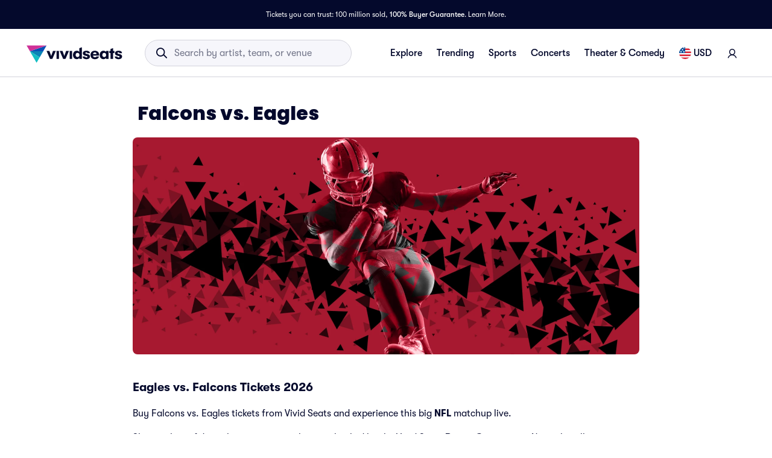

--- FILE ---
content_type: application/javascript
request_url: https://www.vividseats.com/3Vtp2k/sF/qq/KGNY/WO7LvQLadh/pi7XfrzpXpDw6Lt5YD/AxAqCSofPw/eSkwBFE/danoB
body_size: 182086
content:
(function(){if(typeof Array.prototype.entries!=='function'){Object.defineProperty(Array.prototype,'entries',{value:function(){var index=0;const array=this;return {next:function(){if(index<array.length){return {value:[index,array[index++]],done:false};}else{return {done:true};}},[Symbol.iterator]:function(){return this;}};},writable:true,configurable:true});}}());(function(){c5();zVK();mfK();var sA=function(jS){if(jS==null)return -1;try{var nc=0;for(var LH=0;LH<jS["length"];LH++){var qH=jS["charCodeAt"](LH);if(qH<128){nc=nc+qH;}}return nc;}catch(QX){return -2;}};var kh=function(fj,gc){return fj>>>gc|fj<<32-gc;};var W0=function(MH){var FX=['text','search','url','email','tel','number'];MH=MH["toLowerCase"]();if(FX["indexOf"](MH)!==-1)return 0;else if(MH==='password')return 1;else return 2;};function zVK(){Q5=[+ ! +[]]+[+[]]-+ ! +[]-+ ! +[],xM=[+ ! +[]]+[+[]]-+ ! +[],B1=+ ! +[]+! +[]+! +[],RQ=+[],f5=+ ! +[]+! +[]+! +[]+! +[]+! +[],xb=+ ! +[],QQ=! +[]+! +[]+! +[]+! +[],dq=+ ! +[]+! +[]+! +[]+! +[]+! +[]+! +[],Zt=! +[]+! +[],lO=[+ ! +[]]+[+[]]-[],lt=+ ! +[]+! +[]+! +[]+! +[]+! +[]+! +[]+! +[];}var SS=function(q0){return ~q0;};var vd=function(HS){return tV["Math"]["floor"](tV["Math"]["random"]()*HS["length"]);};var dA=function Mp(dc,Rf){'use strict';var bj=Mp;switch(dc){case O2:{var xf=Rf[RQ];var SX=Rf[xb];var dH=Rf[Zt];return xf[SX]=dH;}break;case f1:{var IJ=Rf[RQ];SZ.push(Cx);var vS=tV[jA(typeof EJ()[JS(Hj)],zc('',[][[]]))?EJ()[JS(GA)].call(null,WZ,jp,Gg,Xc):EJ()[JS(nT)].apply(null,[Gf,Mw,UT,BT])](IJ);var AT=[];for(var Sx in vS)AT[k0()[Gc(bS)].call(null,qf([]),Fw,Sg,wr)](Sx);AT[EJ()[JS(Bw)](Xc,lw,Eg,Ek)]();var Qh;return Qh=function Zg(){SZ.push(Ch);for(;AT[EJ()[JS(Wj)].call(null,Op,xS,kd,Aj)];){var kw=AT[KT()[mT(rr)].apply(null,[Nx,Bc,qf({}),Kw,vX])]();if(gT(kw,vS)){var xT;return Zg[k0()[Gc(Xc)](qf(qf(Wj)),nX,tX,Ng)]=kw,Zg[k0()[Gc(zw)].apply(null,[qf(Wj),Dx,Px,qf([])])]=qf(cX),SZ.pop(),xT=Zg,xT;}}Zg[k0()[Gc(zw)](hZ,Dx,Px,qf(cX))]=qf(Wj);var LT;return SZ.pop(),LT=Zg,LT;},SZ.pop(),Qh;}break;case S1:{var ng=Rf[RQ];return typeof ng;}break;case Db:{return this;}break;case AR:{var B0=Rf[RQ];SZ.push(Xw);var Pf;return Pf=B0&&x0(gH()[QZ(Sp)](TS,qf([]),Jp,kg),typeof tV[gH()[QZ(J0)].apply(null,[jH,Yc,jr,Dx])])&&r0(B0[jA(typeof k0()[Gc(WZ)],zc([],[][[]]))?k0()[Gc(ff)](xS,Xj,gf,IT):k0()[Gc(rr)].apply(null,[Sp,TZ,cw,rj])],tV[gH()[QZ(J0)](jH,Zp,rj,Dx)])&&jA(B0,tV[r0(typeof gH()[QZ(YZ)],zc([],[][[]]))?gH()[QZ(Hf)](XS,mX,zg,sh):gH()[QZ(J0)](jH,OH,tw,Dx)][k0()[Gc(Dx)](Cd,CT,SA,Xf)])?EJ()[JS(EH)](jJ,XJ,Gg,mJ):typeof B0,SZ.pop(),Pf;}break;case O:{return this;}break;case Y2:{SZ.push(qd);this[k0()[Gc(zw)].call(null,LJ,Dx,hh,Vc)]=qf(ld[Kw]);var vJ=this[k0()[Gc(jp)](LJ,BT,Rx,tg)][Wj][r0(typeof k0()[Gc(Ek)],zc('',[][[]]))?k0()[Gc(rr)](LJ,BA,Rx,jc):k0()[Gc(EH)](XA,wr,S0,Sd)];if(r0(r0(typeof k0()[Gc(vX)],'undefined')?k0()[Gc(rr)].apply(null,[Yc,AF,nU,lw]):k0()[Gc(X8)](qf(qf(Wj)),ws,Cr,lF),vJ[gH()[QZ(DF)](Yp,qf(qf(Wj)),qf(qf({})),Z9)]))throw vJ[k0()[Gc(EB)](OH,Sl,JN,J0)];var vm;return vm=this[GU()[ls(bS)].apply(null,[qf(qf([])),vF,ws,U9,qf(qf([])),ff])],SZ.pop(),vm;}break;case Mt:{var km=Rf[RQ];return typeof km;}break;case Fz:{var z9=Rf[RQ];return typeof z9;}break;case TO:{return this;}break;case Dz:{var CI=Rf[RQ];var QG;SZ.push(QL);return QG=CI&&x0(gH()[QZ(Sp)](cZ,Dx,h8,kg),typeof tV[gH()[QZ(J0)].call(null,c0,vN,xS,Dx)])&&r0(CI[k0()[Gc(ff)].call(null,qf(Wj),Xj,KG,Xf)],tV[gH()[QZ(J0)](c0,KD,EH,Dx)])&&jA(CI,tV[r0(typeof gH()[QZ(hl)],'undefined')?gH()[QZ(Hf)].apply(null,[zL,qf(qf(cX)),EB,zL]):gH()[QZ(J0)].apply(null,[c0,BT,Mw,Dx])][k0()[Gc(Dx)](Vc,CT,OJ,RB)])?EJ()[JS(EH)](jJ,EH,qZ,YZ):typeof CI,SZ.pop(),QG;}break;case OO:{var UD=Rf[RQ];var QB;SZ.push(RF);return QB=UD&&x0(gH()[QZ(Sp)](tr,Ek,pI,kg),typeof tV[gH()[QZ(J0)](lZ,qf(cX),qB,Dx)])&&r0(UD[k0()[Gc(ff)](WZ,Xj,W6,YU)],tV[gH()[QZ(J0)](lZ,J0,GA,Dx)])&&jA(UD,tV[gH()[QZ(J0)].call(null,lZ,Lr,XG,Dx)][r0(typeof k0()[Gc(Bw)],'undefined')?k0()[Gc(rr)].apply(null,[qf([]),cG,wG,qf(qf(cX))]):k0()[Gc(Dx)](ws,CT,Ig,lr)])?EJ()[JS(EH)](jJ,qf(qf([])),kZ,qf({})):typeof UD,SZ.pop(),QB;}break;case Q5:{var X6=Rf[RQ];var xN=Rf[xb];var S7=Rf[Zt];SZ.push(Os);X6[xN]=S7[k0()[Gc(Xc)].call(null,qf(Wj),nX,GI,XJ)];SZ.pop();}break;case Ub:{var j7=Rf[RQ];var lD;SZ.push(n8);return lD=Sn(qC,[jA(typeof EJ()[JS(fL)],zc('',[][[]]))?EJ()[JS(mX)].apply(null,[m8,Xj,OU,Xj]):EJ()[JS(nT)](zm,Aj,XJ,bS),j7]),SZ.pop(),lD;}break;case B:{var Q6=Rf[RQ];return typeof Q6;}break;case Bz:{var kD=Rf[RQ];var GG;SZ.push(vX);return GG=kD&&x0(gH()[QZ(Sp)].apply(null,[cv,lm,Nm,kg]),typeof tV[jA(typeof gH()[QZ(hl)],'undefined')?gH()[QZ(J0)](pL,lm,tg,Dx):gH()[QZ(Hf)].apply(null,[HG,WZ,Xc,Sv])])&&r0(kD[r0(typeof k0()[Gc(J0)],'undefined')?k0()[Gc(rr)](qf(qf(cX)),p8,LB,qf(Wj)):k0()[Gc(ff)].apply(null,[jr,Xj,Mw,lr])],tV[gH()[QZ(J0)](pL,qf(Wj),qB,Dx)])&&jA(kD,tV[gH()[QZ(J0)](pL,qf([]),XJ,Dx)][k0()[Gc(Dx)].apply(null,[vF,CT,c8,qf({})])])?EJ()[JS(EH)].call(null,jJ,qf(qf(cX)),dF,qf(qf(cX))):typeof kD,SZ.pop(),GG;}break;case OM:{var JF=Rf[RQ];var MD=Rf[xb];var xP=Rf[Zt];SZ.push(nT);try{var Tv=SZ.length;var hB=qf([]);var VB;return VB=Sn(qC,[r0(typeof gH()[QZ(cX)],'undefined')?gH()[QZ(Hf)](D9,XF,xI,x7):gH()[QZ(DF)](W7,Yc,qf(qf(Wj)),Z9),r0(typeof Xl()[WF(Kw)],zc(EJ()[JS(Aj)].apply(null,[cn,bS,wI,mJ]),[][[]]))?Xl()[WF(Hf)].call(null,vX,I8,SF,t9,pI):Xl()[WF(rr)](V8,nT,p7,nX,h8),k0()[Gc(EB)](jr,Sl,YB,vF),JF.call(MD,xP)]),SZ.pop(),VB;}catch(hG){SZ.splice(Y6(Tv,cX),Infinity,nT);var Vm;return Vm=Sn(qC,[gH()[QZ(DF)](W7,rr,qf(cX),Z9),k0()[Gc(X8)](tB,ws,Ov,vN),k0()[Gc(EB)](bF,Sl,YB,qf(qf({}))),hG]),SZ.pop(),Vm;}SZ.pop();}break;case J1:{SZ.push(D9);var JI;return JI=r0(typeof k0()[Gc(Kw)],zc([],[][[]]))?k0()[Gc(rr)](qf(qf({})),El,rv,qf([])):k0()[Gc(Jp)](qf(cX),jl,T8,qf(qf({}))),SZ.pop(),JI;}break;}};var FF=function(){if(tV["Date"]["now"]&&typeof tV["Date"]["now"]()==='number'){return tV["Date"]["now"]();}else{return +new (tV["Date"])();}};var RI=function(){fU=["\x61\x70\x70\x6c\x79","\x66\x72\x6f\x6d\x43\x68\x61\x72\x43\x6f\x64\x65","\x53\x74\x72\x69\x6e\x67","\x63\x68\x61\x72\x43\x6f\x64\x65\x41\x74"];};var gI=function(){return sU.apply(this,[bt,arguments]);};var Q8=function(){return XU.apply(this,[lO,arguments]);};var j8=function(Ts,jv){return Ts/jv;};var LI=function(nP,wv){return nP>=wv;};var L2,Bx,AS,QS,JH,kA,XM,gj,jZ,cS,TV,ZO,pt,vY,T,xt,xH,xY,CS,GV,XW,nV,VK,EX,tJ,hx,kY,pw,Qf,zW,O0,tT,pR,Wp,Lc,gb,HY,qj,UM,qS,DC,Rq,b1,hX,Nk,DT,cK,sZ,tx,wj,M2,AK,HR,md,I0,rx,hk,VR,Qw,zJ,H0,mp,RC,Fb,cf,Br,tp,XR,zC,kC,JT,Tr,dx,Rh,Oc,bW,Ag,Hc,Kg,JZ,C0,JJ,vQ,MT,LS,gS,pf,fJ,pO,Eh,NZ,V1,dC,jV,hd,s2,Pj,TK,HQ,EM,Jd,dp,YR,EQ,jf,tY,mg,Yw,CM,Yd,lf,G2,Vg,Zh,Tk,S5,pr,HO,hz,cz,nx,Ub,GS,Zj,lk,LX,I1,kX,tA,TR,n0,Yx,kr,Fj,Xp,Ap,YX,GZ,vR,bA,mj,W5,HA,Hw,rh,Lj,XQ,vh,Gw,wQ,Zc,Od,YT,A0,wh,YK,mZ,hf,zr,qq,fh,Fr,jz,Gd,OY,VT,mw,BC,mq,Dj,TH,TA,f2,zS,FA,VA,Tj,QH,rf,Jf,Fg,pp,jt,wx,FZ,nY,jQ,H,bx,xZ,sT,jg,vp,At,Nw,EZ,wH,cO,Cr,CC,Sf,cA,IA,hg,j0,OJ,PC,Tq,xx,hJ,NJ,RK,p0,w1,KY,Bj,TJ,rJ,LR,IS,xJ,HJ,Vt,sK,Rc,Nd,Mt,rb,k2,v0,Iq,Up,Ic,lq,G0,j5,ZQ,vz,NY,zd,HH,xj,Y0,T5,E,bX,Ab,qX,Gg,MO,vC,Kc,xh,lh,Pg,PY,xW,MQ,Rj,Fd,Cp,vT,Ew,MX,RS,Tf,Qr,dg,MZ,ZW,NH,lx,rV,sj,VJ,Ef,NK,ww,HW,m2,YS,kJ,gJ,t5,BM,xA,sQ,zq,Db,zO,Yt,pA,gA,Yb,bh,XK,ZV,hH,OS,mx,nh,R,vq,Vj,CJ,fY,ZA,jj,nZ,Ok,Hd,Ad,wd,Fc,Ux,lH,fp,DH,lT,fS,fQ,KC,Kq,FH,Qd,nr,DJ,dX,cc,Dd,A5,mA,Jk,np,RX,qW,Bh,Z0,Mc,Ec,dM,pq,Sq,AR,vO,GW,Ot,OO,AX,XO,Gh,AJ,Ix,YH,l2,jM,rX,jT,Ug,rk,c0,xK,JO,Jc,Ed,NS,BX,Ih,Yg,fz,Dp,RZ,If,OT,Hr,rg,ph,Mf,bH,Cw,CZ,rH,q1,Qt,vg,OM,l0,D,Uz,CH,pX,Tx,Mx,w0,dV,zQ,Y,qh,KX,jd,Kd,FT,Eg,OK,HX,qc,Tp,UO,zh,Ob,cH,vx,wT,dd,sx,JK,LA,GY,NA,cp,Tg,ST,PO,RH,ZC,T2,Gj,DM,Pd,qT,Yf,pM,KJ,Tc,Rp,MM,WX,gZ,Zd,xd,HK,Sj,dj,PM,gY,st,Wh,sq,tQ,f0,jx,X0,Zf,XY,FS,U0,sd,QJ,Oj,QO,TS,vc,sH,E2,Pc,ZJ,qK,Dh,Rw,tM,AA,gh,Ww,YO,EO,Ft,Ht,WS,PH,QA,pZ,fb,XZ,pH,J,GH,Wd,NC,Th,Vp,fx,Xg,jw,lA,YA,IX,lp,hV,Rg,dZ,T0,UH,Gb,Kx,ZT,Fq,E0,kT,WH,wS,tS,bw,Lx,GJ,PS,Ep,R0,MA,Cj,hr,pg,sW,Lq,B5,Pq,UW,TO,p5,gX,UX,Dz,O,Ez,wX,hw,lY,nJ,ET,Oh,vW,JX,Hg,IC,RJ,Qg,lg,Fz,Bg,pT,xr,G5,kx,DZ,br,K0,bp,Kp,xC,LM,Xd,Yz,D0,Ig,Fx,Mj,q2,vZ,Qx,Aq,hp,OC,Rt,hK,Yq,RA,Xr,Og,hj,mH,Ck,Bd,VZ,sX,bJ,TW,ft,QM,PJ,Xt,Ah,C2,DS,dT,Mh,Ut,Fh,vA,IK,sg,Jh,fH,Ld,lJ,rW,CX,KH,Id,LZ,DA,qC,pC,QV,J1,Yr,Gz,BS,kZ,Af,Pb,BJ,fR,jX,Kr,lX,GX,IQ,vj,nd,mh,L5,Ar,Jw,Wf,jh,NT,tH,Fp,Aw,kt,lQ,XC,Sw,mk,rc,qA,k1,mC,Zx,kf,cC,FR,B2,Wc,WT,d0,Y2,JA,bg,hA,r2,hM,bT,wq,S1,dJ,Bf,Ur,vf,AH,f1,TX,Gx,rC,Qc,cx,fX,OA,nf,V5,zj,Nc,gw,kW,zA,Sh,Yp,Uf,Of,tW,Bz,Kf,Wr,qr,z0,vV,w5,PX,Ff,tj,PA,P2,cT,Uq,gr,JV,xX,rA,Wg,bK,mf,qx,Jz,L0,tr,cZ,Df,XX,PT,KS,rT,Ow,kS,zX,Lf,zt,s5,QC,wp,RO,Or,TC,Dg,Zb,kH,Qj,dw,WK,px,dR,WR,zf,KA,IZ,rS,P0,EA,Hh,fw,bC,UA,Vw,g5,dh,gW,mO,BH,zp,nw,UQ,wf,UZ,lR,pb,nj,ZZ,Rr,zx,JY,pj,Ex,lS,zH,zZ,SO,F,Np,sC,xc,Kh,KZ,Jx,gO,tC,Yh,Xb,BZ,Uh,Ax,Dc,ZH,Md,fA,nb,K5,SJ,YJ,pK,bf,Vf,fZ,rM,Vd,Yj,gQ,Tw,gx,mM,wJ,gg,VH,bc,mt,dS,dr,pS,wA,I5,AO,bt,wc,ZS,fg,jk,Ct,KW,Vh,mS,NM,SH,D2,Zr,K2,m0,Cf,th,Mg,Rz,qJ,Bp,g0,Gk,IH,VQ,sw,MV,Iw,QT,US,KM,p2,B,M0,qb,V2,xw,Xh,ES,Gp,l1,rp,hS,HT,EK,BQ,GT,sf,Jb,Mr,fT,Ac,lc,dQ,Az,GM,Y1,U2,Lp,Jj,Wk,lz,SA,jR,Xx,Q0,Ip,DK,Zw,EV,Tt,Pp,vH,kj,Qp,hQ,cr,Jg,kb,F0,Q2,kV,Uj,Pw,cj,F5,Vr,qZ,fr,IV,Lw,Dw,bZ,Uw,FJ,c1,cJ,OX,AY,jH,Nj,Cg,Rk,XT,Qz,AZ,CA,NV,pJ,OR,fK,M5,tf,BK,sS,nA,R1,MJ,O2,Nh,WJ,bd,Nf,NX,Vx,ZX,Lh,cR,Ej,SK,sJ,nS,b0,sY,rd,VS,TT,V0,wZ,xg,Uc,tZ,VX,cW,rZ,Et,St,kp,qw,rw,Rd,qg,Wt,wg,D1,OZ,gd,Sr,gp,Td,cg,lZ,Ph,gK,bb,XH,Lg,SQ,S2,kz,fd,UJ,RT,nH,lj,Kj,wV,hT,MS,lV,df,qp,Wx,kd,HZ,Hx,N0,zT,DX,cQ,WA,Cc,Ij,cY,gV,sp,Lk,vM,C,Sc,Hp,Jr,Ud,vw,PZ,Ox;var HD=function(wP,NN){return wP<=NN;};var r9=function(RG){return tV["unescape"](tV["encodeURIComponent"](RG));};var ZD=function(){SZ=(qz.sjs_se_global_subkey?qz.sjs_se_global_subkey.push(WP):qz.sjs_se_global_subkey=[WP])&&qz.sjs_se_global_subkey;};var HI=function(LG){if(LG===undefined||LG==null){return 0;}var xG=LG["toLowerCase"]()["replace"](/[^0-9]+/gi,'');return xG["length"];};var qf=function(CL){return !CL;};var N9=function tL(t8,x9){'use strict';var z7=tL;switch(t8){case t5:{SZ.push(bI);var YI=jA(typeof k0()[Gc(Sp)],zc('',[][[]]))?k0()[Gc(Yc)](tg,OH,Rj,qf([])):k0()[Gc(rr)](LD,Zv,QU,nT);var J6=qf(qf(RQ));try{var WU=SZ.length;var vl=qf(xb);var jn=Wj;try{var pD=tV[k0()[Gc(CP)](Wj,I6,EI,zg)][r0(typeof k0()[Gc(JU)],'undefined')?k0()[Gc(rr)].call(null,qf(Wj),ml,TG,qf(qf({}))):k0()[Gc(Dx)](tg,CT,PS,Cd)][GU()[ls(Dx)](tB,bS,vG,QL,jN,jN)];tV[EJ()[JS(GA)].call(null,WZ,h8,n0,qf(qf({})))][EJ()[JS(Sp)](Xn,Sp,jh,hl)](pD)[GU()[ls(Dx)](XA,bS,vG,QL,V8,jp)]();}catch(Nv){SZ.splice(Y6(WU,cX),Infinity,bI);if(Nv[EJ()[JS(zI)].apply(null,[T7,qf({}),AZ,Kw])]&&r0(typeof Nv[EJ()[JS(zI)](T7,mJ,AZ,YP)],gH()[QZ(L9)](Pc,Lr,J0,qP))){Nv[EJ()[JS(zI)](T7,Ym,AZ,OL)][k0()[Gc(jr)].call(null,Bw,f9,pU,Hf)](k0()[Gc(M8)].apply(null,[J0,qP,Qc,Xc]))[EJ()[JS(Jp)].apply(null,[Hl,Dx,TV,Lr])](function(ND){SZ.push(dL);if(ND[EJ()[JS(k6)](hF,qf(qf(cX)),In,qf(qf(Wj)))](k0()[Gc(v9)](jN,XA,hp,qf(qf({}))))){J6=qf(qf({}));}if(ND[jA(typeof EJ()[JS(mJ)],zc('',[][[]]))?EJ()[JS(k6)](hF,EB,In,T7):EJ()[JS(nT)](On,Kn,OL,Vc)](k0()[Gc(E9)](qf(cX),tU,kn,V8))){jn++;}SZ.pop();});}}YI=r0(jn,qz[EJ()[JS(Qs)](lF,Vn,g0,jp)]())||J6?EJ()[JS(ff)](EH,jN,Kg,qf([])):EJ()[JS(Dx)].apply(null,[Er,KD,jZ,Zp]);}catch(vP){SZ.splice(Y6(WU,cX),Infinity,bI);YI=KT()[mT(Kw)](Dx,G9,IT,cX,Kn);}var P8;return SZ.pop(),P8=YI,P8;}break;case Y2:{SZ.push(Fn);var Um=gH()[QZ(zP)].apply(null,[MZ,T7,XF,L8]);try{var NF=SZ.length;var k9=qf(qf(RQ));Um=jA(typeof tV[r0(typeof gH()[QZ(El)],zc('',[][[]]))?gH()[QZ(Hf)](PN,L9,XA,Fn):gH()[QZ(E9)](KF,hZ,nT,dl)],gH()[QZ(Yc)].apply(null,[KH,I9,Kn,Vc]))?EJ()[JS(ff)](EH,qf(qf({})),qg,Ng):EJ()[JS(Dx)](Er,cX,qA,jr);}catch(SG){SZ.splice(Y6(NF,cX),Infinity,Fn);Um=KT()[mT(Kw)](Dx,x8,X8,cX,YP);}var Gv;return SZ.pop(),Gv=Um,Gv;}break;case xt:{SZ.push(vX);var SL=r0(typeof gH()[QZ(EH)],zc('',[][[]]))?gH()[QZ(Hf)](qP,qf(qf(cX)),qf(qf(Wj)),VD):gH()[QZ(zP)].apply(null,[UN,XF,CF,L8]);try{var JP=SZ.length;var VI=qf([]);SL=tV[gH()[QZ(N8)].call(null,Zv,vX,lw,Nx)][k0()[Gc(Dx)].apply(null,[gB,CT,c8,DF])][r0(typeof Xl()[WF(Aj)],'undefined')?Xl()[WF(Hf)](xS,sB,c7,DB,qf(qf(cX))):Xl()[WF(cX)].apply(null,[Ng,YZ,h8,pF,qf({})])](EJ()[JS(Sl)](Fl,Kw,MU,KD))?EJ()[JS(ff)](EH,qf(Wj),TG,RD):EJ()[JS(Dx)].call(null,Er,qf(qf([])),cm,xI);}catch(EN){SZ.splice(Y6(JP,cX),Infinity,vX);SL=KT()[mT(Kw)](Dx,jI,V8,cX,IT);}var tF;return SZ.pop(),tF=SL,tF;}break;case st:{SZ.push(nl);var GB=r0(typeof gH()[QZ(Sl)],zc([],[][[]]))?gH()[QZ(Hf)](EG,xI,bF,r8):gH()[QZ(zP)](rx,vN,Ng,L8);try{var WB=SZ.length;var P9=qf(xb);GB=jA(typeof tV[Xl()[WF(vX)](pI,Ir,hF,RF,qf(qf(Wj)))],gH()[QZ(Yc)](mf,qf(qf(Wj)),RD,Vc))?EJ()[JS(ff)].apply(null,[EH,mX,Ip,Sd]):EJ()[JS(Dx)](Er,L9,Xr,mU);}catch(wD){SZ.splice(Y6(WB,cX),Infinity,nl);GB=KT()[mT(Kw)].apply(null,[Dx,E8,Zp,cX,J0]);}var hI;return SZ.pop(),hI=GB,hI;}break;case w1:{SZ.push(sl);var XD=gT(EJ()[JS(q9)].call(null,N6,jr,vB,XG),tV[gH()[QZ(BT)].call(null,Wh,Dx,qf(cX),F6)])||E6(tV[k0()[Gc(Xf)](qf(qf([])),js,zL,Sd)][EJ()[JS(SD)](II,h8,gf,XF)],Wj)||E6(tV[k0()[Gc(Xf)](Yc,js,zL,qf([]))][k0()[Gc(N8)](qf(qf(cX)),A8,Wc,GA)],Wj);var fl=tV[gH()[QZ(BT)].call(null,Wh,I9,qf({}),F6)][gH()[QZ(pN)](Z7,rr,Xc,OF)](hL()[dP(jr)].call(null,Pn,TF,lr,J0))[gH()[QZ(bN)](SN,LJ,vF,Xs)];var pB=tV[gH()[QZ(BT)](Wh,YZ,qf([]),F6)][jA(typeof gH()[QZ(ws)],zc([],[][[]]))?gH()[QZ(pN)](Z7,BT,tB,OF):gH()[QZ(Hf)].call(null,pm,YP,Ng,UB)](EJ()[JS(U8)].apply(null,[QF,Ir,HZ,ff]))[gH()[QZ(bN)].call(null,SN,Kw,qf({}),Xs)];var hN=tV[gH()[QZ(BT)](Wh,QD,qf(qf([])),F6)][gH()[QZ(pN)].call(null,Z7,EB,XJ,OF)](EJ()[JS(JG)](Fs,OH,Jr,Sd))[gH()[QZ(bN)](SN,qf(qf(Wj)),qf(qf(cX)),Xs)];var OP;return OP=EJ()[JS(Aj)](cn,qf(qf(cX)),gJ,Xj)[gH()[QZ(h8)](nF,Fl,rr,Kn)](XD?EJ()[JS(ff)](EH,Fl,ES,hZ):EJ()[JS(Dx)].apply(null,[Er,V8,Dh,XJ]),r0(typeof k0()[Gc(Cd)],'undefined')?k0()[Gc(rr)](Y8,ZG,bG,XA):k0()[Gc(RD)](Sd,Gf,jw,Kw))[gH()[QZ(h8)].apply(null,[nF,qB,EH,Kn])](fl?EJ()[JS(ff)].apply(null,[EH,mX,ES,bF]):EJ()[JS(Dx)](Er,LJ,Dh,EH),k0()[Gc(RD)](Hj,Gf,jw,qf([])))[gH()[QZ(h8)].apply(null,[nF,mJ,vN,Kn])](pB?EJ()[JS(ff)].apply(null,[EH,Vc,ES,Wj]):EJ()[JS(Dx)](Er,Fl,Dh,rj),k0()[Gc(RD)](Xf,Gf,jw,pI))[gH()[QZ(h8)](nF,Bw,lm,Kn)](hN?EJ()[JS(ff)](EH,qf(cX),ES,qf([])):EJ()[JS(Dx)].apply(null,[Er,qf(cX),Dh,OL])),SZ.pop(),OP;}break;case D:{SZ.push(qv);try{var gF=SZ.length;var MG=qf([]);var H8=Wj;var fG=tV[jA(typeof EJ()[JS(Bw)],zc('',[][[]]))?EJ()[JS(GA)].call(null,WZ,qf(qf({})),dS,YP):EJ()[JS(nT)](WL,Ng,t6,qf(qf([])))][EJ()[JS(Dv)](cB,zg,p0,Lr)](tV[k0()[Gc(Aj)].call(null,DF,nB,CN,qf(Wj))],k0()[Gc(YD)].apply(null,[xl,BN,b7,Fl]));if(fG){H8++;if(fG[k0()[Gc(Xc)](qB,nX,vL,Xj)]){fG=fG[r0(typeof k0()[Gc(Er)],zc('',[][[]]))?k0()[Gc(rr)].apply(null,[qf({}),ZI,Qn,YU]):k0()[Gc(Xc)].call(null,jp,nX,vL,jc)];H8+=zc(gn(fG[EJ()[JS(Wj)](Op,QD,ST,Wj)]&&r0(fG[jA(typeof EJ()[JS(OH)],zc([],[][[]]))?EJ()[JS(Wj)](Op,mX,ST,xl):EJ()[JS(nT)](q7,vN,NB,Zp)],cX),ld[GA]),gn(fG[jA(typeof gH()[QZ(gB)],'undefined')?gH()[QZ(LJ)].call(null,gA,tg,jc,Vn):gH()[QZ(Hf)].call(null,wF,Vc,Kn,V9)]&&r0(fG[jA(typeof gH()[QZ(lw)],'undefined')?gH()[QZ(LJ)].call(null,gA,Mw,I9,Vn):gH()[QZ(Hf)](tm,qf([]),Ir,JN)],k0()[Gc(YD)].apply(null,[Fl,BN,b7,gB])),Hf));}}var cU;return cU=H8[GU()[ls(Dx)].apply(null,[vX,bS,vG,Dn,vN,vN])](),SZ.pop(),cU;}catch(k8){SZ.splice(Y6(gF,cX),Infinity,qv);var hU;return hU=gH()[QZ(zP)].call(null,Am,mU,qf({}),L8),SZ.pop(),hU;}SZ.pop();}break;case Zt:{var l8=x9[RQ];var H6;SZ.push(RN);return H6=tV[EJ()[JS(GA)].call(null,WZ,Ng,pw,J0)][EJ()[JS(Dv)](cB,gB,Gg,lr)](tV[k0()[Gc(Xf)].call(null,jN,js,nl,jp)][EJ()[JS(OL)].call(null,jN,Sp,Km,Sd)],l8),SZ.pop(),H6;}break;case cQ:{SZ.push(W8);var Rn=function(l8){return tL.apply(this,[Zt,arguments]);};var KL=[KT()[mT(Ir)](f9,Us,qf(cX),ff,Sp),EJ()[JS(TI)](GP,lw,LF,hZ)];var PD=KL[KT()[mT(WZ)].apply(null,[k6,qN,Nm,Kw,tw])](function(fB){SZ.push(VU);var sm=Rn(fB);if(qf(qf(sm))&&qf(qf(sm[k0()[Gc(YZ)].apply(null,[gB,Tl,zN,IT])]))&&qf(qf(sm[jA(typeof k0()[Gc(IT)],'undefined')?k0()[Gc(YZ)].call(null,J0,Tl,zN,tw):k0()[Gc(rr)](Hf,Kv,AI,tg)][GU()[ls(Dx)](vF,bS,vG,f8,Ek,OL)]))){sm=sm[k0()[Gc(YZ)].call(null,pI,Tl,zN,YZ)][GU()[ls(Dx)](XF,bS,vG,f8,YP,Ir)]();var X9=zc(r0(sm[k0()[Gc(qI)](nT,wl,Kh,jc)](KT()[mT(Fl)].call(null,EF,ID,wr,Yc,vX)),Uv(ld[GA])),gn(tV[k0()[Gc(hZ)].apply(null,[Ir,v9,WH,qf(qf({}))])](E6(sm[k0()[Gc(qI)](lr,wl,Kh,zw)](gH()[QZ(XJ)].call(null,TU,XA,Dx,Nn)),Uv(ld[GA]))),cX));var q8;return SZ.pop(),q8=X9,q8;}else{var DD;return DD=gH()[QZ(zP)](hh,LJ,xI,L8),SZ.pop(),DD;}SZ.pop();});var rN;return rN=PD[gH()[QZ(Hj)].call(null,qm,qf(cX),Sp,cw)](EJ()[JS(Aj)].apply(null,[cn,bF,Mr,xI])),SZ.pop(),rN;}break;case Ht:{SZ.push(xB);throw new (tV[mr()[J8(Kw)](rr,qf(qf(cX)),Wj,Cm,Fs)])(mr()[J8(LJ)](pF,EB,TI,EH,hF));}break;case Mt:{var Jm=x9[RQ];var gm=x9[xb];SZ.push(DG);if(x0(gm,null)||E6(gm,Jm[EJ()[JS(Wj)].apply(null,[Op,Y8,Lp,hZ])]))gm=Jm[EJ()[JS(Wj)](Op,hZ,Lp,Ym)];for(var vI=Wj,Dm=new (tV[gH()[QZ(Vn)](cx,CF,mU,YU)])(gm);Cs(vI,gm);vI++)Dm[vI]=Jm[vI];var VG;return SZ.pop(),VG=Dm,VG;}break;case xM:{var Vv=x9[RQ];var mI=x9[xb];SZ.push(HN);var rP=x0(null,Vv)?null:GL(gH()[QZ(Yc)].apply(null,[Rx,Hf,Mw,Vc]),typeof tV[gH()[QZ(J0)](Ag,dN,vN,Dx)])&&Vv[tV[gH()[QZ(J0)](Ag,Mw,YU,Dx)][GU()[ls(cX)](Xf,bS,lI,XB,Sd,Jp)]]||Vv[GU()[ls(Kw)].apply(null,[Y8,Aj,ZI,mG,vN,Kw])];if(GL(null,rP)){var p6,Gm,fP,c6,kL=[],R8=qf(Wj),XP=qf(cX);try{var xv=SZ.length;var Jv=qf(xb);if(fP=(rP=rP.call(Vv))[jA(typeof KT()[mT(Ng)],zc([],[][[]]))?KT()[mT(bS)](vX,vn,Vc,vF,QD):KT()[mT(nT)].apply(null,[OF,zB,qf(qf(Wj)),zF,XF])],r0(ld[Kw],mI)){if(jA(tV[EJ()[JS(GA)].call(null,WZ,vX,Bh,ws)](rP),rP)){Jv=qf(qf({}));return;}R8=qf(cX);}else for(;qf(R8=(p6=fP.call(rP))[k0()[Gc(zw)].apply(null,[Jp,Dx,NP,T7])])&&(kL[k0()[Gc(bS)](qf([]),Fw,WI,BT)](p6[k0()[Gc(Xc)].call(null,qf({}),nX,qP,Kw)]),jA(kL[EJ()[JS(Wj)](Op,Xj,Qj,L9)],mI));R8=qf(Wj));}catch(Om){XP=qf(Wj),Gm=Om;}finally{SZ.splice(Y6(xv,cX),Infinity,HN);try{var Y7=SZ.length;var Wm=qf({});if(qf(R8)&&GL(null,rP[gH()[QZ(XJ)](M6,xl,qf(Wj),Nn)])&&(c6=rP[gH()[QZ(XJ)](M6,dN,Hf,Nn)](),jA(tV[r0(typeof EJ()[JS(Cm)],zc('',[][[]]))?EJ()[JS(nT)].apply(null,[nn,mU,rm,qf(Wj)]):EJ()[JS(GA)](WZ,qf(qf([])),Bh,qf(qf(Wj)))](c6),c6))){Wm=qf(qf([]));return;}}finally{SZ.splice(Y6(Y7,cX),Infinity,HN);if(Wm){SZ.pop();}if(XP)throw Gm;}if(Jv){SZ.pop();}}var t7;return SZ.pop(),t7=kL,t7;}SZ.pop();}break;case B1:{var Dr=x9[RQ];SZ.push(v9);if(tV[gH()[QZ(Vn)](ss,Cd,Hf,YU)][EJ()[JS(O9)](qI,fL,tl,Ng)](Dr)){var O6;return SZ.pop(),O6=Dr,O6;}SZ.pop();}break;case Db:{var jP=x9[RQ];return jP;}break;case Fq:{SZ.push(EL);if(qf(gT(jA(typeof gH()[QZ(vX)],zc([],[][[]]))?gH()[QZ(fs)](cI,nT,lm,zP):gH()[QZ(Hf)](OD,J0,jc,Qm),tV[r0(typeof k0()[Gc(wL)],zc('',[][[]]))?k0()[Gc(rr)](Hj,ZL,B8,zw):k0()[Gc(Xf)].call(null,xS,js,g8,KD)]))){var Mm;return SZ.pop(),Mm=null,Mm;}var BB=tV[k0()[Gc(Xf)](X8,js,g8,Wj)][gH()[QZ(fs)].apply(null,[cI,hZ,qf(cX),zP])];var VF=BB[gH()[QZ(cB)](kG,J0,QD,Ir)];var R7=BB[gH()[QZ(Fw)](Us,qf(qf([])),qf({}),Xj)];var KI=BB[gH()[QZ(DF)](kB,L9,qf(cX),Z9)];var p9;return p9=[VF,r0(R7,Wj)?Wj:E6(R7,qz[EJ()[JS(Nm)](L9,qf(Wj),tm,ff)]())?Uv(cX):Uv(Hf),KI||gH()[QZ(F6)](FI,qf(qf({})),qf([]),Mn)],SZ.pop(),p9;}break;case lO:{var R9={};var Bv={};SZ.push(zG);try{var nL=SZ.length;var YF=qf({});var Xv=new (tV[k0()[Gc(F6)].call(null,xI,m8,AN,qf(qf(Wj)))])(Wj,Wj)[gH()[QZ(js)].call(null,WL,ws,qf(cX),qI)](jA(typeof k0()[Gc(XS)],zc([],[][[]]))?k0()[Gc(EF)](Ir,OL,Hl,OH):k0()[Gc(rr)](LJ,tn,C6,Y8));var Js=Xv[gH()[QZ(Qm)](RF,XA,WZ,lU)](GU()[ls(J0)](Cm,Fl,E9,tG,XG,mJ));var rD=Xv[mr()[J8(Sp)].apply(null,[Ir,dN,zI,QD,kl])](Js[gH()[QZ(HN)].apply(null,[AU,qf(qf([])),qf(qf([])),nB])]);var dU=Xv[mr()[J8(Sp)](Ir,pI,zI,Wj,kl)](Js[gH()[QZ(gs)].call(null,Kh,xI,Ym,X8)]);R9=Sn(qC,[Xl()[WF(lF)].call(null,X8,nT,Wl,O7,qf([])),rD,gH()[QZ(lU)](Gg,qf([]),LD,bS),dU]);var IN=new (tV[k0()[Gc(F6)].apply(null,[h8,m8,AN,Sp])])(ld[Kw],Wj)[gH()[QZ(js)].call(null,WL,jr,qf(qf({})),qI)](hL()[dP(WZ)](nN,h8,QD,nT));var Cv=IN[gH()[QZ(Qm)].apply(null,[RF,Aj,qB,lU])](GU()[ls(J0)].call(null,qf(qf(Wj)),Fl,E9,tG,XJ,Aj));var SU=IN[mr()[J8(Sp)](Ir,zg,zI,RB,kl)](Cv[gH()[QZ(HN)].call(null,AU,lw,mU,nB)]);var Al=IN[jA(typeof mr()[J8(XA)],'undefined')?mr()[J8(Sp)](Ir,xS,zI,lr,kl):mr()[J8(vF)].call(null,n6,RD,SB,Mw,dI)](Cv[gH()[QZ(gs)].call(null,Kh,xI,Ng,X8)]);Bv=Sn(qC,[hL()[dP(Fl)](O7,vX,T7,ff),SU,GU()[ls(Cm)](qf({}),rr,XG,Dl,Bw,pI),Al]);}finally{SZ.splice(Y6(nL,cX),Infinity,zG);var gl;return gl=Sn(qC,[k0()[Gc(OB)].apply(null,[mJ,XG,Gg,Fl]),R9[Xl()[WF(lF)](Mw,nT,Wl,O7,mU)]||null,r0(typeof mr()[J8(ff)],zc([],[][[]]))?mr()[J8(vF)](mm,qf(qf([])),vL,Lr,kg):mr()[J8(YP)].call(null,BT,V8,mX,xl,kl),R9[gH()[QZ(lU)](Gg,Nl,X8,bS)]||null,EJ()[JS(ED)](zw,mJ,tJ,Lr),Bv[hL()[dP(Fl)].call(null,O7,vX,EB,ff)]||null,EJ()[JS(IB)](nB,Cm,fp,YP),Bv[GU()[ls(Cm)](OH,rr,XG,Dl,cX,bS)]||null]),SZ.pop(),gl;}SZ.pop();}break;case PC:{var OG=x9[RQ];SZ.push(C8);if(r0([EJ()[JS(fs)](PF,T7,zH,T7),jA(typeof EJ()[JS(q9)],zc('',[][[]]))?EJ()[JS(cw)].apply(null,[hZ,Zp,Lw,BT]):EJ()[JS(nT)](M9,LJ,D9,XF),gH()[QZ(n9)].call(null,rl,Xc,IT,Wl)][k0()[Gc(qI)](qf(cX),wl,sx,XG)](OG[Xl()[WF(WZ)](xl,nT,LL,WN,tB)][EJ()[JS(pF)].call(null,ws,hZ,CJ,qf(Wj))]),Uv(cX))){SZ.pop();return;}tV[KT()[mT(YP)](Mn,vU,Zp,Aj,dN)](function(){SZ.push(mP);var Lm=qf(qf(RQ));try{var xF=SZ.length;var nv=qf(qf(RQ));if(qf(Lm)&&OG[Xl()[WF(WZ)](T7,nT,LL,NG,Ym)]&&(OG[Xl()[WF(WZ)](Wj,nT,LL,NG,GA)][gH()[QZ(bN)](cm,bF,OL,Xs)](k0()[Gc(k6)](mJ,HN,dr,Jp))||OG[Xl()[WF(WZ)](Lr,nT,LL,NG,J0)][gH()[QZ(bN)].apply(null,[cm,Sd,Kn,Xs])](mr()[J8(IT)](rr,Vn,OB,Wj,KB)))){Lm=qf(qf([]));}}catch(NL){SZ.splice(Y6(xF,cX),Infinity,mP);OG[r0(typeof Xl()[WF(XA)],zc([],[][[]]))?Xl()[WF(Hf)](ks,dB,A7,gP,Mw):Xl()[WF(WZ)](vN,nT,LL,NG,dN)][k0()[Gc(TB)](L9,FB,Jn,vX)](new (tV[k0()[Gc(qP)](qf({}),XS,kI,hl)])(EJ()[JS(Nn)](lv,rr,Yl,GA),Sn(qC,[gH()[QZ(PF)].call(null,s6,Sd,XJ,vn),qf(qf({})),gH()[QZ(rG)](BL,qf(cX),OL,II),qf(xb),jA(typeof EJ()[JS(Kn)],zc([],[][[]]))?EJ()[JS(jJ)](RB,Hf,pn,lm):EJ()[JS(nT)](Bm,zw,wl,BT),qf(qf({}))])));}if(qf(Lm)&&r0(OG[r0(typeof gH()[QZ(M8)],'undefined')?gH()[QZ(Hf)].call(null,KF,XG,XF,hs):gH()[QZ(EL)](Qv,RD,qf({}),Xc)],k0()[Gc(Dv)](Yc,NI,J7,lw))){Lm=qf(qf(xb));}if(Lm){OG[Xl()[WF(WZ)].apply(null,[V8,nT,LL,NG,qf(qf([]))])][k0()[Gc(TB)](qB,FB,Jn,qf([]))](new (tV[k0()[Gc(qP)].call(null,nT,XS,kI,J0)])(EJ()[JS(qn)].apply(null,[Dv,qf(qf(cX)),lx,qf(qf([]))]),Sn(qC,[gH()[QZ(PF)](s6,Sp,vF,vn),qf(qf(xb)),gH()[QZ(rG)].call(null,BL,qf(qf({})),CF,II),qf(xb),jA(typeof EJ()[JS(CF)],'undefined')?EJ()[JS(jJ)](RB,Jp,pn,OH):EJ()[JS(nT)](Dx,WZ,Xs,Hf),qf(qf(xb))])));}SZ.pop();},Wj);SZ.pop();}break;case Et:{SZ.push(Qv);tV[k0()[Gc(Aj)](jp,nB,UX,vN)][jA(typeof hL()[dP(vF)],zc([],[][[]]))?hL()[dP(YP)].call(null,xL,zw,Bw,J0):hL()[dP(YZ)](W6,WI,BT,P6)](r0(typeof gH()[QZ(Zp)],zc('',[][[]]))?gH()[QZ(Hf)](xm,V8,Kw,rB):gH()[QZ(cn)](Dd,Ek,qf(qf({})),Bn),function(OG){return tL.apply(this,[PC,arguments]);});SZ.pop();}break;case W5:{SZ.push(wN);throw new (tV[mr()[J8(Kw)](rr,vF,Wj,XA,mL)])(mr()[J8(LJ)](pF,Nm,TI,lw,FU));}break;}};var qF=function(){return [];};var wn=function(H9,v6){return H9&v6;};var sL=function(){return sU.apply(this,[NK,arguments]);};var qz;var bD=function(Lv,b6){return Lv>>b6;};var Ks=function(){return sU.apply(this,[O,arguments]);};var JD=function(){return ["`#&r\x00","4I;\b<7\t",".\"K","2AL3\x3f0B*7",".5i1x","u7;-","P$\rD`\x3f\x07+C=\b0-/X\t\bS","/\rh","T+=\'\vX"," ;YIr","\x006QxO","5Y\"","\"\fA CS\"# V+","O]:","K \r_H>c)<!N","72\f~D","ND2","*R5",";G","(S^8"," (&gJ#}IXMFR~s\"lG","_","`#<\x3fb/O\fS","4F1","6gH1V\r^\x405;J+","U","\vFE)X>7L(","0kg>","T+\b<6","GJ1R+","G:U]>-Q+","\x40\"","^D3","r7\v\vG\"M]:7L","s -;Y:FD\v","\v","\\\tQ+1S~g_5OVz1+Ob[isY,OGIjy\bDwZuFDmhL","j(B75\vDK\"-O!","]\x00\x3f\\e1D\x4055,%\n8\bO\rQ67]","M!\"\fN+\x00","-W/15I\"\"M","I.NJ0","V7<E&( ,\rO\bR","m.v\"","(1","`\vB> ","&5N\tWB\x00,V\v7&W ","G\x40*+_","\vU9+]-","h](D","!\vJ,","B","D\n\x4007K","ey/.x3*n`2\vy>5","#6S-4^","Y2","*S=\v<,N\"DT","&,O-\r+\n+\vT67","$Y+NT","0i.#cl\x3fbD\'Kjg_9)1z\x3f","D%,V:","e\r)B","]*5",":7Y)\"w)CK","G^:\tJ5\"S<","-7!","T","H\tW","\tKN","%\\\t<\x00H<h9%c;r","T:","/H(Dx\x40*-Cn\x3f<1E\vGwU(<J","\nF\tH\f]\x00<N)2\vS ","BU/-","-\'","Mh\rU2","8<LQ$,C","++A\\63\vS DQg\x000R&,6Y\tKIY_-y^+&K<","8iD","VE5Z","I\vB*I1-P6.t5IM*N","8<L32):U*XQ>3<U-\t02\rX\b","BF","Z-","^$DU2<L<","57^\nI","&^=","B6"," EW","E!76\v","UC<c","t+|","+C/","J6","B\\0+|53","K\v6","Co,#","OD#\nR/<","[","\\GLD76\\","I\tOS+0W","G8","\\","J/>7\rO\b","\fV","V\n$+CXD$<T\v\t+-\v","&C7Y","\bC\x40)O*1","MiQ;5]6H2Xa&8",">C:86,\rR","C,-K","7M)","\f< >&x\tEB:+","\v<0Y\bNC","*C:9+#y\x00O\\","s:O+}","d#;C:O","D*CB28D\"","\\\"+i(900\r","~ie","!\b^D","$\fF-S\nY07t63","#/","N1",",b","U=2Q\b3.N\'\bCQ>1G <","sW!H","","ZQ2<","^/*",".]\n","G8>#\rX","zd\x002`8\f"," S\bOH\"+_8&l`\fD0)W1","m","\"\fO.<T/60YE_+yH*1C V\n","<1].UDD+","41","J/\b-\tkN\t_,-l/","F/7A+","\x3f2/\vF8ME38L!","+#_  h","6","1","#\b/+\nH\vH\rI<1Y\"\"","+T",">)H* 5N*","y=\r0\tO","5u\v\v\x40\x00G-0_15E,\x00CK (","QB+",">_<*!O","R6g\t/;/^k:+8h8z57w+\"7%\\tg\b/;.k:=gj2ZO!\"+f)=r7-k`~j+|O&b!f%`6\x07Xq04kg`-H12~\f&cr~8V\'D\b_6g:+lTc\nQ\x07\rO=\x07$(f0kd;\"a82k*&cK\\g<y=+f0<Md$#a$:8+k8A\\:y61\vj\x005a2gh!\rk2f\x40d;r\f\'*\fP4\x07hd\x3f8~6O(+k:.qa4\n+P7%kpp pz:/\r&E\f&H!Wl;-+f7%hp&.g\r/\t+fK&yq\fR7//j7\t^ia,<7#Yx_`\x3ftr/\b18w7%kd#/w9:!:\"l8q2-t$\"!~w\fIN\ta9=8+l\f\"`8Ro1i\v>`\t6Ah62^\'.;]:$t|\vK=+c7\x005ha6kj#!:&p8qn _$\x40)kR6e/;/^k:\tN\x00_(]=\r!qs;%rB4J+M+k=mG0`\x3fp0%l6\n:\b+\v6&V8q`K37\nh(\x00O,<a&b3U~%*0+N%is=03g\r1<8 r\"l8y3my=+#H27\rrB4\v\t\x074+kY\x3fGy9\b+I\x07\x40\v]g\"6&6k\f%}-\n{KX/o\f7%-vWh]$^*#q,2BN6OI.y\x3f!M3)kd*-P980~/k\tR2:`=(Q22\\t3g\f<.M+h#)Rg5\x00=+v45]d\x00kJ;!{J2M:\"x78=\x07\rf\rWxM$\vs-T;h\x3f&`#d;r\f\'*\t\'%ht06B%`<\'k9\voIS25M&=$(f00\t3g\b\"65;.k:!xay=\x3f\v_&4%kc6l688;]:$wwf}1Os0od\"g=+h&`:\tu=+,t%lFt5*G/.;\th:&g=q\vs\n+F4 kd\r\x3f:G:/;k:-UAi\v\x3fq%k4- (+6&`i`}D+fOd6b`8+`H4q4\tJ})3)kd,!~):!1<P7`8v(y=!5+f7 CIs6r\b\x3f32s*`8\\;0`\x00\b`>w(O`\n:\b\rM`!Ymy=7%ka\"`b:qZg:&LHg{E\'f\x00R} 6E-##)+k=`8q;+y=.N7F%\\t\t3g<%^^&`8q\n\n\b+Jt\x40T]i6g\rH8+k+\x00z:y:(f,.kf8L8\'8+`*44q5\f=+ N*%C} 6B (3: O:&k\ve>y5)s+f(<3ERA8\r\x076\x00k8-D8q8u\b#Kq7%AU.g\'#>:\bm0\r`:z:y60\vj\x3f\bdl!\f\'8+h\x3f&`\x3ff0.z$L$.d:e\t)/J<^!0Ih8v%v\r~$\bxr\x3f;q=8+l\f\"`8eyPO&H\bqw:`w-\x3f6&`r6O>+u\v/<xJe>758&:6V8u\v~L$^fD*\\Fh6`9>,\'k:\vk_(=.\n+f+,TERND~0/{\f&d-giY:q(IGw1\x3fg=.\x078+dM^`<}}M-#-O 7%|H%0`P-\r\x3fo:&w7tr&\'f3\'\td:d\vJ1&>O:&sS\x07\bD2f7&\\t\fNj~8/;.k:5o h\r6`\t`|E\\kd6\bg\r.i8+F9+CN\x00/i\r|/j5,hM$J,lr\x3fo:&J4q5z0*0)2nd=\n:N8 y\"l8Gy>.f<5y6g)4+k=v!W\fbNw8p=}s2h\r0NC.h(Y/w+f47[6\fg:$3Zg:&L3g0.|=+a 3)kd+=0Q:\x00#ZC*`:f3]=r(q$7yp\r!c\r)\x40/x&c\t|y=\bUu;})&.g\r/\r+g:&`8gj\bO=&[a7%`#1\tg:H)`\x3f&`3g\t5\f=\x07u O&D2|p,.g/(k8+k9L\x40woy=)(H24 kd\r~:\b58-H5Xgj7~\v\x00+r\b7%AU\bd\n:-b1CS\x07i=\x07fa2g\fr\x07F=Yr~(w\'fyJ05g1\vZk*`:S\b*`=(v27\'|_#\bQ88>\x00k>*`8\\<!N-\x07+f/BF6`\n:\b\n3[6&W(jy664\tRI%=/+\x00\x40/:&`8w7</P%iG\x00=\rw9: >!\x40:)S8q*\tw+\"7\'x\fj~<\b58)xJ+-Gy=-]^%ko\v#ok25v8+AJNq6_=\"\x00p/7\'`\x406GM0:&L\rB0.y +d23\x40d:g#0+i)Vmq\ny=.3:H24 kd\r\x3f:s:)r&fw\t,bO(Rf2%ko\">\x409:v8)G5\bx!z;\n.)2s27&Ig6b:\f\\g:6V8s\fiE\vZl3\'&nd.1#,_%B;q|=\r$Fv, kd\rM:)H=e8qov\b;P50ok6l\x00`w=+k1+uN\x00/i\r|/j5,hM$J,lr\x3fo:&SItl2u=,[Us%\x00nd=8ux6+iVg=qY1#.f<*K\t3g7\ruI+\\*8u{4\x07/\tI\v7}w1.c:+r1YA!#`8z-81f$Wl\x406U,l,-\x40\f&t4q4L0+dnd=oh*O74((n:&s7i\x07\vW$\".~<d/w9r4+k&Gy=\tr\b7%Fdv\bew8+r8;]:.B>v&:\n*%v75kf1&b:\v\f 2x\x3fF8tr}+\'%h1g=I\'k:1vq)|=\r\"r1;\']d6I{;.k:-T,Qi\vM2%kt%j&+k)C.v-ay: +C\x3f#l\\#1\v\\v:;h\x3f&`#d;r\f\'*\t\'%ht06|\"`<\'k9\voIS25M&=$(f00{R4\rH\x3fI+r&b(J3y9\b+Lp\x40<Md\x00p;!jRk=#`8z^.+f50~Smg-(8/g:&JH\x07>y;\'\x00<RE6E1g1Zk*`:d1)]=\x00F0{}\x00d-9>Sk7Wjay=-03\f>I2E\f:\v1;]:%t2}\bO=Ya7%lt6b:7,<d\x3f&`3E\n8u=w,\'f)R0;g:2<\'k:1w=qM)\t.f<6K\n6kU:{\f&f3,b;|t2\x40<GcuB&{\x00$f\"&`8q7v\f#p[71OO1mg,8+`)4qm5\x07+f.Tld6G.8-rc=qj|7\fo\"7!kd5\x00pz:.39E\f&",",,C\t","VR40L; 3-F(KA4","$\vI&\bKG+","\nt","KR","KF,","U$","w75a","!\vX8\bEq+","{/-Vt\'vV","8T-06\t^D",".Q!("," 3/_1\nYL(","44","<7","\vMOg.4G=","54v","YHW",",8f9{","6E;<,\r\'E","!5Q ","\x00Y3\x40\tc6#]0,*S",". &w)OWo4n<kb5\\$N^::LQ\x00)\vE)\x00\nu+>\v\x07yjJX\x07UP",":H+}","D_1/]1gI!CK\"yI<[77\n\bR5<[\b","6FV","\t^","*XD"," 3.B3\x07Oa&8","Y1.B\x00G\x40)","/c\tD\vc<+]+","6\x00O",":-\fC\t\nqC,.W!","(SY<<o7,UCV38R\'7",")\f\"o\x3f>2hg5d","Q\r","ZI",")OG#0P+\t7\tM",";T\t7","4F+","M!","Q(\")V+\t#\n","X,D\x00","L\tH\nX","(\t6/:K\t$NU","\nO]3;6E","*J\'<","\tGC",",0CH\",R::6O","\b","3I\'","+]\b05","\x00","6U","8<L9)\"\x07B+&Sl#","S","","+\"F1lP)-O!","y81\r=KS8\\:+L","\x40T,","^>)","K","\fOF,50I#-0\ty\x00O\\","w0\fgD)>C<","$3\tO\b\x00CD","4W3.N\'\bCQ>1G <","G","5*`*{g*\x00\t.h)3og\x00;","`,$3u FQ","g#)&SCW6K>","\b*2\tO6XQ","V/:^","\x07O\r\v","%","6D+[!\vH","oHF\x07JK\fH","H0\x3f","V\"<H\'4","#5C)-\' O","U*DO]38E:7%YHRQ+0We,^6X","B\vU>-]. 4SDD+#0K+,6","*]\b\f3J","6H#*1\rO","\fHX","0%\bK ","\t<%^q\v_+6[)\vI!X","/","=U#!.",")","0,L7C1","*K\tE8B-8A>0!\fB7","C\rS&U)8T\t$3","&C","*]\b3U,^\x40","D\nD64Y\b ","O\tE+","A\'\r<,",">-","$1\vN)!\rNQ/",",*Kk","L#!.","*:7D\"M]:7L","ZT","IW\"-C3\')+","=\'","$T\nD04}7(f#Xc2:R\'7F","1\"S$K","qyJ\t1qq7%Dow.d+:3]:yq\rn/)m 7%``g8*{8&4p:\t\b=3X:TgS4`dyK4+9:+8F>7w+Q9]kiw%/w\rB0I+\\)$8|oN-~+Uu7xr~6\f\r\b\x40)fK&W(AftL\t1;d|2Sd1&47i;h!Iq)\vE\vZb3\'\'f5GP8`5Ze\r6b\x40r-iy\n\x00Sf\tF.\\tNj~:/6Sk7Wqa`|uvO%f\bew=+r8{4^`5\x00/i\x3f|&\x005i;iu8*{;]:s.\t\b13(HATkS`gK4()=+8F\r8=\tw/Q5]kw6/w\tBI>\\*$8|oN-s~+ku%{f~5+\r\b3\x40+fK+W(sfZL1;\f|7(s1&\v7i;GB&mIs)\b{E\x07pZf3\'Vd\vG\vP96NZk\r5j\x40qip\nSf\tF%\\tqNj~6/:So7W`b`y0u\fvO!\bw:r0{8^g5\x00/j+|&\x005i;ig8*r{8&8p:\t;\b=3\v:TlS4`e,K4+\v:+5FW:rw+Q=]kiw:/w\rBI+\\) 8|oN-~)Uu7{r~6\r\b\x40+HK&W(ftL\f1;d|5d1&,7i\x07;iB!SIq)\b]E\vZ`3\'\'apGP(`5Zi\r6b\x40t=iy\nSf\tF0\\t~:8/.k:-o.Qz/ o,O%e\x40D6>\n8+fK&c(r3l|+r2mGvig\f*\x00\n\t~-p;_\fu=,8t* kd6ueC0+iVDq]=\rC;%cIs6K65;.k:!kay=\x3fKq7&I2-pz/k +h%`8vy6v\\j%kd\x07\rP\f~UU\tVm*y=!M3\',|t06Bm6+k:&j<a({(+.f<W|\n5\bQ8;,*\x00k<\x00`(Ga-+ku7<Md-i$:8+GNWyq;*0Yu*N%la6H\v8+k:&[JF5\f=M3)kd*Biw9:IY]:2l8q\n R=\b+f;\n6HK\b58(~+&c(Ga+f0Ld.b/\f8+P8^`<}m\b3\rf7%gaug=\fIf:&`8s&u=*\'^wL46g4>+i/1L\x40qy>D(0QrB\x3f8~\x009:,3O&`\x3fGy)}+f2h62t\r\b\x00=+k-%Bz7<nHXK\x3f\'<`\\/7Q9:\x008+o,F8qr9rw\'f.3\x07\x3f:\v\x3f\n+i:&`8r\tmy=.rH27Q","\t\vX\bg_>-",".\"d*","U<6\\#d*EK\"-","!\r\\\x3fnZ::L","28L-\"","<6F","m_Y^!7E:6,Y\tNZ\vU+,Je3W#\nIQ.7sF-;\tEGr\x00]=6TZce^(\vF\x07zJ-_>6$Y9SN6-]$3UzDF36Hfp9\v^OYD&)]#gZDF36Hfp9\v^OYDy0)\tS,\n\bz V+\x3fb*G\bM_+w[+4U0EWzJdu7;-L\fFDc&4Z)iU*\v^\\7f=4 \bAX\tU0\x3f\b8k7_LP)-O!y0QCQYR,-J&3H7K_K$0I Sp9\v^OYU\"bN7g>\vHD\b3C-w2\v^X\tUs6k/\vT\n\nzW(\x07<T:u+D%HB\r;<^+\":U*XQ>\v%\x40;:6DS\r\v:pC\b57 XKI2$\n/F{$\fINbdL5\"Ae%GG(fu7;-PQKTDQq0L7&H7\n\be\x07-C<--\vHZ\x40WQ, V\f3U$\vXY;Uf/\b ,#^\x40\r_-{x&DS*%XL)\rG)\x07%`9*^4U\vY1>l\"eQA0\x07^L(y\x40fu0U\x00D\rE-73\'-D1X\x00OC.<v<)\'\vSS\r\v$/Y0\"PBi\n_H\"8D\"ccIFI\tGW*+Y)\"PuZXL3;J+AxrC<S$M++A\x07#oZiTFX$-E&S-k\fOD66VT1k\v _X\x403+Hn0$WOG\f^<-Q+g1Z\x40kp]8+bWX]ASW\x40-6L1>Be\nYQ&:C!y4F\rK\x40D=3]1i\tU O\r(Y)T!66\x00ORKTD^:.m)[+MW\",T [0jF\b$O_4<P>1\vK0^f\r3[<\n;R$kU\vWOD66V\\-o\v7Z^3 ]<-7\vQQ\n}7W(&iM3Y:G\"q0UBD<1\bl<B1D^3)CtY-*\v]YK\x40\vWe-E8\"DP7V|8Tn\vd9QL\tB\rY07\nmnZ#\nIQ.77Sp9\f_U_1y\\Tl<Q$DM<\nb\x40fu7UBL\tB\rY07U>5S0\n\nQ/*[gRb4\nZnZ::LR\"\"w7EQ>\x07<i(W.L\fOLQ~weUlnQPcP\vz\x00!U:#\fKTPyq_A2nQQ$DH#Y)T!66\x00OF\tB0-W\b<7\nOF3Y:T+-\'Q\r\x40TS+0WeBSl\r\x3f\bK\"-bY-*\v]YK\vU+,JgDA*!KF/_q\x40;:6DS\bVw-io\fR+CJ)_-5\t<6\fD[ICqQ3(BmH^\f:^p[gR$$\fIN\'qJP nA0\x07^L(yHfu#UNZQ-yTA-o|,+HX\t&^bO(S{6E\fE\x00D\r3wL5\"C\\3\nCzwG<u1D\f\rM\fUd+]\b05\x076PB\bJ%<E:Yd\rBYRA\x07<8Tm4F)]D.{qw0EDQCqg2&SlXB\x40)_q\x40;:6DS\b^w{V=3H\v1ZFn\np\nf,,C\t\t\r$7^1/H2TH^\t2[:3RpxDXNF:qKUk3B+^LLP)-O!q6PLU\x40E:dLP0o\f8_HC2:R\'7j\rCQ\tU\fB1yVTg3U*FQkuEgpk\tI\x40\vWv$N7g\v,^BL4[{y\'/-\bWW\\*<0)\tS,\nQkp](7!\rEGNQ$+]\b05\x07+\n\x40o_\x3fS -+KNPK1qLP7k\v*_\f:<R;\t7bWKD\rX:7i(C*^MWXn\n\x3fS -+\n7OUUBs<\x073&\x07+KFYP4\x07<H*=\r\vXE\vU+,Je!I&\rEKouOg\x000$QHOB\fD67_^xzWIl\fXJ0W7C9[0\vXSEf^:+Y\b*5JN6VFW\"=_n\t,,DE\bBY9q**K N\x07zJdHg\x000$QH^Nbdl3U*DC5-S<\"4_]WY;y\bP!(BWTWX!++U4\'\rEZNUUq8Jx.Ql\rKWgdC`<.\rKVw8\x073&\x070K;Dkp\'q7PCOTD\rb)*)N+W\",T [,\x3fLSEOH+{Ax\"DJ \fEAnwU+-Du\bO\r\r:wY\"|K6DCCoU-N<.`DWILD76\\U>.\fgYU\"=C*(-#\v\bFZ+1J2gg\vGU+-C*Yu\'W\vX\\DWT6*H1$b=ZQ.7+U80CW\vR-<L\t7)HxKH\"1I*]\'W\vH\tQ\r}+]\b05iJKW ^bHsY<:\t_Od/Ye$WOmHX\t\"^bO(S{,G\vD\rb:\b<7>KzwB!<}[\tEMD:=Fg4T5\nN\x40#.0C\"{nDK\t\x00D\r/p[+3I0_X\x403+H5\r8.\fI\x40\vWs=W }\t!\nOX:U-N<.`DWIU\x00\x40:T+zHD*F\x403=bw/B[D7+W\vgk\t$Fi+Ag$\x3fDH^\bi5C\\3\n\x40zwK+1-FDFD:+Y\b*51BM\rL\r10BnKdD\tU\fB1yJR!\"B\"O)5JbY-*\v]YZDUyLR,3U$\vX\v5-S<dQU_;d 3U+THX\v&>80&YZ$OUUBvu\b-5PgKYWi<R&=k\b\tU\fB1{Ax\"LmJG\x4036BsY-*\v]YKSWQ-> 0Js<oW5+l/1\'Y^\x40\r_-y\\ 4JI*DZW(0B+[8b^HL^2<L*#HlZS&yIsq,UD\vQ+6JP7i\vU\"__CCoU-N<.`DWIU\x00\x40:pJ12IeJG\x4036BsY-*\v]YKSWQ->k&\x40iJN\x40+>G:d,\fFWQ-yQA*i\vU\"MOQ27\'D0lDX\t\vk+wJ62S\v\tOxzwP/,\'UY\r\r+wV=3&H&ZFX\x403+HlZd\vDGITyk*S-\x00\x07)!RlW+lMFNTiP7iB)KQ\"J7S\"u2PPCAOSW]:-P!zHS-\v]\x07kwG<d,\n/Qu-+WmeS ^J5W+C=56YY[\tN\r>7\'-D1TMWi<J+86WD\vMU\x40v$^\t+$N*De\r3^\"P/\ty0D^\tmSe-cL:Qe\n\nQaQqT`86f\rknPwgIeB\f\r5Y\x3fO 5.\x00&EZU\"uJR$!B7:\vI3,j{gW-*X<^++Q6iR6LX\f:,H-0-JyS\bF>+x3DD*F\x4036H2\x07\"\x3fBQ\r}7W(&iF\x403yT`+%U\bL\t\\:-Q+zZ#\nIQ.7$S-kB\rB&V\b7.Tx-^W>;6EtY+-\b:\r\r96J9$$\nZBL4^uR&*l\vY\tX\x00v$^\t+$N*Dd\r3^\"O(S-kK\tGSDD,eG,!BUl^P5yT`8.B^R\\H}\x3fM&3H+TYQ>\x07<I([-lRNSD*+V\\1|AmW\rYk&9qR`<,BRNZQ-y]AhvFIxDF36Hn\tqk\fE\tOR:eLR)\"\x401_L!_6\b-5.QN\b\vU+,Je5DQ$O3,<{b\tw&OFFUBd+]\b05\x077XKI2dP!=bIFXUNUbx\bP7:QU XKgwH+-W\tU\fB1\"V=3Pf8\v_K$0I [jPXT\v^$/Y0\"PQ*\x00\nk6H+AxrXT\v^ \f7(H1O#[0,W{!YTD0+P>1\vK0^N\t$7\x40\',0\bF]\x00IMvuQT!kHD*^W2-I<Yu9\vF\x00<6V, U$\bOfG$bw&ZX7Q2<m#FKiT#OK\"8R!\t7\t^\bO[s<6\x00I ^J51,H-0-WL\tB\rY07\bl<F7V\x07!7E:6,[WQ_9yLZc3DD*^W2-I<\x40+\'\rXF\x00\vyqJAxz[9T#OK\"8R!\t7\t^\bO[\rbdk#T5Sk&<Z2\tw,\x07ORN\\UUq4Y.z\fR+CJ)_-5\t<6\fD[(CU<- 3:U*\v^\\7\x40q4;(\t^UD\r`-6L1>B\nL^\t#^c:U\tE\b~&\r;u^T1k\vg1D\x405-I<=,,C\tPs-\f7(H1O\b3C-w!\vK\ts-EP i\vP7C2:R\'7j\rCQ\tU\fB1\"g#$0\vN1LWXk2q^`\v+-\r^DP9q\x40R55S*Z\x40ku(7!\rEO\bB:-M+gO,\fkwg=7!0O\tUBb!k&^+YLP)-O!q6UKNUYv\"N,#JxKYCa_0\t6/OR\\WB8 0J_mL^\t5[7\n!Ru+PQXT\v^<6\x00I ^J51,H-0-BXRX\x40CQq7]1oC\t1D\ro,H-0-B^RSD*+V\\1iH+[^\v15S+A8lRO\bv$9m%C\v#^IkUC +#\rXYN\r=uMPm!I&\rEKo^\"T+,0J^Rvu^T\'kHS*%XL){\nf,,C\t\tPK-<L\t7)H|*OF3WC +#\rX&E\\Ps< >#\nIQ.7:R\"4\n\tZnZ::LT1nFBx-9C(qP/\ty,YD[\b/,Km)C7_W)W<\b</\'\vOSN\rE1:L*)JSm_LJ5_bC`<,B\x40NZQ-yVA iH5^ML!_7\'y0POS+wN)2+ZA(<oJu6OS+w\\+\"WuZWXkwP/,\'\nWdW\r\tB0-W\b<7>\vDV3,E:+xFXD\r\n9,V1.ImMQL!_-N\'\bw2\v\\FW\r\rX6* \x3fuZBL4Y*C d6YU8R^+dN,#Ji\fCVi6H+FxsUBU3<_1\"WI0\bQ/*\b#-*Y\tDD}uL,4DF7Y\\J.yb1+\nD^\tdD-0]k!U\x00\x07B\r^u\x07:R\x3f-\vB\\\v67\b-.gFzwE&+\rBRA\x07<8Tm3N6ZaV0U\x00jR\b\vHUwhUcaBS-qWJ/I\'yrP\bN\t\n9,V1.Im_^M.wB!<XZ\rSYDb-P6iU<3\n^W.*}~&w!\x07ZU_1bQmeO7\bzJ-\b:)\'PB\t\bVYDq8J~5S0\n\nQ/*\b<\r8.FNQD<1}&\"S,\nC2:R\'7j\rCQ\t\rX6**)1ERgbP/\ty0DBE1:L*)JBmHD\f<<R;\t7bD^DD+1J2eFFkM3[+\b !6DA\x07QBq4]\b-(gRQe[+\b/\t>CGP~xV#(3\nKz1O=U-0\x00/DHCq5]\"3\ntM\nwLt\v R\"4\nZUY,wL<S7Y~)*uGsw!\x07ZU_1bQmeH*FzwR<-CXT\v^<^ )lM\rL\r.Y-T776!EW^RW\x40-<NU>1\vUeYE\v$5Jfu`\v^mS}px(DD$\bLkU\x3fO 5.\x00&EE\bBY9qMZc$C\\,L^M.wV</~DIB|0: 3U+VLi8R--F\vKNVw-P6iU \x00XC\v!7G\" \t\tU\fB1y]T,i\fN+\bF\\\v:351JCOTPK6\x3f\b-.\t5\\.Y:G:1\t\tU\fB1y]T,i\tF1\ffJ$[xg<.\nQ\tXSv-P*0JI DoW5+l+;Y^DU1-\v,3H0DID31!\ty$K\vX[d0^T1/TkOS{w\x40\'8.f\b\vU+,Je\"BNk\rDD+ j!p\x3fWWC\vE/-0)\tS,\nQkp](+j\vX[\rX6*\b7>/I1\rOVi<H)1oHQOEZBr<\x073&\x07+KBL4Y-T7>76\vO\b<D$\v6\x3fk3^\t\x0730U`\v+\'L\fIB\\3qVPg!I$\bSi({h]-*\vD\f1w^+&K<:\vI\f<8Tnd,B\bXJM6Tg%B$Fz%Zl6,\rDD\rb-Zc.DS7(EF{J+\x00h\teDL\t\x40\\&WcaBNxFInL/G<[8UCUN\x403<L*)P\\8MOQ27/U-;\tK\x40WQ->i.U1\rY\v*-N!d`RE\r\rX6* \x3f,XCK&5_:n\tCH\n<6U\f)\"BmMW\t$4V\"-\'C\f_U_1qLP7nN#^F^M5.sFd6WS\v\b\rX-6O\\1i\vU\"MOQ27,\t<#HFZUWD&)]\x009e\tH+\rDP\"Udsw6\x00ODICq7]1z\t$\x075-S<{DW^UX\tU`qL,4DU3\bQ/*\b/\t>\rDK\t\x00\r\rX6* 3H!KFX\x403+HlW-*Y\r\r}<VgnP+GD+Udsw6\x00O]AS_w-P6iB=YX\fk\x07$\n(7+\nOD66VT1nA*L\\D5W+:01WX\"O\rB6<KR)\"\x401I5IduVt0P\\\r+1Qk3^\x00XL\"T\x400$QO\\3 t&zW1_OQ27:01W\tEMD:q]R&(\x07W)CJ)[<\b/-\'\v&EN\r*:p\f8:FD$\x07B!7E:6,Q\x00N\v)8J\\7zO,J^W>27R<<1WO\x00UnbJBxwQ\nhMQS&yCs1+\nD^\tdD-0]57,LO\v3 j!dD\x00\x40\v1d]R&(\x07W)CJ)L0\x40fY-*\v]YZD^q-A\f nQ$DE)Y8T)\x40\njCW\tU\fB1yW83U*DD\x400WT<+j[FF\\:Y\b&/JF1GU3Up[b<.\rKxU3=0)\tS,\nQkuCg\x00+\'\rXGUY,w\\)\"\rF1YQL3+G:+x7B^RKSC*5L2$*7Z\nO]3;6Et$n[OD\rb-P6i\x07B1\vNa_-N\'\bw#\v\r\r\bHop\f8:FB8DF36Hnq6U\x00OO\f\\3d9;1X\bOK 1h]q0DOD7p*5BQ$DOw[7 .b8X\t\vd<~\"A\fl\x3fOxzC\x40+\'\rXGOV*7[\b,(\x07+^WkuHbu+U\v\x00S\x00K)8J\\0z|,+LK\fkdS`\r8.\fWUXw-\x077\"R7D\\J.yCfp\x3f\fDN\tDFBw:F5J,W\"6J8q!PD^OQ^s6#2D1\vD(_-5\t<6\fD[TS+0WmnQ$DX30Ubd#\v\r_O\rCd+]\b05\x07+\nu54O=qjDH^w6l<F7VQi)V\"q0U\x40TS+0We2BSl\r\nDkuObu!UHDU[+pE0)\tS,\n\nFop] S8nFCW\r}-P*0H\v1__\r10BnKp\x3fPCW\bO_17]1z\fR+CJ)_p]8+b\rWES\tP28Jmo\fR+CJ)W- R\"4\n\\SD*+V\\7oC\t2Z\ro,H-0-B^RGBwbU60S&L^\v7<Psw,^RBC:y\bF7\"R7DC)Y)I<*I7IUI\r6uLR+\"SxBHLP)-O!qkK\tGUD_w+Uk*\vU.^LLP)-O!y6QCQ\rSY^s0i2FDiHL\t4[1\n>W/n\x00FNW\x00\r(uZP\x00k\v\tMOQ27<SplK\vO\tE1:L*)BSl\rEWoLb=\f06IQ\vU)dLR+\"Sl\r\x07KV\"Wi<-7\v\nZG\f^<-Q+oC\\,L\v\re6H :6DYOY^>/Q$3Ul_OQ27 5.BK\tGUD^>/Q$3Uk\vDK\"-O!u0DGS+0N>BiY^\v5-<-7\vq\tKD\rb<\x07L\"Tz[U\bu[-\b:)\'\bM$x!I&\rEKo^\"T+,0BKF\b\t\vvwU7,B#\nIQ.7:Sp9\v^OYBwp\v7&mDF36Hfp9XS\\PC(0L-o\t5\\3Y7C6p9\vYGCY9q\t6\"f\"\n^a&8\'y,CUBv\"LR+\"SxD_HW\"2[<-7\v\nI\x40B*)LTg5S0\n\b\t)5Jg\x40:#\n\nI]SD*+V\\1i\vE7^\re<R;\t7`UK\rFD0+\t6\"f\"\n^a&8\b)-\n\rB>\tU\v_/ n)2Tm-FHW&=UlW{/\bCU>+[,3D1O\x07kU;O:<1\nHY\nNU3{^5+\vS#G\x07kU)J/\x3f-\v\x07|R_1{^0&,R)2OW46HlW{5OE\r[V*5T* 5N*(CV3Ug\x40:#\n\nH]BC:{]!ePU XKgwU:)jPWRKUPMvpUk&W)L^M.uG<,/^\bN\\UYb\x3fM&3H+^MQW\",T [8lZ\t\rX6*7 J Y\f:[7(7!\rEO\bF>+\bx<\v7KW3 ]8+bWD6V9*[ \"d$KVoGugU>\'\r)EDDw{O\' lZ\n\x40i<R\v-\'C\t\t[g0#E0;X\x40)<T+\t+\fEYN\r\r$/]!( XOQ+G#-\'\vBDU2o4q\f}8/i96ur5jgW+\'O\tSCUq>]\b&F(OWows\x0062/n$5d7t\v}./e:MW1+!F7\'JeRB:<V\x3f$)F6^TnY>C:86,\rROU=>TNgnFNxJM\x4032!R+*+Y0d;w\\\'2\rx7\nN\x405+y\'\x3f-[C\tZZU1=Ww}\t\"zD54C:+jD5*`*{g*\x00\t.h)3og\x00;p\n<7&O\tU8<L,$5\vJ X\r.Y\fh:\n\t<.u)\"o=u\rj#(`\t_WC.8J\"\"0_\t\tZ\x40*]!(1XOK#+Z2,.FM\vs^;<J7}\t7\nN\x405+Z2,.FM\v/U1=W5DQ \x00EWu\v%H;5n_I5DT:+]5DU \x00OW\"kZ2,.WKUW^:!LAsk:U*\rY\x40i5Jf 0jPFDSN|P<8L-oBA0\x07^L(q5\t<6\fD :\\Pd:Y g\\7_W)W::U*\'4ZU\\b\x3fM&3H+^^.qg<\t8;WY:SIw-U7\"R7D^Xo(dEg\x07%$\fIN+uJU>1\vUeYDP+d:D77YOU90V!eK1OJ!W\n_#6._L^ 4XR051\"F1wY;;06K\bS[md0^T+2KdK^1+ W6nFKW\"ms:]ukdG_^W>\f0\x40fdjWOU\x40\\w-Uk)_1ZTzp]\'q\r\x00O\t~dl5S0\nFzVh[+*\'Y\fE\tOX<dx.DD$\b\x40n^wB!<k_LIQ\fC7qVR3&R _H_\v+7A:xD\x40X\x00vbE$3\tOmMQIzVi\n!F-\x3fD\vM\x00K++A\x07,!B&PBDP+x+U+\'\rXA\x07QQb< 3U+^Mj%<E:S8kXWN\b\vU+,J8!I$\bS^.qJg10\n\\\vU+,Je2Zm)He\f;\v\x3fS -+KSPK6\x3f\bl<AmT^W.>sF-;\tEGUPB:-M+g1Z1+ F IIQ\v_+6L5\"DS*%XL)wE/5j\rC\b\vHUwaQtnQU XKe8;L+-`DWA\x07\r<6V15D1\fodR`6,\nXUBq7Y nF\b\bzJ7Z2Y\n\'\rHFZOFq-+Yk!H(^e6+A;<,\r\bFZL#vfTz}\x3fN9\x3fMDQoHc2Jo>JXSX:\\>4H!nUf7ShY-C=q,PUOS\r\ve/W!gZZ8^;jn\v%\x40;:6DSNZ\rX-6O\\+\"\x07O`56TfY,\vFD+<U\f1gHeYQ5:R;\t<bDVUB>;Te.T1\nI\x40i+7o [60X[NYR:yQ\b 5\vE)H\nK(tG<\t8;YHB\rC4M1gF3DK$ K,5lO\tUBq\\(\"O*J\b\f:_p\n(F5I7\bZM\"uPA0oC\v5K-DQ+YG:\r+lLDwp 4K3\x00eU36H=Spl\rG=NUs/T+\"\x07O\fi6u:\t0,BWQ)0_1(\v!KJ4)Sbd;WO\rB}:4W<k\x07<X\fKW#\x008T+86,X\tOIs.k+\vI\"M\x40kd_`8,KRUub \f)&A*\t]zwS=+DKmDIq8H\f\"T,\nQi;T;\v-j[OSs\"L1FH6_#\v%H;5n\r\vKM\n(uT6}\b\v!^MY;,J\"W1!C\x07UCXs,YF=k\vQ:HZI}2uS/c$U\rZ]Rd:Y g[Y\x40e7BlA+\'\rXGUWC+6HTl:F7V;j:^uRgpkPQXT\v^\x3fM&3H+^MQW\",T [-lZ\t\rX6*7 J Y\f:\nqfRb!O[S\r+h\bk4I1ZQwY)I=\'\nKQ35\bk3Z\v1X\fk<J(U:.OSNQ,<K$\vT TDAeM+C:+,Y\bN\tv$EUi3CZl_MW\",T [\x3f7\t^\bOQBv\"J12IeJKU7 :01U\vXL^+*8oCZl^M","BU>+q1\"Q$","&(B\rDQ","\rB1 \vCF\"","H0-","O\fr\r_-8_2S$%\rMK&","\n}0\x00>","W0*I1","u\x3f.K$V OC&5Rn+57GC",",k","6GQ","5O>6#\v","T&OK"];};var gv=function jG(HF,Cl){'use strict';var T6=jG;switch(HF){case dq:{var Ys=Cl[RQ];SZ.push(IP);var pP=r0(typeof KT()[mT(L9)],'undefined')?KT()[mT(nT)].call(null,V7,Dl,BT,lB,OH):KT()[mT(Cm)](Wj,H7,XJ,Hf,Xj);var PB=KT()[mT(Cm)](Wj,H7,Wj,Hf,Fl);if(Ys[k0()[Gc(Aj)].call(null,Jp,nB,Wc,XJ)]){var rL=Ys[jA(typeof k0()[Gc(Xf)],'undefined')?k0()[Gc(Aj)](zw,nB,Wc,mX):k0()[Gc(rr)](xI,r6,sP,qf({}))][k0()[Gc(YD)](IT,BN,nr,qf(qf(Wj)))](r0(typeof EJ()[JS(YP)],zc('',[][[]]))?EJ()[JS(nT)].call(null,TP,Ym,Xf,Xj):EJ()[JS(WG)](KN,qf(qf([])),XN,qf(qf([]))));var Ss=rL[gH()[QZ(js)](sW,Fl,Ir,qI)](k0()[Gc(EF)].call(null,lr,OL,fN,wr));if(Ss){var k7=Ss[gH()[QZ(Qm)](sw,ws,Yc,lU)](GU()[ls(J0)](rr,Fl,E9,Z6,qf(qf([])),Hj));if(k7){pP=Ss[mr()[J8(Sp)].call(null,Ir,KD,zI,mX,zL)](k7[r0(typeof gH()[QZ(Kw)],'undefined')?gH()[QZ(Hf)].call(null,PP,rj,I9,Im):gH()[QZ(HN)](KU,lw,mJ,nB)]);PB=Ss[mr()[J8(Sp)].call(null,Ir,rj,zI,KD,zL)](k7[jA(typeof gH()[QZ(CF)],'undefined')?gH()[QZ(gs)](Yj,qf(qf(Wj)),pI,X8):gH()[QZ(Hf)].apply(null,[wl,Lr,qf(Wj),XF])]);}}}var nm;return nm=Sn(qC,[EJ()[JS(II)](Pm,nT,Md,tg),pP,gH()[QZ(JU)].call(null,Dc,OH,tB,NI),PB]),SZ.pop(),nm;}break;case lz:{var JL=Cl[RQ];var gD;SZ.push(QL);return gD=qf(qf(JL[k0()[Gc(Xf)](qB,js,ZW,Kw)]))&&qf(qf(JL[jA(typeof k0()[Gc(YZ)],zc('',[][[]]))?k0()[Gc(Xf)](zg,js,ZW,jc):k0()[Gc(rr)].call(null,qf([]),wU,wr,lw)][jA(typeof KT()[mT(Yc)],zc(EJ()[JS(Aj)].call(null,cn,Fl,gb,Nl),[][[]]))?KT()[mT(Ir)](f9,FD,tw,ff,ks):KT()[mT(nT)].apply(null,[lw,ON,cX,tB,gB])]))&&JL[k0()[Gc(Xf)](tB,js,ZW,qf([]))][r0(typeof KT()[mT(Fl)],zc(EJ()[JS(Aj)].call(null,cn,QD,gb,Fl),[][[]]))?KT()[mT(nT)].apply(null,[zs,ks,Y8,F9,zw]):KT()[mT(Ir)](f9,FD,Xc,ff,h8)][Wj]&&r0(JL[k0()[Gc(Xf)](T7,js,ZW,qf(cX))][KT()[mT(Ir)](f9,FD,bF,ff,RB)][Wj][GU()[ls(Dx)].call(null,KD,bS,vG,SI,Dx,nT)](),k0()[Gc(T9)](nT,IF,PG,vF))?EJ()[JS(ff)](EH,tw,tj,T7):EJ()[JS(Dx)].call(null,Er,Ym,rd,Xf),SZ.pop(),gD;}break;case Pq:{var Fv=Cl[RQ];SZ.push(ML);var K9=Fv[k0()[Gc(Xf)].call(null,Ek,js,xL,Kw)][EJ()[JS(L8)](kg,V8,R6,qf(Wj))];if(K9){var DN=K9[GU()[ls(Dx)](YZ,bS,vG,GD,zg,hl)]();var K8;return SZ.pop(),K8=DN,K8;}else{var G8;return G8=jA(typeof gH()[QZ(bF)],'undefined')?gH()[QZ(zP)](Wr,vF,hZ,L8):gH()[QZ(Hf)](gB,Xf,Kn,DU),SZ.pop(),G8;}SZ.pop();}break;case E:{SZ.push(lm);throw new (tV[r0(typeof mr()[J8(Xc)],'undefined')?mr()[J8(vF)].call(null,A8,IT,nF,LJ,Vs):mr()[J8(Kw)](rr,xS,Wj,KD,U8)])(k0()[Gc(Qm)].apply(null,[Ng,pv,dQ,Cm]));}break;case DK:{var bv=Cl[RQ];SZ.push(Cn);if(jA(typeof tV[gH()[QZ(J0)](PX,XJ,qf(qf({})),Dx)],gH()[QZ(Yc)](fh,fL,qf(qf(cX)),Vc))&&GL(bv[tV[gH()[QZ(J0)](PX,Nl,gB,Dx)][GU()[ls(cX)].apply(null,[qf(cX),bS,lI,bB,bF,mJ])]],null)||GL(bv[GU()[ls(Kw)].call(null,XF,Aj,ZI,JB,Ym,Cd)],null)){var fF;return fF=tV[gH()[QZ(Vn)](Jr,lw,hZ,YU)][Xl()[WF(IT)](DF,vF,VL,G9,qf({}))](bv),SZ.pop(),fF;}SZ.pop();}break;case O2:{var cF=Cl[RQ];var Zm=Cl[xb];SZ.push(F6);if(x0(Zm,null)||E6(Zm,cF[EJ()[JS(Wj)](Op,Ng,Eg,Cd)]))Zm=cF[EJ()[JS(Wj)](Op,vN,Eg,zw)];for(var Zn=qz[r0(typeof EJ()[JS(II)],zc([],[][[]]))?EJ()[JS(nT)].call(null,C6,qf(qf(Wj)),Vc,Lr):EJ()[JS(Nm)](L9,xl,tN,Lr)](),Av=new (tV[gH()[QZ(Vn)](cG,Cm,qf(cX),YU)])(Zm);Cs(Zn,Zm);Zn++)Av[Zn]=cF[Zn];var xD;return SZ.pop(),xD=Av,xD;}break;case w1:{var bm=Cl[RQ];SZ.push(T9);var d9=EJ()[JS(Aj)](cn,XJ,zl,qf([]));var A6=EJ()[JS(Aj)].call(null,cn,qf(qf({})),zl,YU);var cs=EJ()[JS(K6)].call(null,Dx,OH,rh,Zp);var AL=[];try{var lN=SZ.length;var Ev=qf(qf(RQ));try{d9=bm[EJ()[JS(QF)](PL,qf(qf({})),IL,pI)];}catch(tI){SZ.splice(Y6(lN,cX),Infinity,T9);if(tI[EJ()[JS(YP)].apply(null,[hl,KD,VL,Bw])][EJ()[JS(k6)].call(null,hF,lw,MF,h8)](cs)){d9=r0(typeof EJ()[JS(GA)],zc([],[][[]]))?EJ()[JS(nT)](MI,dN,mP,qf(Wj)):EJ()[JS(TB)].call(null,w6,Ir,Vw,mX);}}var tD=tV[r0(typeof gH()[QZ(CP)],'undefined')?gH()[QZ(Hf)](f6,lF,Aj,x7):gH()[QZ(Aj)](S8,EB,dN,qn)][EJ()[JS(gB)](CG,qf(qf(Wj)),x6,YP)](B9(tV[gH()[QZ(Aj)].call(null,S8,Yc,RD,qn)][k0()[Gc(tw)](lw,zP,sl,tB)](),Pv))[r0(typeof GU()[ls(GA)],zc([],[][[]]))?GU()[ls(Yc)].call(null,Ng,cL,qN,wL,Hf,V8):GU()[ls(Dx)](ws,bS,vG,qs,KD,KD)]();bm[EJ()[JS(QF)].apply(null,[PL,qf(qf(Wj)),IL,qf({})])]=tD;A6=jA(bm[EJ()[JS(QF)].call(null,PL,qf([]),IL,fL)],tD);AL=[Sn(qC,[k0()[Gc(YZ)](qf(qf([])),Tl,bs,Hj),d9]),Sn(qC,[EJ()[JS(Ir)].apply(null,[Hf,qf(qf(Wj)),t6,vF]),wn(A6,cX)[GU()[ls(Dx)](YZ,bS,vG,qs,qf(qf([])),ks)]()])];var hm;return SZ.pop(),hm=AL,hm;}catch(IG){SZ.splice(Y6(lN,cX),Infinity,T9);AL=[Sn(qC,[k0()[Gc(YZ)](qB,Tl,bs,fL),d9]),Sn(qC,[EJ()[JS(Ir)](Hf,Hj,t6,DF),A6])];}var Ql;return SZ.pop(),Ql=AL,Ql;}break;case Rt:{var b9=Cl[RQ];SZ.push(j9);var Q7=gH()[QZ(zP)](vv,YP,YU,L8);var HB=gH()[QZ(zP)](vv,OH,rr,L8);var Pr=new (tV[gH()[QZ(wr)](z6,qf(qf(Wj)),Hf,HN)])(new (tV[jA(typeof gH()[QZ(nT)],'undefined')?gH()[QZ(wr)].call(null,z6,Nm,IT,HN):gH()[QZ(Hf)](O7,Aj,Nl,C7)])(EJ()[JS(qP)](sF,Cd,dG,Nm)));try{var jB=SZ.length;var l9=qf({});if(qf(qf(tV[gH()[QZ(BT)].call(null,AN,DF,Ym,F6)][jA(typeof EJ()[JS(Vc)],'undefined')?EJ()[JS(GA)].call(null,WZ,Mw,Eg,Ym):EJ()[JS(nT)](fv,qf(qf(cX)),bB,qf(qf(cX)))]))&&qf(qf(tV[gH()[QZ(BT)](AN,qf(qf(Wj)),vF,F6)][jA(typeof EJ()[JS(J0)],zc([],[][[]]))?EJ()[JS(GA)](WZ,L9,Eg,qf({})):EJ()[JS(nT)](CB,BT,K7,qf({}))][jA(typeof EJ()[JS(cB)],zc([],[][[]]))?EJ()[JS(Dv)](cB,Vc,vD,qf(qf({}))):EJ()[JS(nT)].apply(null,[gs,gB,TL,Wj])]))){var Q9=tV[EJ()[JS(GA)].apply(null,[WZ,qf(qf(Wj)),Eg,rr])][EJ()[JS(Dv)].apply(null,[cB,KD,vD,xS])](tV[jA(typeof gH()[QZ(M8)],zc([],[][[]]))?gH()[QZ(wl)].apply(null,[gG,Kw,h8,lF]):gH()[QZ(Hf)](Dx,I9,rr,nG)][k0()[Gc(Dx)].apply(null,[Lr,CT,wm,Nl])],EJ()[JS(Bl)](Bn,Vc,bl,qf(qf({}))));if(Q9){Q7=Pr[r0(typeof gH()[QZ(Hj)],zc([],[][[]]))?gH()[QZ(Hf)].call(null,lG,Vc,L9,L9):gH()[QZ(kU)](W8,Nl,Xj,RD)](Q9[k0()[Gc(YZ)](QD,Tl,wF,J0)][GU()[ls(Dx)](qf(qf({})),bS,vG,sI,cX,YU)]());}}HB=jA(tV[gH()[QZ(BT)](AN,Ym,tB,F6)],b9);}catch(XL){SZ.splice(Y6(jB,cX),Infinity,j9);Q7=hL()[dP(BT)](jJ,QP,wr,Hf);HB=r0(typeof hL()[dP(J0)],zc([],[][[]]))?hL()[dP(YZ)](mD,wr,pI,vD):hL()[dP(BT)].call(null,jJ,QP,pI,Hf);}var W9=zc(Q7,gn(HB,cX))[GU()[ls(Dx)](ks,bS,vG,sI,vX,Hj)]();var ql;return SZ.pop(),ql=W9,ql;}break;case Q5:{SZ.push(Ol);var Yv=tV[EJ()[JS(GA)].apply(null,[WZ,EB,zd,qf({})])][r0(typeof gH()[QZ(vF)],zc([],[][[]]))?gH()[QZ(Hf)].call(null,DP,XJ,jc,kB):gH()[QZ(jI)](Kx,CF,tB,bF)]?tV[EJ()[JS(GA)](WZ,qf(qf({})),zd,tg)][GU()[ls(ff)](Fl,vF,pm,Il,X8,Kw)](tV[EJ()[JS(GA)](WZ,qf(cX),zd,IT)][r0(typeof gH()[QZ(vX)],zc([],[][[]]))?gH()[QZ(Hf)](wL,J0,Vn,MB):gH()[QZ(jI)](Kx,ff,rj,bF)](tV[k0()[Gc(Xf)](qf(cX),js,j6,qf(qf(cX)))]))[r0(typeof gH()[QZ(lP)],zc('',[][[]]))?gH()[QZ(Hf)](VL,vF,rj,Mn):gH()[QZ(Hj)](bl,XA,Yc,cw)](k0()[Gc(RD)](RD,Gf,kH,vN)):r0(typeof EJ()[JS(XA)],zc('',[][[]]))?EJ()[JS(nT)](pU,ws,SN,KD):EJ()[JS(Aj)](cn,qf([]),Kg,Nl);var Ms;return SZ.pop(),Ms=Yv,Ms;}break;case RQ:{SZ.push(YG);var L6=gH()[QZ(zP)](jm,qf([]),EH,L8);try{var vs=SZ.length;var KP=qf(xb);if(tV[k0()[Gc(Xf)](EH,js,nI,DF)]&&tV[k0()[Gc(Xf)](qf(qf({})),js,nI,qf(qf([])))][gH()[QZ(fs)](Ln,XJ,qf(cX),zP)]&&tV[k0()[Gc(Xf)].call(null,ff,js,nI,hZ)][gH()[QZ(fs)].call(null,Ln,Mw,fm,zP)][gH()[QZ(Fw)].apply(null,[Ol,Sd,XF,Xj])]){var d6=tV[k0()[Gc(Xf)].apply(null,[OL,js,nI,rj])][gH()[QZ(fs)].apply(null,[Ln,rj,L9,zP])][r0(typeof gH()[QZ(T9)],zc([],[][[]]))?gH()[QZ(Hf)].call(null,lL,qf(qf(cX)),mX,DI):gH()[QZ(Fw)].apply(null,[Ol,gB,Ir,Xj])][GU()[ls(Dx)].apply(null,[Kw,bS,vG,kP,QD,Zp])]();var bU;return SZ.pop(),bU=d6,bU;}else{var Zs;return SZ.pop(),Zs=L6,Zs;}}catch(AP){SZ.splice(Y6(vs,cX),Infinity,YG);var hP;return SZ.pop(),hP=L6,hP;}SZ.pop();}break;case xM:{SZ.push(Nl);var rI=r0(typeof gH()[QZ(Jp)],'undefined')?gH()[QZ(Hf)](Yn,pI,IT,M6):gH()[QZ(zP)](VP,EH,qf(qf({})),L8);try{var tP=SZ.length;var s9=qf(qf(RQ));if(tV[k0()[Gc(Xf)](jr,js,tG,DF)][KT()[mT(Ir)](f9,cn,Fl,ff,rj)]&&tV[k0()[Gc(Xf)].call(null,OL,js,tG,tB)][KT()[mT(Ir)](f9,cn,Ir,ff,mX)][Wj]&&tV[k0()[Gc(Xf)](qf(cX),js,tG,Cd)][KT()[mT(Ir)](f9,cn,zg,ff,LJ)][Wj][Wj]&&tV[k0()[Gc(Xf)](qf(Wj),js,tG,Xf)][jA(typeof KT()[mT(ff)],zc([],[][[]]))?KT()[mT(Ir)].apply(null,[f9,cn,Xj,ff,zw]):KT()[mT(nT)].call(null,qD,YP,bF,cN,Hf)][Wj][Wj][gH()[QZ(CP)](Gs,CF,Vc,mX)]){var C9=r0(tV[k0()[Gc(Xf)].apply(null,[vX,js,tG,Wj])][KT()[mT(Ir)](f9,cn,Y8,ff,Jp)][qz[EJ()[JS(Nm)].call(null,L9,OH,q6,xI)]()][Wj][gH()[QZ(CP)](Gs,bS,Vn,mX)],tV[k0()[Gc(Xf)].apply(null,[qf({}),js,tG,Cm])][KT()[mT(Ir)](f9,cn,vF,ff,Sd)][ld[Kw]]);var vr=C9?r0(typeof EJ()[JS(YB)],zc([],[][[]]))?EJ()[JS(nT)](PU,cX,F8,jc):EJ()[JS(ff)](EH,qf(qf([])),Tn,Kn):EJ()[JS(Dx)](Er,bS,EU,mX);var Rv;return SZ.pop(),Rv=vr,Rv;}else{var gU;return SZ.pop(),gU=rI,gU;}}catch(Bs){SZ.splice(Y6(tP,cX),Infinity,Nl);var pG;return SZ.pop(),pG=rI,pG;}SZ.pop();}break;case NK:{SZ.push(dB);var Ps=gH()[QZ(zP)](hf,Kw,T7,L8);if(tV[k0()[Gc(Xf)](Vn,js,jf,rj)]&&tV[jA(typeof k0()[Gc(vX)],zc('',[][[]]))?k0()[Gc(Xf)].call(null,YU,js,jf,qf({})):k0()[Gc(rr)](XF,Cm,mn,Nm)][r0(typeof KT()[mT(Yc)],'undefined')?KT()[mT(nT)](w7,AG,Hf,f7,rr):KT()[mT(Ir)].call(null,f9,mp,XJ,ff,bF)]&&tV[r0(typeof k0()[Gc(mX)],zc('',[][[]]))?k0()[Gc(rr)](xS,rs,HU,YU):k0()[Gc(Xf)].apply(null,[X8,js,jf,Lr])][KT()[mT(Ir)].call(null,f9,mp,hZ,ff,EB)][jA(typeof gH()[QZ(Sp)],zc([],[][[]]))?gH()[QZ(M8)](OX,qf(Wj),QD,qB):gH()[QZ(Hf)](jr,Cd,qf(qf(Wj)),En)]){var CD=tV[jA(typeof k0()[Gc(L9)],zc('',[][[]]))?k0()[Gc(Xf)](qf(qf([])),js,jf,XJ):k0()[Gc(rr)].apply(null,[KD,KB,RP,V8])][KT()[mT(Ir)](f9,mp,vF,ff,EB)][gH()[QZ(M8)](OX,qf({}),qf(qf(Wj)),qB)];try{var cD=SZ.length;var Ns=qf(qf(RQ));var fD=tV[gH()[QZ(Aj)](Af,vF,Lr,qn)][r0(typeof EJ()[JS(kv)],'undefined')?EJ()[JS(nT)](ZU,hZ,bS,qf(Wj)):EJ()[JS(gB)].apply(null,[CG,LD,YS,GA])](B9(tV[gH()[QZ(Aj)](Af,xI,QD,qn)][r0(typeof k0()[Gc(l6)],zc('',[][[]]))?k0()[Gc(rr)].apply(null,[Jp,zD,wr,Bw]):k0()[Gc(tw)](Cd,zP,zh,Dx)](),Pv))[GU()[ls(Dx)](qf([]),bS,vG,Kx,qf([]),OL)]();tV[k0()[Gc(Xf)](Y8,js,jf,Dx)][KT()[mT(Ir)].call(null,f9,mp,Xf,ff,Sd)][gH()[QZ(M8)](OX,xl,QD,qB)]=fD;var ds=r0(tV[k0()[Gc(Xf)].apply(null,[Ir,js,jf,Ym])][r0(typeof KT()[mT(Aj)],zc(EJ()[JS(Aj)](cn,jN,TV,mX),[][[]]))?KT()[mT(nT)].call(null,s8,Ds,qB,nD,wr):KT()[mT(Ir)].apply(null,[f9,mp,zw,ff,XA])][gH()[QZ(M8)](OX,Sp,XG,qB)],fD);var ln=ds?EJ()[JS(ff)].call(null,EH,qf(qf(Wj)),NX,Kw):EJ()[JS(Dx)].call(null,Er,lF,HT,qf(qf({})));tV[k0()[Gc(Xf)].call(null,mX,js,jf,mX)][KT()[mT(Ir)](f9,mp,Ym,ff,YZ)][gH()[QZ(M8)].apply(null,[OX,XA,qf(cX),qB])]=CD;var Ml;return SZ.pop(),Ml=ln,Ml;}catch(qL){SZ.splice(Y6(cD,cX),Infinity,dB);if(jA(tV[r0(typeof k0()[Gc(L9)],zc('',[][[]]))?k0()[Gc(rr)].call(null,Y8,x7,sr,Hf):k0()[Gc(Xf)](Xf,js,jf,Jp)][KT()[mT(Ir)](f9,mp,rj,ff,tB)][gH()[QZ(M8)].apply(null,[OX,qf(qf([])),zg,qB])],CD)){tV[k0()[Gc(Xf)].call(null,GA,js,jf,tg)][KT()[mT(Ir)].call(null,f9,mp,Yc,ff,lr)][gH()[QZ(M8)](OX,I9,KD,qB)]=CD;}var gN;return SZ.pop(),gN=Ps,gN;}}else{var Rm;return SZ.pop(),Rm=Ps,Rm;}SZ.pop();}break;case xt:{SZ.push(J9);var hv=gH()[QZ(zP)](FA,lw,Sp,L8);try{var DL=SZ.length;var As=qf(qf(RQ));if(tV[k0()[Gc(Xf)].apply(null,[gB,js,Em,Xc])][KT()[mT(Ir)](f9,H7,Xf,ff,T7)]&&tV[k0()[Gc(Xf)](qB,js,Em,LJ)][KT()[mT(Ir)](f9,H7,Vc,ff,Ym)][Wj]){var HP=r0(tV[k0()[Gc(Xf)](EB,js,Em,mJ)][KT()[mT(Ir)](f9,H7,qf({}),ff,Aj)][EJ()[JS(PF)](qn,qf([]),JT,Bw)](ld[Hj]),tV[k0()[Gc(Xf)].call(null,jN,js,Em,tg)][KT()[mT(Ir)](f9,H7,Hj,ff,h8)][ld[Kw]]);var h9=HP?EJ()[JS(ff)](EH,Dx,XZ,LD):EJ()[JS(Dx)](Er,Fl,QH,zw);var Jl;return SZ.pop(),Jl=h9,Jl;}else{var g9;return SZ.pop(),g9=hv,g9;}}catch(tv){SZ.splice(Y6(DL,cX),Infinity,J9);var Hm;return SZ.pop(),Hm=hv,Hm;}SZ.pop();}break;case nb:{SZ.push(wm);try{var Zl=SZ.length;var Ls=qf(xb);var M7=Wj;var Vl=tV[EJ()[JS(GA)](WZ,qf([]),vf,Cm)][EJ()[JS(Dv)](cB,KD,Y0,Kn)](tV[k0()[Gc(CT)].apply(null,[jN,Ir,CB,jr])][jA(typeof k0()[Gc(nT)],zc('',[][[]]))?k0()[Gc(Dx)].call(null,qf(qf(cX)),CT,wh,Mw):k0()[Gc(rr)].call(null,mX,zs,dD,EH)],r0(typeof EJ()[JS(kU)],'undefined')?EJ()[JS(nT)].call(null,ps,LD,Es,qf(cX)):EJ()[JS(rG)](nX,Lr,GZ,qf(Wj)));if(Vl){M7++;qf(qf(Vl[k0()[Gc(YZ)](jp,Tl,RJ,XF)]))&&E6(Vl[k0()[Gc(YZ)](qf(qf(cX)),Tl,RJ,Ir)][GU()[ls(Dx)].apply(null,[XA,bS,vG,D8,zg,jr])]()[k0()[Gc(qI)](pI,wl,UZ,LD)](k0()[Gc(pF)].call(null,qf(qf(cX)),II,YL,bS)),Uv(cX))&&M7++;}var rn=M7[GU()[ls(Dx)].apply(null,[QD,bS,vG,D8,qf(qf(Wj)),lw])]();var zv;return SZ.pop(),zv=rn,zv;}catch(Nr){SZ.splice(Y6(Zl,cX),Infinity,wm);var Ws;return Ws=gH()[QZ(zP)](lA,qB,YZ,L8),SZ.pop(),Ws;}SZ.pop();}break;case K2:{SZ.push(sv);if(tV[gH()[QZ(BT)](Tr,Yc,qf(qf(Wj)),F6)][gH()[QZ(wl)](Rx,qf([]),jc,lF)]){if(tV[EJ()[JS(GA)](WZ,qf(qf(Wj)),cr,xI)][EJ()[JS(Dv)].apply(null,[cB,WZ,ST,fL])](tV[gH()[QZ(BT)].apply(null,[Tr,nT,qf(cX),F6])][jA(typeof gH()[QZ(tg)],'undefined')?gH()[QZ(wl)](Rx,jp,qf(qf([])),lF):gH()[QZ(Hf)].call(null,B6,Zp,Xj,ID)][k0()[Gc(Dx)](qf(qf(cX)),CT,Pd,qf(qf(Wj)))],EJ()[JS(EL)](Hj,ws,kZ,ws))){var G6;return G6=EJ()[JS(ff)].call(null,EH,qf(qf(Wj)),S6,Nl),SZ.pop(),G6;}var ms;return ms=hL()[dP(BT)](zU,QP,vN,Hf),SZ.pop(),ms;}var xs;return xs=jA(typeof gH()[QZ(SB)],'undefined')?gH()[QZ(zP)](dp,Kn,xS,L8):gH()[QZ(Hf)](LU,XA,Cd,LB),SZ.pop(),xs;}break;case Y2:{SZ.push(sD);var Hv;return Hv=qf(gT(k0()[Gc(Dx)](jc,CT,tp,Nm),tV[jA(typeof gH()[QZ(Er)],'undefined')?gH()[QZ(BT)](qj,qf(Wj),nT,F6):gH()[QZ(Hf)](j9,KD,J0,OH)][Xl()[WF(ks)](mJ,nT,c9,mN,bS)][KT()[mT(Sp)].apply(null,[pv,IU,jr,ff,Cm])][k0()[Gc(fs)](jN,hD,rf,EB)])||gT(r0(typeof k0()[Gc(Hf)],'undefined')?k0()[Gc(rr)](rr,Mw,n6,vN):k0()[Gc(Dx)](Ym,CT,tp,Jp),tV[gH()[QZ(BT)](qj,mJ,Hf,F6)][Xl()[WF(ks)].call(null,nT,nT,c9,mN,YP)][KT()[mT(Sp)](pv,IU,jN,ff,fL)][k0()[Gc(Fw)](Xj,rB,bT,ks)])),SZ.pop(),Hv;}break;case D1:{SZ.push(SP);try{var jU=SZ.length;var z8=qf([]);var w9=new (tV[gH()[QZ(BT)].call(null,xH,Cd,zw,F6)][jA(typeof Xl()[WF(Wj)],zc(EJ()[JS(Aj)].call(null,cn,LJ,Vs,EB),[][[]]))?Xl()[WF(ks)](vF,nT,c9,LP,Ir):Xl()[WF(Hf)].call(null,Xj,Ln,HL,g6,Wj)][KT()[mT(Sp)](pv,FN,X8,ff,J0)][k0()[Gc(fs)].apply(null,[Nl,hD,Sg,gB])])();var mv=new (tV[gH()[QZ(BT)].call(null,xH,Bw,qf(qf(Wj)),F6)][Xl()[WF(ks)](Ir,nT,c9,LP,qf(cX))][r0(typeof KT()[mT(Fl)],zc(EJ()[JS(Aj)].call(null,cn,Sp,Vs,RB),[][[]]))?KT()[mT(nT)].call(null,rB,A9,Nl,U6,wr):KT()[mT(Sp)](pv,FN,Ng,ff,Kn)][k0()[Gc(Fw)].call(null,Vn,rB,XN,lw)])();var Gn;return SZ.pop(),Gn=qf({}),Gn;}catch(MP){SZ.splice(Y6(jU,cX),Infinity,SP);var Ll;return Ll=r0(MP[r0(typeof k0()[Gc(Nm)],'undefined')?k0()[Gc(rr)](RB,FP,Pl,Kn):k0()[Gc(ff)].call(null,qf(cX),Xj,AU,bS)][gH()[QZ(LJ)](fr,RD,LD,Vn)],mr()[J8(Kw)].call(null,rr,qf(qf(cX)),Wj,Xf,qU)),SZ.pop(),Ll;}SZ.pop();}break;case sQ:{SZ.push(CU);if(qf(tV[gH()[QZ(BT)](OJ,Yc,xS,F6)][mr()[J8(Fl)](Ng,qf(qf([])),O8,GA,M9)])){var BD=r0(typeof tV[gH()[QZ(BT)](OJ,mJ,hZ,F6)][r0(typeof gH()[QZ(j9)],'undefined')?gH()[QZ(Hf)].apply(null,[QI,Wj,QD,dv]):gH()[QZ(v9)].apply(null,[lS,RB,qf(qf({})),Ul])],gH()[QZ(Yc)](jd,qf(Wj),V8,Vc))?EJ()[JS(ff)].call(null,EH,mX,Rj,jc):hL()[dP(BT)](ll,QP,LD,Hf);var Wn;return SZ.pop(),Wn=BD,Wn;}var m9;return m9=gH()[QZ(zP)].apply(null,[JH,QD,pI,L8]),SZ.pop(),m9;}break;}};var V6=function(){if(tV["Date"]["now"]&&typeof tV["Date"]["now"]()==='number'){return tV["Math"]["round"](tV["Date"]["now"]()/1000);}else{return tV["Math"]["round"](+new (tV["Date"])()/1000);}};var MN=function(jD){var bP=1;var UI=[];var Y9=tV["Math"]["sqrt"](jD);while(bP<=Y9&&UI["length"]<6){if(jD%bP===0){if(jD/bP===bP){UI["push"](bP);}else{UI["push"](bP,jD/bP);}}bP=bP+1;}return UI;};var LN=function Un(UU,UL){'use strict';var Mv=Un;switch(UU){case Db:{var UF=function(BF,QN){SZ.push(sG);if(qf(BI)){for(var Gl=Wj;Cs(Gl,gs);++Gl){if(Cs(Gl,vX)||r0(Gl,ld[Dx])||r0(Gl,Hj)||r0(Gl,Sd)){FL[Gl]=Uv(cX);}else{FL[Gl]=BI[EJ()[JS(Wj)].call(null,Op,ks,KS,tB)];BI+=tV[gH()[QZ(bS)].call(null,sj,qf(qf(cX)),OL,Ng)][gH()[QZ(Nm)](Ec,EH,GA,sB)](Gl);}}}var GF=EJ()[JS(Aj)](cn,lF,th,qf(qf({})));for(var AB=qz[EJ()[JS(Nm)](L9,tB,dX,vN)]();Cs(AB,BF[EJ()[JS(Wj)](Op,qf(Wj),KS,Kw)]);AB++){var qG=BF[EJ()[JS(BT)].call(null,Aj,Sd,UZ,RB)](AB);var Rs=wn(bD(QN,qz[r0(typeof gH()[QZ(BT)],zc('',[][[]]))?gH()[QZ(Hf)].apply(null,[CF,xl,L9,wB]):gH()[QZ(ks)](hg,qf(Wj),YP,js)]()),ld[nT]);QN*=ld[ff];QN&=qz[mr()[J8(Dx)].apply(null,[Ng,pI,vX,Sp,jV])]();QN+=ld[bS];QN&=ld[rr];var D6=FL[BF[gH()[QZ(IT)].apply(null,[N0,qf(Wj),Dx,w6])](AB)];if(r0(typeof qG[gH()[QZ(XA)](br,I9,fL,Xn)],gH()[QZ(Sp)](PZ,WZ,fm,kg))){var ZP=qG[jA(typeof gH()[QZ(Hf)],zc([],[][[]]))?gH()[QZ(XA)](br,qf(cX),qf(qf({})),Xn):gH()[QZ(Hf)].call(null,MB,T7,Cm,kg)](Wj);if(LI(ZP,ld[Aj])&&Cs(ZP,gs)){D6=FL[ZP];}}if(LI(D6,Wj)){var UP=X7(Rs,BI[EJ()[JS(Wj)](Op,LJ,KS,CF)]);D6+=UP;D6%=BI[EJ()[JS(Wj)](Op,hl,KS,Hj)];qG=BI[D6];}GF+=qG;}var bn;return SZ.pop(),bn=GF,bn;};var TN=function(fI){var v8=[0x428a2f98,0x71374491,0xb5c0fbcf,0xe9b5dba5,0x3956c25b,0x59f111f1,0x923f82a4,0xab1c5ed5,0xd807aa98,0x12835b01,0x243185be,0x550c7dc3,0x72be5d74,0x80deb1fe,0x9bdc06a7,0xc19bf174,0xe49b69c1,0xefbe4786,0x0fc19dc6,0x240ca1cc,0x2de92c6f,0x4a7484aa,0x5cb0a9dc,0x76f988da,0x983e5152,0xa831c66d,0xb00327c8,0xbf597fc7,0xc6e00bf3,0xd5a79147,0x06ca6351,0x14292967,0x27b70a85,0x2e1b2138,0x4d2c6dfc,0x53380d13,0x650a7354,0x766a0abb,0x81c2c92e,0x92722c85,0xa2bfe8a1,0xa81a664b,0xc24b8b70,0xc76c51a3,0xd192e819,0xd6990624,0xf40e3585,0x106aa070,0x19a4c116,0x1e376c08,0x2748774c,0x34b0bcb5,0x391c0cb3,0x4ed8aa4a,0x5b9cca4f,0x682e6ff3,0x748f82ee,0x78a5636f,0x84c87814,0x8cc70208,0x90befffa,0xa4506ceb,0xbef9a3f7,0xc67178f2];var hn=0x6a09e667;var OI=0xbb67ae85;var Rl=0x3c6ef372;var Xm=0xa54ff53a;var Fm=0x510e527f;var mF=0x9b05688c;var TD=0x1f83d9ab;var YN=0x5be0cd19;var VN=r9(fI);var EP=VN["length"]*8;VN+=tV["String"]["fromCharCode"](0x80);var Iv=VN["length"]/4+2;var gL=tV["Math"]["ceil"](Iv/16);var bL=new (tV["Array"])(gL);for(var S9=0;S9<gL;S9++){bL[S9]=new (tV["Array"])(16);for(var kN=0;kN<16;kN++){bL[S9][kN]=VN["charCodeAt"](S9*64+kN*4)<<24|VN["charCodeAt"](S9*64+kN*4+1)<<16|VN["charCodeAt"](S9*64+kN*4+2)<<8|VN["charCodeAt"](S9*64+kN*4+3)<<0;}}var cl=EP/tV["Math"]["pow"](2,32);bL[gL-1][14]=tV["Math"]["floor"](cl);bL[gL-1][15]=EP;for(var RU=0;RU<gL;RU++){var Wv=new (tV["Array"])(64);var Sm=hn;var d8=OI;var BP=Rl;var Hn=Xm;var An=Fm;var zn=mF;var rU=TD;var Is=YN;for(var BG=0;BG<64;BG++){var b8=void 0,BU=void 0,rF=void 0,sn=void 0,Kl=void 0,XI=void 0;if(BG<16)Wv[BG]=bL[RU][BG];else{b8=kh(Wv[BG-15],7)^kh(Wv[BG-15],18)^Wv[BG-15]>>>3;BU=kh(Wv[BG-2],17)^kh(Wv[BG-2],19)^Wv[BG-2]>>>10;Wv[BG]=Wv[BG-16]+b8+Wv[BG-7]+BU;}BU=kh(An,6)^kh(An,11)^kh(An,25);rF=An&zn^~An&rU;sn=Is+BU+rF+v8[BG]+Wv[BG];b8=kh(Sm,2)^kh(Sm,13)^kh(Sm,22);Kl=Sm&d8^Sm&BP^d8&BP;XI=b8+Kl;Is=rU;rU=zn;zn=An;An=Hn+sn>>>0;Hn=BP;BP=d8;d8=Sm;Sm=sn+XI>>>0;}hn=hn+Sm;OI=OI+d8;Rl=Rl+BP;Xm=Xm+Hn;Fm=Fm+An;mF=mF+zn;TD=TD+rU;YN=YN+Is;}return [hn>>24&0xff,hn>>16&0xff,hn>>8&0xff,hn&0xff,OI>>24&0xff,OI>>16&0xff,OI>>8&0xff,OI&0xff,Rl>>24&0xff,Rl>>16&0xff,Rl>>8&0xff,Rl&0xff,Xm>>24&0xff,Xm>>16&0xff,Xm>>8&0xff,Xm&0xff,Fm>>24&0xff,Fm>>16&0xff,Fm>>8&0xff,Fm&0xff,mF>>24&0xff,mF>>16&0xff,mF>>8&0xff,mF&0xff,TD>>24&0xff,TD>>16&0xff,TD>>8&0xff,TD&0xff,YN>>24&0xff,YN>>16&0xff,YN>>8&0xff,YN&0xff];};var AD=function(){var Gr=sN();var jF=-1;if(Gr["indexOf"]('Trident/7.0')>-1)jF=11;else if(Gr["indexOf"]('Trident/6.0')>-1)jF=10;else if(Gr["indexOf"]('Trident/5.0')>-1)jF=9;else jF=0;return jF>=9;};var dn=function(){var cP=kF();var Z8=tV["Object"]["prototype"]["hasOwnProperty"].call(tV["Navigator"]["prototype"],'mediaDevices');var WD=tV["Object"]["prototype"]["hasOwnProperty"].call(tV["Navigator"]["prototype"],'serviceWorker');var Tm=! !tV["window"]["browser"];var xU=typeof tV["ServiceWorker"]==='function';var ZB=typeof tV["ServiceWorkerContainer"]==='function';var NU=typeof tV["frames"]["ServiceWorkerRegistration"]==='function';var xn=tV["window"]["location"]&&tV["window"]["location"]["protocol"]==='http:';var GN=cP&&(!Z8||!WD||!xU||!Tm||!ZB||!NU)&&!xn;return GN;};var kF=function(){var m6=sN();var Hs=/(iPhone|iPad).*AppleWebKit(?!.*(Version|CriOS))/i["test"](m6);var jL=tV["navigator"]["platform"]==='MacIntel'&&tV["navigator"]["maxTouchPoints"]>1&&/(Safari)/["test"](m6)&&!tV["window"]["MSStream"]&&typeof tV["navigator"]["standalone"]!=='undefined';return Hs||jL;};var RL=function(ZN){var ZF=tV["Math"]["floor"](tV["Math"]["random"]()*100000+10000);var UG=tV["String"](ZN*ZF);var mB=0;var c5z=[];var p5z=UG["length"]>=18?true:false;while(c5z["length"]<6){c5z["push"](tV["parseInt"](UG["slice"](mB,mB+2),10));mB=p5z?mB+3:mB+2;}var rWz=QOz(c5z);return [ZF,rWz];};var rCz=function(Fqz){if(Fqz===null||Fqz===undefined){return 0;}var Q2z=function X4z(Ezz){return Fqz["toLowerCase"]()["includes"](Ezz["toLowerCase"]());};var s5z=0;(hKz&&hKz["fields"]||[])["some"](function(FWz){var Nqz=FWz["type"];var RYz=FWz["labels"];if(RYz["some"](Q2z)){s5z=OCz[Nqz];if(FWz["extensions"]&&FWz["extensions"]["labels"]&&FWz["extensions"]["labels"]["some"](function(T1z){return Fqz["toLowerCase"]()["includes"](T1z["toLowerCase"]());})){s5z=OCz[FWz["extensions"]["type"]];}return true;}return false;});return s5z;};var O2z=function(M1z){if(M1z===undefined||M1z==null){return false;}var Gqz=function OE(IOz){return M1z["toLowerCase"]()===IOz["toLowerCase"]();};return AWz["some"](Gqz);};var XKz=function(vQz){try{var fCz=new (tV["Set"])(tV["Object"]["values"](OCz));return vQz["split"](';')["some"](function(gqz){var qtz=gqz["split"](',');var Vtz=tV["Number"](qtz[qtz["length"]-1]);return fCz["has"](Vtz);});}catch(Vbz){return false;}};var gKz=function(F5z){var kbz='';var gRz=0;if(F5z==null||tV["document"]["activeElement"]==null){return Sn(qC,["elementFullId",kbz,"elementIdType",gRz]);}var dzz=['id','name','for','placeholder','aria-label','aria-labelledby'];dzz["forEach"](function(MQz){if(!F5z["hasAttribute"](MQz)||kbz!==''&&gRz!==0){return;}var Bbz=F5z["getAttribute"](MQz);if(kbz===''&&(Bbz!==null||Bbz!==undefined)){kbz=Bbz;}if(gRz===0){gRz=rCz(Bbz);}});return Sn(qC,["elementFullId",kbz,"elementIdType",gRz]);};var RQz=function(XOz){var Qzz;if(XOz==null){Qzz=tV["document"]["activeElement"];}else Qzz=XOz;if(tV["document"]["activeElement"]==null)return -1;var JCz=Qzz["getAttribute"]('name');if(JCz==null){var ME=Qzz["getAttribute"]('id');if(ME==null)return -1;else return sA(ME);}return sA(JCz);};var E4z=function(SE){var IQz=-1;var CMz=[];if(! !SE&&typeof SE==='string'&&SE["length"]>0){var qYz=SE["split"](';');if(qYz["length"]>1&&qYz[qYz["length"]-1]===''){qYz["pop"]();}IQz=tV["Math"]["floor"](tV["Math"]["random"]()*qYz["length"]);var s7=qYz[IQz]["split"](',');for(var gbz in s7){if(!tV["isNaN"](s7[gbz])&&!tV["isNaN"](tV["parseInt"](s7[gbz],10))){CMz["push"](s7[gbz]);}}}else{var EWz=tV["String"](QRz(1,5));var X1z='1';var Y4z=tV["String"](QRz(20,70));var h5z=tV["String"](QRz(100,300));var dWz=tV["String"](QRz(100,300));CMz=[EWz,X1z,Y4z,h5z,dWz];}return [IQz,CMz];};var Wtz=function(v1z,vE){var q1z=typeof v1z==='string'&&v1z["length"]>0;var CQz=!tV["isNaN"](vE)&&(tV["Number"](vE)===-1||V6()<tV["Number"](vE));if(!(q1z&&CQz)){return false;}var ZOz='^([a-fA-F0-9]{31,32})$';return v1z["search"](ZOz)!==-1;};var f1z=function(GQz,zQz,Dqz){var r1z;do{r1z=K2z(qC,[GQz,zQz]);}while(r0(X7(r1z,Dqz),Wj));return r1z;};var c3=function(Szz){var NE=kF(Szz);SZ.push(IL);var zYz=tV[EJ()[JS(GA)](WZ,RB,dX,Kn)][k0()[Gc(Dx)].call(null,LD,CT,bE,rj)][Xl()[WF(cX)].apply(null,[Sp,YZ,h8,V7,I9])].call(tV[gH()[QZ(Xf)](VWz,qf({}),XJ,qWz)][k0()[Gc(Dx)](OL,CT,bE,qf(qf(cX)))],EJ()[JS(tB)].call(null,BN,ff,HU,EB));var l1z=tV[EJ()[JS(GA)](WZ,Ng,dX,qf([]))][k0()[Gc(Dx)](OH,CT,bE,Lr)][Xl()[WF(cX)](Jp,YZ,h8,V7,Xf)].call(tV[jA(typeof gH()[QZ(Sd)],zc('',[][[]]))?gH()[QZ(Xf)].apply(null,[VWz,Aj,Kn,qWz]):gH()[QZ(Hf)].apply(null,[J3,Nm,rj,gP])][k0()[Gc(Dx)](jc,CT,bE,nT)],Xl()[WF(J0)].call(null,dN,Vn,N6,x2z,bF));var CE=qf(qf(tV[gH()[QZ(BT)](rf,XG,Sp,F6)][k0()[Gc(wr)](jc,bG,fN,ff)]));var Azz=r0(typeof tV[EJ()[JS(XG)].apply(null,[AKz,Vn,dg,qf(qf([]))])],gH()[QZ(Sp)].call(null,Vw,tw,tg,kg));var Sqz=r0(typeof tV[jA(typeof k0()[Gc(vF)],'undefined')?k0()[Gc(Xj)](Mw,kg,ZQz,tB):k0()[Gc(rr)](RB,q2z,AF,X8)],gH()[QZ(Sp)](Vw,qf(qf(Wj)),EB,kg));var g1z=r0(typeof tV[jA(typeof gH()[QZ(IT)],zc('',[][[]]))?gH()[QZ(jc)](Xbz,V8,qf(Wj),lP):gH()[QZ(Hf)](G2z,Cd,vN,V5z)][gH()[QZ(OL)](B8,WZ,zw,lv)],gH()[QZ(Sp)](Vw,qf(cX),LJ,kg));var nMz=tV[gH()[QZ(BT)](rf,qf(qf([])),Nl,F6)][jA(typeof EJ()[JS(Nm)],'undefined')?EJ()[JS(lm)].call(null,pI,RD,Pbz,qf([])):EJ()[JS(nT)].call(null,nU,ws,AU,Hf)]&&r0(tV[gH()[QZ(BT)].apply(null,[rf,qf(cX),qf({}),F6])][EJ()[JS(lm)](pI,qf(qf({})),Pbz,DF)][k0()[Gc(jN)].call(null,rj,L8,sv,Sd)],EJ()[JS(Mw)].apply(null,[rG,V8,F9,lm]));var BOz=NE&&(qf(zYz)||qf(l1z)||qf(Azz)||qf(CE)||qf(Sqz)||qf(g1z))&&qf(nMz);var xqz;return SZ.pop(),xqz=BOz,xqz;};var vqz=function(xRz){var POz;SZ.push(wr);return POz=Lbz()[jA(typeof hL()[dP(cX)],zc([],[][[]]))?hL()[dP(Dx)].call(null,QF,XF,hl,Dx):hL()[dP(YZ)].call(null,jr,Fn,xS,n6)](function NKz(A1z){SZ.push(HG);while(cX)switch(A1z[jA(typeof k0()[Gc(tB)],zc([],[][[]]))?k0()[Gc(mX)].apply(null,[qf(qf({})),j9,tj,X8]):k0()[Gc(rr)].call(null,hZ,w6,ktz,qf(Wj))]=A1z[KT()[mT(bS)].call(null,vX,ss,OH,vF,vF)]){case Wj:if(gT(k0()[Gc(rj)](BT,Fl,gCz,J0),tV[k0()[Gc(Xf)](XG,js,lRz,qf([]))])){A1z[KT()[mT(bS)].call(null,vX,ss,Xf,vF,rr)]=qz[k0()[Gc(jc)].call(null,qf(qf(Wj)),qI,jzz,bF)]();break;}{var wtz;return wtz=A1z[gH()[QZ(CF)](Tr,GA,cX,xS)](gH()[QZ(XJ)](Vqz,Bw,Ng,Nn),null),SZ.pop(),wtz;}case Hf:{var zKz;return zKz=A1z[gH()[QZ(CF)].call(null,Tr,XJ,qf([]),xS)](jA(typeof gH()[QZ(LD)],'undefined')?gH()[QZ(XJ)].apply(null,[Vqz,Vn,L9,Nn]):gH()[QZ(Hf)].call(null,HOz,Lr,V8,mU),tV[k0()[Gc(Xf)](Nl,js,lRz,qf(qf({})))][k0()[Gc(rj)](Vn,Fl,gCz,qf([]))][k0()[Gc(OL)].call(null,gB,bzz,Im,zg)](xRz)),SZ.pop(),zKz;}case Kw:case EJ()[JS(bF)](pm,qf(cX),lR,qf(qf({}))):{var FQz;return FQz=A1z[EJ()[JS(Ek)](vX,dN,AQz,Kw)](),SZ.pop(),FQz;}}SZ.pop();},null,null,null,tV[k0()[Gc(Zp)].apply(null,[vN,YD,rs,Kw])]),SZ.pop(),POz;};var xOz=function(){if(qf(xb)){}else if(qf(xb)){}else if(qf(RQ)){return function w3(bCz){SZ.push(n9);var b2z=X7(bCz[k0()[Gc(KD)](vX,sP,JE,qf(qf([])))],ld[Cm]);var j3=b2z;var Kbz=tV[EJ()[JS(YZ)].apply(null,[q9,qf(qf(cX)),G0,EH])](tV[gH()[QZ(bS)](zE,X8,mJ,Ng)][gH()[QZ(Nm)](JWz,Cd,qf(Wj),sB)](lr),qz[gH()[QZ(KD)].call(null,CN,tB,qf(qf({})),xI)]());for(var sOz=Wj;Cs(sOz,Dx);sOz++){var IWz=X7(tV[EJ()[JS(YZ)](q9,YZ,G0,qf(qf({})))](j8(b2z,tV[gH()[QZ(Aj)](zE,LD,lw,qn)][mr()[J8(Ir)].apply(null,[Kw,Nm,JU,dN,rs])](Aj,sOz)),Aj),ld[Sp]);var ZE=zc(IWz,ld[GA]);var Htz=LOz(IWz);j3=Htz(j3,ZE);}var TYz;return TYz=Y6(j3,Kbz)[GU()[ls(Dx)](pI,bS,vG,GCz,BT,dN)](),SZ.pop(),TYz;};}else{}};var p2z=function(){SZ.push(q9);try{var HCz=SZ.length;var h2z=qf(qf(RQ));var ECz=FF();var B7=tCz()[jA(typeof mr()[J8(bS)],'undefined')?mr()[J8(BT)](ff,vN,El,Sd,hF):mr()[J8(vF)](Vn,Hj,Yn,L9,p7)](new (tV[gH()[QZ(wr)](N7,Ng,tg,HN)])(jA(typeof k0()[Gc(Xc)],zc([],[][[]]))?k0()[Gc(Kn)].apply(null,[Ek,IRz,jzz,wr]):k0()[Gc(rr)](mJ,Kqz,DCz,X8),Xl()[WF(Xc)](fm,cX,mX,tG,qf([]))),jA(typeof EJ()[JS(Xc)],zc([],[][[]]))?EJ()[JS(zP)](j9,qf(qf({})),t5z,ws):EJ()[JS(nT)](tKz,wr,sD,qf(qf({}))));var K3=FF();var C1z=Y6(K3,ECz);var Jbz;return Jbz=Sn(qC,[KT()[mT(BT)](Ng,t9,Ng,bS,Ek),B7,EJ()[JS(bzz)].apply(null,[F6,YP,C8,qf(qf(Wj))]),C1z]),SZ.pop(),Jbz;}catch(wOz){SZ.splice(Y6(HCz,cX),Infinity,q9);var lqz;return SZ.pop(),lqz={},lqz;}SZ.pop();};var tCz=function(){SZ.push(g6);var d2z=tV[jA(typeof gH()[QZ(Hj)],zc([],[][[]]))?gH()[QZ(hl)](rg,bF,bF,FI):gH()[QZ(Hf)](xl,qf(qf(cX)),lm,G1z)][gH()[QZ(Bw)](Hx,Lr,qf(qf([])),gB)]?tV[gH()[QZ(hl)](rg,Yc,Mw,FI)][gH()[QZ(Bw)].call(null,Hx,QD,qf({}),gB)]:Uv(cX);var Cbz=tV[jA(typeof gH()[QZ(Vn)],'undefined')?gH()[QZ(hl)](rg,qf({}),qf(cX),FI):gH()[QZ(Hf)](MYz,Aj,YP,p8)][EJ()[JS(wL)](Tl,vX,K5,Lr)]?tV[gH()[QZ(hl)](rg,ks,jr,FI)][jA(typeof EJ()[JS(XG)],'undefined')?EJ()[JS(wL)].call(null,Tl,jc,K5,Aj):EJ()[JS(nT)].apply(null,[wL,YZ,Ln,qf(qf(Wj))])]:Uv(cX);var MOz=tV[k0()[Gc(Xf)].call(null,qf(qf(cX)),js,b0,Nm)][k0()[Gc(tg)](qf([]),KD,KJ,qf(qf(cX)))]?tV[r0(typeof k0()[Gc(Zp)],'undefined')?k0()[Gc(rr)](xl,lP,vMz,vN):k0()[Gc(Xf)](OH,js,b0,qf([]))][k0()[Gc(tg)](tw,KD,KJ,Nl)]:Uv(cX);var d5z=tV[k0()[Gc(Xf)](qf(cX),js,b0,Xc)][k0()[Gc(Ek)](dN,vN,Zd,Ir)]?tV[k0()[Gc(Xf)](Xc,js,b0,cX)][k0()[Gc(Ek)](Sd,vN,Zd,tg)]():Uv(ld[GA]);var ZKz=tV[k0()[Gc(Xf)].call(null,Kn,js,b0,qf([]))][mr()[J8(Vn)](Aj,YU,EMz,GA,Qn)]?tV[k0()[Gc(Xf)](qf(Wj),js,b0,XA)][mr()[J8(Vn)](Aj,Kn,EMz,lF,Qn)]:Uv(cX);var sKz=Uv(cX);var TQz=[EJ()[JS(Aj)].call(null,cn,ff,tr,Nl),sKz,EJ()[JS(IRz)](vL,DF,XN,vX),K2z(Rt,[]),K2z(NK,[]),K2z(mC,[]),K2z(HY,[]),K2z(Mt,[]),K2z(Tt,[]),d2z,Cbz,MOz,d5z,ZKz];var W3;return W3=TQz[gH()[QZ(Hj)].apply(null,[SJ,LD,Fl,cw])](jA(typeof k0()[Gc(EB)],zc('',[][[]]))?k0()[Gc(WZ)].call(null,Zp,Aj,fZ,Sd):k0()[Gc(rr)].apply(null,[qf(cX),Gtz,m7,rj])),SZ.pop(),W3;};var k1z=function(){var UCz;SZ.push(BMz);return UCz=K2z(O,[tV[jA(typeof gH()[QZ(Ng)],zc([],[][[]]))?gH()[QZ(BT)](fd,xl,I9,F6):gH()[QZ(Hf)].call(null,vn,Aj,YU,NOz)]]),SZ.pop(),UCz;};var D2z=function(){SZ.push(Tn);var P1z=[O1z,DOz];var lOz=hQz(q5z);if(jA(lOz,qf({}))){try{var rzz=SZ.length;var VYz=qf([]);var C3=tV[gH()[QZ(bzz)].apply(null,[EI,qf(Wj),LD,hCz])](lOz)[jA(typeof k0()[Gc(CF)],'undefined')?k0()[Gc(jr)].call(null,Sd,f9,VP,X8):k0()[Gc(rr)](cX,Bm,kzz,dN)](gH()[QZ(wL)](JZ,Ek,qf(qf(Wj)),gs));if(LI(C3[jA(typeof EJ()[JS(Sp)],'undefined')?EJ()[JS(Wj)].call(null,Op,GA,Cg,XJ):EJ()[JS(nT)](LD,Zp,SB,YZ)],vF)){var E7=tV[EJ()[JS(YZ)](q9,qf([]),Yp,OL)](C3[qz[k0()[Gc(jc)](gB,qI,sh,Nm)]()],Aj);E7=tV[gH()[QZ(Zp)].apply(null,[nw,L9,J0,wE])](E7)?O1z:E7;P1z[Wj]=E7;}}catch(Qtz){SZ.splice(Y6(rzz,cX),Infinity,Tn);}}var mQz;return SZ.pop(),mQz=P1z,mQz;};var vzz=function(){var Hzz=[Uv(cX),Uv(cX)];var x3=hQz(A5z);SZ.push(Hj);if(jA(x3,qf([]))){try{var jtz=SZ.length;var WOz=qf([]);var XWz=tV[gH()[QZ(bzz)](D3,qf(cX),qf(cX),hCz)](x3)[jA(typeof k0()[Gc(vF)],zc([],[][[]]))?k0()[Gc(jr)].call(null,KD,f9,kv,DF):k0()[Gc(rr)].call(null,Bw,F6,Fzz,qf(qf({})))](jA(typeof gH()[QZ(nT)],'undefined')?gH()[QZ(wL)](S0,CF,Ir,gs):gH()[QZ(Hf)].apply(null,[S3,rr,Aj,E1z]));if(LI(XWz[EJ()[JS(Wj)](Op,jp,sJ,zw)],ld[vF])){var hOz=tV[r0(typeof EJ()[JS(hl)],zc([],[][[]]))?EJ()[JS(nT)].call(null,s4z,Ek,N8,Xc):EJ()[JS(YZ)](q9,qf(Wj),r4z,gB)](XWz[cX],Aj);var CRz=tV[r0(typeof EJ()[JS(Sp)],'undefined')?EJ()[JS(nT)](sE,YP,vv,qf(cX)):EJ()[JS(YZ)](q9,lr,r4z,ff)](XWz[qz[Xl()[WF(Cm)].call(null,GA,Kw,tOz,EF,qf({}))]()],ld[Sp]);hOz=tV[gH()[QZ(Zp)].call(null,WP,vN,Wj,wE)](hOz)?Uv(cX):hOz;CRz=tV[gH()[QZ(Zp)].apply(null,[WP,bS,Fl,wE])](CRz)?Uv(cX):CRz;Hzz=[CRz,hOz];}}catch(Ibz){SZ.splice(Y6(jtz,cX),Infinity,Hj);}}var D5z;return SZ.pop(),D5z=Hzz,D5z;};var jMz=function(){SZ.push(vKz);var Atz=jA(typeof EJ()[JS(Y8)],zc([],[][[]]))?EJ()[JS(Aj)].call(null,cn,qf([]),Ep,qf([])):EJ()[JS(nT)](zzz,tg,JB,Kn);var KWz=hQz(A5z);if(KWz){try{var Dbz=SZ.length;var Y3=qf({});var c4z=tV[r0(typeof gH()[QZ(IRz)],'undefined')?gH()[QZ(Hf)](SI,qf(qf({})),Ek,Utz):gH()[QZ(bzz)](Tw,jp,fm,hCz)](KWz)[k0()[Gc(jr)].call(null,Vc,f9,MB,Xc)](r0(typeof gH()[QZ(OH)],zc('',[][[]]))?gH()[QZ(Hf)](VL,Sp,xS,Jqz):gH()[QZ(wL)](Tp,qf(qf([])),T7,gs));Atz=c4z[Wj];}catch(m2z){SZ.splice(Y6(Dbz,cX),Infinity,vKz);}}var N1z;return SZ.pop(),N1z=Atz,N1z;};var Y2z=function(){var Z4z=hQz(A5z);SZ.push(Yl);if(Z4z){try{var fWz=SZ.length;var XCz=qf(xb);var Yqz=tV[gH()[QZ(bzz)](Mr,Hj,CF,hCz)](Z4z)[jA(typeof k0()[Gc(fL)],zc([],[][[]]))?k0()[Gc(jr)](Dx,f9,WWz,GA):k0()[Gc(rr)].apply(null,[Hf,L8,wKz,Lr])](gH()[QZ(wL)].call(null,Ow,gB,xl,gs));if(LI(Yqz[EJ()[JS(Wj)](Op,xl,Sr,T7)],bS)){var tbz=tV[EJ()[JS(YZ)].apply(null,[q9,gB,rc,dN])](Yqz[ff],Aj);var YE;return YE=tV[r0(typeof gH()[QZ(LD)],zc([],[][[]]))?gH()[QZ(Hf)](sD,YP,XG,K7):gH()[QZ(Zp)].apply(null,[gZ,lr,pI,wE])](tbz)||r0(tbz,Uv(cX))?Uv(cX):tbz,SZ.pop(),YE;}}catch(dQz){SZ.splice(Y6(fWz,cX),Infinity,Yl);var cQz;return SZ.pop(),cQz=Uv(cX),cQz;}}var OOz;return SZ.pop(),OOz=Uv(cX),OOz;};var ERz=function(){var wqz=hQz(A5z);SZ.push(YD);if(wqz){try{var I4z=SZ.length;var hRz=qf(xb);var YMz=tV[gH()[QZ(bzz)].apply(null,[IMz,OL,YU,hCz])](wqz)[k0()[Gc(jr)].call(null,gB,f9,FB,CF)](gH()[QZ(wL)](F3,qf(qf({})),fL,gs));if(r0(YMz[r0(typeof EJ()[JS(L9)],'undefined')?EJ()[JS(nT)].apply(null,[A7,Sd,RF,OL]):EJ()[JS(Wj)](Op,hl,Rr,xS)],bS)){var W4z;return SZ.pop(),W4z=YMz[nT],W4z;}}catch(btz){SZ.splice(Y6(I4z,cX),Infinity,YD);var BKz;return SZ.pop(),BKz=null,BKz;}}var Z5z;return SZ.pop(),Z5z=null,Z5z;};var xCz=function(C4z,mMz){SZ.push(n9);for(var VE=qz[r0(typeof EJ()[JS(lr)],'undefined')?EJ()[JS(nT)].apply(null,[nI,xl,BA,KD]):EJ()[JS(Nm)](L9,EH,F2z,qf(qf(cX)))]();Cs(VE,mMz[r0(typeof EJ()[JS(Cm)],zc([],[][[]]))?EJ()[JS(nT)].apply(null,[MI,ff,FOz,OL]):EJ()[JS(Wj)](Op,vF,sY,Sd)]);VE++){var UWz=mMz[VE];UWz[EJ()[JS(Ng)](BT,mU,E5z,Xc)]=UWz[jA(typeof EJ()[JS(EF)],'undefined')?EJ()[JS(Ng)](BT,Lr,E5z,gB):EJ()[JS(nT)](TZ,hZ,BA,cX)]||qf([]);UWz[gH()[QZ(Fl)].call(null,tN,YZ,ks,WQz)]=qf(qf([]));if(gT(k0()[Gc(Xc)].apply(null,[RD,nX,nQz,Dx]),UWz))UWz[r0(typeof EJ()[JS(Nm)],'undefined')?EJ()[JS(nT)].apply(null,[DWz,tg,m5z,V8]):EJ()[JS(Fl)].apply(null,[I6,vN,Pd,mX])]=qf(qf({}));tV[EJ()[JS(GA)].apply(null,[WZ,xl,O0,fm])][gH()[QZ(Xc)](sG,fL,I9,LD)](C4z,GKz(UWz[mr()[J8(L9)](Kw,Aj,wl,dN,FI)]),UWz);}SZ.pop();};var rQz=function(XQz,dCz,J2z){SZ.push(xQz);if(dCz)xCz(XQz[k0()[Gc(Dx)](xl,CT,bH,CF)],dCz);if(J2z)xCz(XQz,J2z);tV[EJ()[JS(GA)](WZ,xS,VH,Xf)][gH()[QZ(Xc)].apply(null,[I0,fm,bS,LD])](XQz,k0()[Gc(Dx)](BT,CT,bH,Ir),Sn(qC,[EJ()[JS(Fl)](I6,mX,Id,lw),qf({})]));var rqz;return SZ.pop(),rqz=XQz,rqz;};var GKz=function(Czz){SZ.push(ll);var kRz=nbz(Czz,r0(typeof gH()[QZ(bG)],'undefined')?gH()[QZ(Hf)].apply(null,[jqz,tw,qf(Wj),mWz]):gH()[QZ(L9)](Dj,YZ,Hj,qP));var zWz;return zWz=x0(EJ()[JS(EH)].call(null,jJ,qf({}),gr,tB),Ytz(kRz))?kRz:tV[gH()[QZ(bS)](Od,I9,ks,Ng)](kRz),SZ.pop(),zWz;};var nbz=function(cYz,tWz){SZ.push(Er);if(GL(EJ()[JS(Cm)](FB,qf([]),QE,Lr),Ytz(cYz))||qf(cYz)){var VCz;return SZ.pop(),VCz=cYz,VCz;}var R1z=cYz[tV[r0(typeof gH()[QZ(xl)],'undefined')?gH()[QZ(Hf)](CB,T7,qf({}),q3):gH()[QZ(J0)].call(null,NZ,WZ,I9,Dx)][k0()[Gc(Lr)].call(null,Lr,Wl,Dv,vN)]];if(jA(rE(ld[Kw]),R1z)){var tYz=R1z.call(cYz,tWz||Xl()[WF(Wj)](L9,ff,n1z,Pm,Ek));if(GL(EJ()[JS(Cm)].apply(null,[FB,Xc,QE,Xf]),Ytz(tYz))){var kCz;return SZ.pop(),kCz=tYz,kCz;}throw new (tV[r0(typeof mr()[J8(L9)],'undefined')?mr()[J8(vF)].apply(null,[LP,zg,LKz,Bw,n7]):mr()[J8(Kw)].apply(null,[rr,Fl,Wj,nT,Hqz])])(r0(typeof EJ()[JS(jN)],'undefined')?EJ()[JS(nT)](Vn,RB,T8,qf(qf([]))):EJ()[JS(T9)].apply(null,[pv,qf(qf(Wj)),sv,mU]));}var z5z;return z5z=(r0(gH()[QZ(L9)].call(null,xH,XJ,qf(Wj),qP),tWz)?tV[jA(typeof gH()[QZ(Ek)],zc('',[][[]]))?gH()[QZ(bS)](x5z,lm,Dx,Ng):gH()[QZ(Hf)](Gzz,tB,qf(Wj),wB)]:tV[k0()[Gc(Fl)](tg,Ul,V2z,qf(qf(cX)))])(cYz),SZ.pop(),z5z;};var OMz=function(NWz){if(qf(NWz)){P3=zg;K4z=zP;W5z=Fl;mzz=ld[lF];CWz=L9;n3=L9;UQz=L9;SYz=ld[lF];m1z=L9;}};var hMz=function(){SZ.push(j4z);GOz=EJ()[JS(Aj)].call(null,cn,Sd,zh,ff);LCz=Wj;z1z=ld[Kw];Nbz=Wj;K5z=EJ()[JS(Aj)](cn,DF,zh,ws);hbz=Wj;g2z=Wj;t3=Wj;rRz=r0(typeof EJ()[JS(GA)],zc([],[][[]]))?EJ()[JS(nT)].apply(null,[HOz,J0,Kqz,qf(qf(Wj))]):EJ()[JS(Aj)].call(null,cn,Kw,zh,tg);Z2z=Wj;SZ.pop();lWz=Wj;B4z=Wj;ztz=ld[Kw];D1z=Wj;Etz=Wj;};var ttz=function(){SZ.push(L9);RCz=ld[Kw];p4z=EJ()[JS(Aj)].apply(null,[cn,RB,X2z,L9]);jRz={};Vzz=EJ()[JS(Aj)].call(null,cn,Wj,X2z,tg);dRz=Wj;SZ.pop();fRz=Wj;};var k5z=function(LRz,s3,cbz){SZ.push(Btz);try{var RRz=SZ.length;var CCz=qf(qf(RQ));var wCz=Wj;var qRz=qf(xb);if(jA(s3,cX)&&LI(z1z,W5z)){if(qf(Gbz[jA(typeof EJ()[JS(hl)],zc([],[][[]]))?EJ()[JS(Qm)].call(null,LL,pI,Kg,qf(Wj)):EJ()[JS(nT)](gP,qf({}),pF,EH)])){qRz=qf(RQ);Gbz[r0(typeof EJ()[JS(lF)],'undefined')?EJ()[JS(nT)](vWz,I9,zN,qf(qf(cX))):EJ()[JS(Qm)].apply(null,[LL,CF,Kg,nT])]=qf(qf({}));}var ROz;return ROz=Sn(qC,[k0()[Gc(wL)](qf(qf([])),tB,YS,qB),wCz,Xl()[WF(Sp)](EH,YP,Er,E5z,qf([])),qRz,hL()[dP(Vn)](FD,Mn,cX,nT),LCz]),SZ.pop(),ROz;}if(r0(s3,cX)&&Cs(LCz,K4z)||jA(s3,cX)&&Cs(z1z,W5z)){var lbz=LRz?LRz:tV[gH()[QZ(BT)](mg,h8,Vc,F6)][EJ()[JS(HN)].apply(null,[OB,ws,kJ,ff])];var Lzz=Uv(cX);var GRz=Uv(ld[GA]);if(lbz&&lbz[EJ()[JS(gs)](tB,qf(Wj),lh,lF)]&&lbz[jA(typeof k0()[Gc(c9)],zc('',[][[]]))?k0()[Gc(IRz)](qB,gs,bg,Wj):k0()[Gc(rr)](qf(qf(cX)),F8,AKz,KD)]){Lzz=tV[jA(typeof gH()[QZ(zw)],zc('',[][[]]))?gH()[QZ(Aj)].apply(null,[zX,zw,LJ,qn]):gH()[QZ(Hf)](TF,ks,qf(qf(cX)),mm)][EJ()[JS(gB)].apply(null,[CG,xS,dw,mJ])](lbz[EJ()[JS(gs)](tB,Zp,lh,mJ)]);GRz=tV[gH()[QZ(Aj)].call(null,zX,qf(qf([])),Vn,qn)][EJ()[JS(gB)](CG,Xc,dw,rj)](lbz[k0()[Gc(IRz)].apply(null,[qf(qf(cX)),gs,bg,V8])]);}else if(lbz&&lbz[hL()[dP(Xc)].call(null,mCz,Bn,pI,ff)]&&lbz[r0(typeof EJ()[JS(Ir)],zc('',[][[]]))?EJ()[JS(nT)].call(null,V3,qf(qf(Wj)),mX,Mw):EJ()[JS(JU)].apply(null,[zD,qf(qf(Wj)),qK,pI])]){Lzz=tV[gH()[QZ(Aj)].call(null,zX,Xf,Ng,qn)][EJ()[JS(gB)](CG,qf(qf([])),dw,IT)](lbz[jA(typeof hL()[dP(L9)],'undefined')?hL()[dP(Xc)].apply(null,[mCz,Bn,Hf,ff]):hL()[dP(YZ)].apply(null,[FU,DB,rj,YYz])]);GRz=tV[gH()[QZ(Aj)].apply(null,[zX,T7,Sd,qn])][EJ()[JS(gB)](CG,BT,dw,WZ)](lbz[EJ()[JS(JU)].apply(null,[zD,EH,qK,Aj])]);}var Ubz=lbz[EJ()[JS(AKz)].call(null,dN,Vn,Sw,OL)];if(x0(Ubz,null))Ubz=lbz[Xl()[WF(WZ)](rr,nT,LL,H5z,Nl)];var bOz=RQz(Ubz);wCz=Y6(FF(),cbz);var S2z=EJ()[JS(Aj)].apply(null,[cn,Hj,TT,Lr])[gH()[QZ(h8)].apply(null,[lX,IT,qf(qf({})),Kn])](ztz,k0()[Gc(RD)].apply(null,[hl,Gf,tf,lF]))[gH()[QZ(h8)].apply(null,[lX,qf(qf(cX)),jr,Kn])](s3,r0(typeof k0()[Gc(Mn)],zc([],[][[]]))?k0()[Gc(rr)](bF,Otz,p3,h8):k0()[Gc(RD)](bF,Gf,tf,RB))[r0(typeof gH()[QZ(Wj)],zc('',[][[]]))?gH()[QZ(Hf)].apply(null,[LMz,fL,qf(cX),PWz]):gH()[QZ(h8)](lX,qf(cX),OL,Kn)](wCz,r0(typeof k0()[Gc(bF)],'undefined')?k0()[Gc(rr)](Bw,hzz,g5z,pI):k0()[Gc(RD)](X8,Gf,tf,Ir))[gH()[QZ(h8)].call(null,lX,YP,xI,Kn)](Lzz,k0()[Gc(RD)].apply(null,[qf(qf([])),Gf,tf,jc]))[r0(typeof gH()[QZ(nX)],zc([],[][[]]))?gH()[QZ(Hf)].apply(null,[ps,YP,YZ,HL]):gH()[QZ(h8)](lX,fL,GA,Kn)](GRz);if(jA(s3,ld[GA])){S2z=(jA(typeof EJ()[JS(OH)],'undefined')?EJ()[JS(Aj)].call(null,cn,qf(Wj),TT,ws):EJ()[JS(nT)](bB,YZ,A8,Jp))[gH()[QZ(h8)](lX,xl,Vc,Kn)](S2z,r0(typeof k0()[Gc(tB)],zc([],[][[]]))?k0()[Gc(rr)](Mw,H7,sqz,qf(qf(Wj))):k0()[Gc(RD)].apply(null,[qf(cX),Gf,tf,CF]))[gH()[QZ(h8)](lX,XA,Ir,Kn)](bOz);var ZCz=GL(typeof lbz[gH()[QZ(SB)](xA,h8,mU,gWz)],gH()[QZ(Yc)].call(null,jH,BT,qf(cX),Vc))?lbz[gH()[QZ(SB)](xA,rj,qB,gWz)]:lbz[k0()[Gc(bG)].call(null,rj,YG,tKz,qf(qf(Wj)))];if(GL(ZCz,null)&&jA(ZCz,ld[GA]))S2z=(jA(typeof EJ()[JS(lF)],zc([],[][[]]))?EJ()[JS(Aj)](cn,Sp,TT,mX):EJ()[JS(nT)](sMz,xl,fm,qf(qf(Wj))))[gH()[QZ(h8)](lX,xl,Yc,Kn)](S2z,k0()[Gc(RD)](RD,Gf,tf,ff))[gH()[QZ(h8)].call(null,lX,mU,pI,Kn)](ZCz);}if(GL(typeof lbz[k0()[Gc(kv)].call(null,fm,vF,Aw,lr)],gH()[QZ(Yc)](jH,gB,XF,Vc))&&r0(lbz[k0()[Gc(kv)](CF,vF,Aw,Vc)],qf(xb)))S2z=(r0(typeof EJ()[JS(HN)],zc([],[][[]]))?EJ()[JS(nT)].apply(null,[hF,DF,Wj,Xc]):EJ()[JS(Aj)].apply(null,[cn,jp,TT,qf(qf({}))]))[gH()[QZ(h8)].apply(null,[lX,GA,Hf,Kn])](S2z,k0()[Gc(SB)].apply(null,[QD,Xn,Mj,Vn]));S2z=EJ()[JS(Aj)](cn,qf(cX),TT,pI)[gH()[QZ(h8)].call(null,lX,I9,Nm,Kn)](S2z,k0()[Gc(WZ)](J0,Aj,rp,gB));Nbz=zc(zc(zc(zc(zc(Nbz,ztz),s3),wCz),Lzz),GRz);GOz=zc(GOz,S2z);}if(r0(s3,ld[GA]))LCz++;else z1z++;ztz++;var TKz;return TKz=Sn(qC,[k0()[Gc(wL)](fm,tB,YS,WZ),wCz,Xl()[WF(Sp)](tB,YP,Er,E5z,qf(cX)),qRz,hL()[dP(Vn)].call(null,FD,Mn,Vc,nT),LCz]),SZ.pop(),TKz;}catch(zOz){SZ.splice(Y6(RRz,cX),Infinity,Btz);}SZ.pop();};var HQz=function(kE,r5z,cRz){SZ.push(rl);try{var x4z=SZ.length;var d1z=qf(xb);var s2z=kE?kE:tV[gH()[QZ(BT)].call(null,Pc,Cd,lr,F6)][EJ()[JS(HN)](OB,RD,wf,qf(qf([])))];var dOz=Wj;var M5z=Uv(cX);var bqz=cX;var X3=qf(xb);if(LI(dRz,P3)){if(qf(Gbz[EJ()[JS(Qm)].call(null,LL,EH,NA,Lr)])){X3=qf(qf([]));Gbz[EJ()[JS(Qm)](LL,Xj,NA,lr)]=qf(RQ);}var nOz;return nOz=Sn(qC,[k0()[Gc(wL)].call(null,XA,tB,DA,RD),dOz,EJ()[JS(Fbz)](k6,qf(Wj),lf,Y8),M5z,Xl()[WF(Sp)](XJ,YP,Er,VA,L9),X3]),SZ.pop(),nOz;}if(Cs(dRz,P3)&&s2z&&jA(s2z[jA(typeof gH()[QZ(Vc)],zc([],[][[]]))?gH()[QZ(t4z)](gh,qf(qf([])),Y8,Gf):gH()[QZ(Hf)].apply(null,[xKz,bF,Ng,j1z])],undefined)){M5z=s2z[gH()[QZ(t4z)].apply(null,[gh,Xj,qf(cX),Gf])];var N2z=s2z[EJ()[JS(qWz)].call(null,xB,Fl,Sf,V8)];var kMz=s2z[k0()[Gc(t4z)](tw,Ym,vg,qf(Wj))]?ld[GA]:Wj;var LE=s2z[gH()[QZ(jCz)].apply(null,[JA,GA,X8,ZWz])]?cX:qz[EJ()[JS(Nm)].call(null,L9,tB,UX,mJ)]();var Ttz=s2z[r0(typeof KT()[mT(ff)],'undefined')?KT()[mT(nT)](hWz,kg,qf(qf(cX)),wRz,YP):KT()[mT(GA)].call(null,CT,rf,X8,ff,jc)]?cX:Wj;var Zzz=s2z[mr()[J8(jr)](nT,mX,XF,lm,MA)]?cX:Wj;var V1z=zc(zc(zc(B9(kMz,bS),B9(LE,vF)),B9(Ttz,Hf)),Zzz);dOz=Y6(FF(),cRz);var G7=RQz(null);var lMz=Wj;if(N2z&&M5z){if(jA(N2z,Wj)&&jA(M5z,Wj)&&jA(N2z,M5z))M5z=Uv(cX);else M5z=jA(M5z,Wj)?M5z:N2z;}if(r0(LE,Wj)&&r0(Ttz,qz[EJ()[JS(Nm)](L9,cX,UX,qf(qf([])))]())&&r0(Zzz,Wj)&&E6(M5z,vX)){if(r0(r5z,Kw)&&LI(M5z,vX)&&HD(M5z,HN))M5z=Uv(Hf);else if(LI(M5z,lF)&&HD(M5z,qz[Xl()[WF(Fl)](I9,vF,qn,pX,Jp)]()))M5z=Uv(Kw);else if(LI(M5z,NI)&&HD(M5z,Q3))M5z=Uv(vF);else M5z=Uv(ld[Hf]);}if(jA(G7,FCz)){Z1z=Wj;FCz=G7;}else Z1z=zc(Z1z,ld[GA]);var Tbz=x1z(M5z);if(r0(Tbz,Wj)){var TWz=EJ()[JS(Aj)].apply(null,[cn,fL,H,qf(qf({}))])[gH()[QZ(h8)](Pg,RB,vF,Kn)](dRz,jA(typeof k0()[Gc(EF)],zc([],[][[]]))?k0()[Gc(RD)].call(null,Yc,Gf,Hg,qf(qf(cX))):k0()[Gc(rr)](xS,sqz,sI,ws))[gH()[QZ(h8)].call(null,Pg,X8,qf(qf(cX)),Kn)](r5z,k0()[Gc(RD)](nT,Gf,Hg,Nm))[gH()[QZ(h8)].apply(null,[Pg,pI,Cm,Kn])](dOz,k0()[Gc(RD)](YZ,Gf,Hg,xl))[gH()[QZ(h8)](Pg,Zp,qf(Wj),Kn)](M5z,k0()[Gc(RD)](Vc,Gf,Hg,qf(qf({}))))[gH()[QZ(h8)](Pg,ff,fm,Kn)](lMz,k0()[Gc(RD)].apply(null,[vN,Gf,Hg,jr]))[jA(typeof gH()[QZ(tw)],'undefined')?gH()[QZ(h8)](Pg,jc,hZ,Kn):gH()[QZ(Hf)](wKz,jp,qf(Wj),gf)](V1z,k0()[Gc(RD)](mJ,Gf,Hg,qf({})))[gH()[QZ(h8)](Pg,qf(Wj),qf(qf(Wj)),Kn)](G7);if(jA(typeof s2z[jA(typeof k0()[Gc(lF)],zc([],[][[]]))?k0()[Gc(kv)].apply(null,[lm,vF,tA,jp]):k0()[Gc(rr)].apply(null,[wr,l4z,PKz,qf({})])],gH()[QZ(Yc)].apply(null,[L0,qf([]),qf(qf(Wj)),Vc]))&&r0(s2z[jA(typeof k0()[Gc(EH)],zc('',[][[]]))?k0()[Gc(kv)](rr,vF,tA,Bw):k0()[Gc(rr)](fL,wr,sP,qf(qf(cX)))],qf(qf(RQ))))TWz=EJ()[JS(Aj)](cn,lF,H,T7)[gH()[QZ(h8)].call(null,Pg,qf({}),Dx,Kn)](TWz,gH()[QZ(qI)].apply(null,[Ff,OL,lm,IL]));TWz=EJ()[JS(Aj)].apply(null,[cn,mJ,H,Ym])[gH()[QZ(h8)](Pg,fL,Y8,Kn)](TWz,k0()[Gc(WZ)].call(null,rr,Aj,Zf,qf(Wj)));Vzz=zc(Vzz,TWz);fRz=zc(zc(zc(zc(zc(zc(fRz,dRz),r5z),dOz),M5z),V1z),G7);}else bqz=qz[jA(typeof EJ()[JS(XG)],zc('',[][[]]))?EJ()[JS(Nm)](L9,jp,UX,Hf):EJ()[JS(nT)](Zbz,qf(cX),lKz,Sd)]();}if(bqz&&s2z&&s2z[gH()[QZ(t4z)](gh,EB,xS,Gf)]){dRz++;}var b5z;return b5z=Sn(qC,[k0()[Gc(wL)].call(null,pI,tB,DA,zg),dOz,EJ()[JS(Fbz)].apply(null,[k6,CF,lf,qB]),M5z,r0(typeof Xl()[WF(nT)],zc(EJ()[JS(Aj)](cn,T7,H,vX),[][[]]))?Xl()[WF(Hf)](YP,QMz,X2z,cL,lw):Xl()[WF(Sp)].call(null,qB,YP,Er,VA,Aj),X3]),SZ.pop(),b5z;}catch(Ybz){SZ.splice(Y6(x4z,cX),Infinity,rl);}SZ.pop();};var pKz=function(MWz,Mtz,OWz,hqz,I3){SZ.push(pRz);try{var U5z=SZ.length;var nWz=qf([]);var qKz=qf([]);var AMz=Wj;var Ktz=jA(typeof EJ()[JS(c9)],zc('',[][[]]))?EJ()[JS(Dx)].apply(null,[Er,LJ,Ip,h8]):EJ()[JS(nT)](GWz,XJ,xMz,qf(cX));var v7=OWz;var Z3=hqz;if(r0(Mtz,ld[GA])&&Cs(Z2z,n3)||jA(Mtz,cX)&&Cs(lWz,UQz)){var KOz=MWz?MWz:tV[gH()[QZ(BT)](Rc,X8,bF,F6)][EJ()[JS(HN)](OB,Xc,Dw,Kw)];var t1z=Uv(cX),dMz=Uv(cX);if(KOz&&KOz[jA(typeof EJ()[JS(Dx)],zc([],[][[]]))?EJ()[JS(gs)].call(null,tB,XA,XZ,Nm):EJ()[JS(nT)](m3,qf(qf(Wj)),f4z,Lr)]&&KOz[k0()[Gc(IRz)](Ir,gs,cx,nT)]){t1z=tV[gH()[QZ(Aj)](pg,qf(Wj),lw,qn)][EJ()[JS(gB)].apply(null,[CG,h8,AN,EB])](KOz[jA(typeof EJ()[JS(lr)],zc([],[][[]]))?EJ()[JS(gs)](tB,qf(cX),XZ,tg):EJ()[JS(nT)].call(null,q3,bF,ss,qf(qf({})))]);dMz=tV[gH()[QZ(Aj)].call(null,pg,vX,Jp,qn)][EJ()[JS(gB)](CG,Wj,AN,Kn)](KOz[r0(typeof k0()[Gc(A8)],'undefined')?k0()[Gc(rr)].call(null,L9,l2z,EOz,Nl):k0()[Gc(IRz)](qf(qf({})),gs,cx,Xf)]);}else if(KOz&&KOz[hL()[dP(Xc)](Gs,Bn,Ng,ff)]&&KOz[EJ()[JS(JU)](zD,tg,wZ,qf(qf({})))]){t1z=tV[gH()[QZ(Aj)](pg,qf(qf({})),X8,qn)][jA(typeof EJ()[JS(bS)],'undefined')?EJ()[JS(gB)](CG,lr,AN,vX):EJ()[JS(nT)](DF,qf(cX),Uzz,jc)](KOz[hL()[dP(Xc)].apply(null,[Gs,Bn,cX,ff])]);dMz=tV[r0(typeof gH()[QZ(Fl)],'undefined')?gH()[QZ(Hf)].apply(null,[H2z,WZ,EB,NP]):gH()[QZ(Aj)].call(null,pg,Yc,lw,qn)][EJ()[JS(gB)](CG,pI,AN,KD)](KOz[EJ()[JS(JU)](zD,J0,wZ,lF)]);}else if(KOz&&KOz[Xl()[WF(LJ)](xI,ff,mX,fOz,tw)]&&r0(ICz(KOz[Xl()[WF(LJ)].call(null,Mw,ff,mX,fOz,Mw)]),EJ()[JS(Cm)](FB,XJ,zm,Sd))){if(E6(KOz[Xl()[WF(LJ)].apply(null,[XF,ff,mX,fOz,xl])][EJ()[JS(Wj)].apply(null,[Op,jc,hw,ff])],Wj)){var BRz=KOz[r0(typeof Xl()[WF(Ng)],'undefined')?Xl()[WF(Hf)](Kw,zD,cL,HOz,Ek):Xl()[WF(LJ)](L9,ff,mX,fOz,fL)][Wj];if(BRz&&BRz[EJ()[JS(gs)](tB,hl,XZ,mJ)]&&BRz[k0()[Gc(IRz)](qf(qf(Wj)),gs,cx,qf([]))]){t1z=tV[gH()[QZ(Aj)](pg,V8,Xc,qn)][EJ()[JS(gB)](CG,Nl,AN,Bw)](BRz[EJ()[JS(gs)](tB,qB,XZ,qf({}))]);dMz=tV[gH()[QZ(Aj)](pg,jN,tB,qn)][EJ()[JS(gB)].call(null,CG,ff,AN,ws)](BRz[k0()[Gc(IRz)].call(null,GA,gs,cx,Ir)]);}else if(BRz&&BRz[hL()[dP(Xc)](Gs,Bn,GA,ff)]&&BRz[jA(typeof EJ()[JS(OH)],zc([],[][[]]))?EJ()[JS(JU)].apply(null,[zD,Ng,wZ,J0]):EJ()[JS(nT)].call(null,Dl,Cd,Oqz,Xc)]){t1z=tV[gH()[QZ(Aj)](pg,Nl,Jp,qn)][EJ()[JS(gB)].call(null,CG,Cd,AN,jN)](BRz[hL()[dP(Xc)].call(null,Gs,Bn,Jp,ff)]);dMz=tV[r0(typeof gH()[QZ(bG)],zc([],[][[]]))?gH()[QZ(Hf)](Eqz,Bw,pI,Q1z):gH()[QZ(Aj)](pg,LD,bF,qn)][EJ()[JS(gB)].call(null,CG,Vc,AN,hZ)](BRz[jA(typeof EJ()[JS(YZ)],zc('',[][[]]))?EJ()[JS(JU)].apply(null,[zD,Ir,wZ,XJ]):EJ()[JS(nT)].call(null,M2z,EB,v9,GA)]);}Ktz=EJ()[JS(ff)](EH,I9,P6,IT);}else{qKz=qf(qf([]));}}if(qf(qKz)){AMz=Y6(FF(),I3);var U7=EJ()[JS(Aj)].apply(null,[cn,rr,Vh,Kn])[gH()[QZ(h8)](jm,cX,L9,Kn)](Etz,k0()[Gc(RD)](Cm,Gf,dZ,Ir))[jA(typeof gH()[QZ(ks)],'undefined')?gH()[QZ(h8)](jm,X8,zg,Kn):gH()[QZ(Hf)].apply(null,[CF,h8,ws,qqz])](Mtz,k0()[Gc(RD)](h8,Gf,dZ,OH))[gH()[QZ(h8)](jm,YZ,Xj,Kn)](AMz,jA(typeof k0()[Gc(lF)],zc([],[][[]]))?k0()[Gc(RD)](pI,Gf,dZ,qf(qf([]))):k0()[Gc(rr)].apply(null,[CF,S0,tl,OL]))[gH()[QZ(h8)](jm,J0,Lr,Kn)](t1z,r0(typeof k0()[Gc(Ek)],zc('',[][[]]))?k0()[Gc(rr)](ks,YG,P7,EH):k0()[Gc(RD)](IT,Gf,dZ,Bw))[gH()[QZ(h8)].call(null,jm,fL,V8,Kn)](dMz,k0()[Gc(RD)](qf(cX),Gf,dZ,mU))[gH()[QZ(h8)](jm,lw,Jp,Kn)](Ktz);if(GL(typeof KOz[k0()[Gc(kv)](Cd,vF,Dh,XJ)],gH()[QZ(Yc)].apply(null,[Uj,dN,h8,Vc]))&&r0(KOz[k0()[Gc(kv)].apply(null,[YZ,vF,Dh,fm])],qf([])))U7=EJ()[JS(Aj)](cn,Jp,Vh,qf(Wj))[gH()[QZ(h8)](jm,Bw,xl,Kn)](U7,gH()[QZ(qI)].apply(null,[mp,pI,Ym,IL]));rRz=EJ()[JS(Aj)].call(null,cn,bS,Vh,lr)[r0(typeof gH()[QZ(DU)],zc('',[][[]]))?gH()[QZ(Hf)](dKz,lr,Lr,RD):gH()[QZ(h8)](jm,lr,pI,Kn)](zc(rRz,U7),k0()[Gc(WZ)](Lr,Aj,V1,XJ));B4z=zc(zc(zc(zc(zc(B4z,Etz),Mtz),AMz),t1z),dMz);if(r0(Mtz,cX))Z2z++;else lWz++;Etz++;v7=qz[EJ()[JS(Nm)](L9,Sd,Im,lw)]();Z3=Wj;}}var Zqz;return Zqz=Sn(qC,[k0()[Gc(wL)].apply(null,[Dx,tB,sT,qf(cX)]),AMz,EJ()[JS(wl)](lm,Kw,gCz,vX),v7,EJ()[JS(jI)](rOz,jr,UJ,zw),Z3,EJ()[JS(El)](tw,Lr,lc,LD),qKz]),SZ.pop(),Zqz;}catch(V4z){SZ.splice(Y6(U5z,cX),Infinity,pRz);}SZ.pop();};var L1z=function(qMz,DKz,Rzz){SZ.push(Fn);try{var r2z=SZ.length;var kQz=qf(xb);var Pzz=ld[Kw];var KRz=qf(xb);if(r0(DKz,cX)&&Cs(hbz,mzz)||jA(DKz,cX)&&Cs(g2z,CWz)){var KMz=qMz?qMz:tV[gH()[QZ(BT)](VJ,tw,EH,F6)][EJ()[JS(HN)](OB,OL,Kp,XJ)];if(KMz&&jA(KMz[EJ()[JS(CT)](J0,WZ,kA,YZ)],r0(typeof k0()[Gc(cX)],zc([],[][[]]))?k0()[Gc(rr)].apply(null,[nT,HKz,hzz,qf(Wj)]):k0()[Gc(jCz)](Cd,Z9,WX,Lr))){KRz=qf(RQ);var Itz=Uv(cX);var XE=Uv(ld[GA]);if(KMz&&KMz[r0(typeof EJ()[JS(tB)],zc('',[][[]]))?EJ()[JS(nT)](DI,Mw,D7,qf(Wj)):EJ()[JS(gs)].call(null,tB,qf(cX),Nc,Hf)]&&KMz[k0()[Gc(IRz)](Y8,gs,Zx,jr)]){Itz=tV[gH()[QZ(Aj)].call(null,wx,tB,Ir,qn)][EJ()[JS(gB)](CG,WZ,Ug,Ym)](KMz[EJ()[JS(gs)].call(null,tB,Mw,Nc,hZ)]);XE=tV[gH()[QZ(Aj)].apply(null,[wx,ff,qB,qn])][EJ()[JS(gB)].call(null,CG,qf(cX),Ug,T7)](KMz[jA(typeof k0()[Gc(gB)],'undefined')?k0()[Gc(IRz)](qf(qf(Wj)),gs,Zx,Sp):k0()[Gc(rr)].call(null,XF,ZWz,Otz,EH)]);}else if(KMz&&KMz[hL()[dP(Xc)](tKz,Bn,RB,ff)]&&KMz[EJ()[JS(JU)].call(null,zD,KD,M0,jp)]){Itz=tV[gH()[QZ(Aj)].apply(null,[wx,qf(qf(Wj)),QD,qn])][EJ()[JS(gB)](CG,qf(qf({})),Ug,bS)](KMz[hL()[dP(Xc)].apply(null,[tKz,Bn,Ng,ff])]);XE=tV[gH()[QZ(Aj)](wx,Cm,qf(qf(Wj)),qn)][EJ()[JS(gB)].apply(null,[CG,qf(qf(Wj)),Ug,qf(qf(cX))])](KMz[EJ()[JS(JU)](zD,qf(qf(Wj)),M0,Bw)]);}Pzz=Y6(FF(),Rzz);var cOz=EJ()[JS(Aj)](cn,vN,Xh,rr)[gH()[QZ(h8)].apply(null,[rJ,Vn,xS,Kn])](D1z,k0()[Gc(RD)](qf(Wj),Gf,Tp,Aj))[gH()[QZ(h8)](rJ,Kn,qf(qf([])),Kn)](DKz,k0()[Gc(RD)](wr,Gf,Tp,qf(qf([]))))[gH()[QZ(h8)](rJ,tw,qf(qf({})),Kn)](Pzz,k0()[Gc(RD)](ks,Gf,Tp,xS))[gH()[QZ(h8)].call(null,rJ,h8,RB,Kn)](Itz,k0()[Gc(RD)](qf(Wj),Gf,Tp,zg))[r0(typeof gH()[QZ(RB)],zc([],[][[]]))?gH()[QZ(Hf)].call(null,PQz,fm,xS,x7):gH()[QZ(h8)](rJ,qf(qf([])),Kw,Kn)](XE);if(jA(typeof KMz[k0()[Gc(kv)](L9,vF,YJ,XA)],gH()[QZ(Yc)].apply(null,[KH,Nm,Ym,Vc]))&&r0(KMz[k0()[Gc(kv)](qf({}),vF,YJ,YZ)],qf({})))cOz=EJ()[JS(Aj)](cn,Nl,Xh,zg)[r0(typeof gH()[QZ(wL)],'undefined')?gH()[QZ(Hf)].call(null,zF,RB,Mw,CF):gH()[QZ(h8)](rJ,KD,WZ,Kn)](cOz,gH()[QZ(qI)](DS,qf({}),vX,IL));t3=zc(zc(zc(zc(zc(t3,D1z),DKz),Pzz),Itz),XE);K5z=EJ()[JS(Aj)].apply(null,[cn,Xf,Xh,Nl])[gH()[QZ(h8)](rJ,bF,OH,Kn)](zc(K5z,cOz),k0()[Gc(WZ)](Lr,Aj,Aw,Ng));if(r0(DKz,cX))hbz++;else g2z++;}}if(r0(DKz,cX))hbz++;else g2z++;D1z++;var m4z;return m4z=Sn(qC,[k0()[Gc(wL)].apply(null,[GA,tB,cp,qf(cX)]),Pzz,r0(typeof gH()[QZ(lw)],'undefined')?gH()[QZ(Hf)](Ztz,J0,qf(Wj),DWz):gH()[QZ(DU)].apply(null,[fS,Xc,lF,qQz]),KRz]),SZ.pop(),m4z;}catch(E3){SZ.splice(Y6(r2z,cX),Infinity,Fn);}SZ.pop();};var M3=function(zbz,n2z,TOz){SZ.push(Mw);try{var N4z=SZ.length;var BCz=qf(qf(RQ));var z4z=Wj;var QCz=qf([]);if(LI(RCz,SYz)){if(qf(Gbz[r0(typeof EJ()[JS(OL)],'undefined')?EJ()[JS(nT)](Y1z,WZ,gP,mX):EJ()[JS(Qm)](LL,Mw,hWz,h8)])){QCz=qf(qf({}));Gbz[EJ()[JS(Qm)].apply(null,[LL,Xc,hWz,ks])]=qf(qf([]));}var v3;return v3=Sn(qC,[r0(typeof k0()[Gc(L9)],zc('',[][[]]))?k0()[Gc(rr)](qB,z3,sRz,WZ):k0()[Gc(wL)].apply(null,[Vc,tB,Il,cX]),z4z,r0(typeof Xl()[WF(vF)],zc([],[][[]]))?Xl()[WF(Hf)](nT,I1z,vX,WL,QD):Xl()[WF(Sp)].call(null,Cd,YP,Er,CYz,wr),QCz]),SZ.pop(),v3;}var H4z=zbz?zbz:tV[jA(typeof gH()[QZ(Vc)],zc([],[][[]]))?gH()[QZ(BT)].call(null,nG,mX,Vn,F6):gH()[QZ(Hf)](TCz,L9,Hj,XJ)][EJ()[JS(HN)].call(null,OB,Bw,l4z,h8)];var dE=H4z[EJ()[JS(AKz)].call(null,dN,YU,hs,KD)];if(x0(dE,null))dE=H4z[Xl()[WF(WZ)](Lr,nT,LL,nQz,V8)];var fqz=O2z(dE[r0(typeof gH()[QZ(lm)],zc('',[][[]]))?gH()[QZ(Hf)](lr,tg,qf(Wj),L7):gH()[QZ(DF)](gCz,BT,Zp,Z9)]);var lE=jA(Rtz[k0()[Gc(qI)].call(null,bF,wl,xKz,qf(qf(cX)))](zbz&&zbz[gH()[QZ(DF)].call(null,gCz,xS,OL,Z9)]),Uv(cX));if(qf(fqz)&&qf(lE)){var f3;return f3=Sn(qC,[k0()[Gc(wL)](qf(cX),tB,Il,qf(qf(Wj))),z4z,Xl()[WF(Sp)].apply(null,[qB,YP,Er,CYz,CF]),QCz]),SZ.pop(),f3;}var cCz=RQz(dE);var nE=EJ()[JS(Aj)](cn,rr,Os,EH);var ftz=EJ()[JS(Aj)](cn,tw,Os,L9);var Stz=EJ()[JS(Aj)](cn,qf({}),Os,OH);var QKz=EJ()[JS(Aj)](cn,tg,Os,Xf);if(r0(n2z,Dx)){nE=H4z[k0()[Gc(DU)](xI,Pm,lCz,zg)];ftz=H4z[gH()[QZ(Mn)].apply(null,[KB,qf(qf({})),ff,IF])];Stz=H4z[gH()[QZ(NI)](kv,Wj,lw,pI)];QKz=H4z[GU()[ls(Xc)](Kn,rr,p7,Tl,XF,Mw)];}z4z=Y6(FF(),TOz);var Rbz=(jA(typeof EJ()[JS(L9)],'undefined')?EJ()[JS(Aj)].apply(null,[cn,T7,Os,Ym]):EJ()[JS(nT)](NG,jr,WE,Hj))[r0(typeof gH()[QZ(h8)],'undefined')?gH()[QZ(Hf)](RB,Ir,tB,lv):gH()[QZ(h8)].call(null,ZQz,qf(qf(Wj)),Nm,Kn)](RCz,r0(typeof k0()[Gc(ks)],zc('',[][[]]))?k0()[Gc(rr)].apply(null,[KD,Mw,vn,L9]):k0()[Gc(RD)](EB,Gf,H5z,qf(qf({}))))[gH()[QZ(h8)].apply(null,[ZQz,QD,xl,Kn])](n2z,k0()[Gc(RD)].call(null,vN,Gf,H5z,Cm))[gH()[QZ(h8)](ZQz,EB,qf(qf([])),Kn)](nE,k0()[Gc(RD)](YZ,Gf,H5z,EH))[gH()[QZ(h8)](ZQz,Xj,Yc,Kn)](ftz,k0()[Gc(RD)](zw,Gf,H5z,Ym))[gH()[QZ(h8)].call(null,ZQz,Jp,qf(qf([])),Kn)](Stz,k0()[Gc(RD)].apply(null,[qf(qf({})),Gf,H5z,Ek]))[gH()[QZ(h8)].apply(null,[ZQz,KD,qf(qf({})),Kn])](QKz,jA(typeof k0()[Gc(fL)],zc([],[][[]]))?k0()[Gc(RD)].call(null,bS,Gf,H5z,Aj):k0()[Gc(rr)](ff,W2z,htz,wr))[gH()[QZ(h8)].apply(null,[ZQz,LD,qf([]),Kn])](z4z,k0()[Gc(RD)](Cd,Gf,H5z,Yc))[gH()[QZ(h8)].apply(null,[ZQz,lw,vX,Kn])](cCz);p4z=EJ()[JS(Aj)](cn,BT,Os,qf({}))[gH()[QZ(h8)](ZQz,WZ,rr,Kn)](zc(p4z,Rbz),k0()[Gc(WZ)](Nm,Aj,bRz,ks));RCz++;var MMz;return MMz=Sn(qC,[k0()[Gc(wL)].apply(null,[vN,tB,Il,Nm]),z4z,Xl()[WF(Sp)](RD,YP,Er,CYz,vF),QCz]),SZ.pop(),MMz;}catch(OKz){SZ.splice(Y6(N4z,cX),Infinity,Mw);}SZ.pop();};var Lqz=function(pqz,QQz){SZ.push(gzz);try{var vtz=SZ.length;var q4z=qf(qf(RQ));var LQz=Wj;var Wbz=qf([]);if(LI(tV[EJ()[JS(GA)](WZ,lw,Ep,Ng)][GU()[ls(ff)](qf(qf([])),vF,pm,VP,qf(qf([])),hZ)](jRz)[r0(typeof EJ()[JS(ks)],zc([],[][[]]))?EJ()[JS(nT)](B5z,xI,gzz,tw):EJ()[JS(Wj)](Op,XA,NJ,qf(qf(cX)))],m1z)){var cE;return cE=Sn(qC,[k0()[Gc(wL)](Vn,tB,O0,qf(qf([]))),LQz,Xl()[WF(Sp)](Yc,YP,Er,FMz,qf(qf(Wj))),Wbz]),SZ.pop(),cE;}var MRz=pqz?pqz:tV[gH()[QZ(BT)](dZ,qf(Wj),Ek,F6)][jA(typeof EJ()[JS(vF)],zc('',[][[]]))?EJ()[JS(HN)](OB,qf({}),vg,XF):EJ()[JS(nT)](E2z,hl,jc,rr)];var UMz=MRz[EJ()[JS(AKz)](dN,qf(qf({})),Rw,qf(cX))];if(x0(UMz,null))UMz=MRz[Xl()[WF(WZ)].call(null,LD,nT,LL,bYz,qf(qf({})))];if(UMz[EJ()[JS(pF)].call(null,ws,qf(qf([])),gP,zg)]&&jA(UMz[EJ()[JS(pF)].apply(null,[ws,fL,gP,LJ])][r0(typeof gH()[QZ(vN)],zc([],[][[]]))?gH()[QZ(Hf)].call(null,J4z,Sd,h8,Cm):gH()[QZ(c9)](qm,BT,fL,hzz)](),EJ()[JS(fs)].apply(null,[PF,Aj,NS,LJ]))){var qCz;return qCz=Sn(qC,[k0()[Gc(wL)](Bw,tB,O0,tw),LQz,Xl()[WF(Sp)].call(null,IT,YP,Er,FMz,OH),Wbz]),SZ.pop(),qCz;}var qbz=gKz(UMz);var KKz=qbz[jA(typeof EJ()[JS(wr)],'undefined')?EJ()[JS(Fw)].apply(null,[YD,WZ,Ol,nT]):EJ()[JS(nT)].apply(null,[EF,qB,gf,Hf])];var QWz=qbz[jA(typeof k0()[Gc(mU)],zc('',[][[]]))?k0()[Gc(Mn)](Ek,QF,CX,qf(qf(Wj))):k0()[Gc(rr)](ws,Abz,E2z,gB)];var NQz=RQz(UMz);var PE=Wj;var N3=Wj;var Jtz=Wj;var P4z=Wj;if(jA(QWz,Hf)&&jA(QWz,J0)){PE=r0(UMz[k0()[Gc(Xc)].apply(null,[I9,nX,VWz,Jp])],undefined)?Wj:UMz[jA(typeof k0()[Gc(fs)],zc([],[][[]]))?k0()[Gc(Xc)].apply(null,[qB,nX,VWz,KD]):k0()[Gc(rr)](Ek,Tqz,nRz,jr)][EJ()[JS(Wj)](Op,Xf,NJ,bS)];N3=S4z(UMz[r0(typeof k0()[Gc(El)],zc('',[][[]]))?k0()[Gc(rr)](OL,lr,GD,rr):k0()[Gc(Xc)](ks,nX,VWz,qf({}))]);Jtz=ctz(UMz[k0()[Gc(Xc)](zg,nX,VWz,lw)]);P4z=HI(UMz[k0()[Gc(Xc)](hZ,nX,VWz,qf(qf([])))]);}if(QWz){if(qf(YQz[QWz])){YQz[QWz]=KKz;}else if(jA(YQz[QWz],KKz)){QWz=OCz[k0()[Gc(Hj)](J0,jr,TG,mU)];}}LQz=Y6(FF(),QQz);if(UMz[k0()[Gc(Xc)](qf({}),nX,VWz,vN)]&&UMz[k0()[Gc(Xc)](DF,nX,VWz,hl)][r0(typeof EJ()[JS(nT)],'undefined')?EJ()[JS(nT)](xWz,EH,WRz,I9):EJ()[JS(Wj)].apply(null,[Op,lw,NJ,Vc])]){jRz[KKz]=Sn(qC,[KT()[mT(Ng)](bN,s8,Aj,Kw,gB),NQz,r0(typeof hL()[dP(WZ)],zc(EJ()[JS(Aj)](cn,Hj,m2,lw),[][[]]))?hL()[dP(YZ)].call(null,Zbz,Nx,Aj,L3):hL()[dP(J0)](s8,vN,Sd,nT),KKz,r0(typeof EJ()[JS(T7)],'undefined')?EJ()[JS(nT)].call(null,wzz,GA,Uqz,GA):EJ()[JS(CP)](Vn,XF,R0,qf([])),PE,r0(typeof EJ()[JS(Mw)],'undefined')?EJ()[JS(nT)].apply(null,[KF,pI,IP,ws]):EJ()[JS(M8)](pYz,XF,sw,QD),N3,k0()[Gc(NI)](Zp,O9,vZ,qf({})),Jtz,EJ()[JS(v9)](r7,V8,Ar,qf(Wj)),P4z,k0()[Gc(wL)].apply(null,[Wj,tB,O0,Sd]),LQz,EJ()[JS(E9)](rr,xS,FKz,Hf),QWz]);}else{delete jRz[KKz];}var Q4z;return Q4z=Sn(qC,[r0(typeof k0()[Gc(E9)],zc([],[][[]]))?k0()[Gc(rr)](qB,YG,OH,LD):k0()[Gc(wL)](BT,tB,O0,qf(qf(cX))),LQz,Xl()[WF(Sp)](lm,YP,Er,FMz,RD),Wbz]),SZ.pop(),Q4z;}catch(HE){SZ.splice(Y6(vtz,cX),Infinity,gzz);}SZ.pop();};var A2z=function(){return [fRz,Nbz,B4z,t3];};var D4z=function(){return [dRz,ztz,Etz,D1z];};var vRz=function(){SZ.push(KU);var r3=tV[EJ()[JS(GA)].apply(null,[WZ,Bw,kx,QD])][EJ()[JS(tg)](HN,Xj,RA,L9)](jRz)[r0(typeof k0()[Gc(Aj)],zc([],[][[]]))?k0()[Gc(rr)].apply(null,[Xc,kg,pMz,jc]):k0()[Gc(c9)].call(null,Kn,vn,nA,jr)](function(ORz,s1z){return K2z.apply(this,[Y2,arguments]);},EJ()[JS(Aj)].apply(null,[cn,Kw,Of,OL]));var XRz;return SZ.pop(),XRz=[Vzz,GOz,rRz,K5z,p4z,r3],XRz;};var x1z=function(d7){SZ.push(lQz);var Cqz=tV[k0()[Gc(Aj)].apply(null,[XG,nB,hg,qf([])])][gH()[QZ(sP)](dh,EB,qf(qf(Wj)),U8)];if(x0(tV[r0(typeof k0()[Gc(LD)],zc('',[][[]]))?k0()[Gc(rr)](Xj,DRz,RN,Lr):k0()[Gc(Aj)](XA,nB,hg,XA)][gH()[QZ(sP)](dh,jN,Cd,U8)],null)){var Ozz;return SZ.pop(),Ozz=ld[Kw],Ozz;}var Mzz=Cqz[hL()[dP(GA)].apply(null,[H2z,L8,KD,Ir])](gH()[QZ(DF)](Zj,Wj,lF,Z9));var l5z=x0(Mzz,null)?Uv(ld[GA]):W0(Mzz);if(r0(l5z,cX)&&E6(Z1z,Ir)&&r0(d7,Uv(Hf))){var SRz;return SZ.pop(),SRz=cX,SRz;}else{var cMz;return SZ.pop(),cMz=Wj,cMz;}SZ.pop();};var B3=function(sCz){var IE=qf(xb);var ltz=O1z;var F7=DOz;var A4z=Wj;SZ.push(sRz);var vCz=cX;var Dtz=K2z(Qt,[]);var AE=qf(qf(RQ));var OYz=hQz(q5z);if(sCz||OYz){var R2z;return R2z=Sn(qC,[GU()[ls(ff)].apply(null,[EH,vF,pm,OU,vX,Xc]),D2z(),jA(typeof KT()[mT(LJ)],zc(EJ()[JS(Aj)].call(null,cn,cX,sW,Nl),[][[]]))?KT()[mT(Kw)](Dx,DCz,Jp,cX,lF):KT()[mT(nT)](zP,kv,Cm,p7,dN),OYz||Dtz,EJ()[JS(N8)].call(null,EF,XJ,Pp,vN),IE,EJ()[JS(pN)](WG,XJ,tj,bF),AE]),SZ.pop(),R2z;}if(K2z(xW,[])){var SKz=tV[jA(typeof gH()[QZ(I9)],'undefined')?gH()[QZ(BT)](mk,Aj,Dx,F6):gH()[QZ(Hf)](GWz,DF,ff,w4z)][k0()[Gc(V8)](Mw,SD,xzz,pI)][r0(typeof gH()[QZ(BT)],zc([],[][[]]))?gH()[QZ(Hf)](G9,YP,mJ,w1z):gH()[QZ(A8)](Zbz,fm,Cm,OL)](zc(RKz,G5z));var mOz=tV[gH()[QZ(BT)](mk,OL,jp,F6)][k0()[Gc(V8)](bF,SD,xzz,YU)][gH()[QZ(A8)](Zbz,qf(qf({})),Hj,OL)](zc(RKz,mbz));var sbz=tV[r0(typeof gH()[QZ(tB)],'undefined')?gH()[QZ(Hf)].call(null,C7,mX,tB,VP):gH()[QZ(BT)](mk,qf(qf([])),CF,F6)][k0()[Gc(V8)](BT,SD,xzz,Ek)][jA(typeof gH()[QZ(EB)],'undefined')?gH()[QZ(A8)](Zbz,nT,Fl,OL):gH()[QZ(Hf)].apply(null,[m8,tB,Hf,WE])](zc(RKz,w5z));if(qf(SKz)&&qf(mOz)&&qf(sbz)){AE=qf(qf(xb));var sQz;return sQz=Sn(qC,[GU()[ls(ff)].call(null,qf(qf(cX)),vF,pm,OU,DF,lm),[ltz,F7],KT()[mT(Kw)](Dx,DCz,Vn,cX,lm),Dtz,EJ()[JS(N8)].call(null,EF,WZ,Pp,vF),IE,EJ()[JS(pN)].apply(null,[WG,ks,tj,qf(qf(cX))]),AE]),SZ.pop(),sQz;}else{if(SKz&&jA(SKz[k0()[Gc(qI)](Mw,wl,xd,qf(qf({})))](gH()[QZ(wL)](FA,Xc,EB,gs)),Uv(cX))&&qf(tV[gH()[QZ(Zp)].call(null,wbz,qf(qf([])),qf([]),wE)](tV[EJ()[JS(YZ)].apply(null,[q9,jp,WH,qf(Wj)])](SKz[r0(typeof k0()[Gc(vF)],zc('',[][[]]))?k0()[Gc(rr)](IT,lB,kP,Ng):k0()[Gc(jr)](RB,f9,EQz,qf(qf(Wj)))](gH()[QZ(wL)](FA,Mw,xI,gs))[Wj],ld[Sp])))&&qf(tV[gH()[QZ(Zp)].call(null,wbz,qf(qf([])),KD,wE)](tV[EJ()[JS(YZ)](q9,DF,WH,RD)](SKz[k0()[Gc(jr)].call(null,EB,f9,EQz,qf(qf({})))](gH()[QZ(wL)](FA,qB,qf(qf([])),gs))[cX],Aj)))){A4z=tV[jA(typeof EJ()[JS(tw)],zc('',[][[]]))?EJ()[JS(YZ)](q9,xS,WH,nT):EJ()[JS(nT)](YB,nT,zD,qf(qf({})))](SKz[k0()[Gc(jr)](qf(cX),f9,EQz,Hj)](r0(typeof gH()[QZ(OH)],zc('',[][[]]))?gH()[QZ(Hf)](EF,Ng,nT,NRz):gH()[QZ(wL)].call(null,FA,h8,BT,gs))[Wj],Aj);vCz=tV[EJ()[JS(YZ)].call(null,q9,qf(qf({})),WH,Dx)](SKz[k0()[Gc(jr)].call(null,Yc,f9,EQz,Kw)](gH()[QZ(wL)].call(null,FA,Aj,hZ,gs))[cX],Aj);}else{IE=qf(RQ);}if(mOz&&jA(mOz[k0()[Gc(qI)](QD,wl,xd,qf(qf([])))](gH()[QZ(wL)](FA,hl,LD,gs)),Uv(cX))&&qf(tV[gH()[QZ(Zp)](wbz,T7,YP,wE)](tV[EJ()[JS(YZ)](q9,ws,WH,qf(Wj))](mOz[k0()[Gc(jr)](lr,f9,EQz,nT)](gH()[QZ(wL)](FA,BT,Yc,gs))[Wj],Aj)))&&qf(tV[jA(typeof gH()[QZ(Fbz)],zc('',[][[]]))?gH()[QZ(Zp)].apply(null,[wbz,qf(cX),Sd,wE]):gH()[QZ(Hf)](jc,qf(qf(Wj)),qf([]),c8)](tV[EJ()[JS(YZ)].apply(null,[q9,qf([]),WH,qf(qf([]))])](mOz[k0()[Gc(jr)](Xc,f9,EQz,qf(qf({})))](r0(typeof gH()[QZ(I9)],zc([],[][[]]))?gH()[QZ(Hf)](MKz,X8,qf(qf({})),lw):gH()[QZ(wL)](FA,vN,Nl,gs))[cX],ld[Sp])))){ltz=tV[EJ()[JS(YZ)](q9,qf({}),WH,Y8)](mOz[k0()[Gc(jr)](qf(cX),f9,EQz,qB)](gH()[QZ(wL)](FA,DF,L9,gs))[Wj],Aj);}else{IE=qf(qf(xb));}if(sbz&&r0(typeof sbz,gH()[QZ(L9)].apply(null,[PJ,Wj,DF,qP]))){Dtz=sbz;}else{IE=qf(qf(xb));Dtz=sbz||Dtz;}}}else{A4z=Kzz;vCz=fQz;ltz=n4z;F7=T3;Dtz=g4z;}if(qf(IE)){if(E6(FF(),B9(A4z,Pv))){AE=qf(qf([]));var PMz;return PMz=Sn(qC,[GU()[ls(ff)](Xf,vF,pm,OU,Aj,vX),[O1z,DOz],r0(typeof KT()[mT(Aj)],'undefined')?KT()[mT(nT)].call(null,MKz,Qn,RB,l3,CF):KT()[mT(Kw)](Dx,DCz,nT,cX,hl),K2z(Qt,[]),r0(typeof EJ()[JS(OH)],'undefined')?EJ()[JS(nT)](EL,YP,m8,tB):EJ()[JS(N8)](EF,EH,Pp,ws),IE,r0(typeof EJ()[JS(El)],zc('',[][[]]))?EJ()[JS(nT)].call(null,P6,qf([]),jqz,qf(cX)):EJ()[JS(pN)](WG,jN,tj,Mw),AE]),SZ.pop(),PMz;}else{if(E6(FF(),Y6(B9(A4z,Pv),j8(B9(B9(Aj,vCz),Pv),zP)))){AE=qf(RQ);}var stz;return stz=Sn(qC,[GU()[ls(ff)].apply(null,[Ir,vF,pm,OU,zg,Hj]),[ltz,F7],KT()[mT(Kw)](Dx,DCz,wr,cX,XG),Dtz,EJ()[JS(N8)].apply(null,[EF,qf(Wj),Pp,qf(qf([]))]),IE,r0(typeof EJ()[JS(pN)],zc([],[][[]]))?EJ()[JS(nT)](Zbz,qf(qf([])),LU,YZ):EJ()[JS(pN)].apply(null,[WG,YP,tj,jN]),AE]),SZ.pop(),stz;}}var I2z;return I2z=Sn(qC,[GU()[ls(ff)](jN,vF,pm,OU,LJ,dN),[ltz,F7],KT()[mT(Kw)].call(null,Dx,DCz,Vc,cX,BT),Dtz,EJ()[JS(N8)](EF,Cm,Pp,lF),IE,r0(typeof EJ()[JS(kU)],'undefined')?EJ()[JS(nT)](l2z,Fl,bzz,zw):EJ()[JS(pN)](WG,dN,tj,Jp),AE]),SZ.pop(),I2z;};var ntz=function(){SZ.push(hzz);var SQz=E6(arguments[EJ()[JS(Wj)].apply(null,[Op,qf([]),UQ,qf({})])],qz[EJ()[JS(Nm)](L9,XF,WRz,Xc)]())&&jA(arguments[Wj],undefined)?arguments[Wj]:qf(xb);Ntz=EJ()[JS(Aj)](cn,RB,C8,XA);X5z=Uv(cX);var EE=K2z(xW,[]);if(qf(SQz)){if(EE){tV[jA(typeof gH()[QZ(BT)],'undefined')?gH()[QZ(BT)](kB,RB,qf(qf(Wj)),F6):gH()[QZ(Hf)](zMz,mU,ws,SCz)][k0()[Gc(V8)](ks,SD,T5z,OL)][gH()[QZ(nX)].call(null,Rr,lF,YP,Nm)](WYz);tV[r0(typeof gH()[QZ(YD)],zc([],[][[]]))?gH()[QZ(Hf)](w1z,Vc,zg,WMz):gH()[QZ(BT)].apply(null,[kB,Dx,qf(qf(cX)),F6])][k0()[Gc(V8)].call(null,qf(qf(cX)),SD,T5z,T7)][gH()[QZ(nX)](Rr,tB,QD,Nm)](dqz);}var dtz;return SZ.pop(),dtz=qf(qf(RQ)),dtz;}var JOz=jMz();if(JOz){if(Wtz(JOz,r0(typeof gH()[QZ(Qm)],zc('',[][[]]))?gH()[QZ(Hf)](nqz,qf(qf({})),Xf,gP):gH()[QZ(zP)](W7,zw,OL,L8))){Ntz=JOz;X5z=Uv(cX);if(EE){var pWz=tV[gH()[QZ(BT)](kB,ws,pI,F6)][k0()[Gc(V8)].call(null,YZ,SD,T5z,EB)][gH()[QZ(A8)](rtz,qf(qf(cX)),YZ,OL)](WYz);var mE=tV[gH()[QZ(BT)](kB,Zp,Vc,F6)][k0()[Gc(V8)](Vc,SD,T5z,ws)][gH()[QZ(A8)](rtz,hZ,Mw,OL)](dqz);if(jA(Ntz,pWz)||qf(Wtz(pWz,mE))){tV[gH()[QZ(BT)](kB,bF,qf(cX),F6)][r0(typeof k0()[Gc(Cm)],'undefined')?k0()[Gc(rr)](rr,hD,GD,jp):k0()[Gc(V8)].apply(null,[WZ,SD,T5z,qf(cX)])][gH()[QZ(WQz)](M2z,Jp,GA,rOz)](WYz,Ntz);tV[jA(typeof gH()[QZ(fs)],'undefined')?gH()[QZ(BT)](kB,rr,LJ,F6):gH()[QZ(Hf)](El,XF,Zp,Eqz)][k0()[Gc(V8)].call(null,pI,SD,T5z,L9)][gH()[QZ(WQz)].apply(null,[M2z,jc,Xc,rOz])](dqz,X5z);}}}else if(EE){var UKz=tV[gH()[QZ(BT)](kB,Cm,hl,F6)][k0()[Gc(V8)](Lr,SD,T5z,mU)][gH()[QZ(A8)].apply(null,[rtz,Dx,J0,OL])](dqz);if(UKz&&r0(UKz,jA(typeof gH()[QZ(Mn)],'undefined')?gH()[QZ(zP)](W7,hl,hZ,L8):gH()[QZ(Hf)](Kw,qf([]),YU,Xtz))){tV[jA(typeof gH()[QZ(tB)],zc('',[][[]]))?gH()[QZ(BT)].call(null,kB,tB,qf(qf(cX)),F6):gH()[QZ(Hf)].apply(null,[lzz,Hf,mX,QI])][jA(typeof k0()[Gc(Wj)],'undefined')?k0()[Gc(V8)].apply(null,[XG,SD,T5z,tg]):k0()[Gc(rr)].call(null,qf(qf([])),bMz,x8,XA)][gH()[QZ(nX)].apply(null,[Rr,Sp,Sp,Nm])](WYz);tV[jA(typeof gH()[QZ(fs)],zc([],[][[]]))?gH()[QZ(BT)].call(null,kB,Kn,qf(qf(cX)),F6):gH()[QZ(Hf)].apply(null,[rB,RB,bS,nN])][k0()[Gc(V8)](J0,SD,T5z,qf(qf({})))][gH()[QZ(nX)](Rr,J0,vX,Nm)](dqz);Ntz=EJ()[JS(Aj)].call(null,cn,qf(qf([])),C8,qf(cX));X5z=Uv(cX);}}}if(EE){Ntz=tV[gH()[QZ(BT)](kB,Sp,LJ,F6)][k0()[Gc(V8)](Aj,SD,T5z,fm)][gH()[QZ(A8)](rtz,ff,qf(qf({})),OL)](WYz);X5z=tV[jA(typeof gH()[QZ(mU)],zc('',[][[]]))?gH()[QZ(BT)].apply(null,[kB,Xf,Xc,F6]):gH()[QZ(Hf)].call(null,Zp,lF,Sp,f9)][k0()[Gc(V8)](YZ,SD,T5z,lw)][gH()[QZ(A8)](rtz,qf(qf(cX)),qf({}),OL)](dqz);if(qf(Wtz(Ntz,X5z))){tV[gH()[QZ(BT)].apply(null,[kB,qB,GA,F6])][k0()[Gc(V8)](Aj,SD,T5z,gB)][gH()[QZ(nX)](Rr,IT,lw,Nm)](WYz);tV[gH()[QZ(BT)].call(null,kB,Hj,XF,F6)][k0()[Gc(V8)](RB,SD,T5z,qf(cX))][gH()[QZ(nX)].apply(null,[Rr,lF,qf({}),Nm])](dqz);Ntz=EJ()[JS(Aj)].apply(null,[cn,qf(Wj),C8,bF]);X5z=Uv(cX);}}var NCz;return SZ.pop(),NCz=Wtz(Ntz,X5z),NCz;};var gQz=function(b3){SZ.push(O5z);if(b3[Xl()[WF(cX)](Vc,YZ,h8,f2z,QD)](bQz)){var T2z=b3[bQz];if(qf(T2z)){SZ.pop();return;}var HMz=T2z[k0()[Gc(jr)](lr,f9,vOz,qf({}))](gH()[QZ(wL)](Ic,Zp,YU,gs));if(LI(HMz[r0(typeof EJ()[JS(bF)],zc([],[][[]]))?EJ()[JS(nT)].call(null,jQz,Xc,Y5z,tg):EJ()[JS(Wj)](Op,qf({}),Kr,zw)],Hf)){Ntz=HMz[Wj];X5z=HMz[cX];if(K2z(xW,[])){try{var d4z=SZ.length;var pQz=qf(xb);tV[gH()[QZ(BT)](C2,Xc,Ym,F6)][k0()[Gc(V8)].apply(null,[Vn,SD,JKz,YP])][gH()[QZ(WQz)](bbz,xI,J0,rOz)](WYz,Ntz);tV[gH()[QZ(BT)](C2,BT,Nm,F6)][k0()[Gc(V8)].apply(null,[vN,SD,JKz,jc])][r0(typeof gH()[QZ(LD)],'undefined')?gH()[QZ(Hf)].call(null,bG,xI,Aj,l4z):gH()[QZ(WQz)](bbz,LD,pI,rOz)](dqz,X5z);}catch(P5z){SZ.splice(Y6(d4z,cX),Infinity,O5z);}}}}SZ.pop();};var dbz=function(cWz,S1z){var VOz=L2z;SZ.push(fE);var JYz=JRz(S1z);var v2z=(r0(typeof EJ()[JS(bN)],zc('',[][[]]))?EJ()[JS(nT)](p8,gB,kn,qf(qf(cX))):EJ()[JS(Aj)].apply(null,[cn,DF,RA,Mw]))[gH()[QZ(h8)](Qj,pI,tB,Kn)](tV[k0()[Gc(Aj)](Nl,nB,JT,Xf)][EJ()[JS(lm)].apply(null,[pI,XA,Vqz,cX])][jA(typeof k0()[Gc(bzz)],zc([],[][[]]))?k0()[Gc(jN)](XJ,L8,TZ,Ek):k0()[Gc(rr)](Ir,Gs,jp,Xj)],k0()[Gc(sP)](Kn,hzz,mL,qf(qf({}))))[gH()[QZ(h8)].call(null,Qj,qf({}),lm,Kn)](tV[k0()[Gc(Aj)].call(null,qf(Wj),nB,JT,qf(qf(Wj)))][EJ()[JS(lm)](pI,tg,Vqz,EH)][k0()[Gc(A8)].apply(null,[qf([]),Hqz,zCz,Mw])],KT()[mT(L9)].apply(null,[XS,vv,WZ,jr,XA]))[jA(typeof gH()[QZ(lr)],'undefined')?gH()[QZ(h8)](Qj,L9,XJ,Kn):gH()[QZ(Hf)](Ln,Cd,rj,tRz)](cWz,k0()[Gc(nX)].call(null,QD,Qm,Vs,XG))[gH()[QZ(h8)](Qj,rj,Ng,Kn)](VOz);if(JYz){v2z+=KT()[mT(jr)].call(null,sI,hE,mJ,Kw,DF)[gH()[QZ(h8)](Qj,T7,dN,Kn)](JYz);}var rbz=Izz();rbz[mr()[J8(Cm)](vF,wr,q6,Nl,Abz)](EJ()[JS(XS)].call(null,CT,fL,SH,qf([])),v2z,qf(qf({})));rbz[Xl()[WF(YP)](XF,GA,BMz,Abz,YP)]=function(){SZ.push(zg);E6(rbz[jA(typeof gH()[QZ(SB)],zc([],[][[]]))?gH()[QZ(EF)].apply(null,[Aqz,qf(Wj),Kw,lm]):gH()[QZ(Hf)](qQz,Ym,qf(qf(Wj)),jKz)],Kw)&&nCz&&nCz(rbz);SZ.pop();};rbz[hL()[dP(Ng)](Y1z,LKz,mU,vF)]();SZ.pop();};var F1z=function(LWz){SZ.push(OD);var KCz=E6(arguments[EJ()[JS(Wj)].apply(null,[Op,rj,YJ,lw])],cX)&&jA(arguments[ld[GA]],undefined)?arguments[qz[EJ()[JS(cn)].apply(null,[c9,Sd,hH,qB])]()]:qf([]);var nzz=E6(arguments[EJ()[JS(Wj)].call(null,Op,qf({}),YJ,Kn)],Hf)&&jA(arguments[Hf],undefined)?arguments[Hf]:qf([]);var G3=new (tV[EJ()[JS(YB)](Mw,qf({}),mj,qf(qf(cX)))])();if(KCz){G3[r0(typeof gH()[QZ(lr)],zc('',[][[]]))?gH()[QZ(Hf)].call(null,l3,nT,h8,GI):gH()[QZ(IF)].call(null,zL,fm,lw,GP)](EJ()[JS(l6)].call(null,UB,qf(qf(Wj)),IU,lr));}if(nzz){G3[gH()[QZ(IF)].apply(null,[zL,T7,V8,GP])](gH()[QZ(T9)](XN,Vc,qf(qf(cX)),KD));}if(E6(G3[r0(typeof k0()[Gc(c9)],zc([],[][[]]))?k0()[Gc(rr)].apply(null,[J0,BN,kYz,T7]):k0()[Gc(WQz)](tB,XJ,CX,qf({}))],ld[Kw])){try{var p1z=SZ.length;var TMz=qf(qf(RQ));dbz(tV[r0(typeof gH()[QZ(XA)],'undefined')?gH()[QZ(Hf)](mm,XA,h8,ktz):gH()[QZ(Vn)].apply(null,[Eg,Nl,vN,YU])][Xl()[WF(IT)](zg,vF,VL,C6,mU)](G3)[jA(typeof gH()[QZ(Kw)],zc([],[][[]]))?gH()[QZ(Hj)].call(null,gP,Hj,vX,cw):gH()[QZ(Hf)](fMz,jr,mX,mP)](jA(typeof k0()[Gc(Aj)],zc([],[][[]]))?k0()[Gc(RD)].call(null,Cm,Gf,Ww,qf(cX)):k0()[Gc(rr)](qf({}),S3,zg,qf(Wj))),LWz);}catch(tE){SZ.splice(Y6(p1z,cX),Infinity,OD);}}SZ.pop();};var pOz=function(){return Ntz;};var JRz=function(qOz){SZ.push(tX);var Ebz=null;try{var fbz=SZ.length;var C2z=qf({});if(qOz){Ebz=ERz();}if(qf(Ebz)&&K2z(xW,[])){Ebz=tV[gH()[QZ(BT)].apply(null,[gY,YU,jr,F6])][jA(typeof k0()[Gc(XG)],'undefined')?k0()[Gc(V8)].call(null,L9,SD,W7,gB):k0()[Gc(rr)].call(null,BT,Wqz,jm,Xj)][gH()[QZ(A8)].call(null,x6,Nm,Hf,OL)](zc(RKz,Q5z));}}catch(Rqz){SZ.splice(Y6(fbz,cX),Infinity,tX);var f5z;return SZ.pop(),f5z=null,f5z;}var TRz;return SZ.pop(),TRz=Ebz,TRz;};var Xqz=function(SMz){SZ.push(xB);var n5z=Sn(qC,[EJ()[JS(L8)](kg,qf([]),c2z,IT),gv(Pq,[SMz]),k0()[Gc(IF)](xS,WG,LZ,fm),SMz[k0()[Gc(Xf)](WZ,js,tm,qf(Wj))]&&SMz[k0()[Gc(Xf)](qf(Wj),js,tm,XG)][KT()[mT(Ir)].apply(null,[f9,G2z,DF,ff,Bw])]?SMz[k0()[Gc(Xf)](YP,js,tm,qf({}))][KT()[mT(Ir)].apply(null,[f9,G2z,XF,ff,Cm])][EJ()[JS(Wj)](Op,Wj,Ip,xS)]:Uv(cX),r0(typeof Xl()[WF(Aj)],zc([],[][[]]))?Xl()[WF(Hf)].apply(null,[Hf,IL,CN,xl,qf({})]):Xl()[WF(Nm)].call(null,ks,BT,GMz,G2z,Bw),gv(lz,[SMz]),EJ()[JS(lP)].call(null,CF,zg,cqz,qf([])),r0(ARz(SMz[Xl()[WF(ks)](Hf,nT,c9,KYz,YU)]),EJ()[JS(Cm)](FB,X8,pn,qf(qf(cX))))?cX:Wj,EJ()[JS(kg)](rs,jp,kl,OH),K2z(ZO,[SMz]),EJ()[JS(OB)](zqz,I9,B5z,qf(Wj)),gv(dq,[SMz])]);var jWz;return SZ.pop(),jWz=n5z,jWz;};var ZRz=function(WKz){SZ.push(NP);if(qf(WKz)||qf(WKz[EJ()[JS(Bl)](Bn,YZ,Ec,Zp)])){var Yzz;return SZ.pop(),Yzz=[],Yzz;}var tzz=WKz[EJ()[JS(Bl)](Bn,qf([]),Ec,vX)];var Ctz=K2z(O,[tzz]);var EKz=Xqz(tzz);var czz=Xqz(tV[gH()[QZ(BT)].call(null,Qr,LD,rr,F6)]);var tQz=EKz[EJ()[JS(OB)].call(null,zqz,lF,vA,qf(qf({})))];var XMz=czz[EJ()[JS(OB)].call(null,zqz,zw,vA,J0)];var P2z=(r0(typeof EJ()[JS(Nm)],zc([],[][[]]))?EJ()[JS(nT)](kOz,qf(cX),pzz,Dx):EJ()[JS(Aj)].apply(null,[cn,Xc,sY,qf(qf(Wj))]))[gH()[QZ(h8)].apply(null,[KU,ws,jN,Kn])](EKz[EJ()[JS(L8)](kg,fm,BE,qf([]))],k0()[Gc(RD)](lw,Gf,YH,lm))[gH()[QZ(h8)](KU,Lr,tw,Kn)](EKz[k0()[Gc(IF)](T7,WG,hS,lw)],k0()[Gc(RD)](jp,Gf,YH,Nl))[gH()[QZ(h8)](KU,X8,qf([]),Kn)](EKz[EJ()[JS(lP)](CF,Bw,kI,EB)][GU()[ls(Dx)](qf(qf(Wj)),bS,vG,p3,qf(qf(cX)),rj)](),k0()[Gc(RD)](qf(qf(cX)),Gf,YH,jc))[gH()[QZ(h8)](KU,lF,YU,Kn)](EKz[Xl()[WF(Nm)].apply(null,[XG,BT,GMz,x6,OL])],k0()[Gc(RD)](pI,Gf,YH,OL))[gH()[QZ(h8)](KU,IT,XJ,Kn)](EKz[EJ()[JS(kg)].call(null,rs,xS,rKz,mX)]);var UE=(r0(typeof EJ()[JS(zP)],zc([],[][[]]))?EJ()[JS(nT)](k6,qf(qf({})),Ir,lF):EJ()[JS(Aj)](cn,qf(qf([])),sY,Hf))[jA(typeof gH()[QZ(h8)],zc([],[][[]]))?gH()[QZ(h8)](KU,bS,T7,Kn):gH()[QZ(Hf)].call(null,Xw,YP,RB,qqz)](czz[EJ()[JS(L8)](kg,Hf,BE,Kw)],k0()[Gc(RD)](bF,Gf,YH,lm))[gH()[QZ(h8)].call(null,KU,qf(Wj),Aj,Kn)](czz[r0(typeof k0()[Gc(bS)],zc([],[][[]]))?k0()[Gc(rr)](vX,SWz,Nzz,dN):k0()[Gc(IF)](dN,WG,hS,I9)],k0()[Gc(RD)].apply(null,[L9,Gf,YH,Bw]))[gH()[QZ(h8)].apply(null,[KU,qf(qf([])),Dx,Kn])](czz[EJ()[JS(lP)](CF,jc,kI,Nm)][GU()[ls(Dx)](LD,bS,vG,p3,qf({}),vX)](),k0()[Gc(RD)](qf(qf([])),Gf,YH,Yc))[gH()[QZ(h8)](KU,XA,Vc,Kn)](czz[jA(typeof Xl()[WF(LJ)],zc(EJ()[JS(Aj)].apply(null,[cn,YZ,sY,zg]),[][[]]))?Xl()[WF(Nm)](EB,BT,GMz,x6,qf(qf([]))):Xl()[WF(Hf)](Kn,js,OH,IU,nT)],k0()[Gc(RD)](bF,Gf,YH,Jp))[r0(typeof gH()[QZ(qB)],zc('',[][[]]))?gH()[QZ(Hf)](PQz,qf(cX),Cd,QE):gH()[QZ(h8)].call(null,KU,mX,EB,Kn)](czz[r0(typeof EJ()[JS(xl)],zc([],[][[]]))?EJ()[JS(nT)](XF,ks,T9,mU):EJ()[JS(kg)](rs,YZ,rKz,h8)]);var pE=tQz[EJ()[JS(II)](Pm,mX,FD,Vn)];var gOz=XMz[EJ()[JS(II)](Pm,qf(qf(Wj)),FD,YU)];var U2z=tQz[EJ()[JS(II)].apply(null,[Pm,h8,FD,X8])];var PRz=XMz[EJ()[JS(II)](Pm,Jp,FD,qf([]))];var Wzz=EJ()[JS(Aj)].apply(null,[cn,Nl,sY,pI])[gH()[QZ(h8)](KU,LJ,jr,Kn)](U2z,GU()[ls(GA)].call(null,qf(qf([])),Dx,ff,mtz,Cd,Jp))[gH()[QZ(h8)](KU,Sp,Xj,Kn)](gOz);var DQz=EJ()[JS(Aj)].apply(null,[cn,BT,sY,QD])[gH()[QZ(h8)].apply(null,[KU,XA,lm,Kn])](pE,k0()[Gc(kU)].call(null,Mw,p7,R5z,Ek))[gH()[QZ(h8)](KU,qf(qf(cX)),bF,Kn)](PRz);var PCz;return PCz=[Sn(qC,[gH()[QZ(AKz)](w7,Ir,XA,f9),P2z]),Sn(qC,[r0(typeof gH()[QZ(gB)],zc('',[][[]]))?gH()[QZ(Hf)].call(null,tG,qf(qf([])),Fl,lI):gH()[QZ(Fbz)].call(null,B5z,Cd,xI,TL),UE]),Sn(qC,[gH()[QZ(qWz)].apply(null,[T5z,YU,Nm,Fbz]),Wzz]),Sn(qC,[k0()[Gc(Q3)](XJ,Vc,Hbz,Jp),DQz]),Sn(qC,[k0()[Gc(js)].call(null,RB,fs,bx,bF),Ctz])],SZ.pop(),PCz;};var O4z=function(VQz){return Obz(VQz)||gv(DK,[VQz])||g7(VQz)||gv(E,[]);};var g7=function(S5z,mKz){SZ.push(A3);if(qf(S5z)){SZ.pop();return;}if(r0(typeof S5z,gH()[QZ(L9)](br,hZ,qf(qf({})),qP))){var v4z;return SZ.pop(),v4z=gv(O2,[S5z,mKz]),v4z;}var OQz=tV[EJ()[JS(GA)](WZ,Zp,Nh,xl)][k0()[Gc(Dx)](Wj,CT,cT,qf(qf(Wj)))][GU()[ls(Dx)](Hj,bS,vG,cY,qf(qf({})),Xj)].call(S5z)[jA(typeof gH()[QZ(sP)],zc([],[][[]]))?gH()[QZ(LD)](FD,bF,qf(Wj),Tl):gH()[QZ(Hf)].call(null,qU,qf(qf({})),lm,DWz)](bS,Uv(cX));if(r0(OQz,EJ()[JS(GA)].call(null,WZ,L9,Nh,bF))&&S5z[jA(typeof k0()[Gc(XS)],zc([],[][[]]))?k0()[Gc(ff)].apply(null,[bS,Xj,fp,Sp]):k0()[Gc(rr)](nT,vX,Xw,Nl)])OQz=S5z[k0()[Gc(ff)](qf(qf({})),Xj,fp,KD)][gH()[QZ(LJ)](gj,vX,qf([]),Vn)];if(r0(OQz,mr()[J8(WZ)].apply(null,[Kw,lw,Ln,Y8,VZ]))||r0(OQz,EJ()[JS(YB)].apply(null,[Mw,qf(qf([])),D0,Vn]))){var SOz;return SOz=tV[gH()[QZ(Vn)].apply(null,[cp,Bw,qf(Wj),YU])][jA(typeof Xl()[WF(Kw)],zc([],[][[]]))?Xl()[WF(IT)](Kw,vF,VL,NZ,CF):Xl()[WF(Hf)](Lr,ID,NG,q3,QD)](S5z),SZ.pop(),SOz;}if(r0(OQz,EJ()[JS(j9)](G1z,qf([]),Ax,lF))||new (tV[gH()[QZ(wr)](ET,Nm,L9,HN)])(EJ()[JS(w6)](rB,zg,WT,jN))[r0(typeof gH()[QZ(pN)],zc('',[][[]]))?gH()[QZ(Hf)].apply(null,[BL,Fl,qf({}),KYz]):gH()[QZ(kU)](fT,wr,Sp,RD)](OQz)){var Xzz;return SZ.pop(),Xzz=gv(O2,[S5z,mKz]),Xzz;}SZ.pop();};var Obz=function(ACz){SZ.push(ZMz);if(tV[gH()[QZ(Vn)].apply(null,[cv,XG,OL,YU])][EJ()[JS(O9)](qI,qf(qf(cX)),PH,bS)](ACz)){var gMz;return SZ.pop(),gMz=gv(O2,[ACz]),gMz;}SZ.pop();};var Mbz=function(){SZ.push(hZ);try{var k4z=SZ.length;var W1z=qf(xb);if(AD()||dn()){var M4z;return SZ.pop(),M4z=[],M4z;}var K1z=tV[gH()[QZ(BT)](f4z,qf({}),zg,F6)][r0(typeof k0()[Gc(XJ)],zc([],[][[]]))?k0()[Gc(rr)](Cm,M9,Ek,lm):k0()[Gc(Aj)](Aj,nB,gzz,I9)][k0()[Gc(YD)].apply(null,[Yc,BN,DG,LJ])](k0()[Gc(HN)](EH,F6,j4z,Zp));K1z[jA(typeof k0()[Gc(Ir)],zc('',[][[]]))?k0()[Gc(gs)].apply(null,[qf(cX),j1z,xKz,pI]):k0()[Gc(rr)](pI,f7,HL,qf(cX))][EJ()[JS(cB)].apply(null,[Jp,T7,FOz,Zp])]=GU()[ls(Ng)].call(null,Yc,vF,rs,CYz,OL,Lr);tV[gH()[QZ(BT)](f4z,Lr,qf(qf({})),F6)][k0()[Gc(Aj)](rr,nB,gzz,Hj)][EJ()[JS(F6)](vF,dN,nl,Fl)][EJ()[JS(lU)](nT,qf(cX),v5z,fm)](K1z);var bWz=K1z[EJ()[JS(Bl)](Bn,rj,H7,qf(qf(Wj)))];var jOz=gv(w1,[K1z]);var BQz=YWz(bWz);var Sbz=gv(Rt,[bWz]);K1z[r0(typeof k0()[Gc(vN)],'undefined')?k0()[Gc(rr)].call(null,qf(cX),GP,cKz,vF):k0()[Gc(JU)](Lr,O5z,nKz,Ir)]=k0()[Gc(AKz)](Vn,LD,JE,Ym);var t2z=ZRz(K1z);K1z[EJ()[JS(kU)].call(null,t9,wr,bYz,qf(cX))]();var xE=[][gH()[QZ(h8)](nI,mX,XG,Kn)](O4z(jOz),[Sn(qC,[r0(typeof k0()[Gc(pN)],'undefined')?k0()[Gc(rr)](Kn,JMz,II,qf(Wj)):k0()[Gc(Fbz)](zg,qWz,lP,OL),BQz]),Sn(qC,[k0()[Gc(qWz)](XF,U4z,FI,Vc),Sbz])],O4z(t2z),[Sn(qC,[r0(typeof k0()[Gc(kU)],'undefined')?k0()[Gc(rr)](YU,R4z,FD,YZ):k0()[Gc(wl)](Xc,lm,PU,Cm),EJ()[JS(Aj)](cn,LJ,RWz,Hf)])]);var RMz;return SZ.pop(),RMz=xE,RMz;}catch(kKz){SZ.splice(Y6(k4z,cX),Infinity,hZ);var j2z;return SZ.pop(),j2z=[],j2z;}SZ.pop();};var YWz=function(I5z){SZ.push(XF);if(I5z[jA(typeof Xl()[WF(Ng)],zc([],[][[]]))?Xl()[WF(ks)](Xj,nT,c9,YB,Kw):Xl()[WF(Hf)](ks,n6,tn,Dzz,Aj)]&&E6(tV[EJ()[JS(GA)].apply(null,[WZ,YZ,St,LD])][GU()[ls(ff)](DF,vF,pm,OB,Aj,Cm)](I5z[Xl()[WF(ks)].call(null,ff,nT,c9,YB,wr)])[EJ()[JS(Wj)](Op,L9,mH,XJ)],Wj)){var mRz=[];for(var KE in I5z[Xl()[WF(ks)](Xc,nT,c9,YB,XG)]){if(tV[r0(typeof EJ()[JS(Y8)],zc('',[][[]]))?EJ()[JS(nT)](EH,lF,lB,Kw):EJ()[JS(GA)](WZ,qf(qf({})),St,OL)][k0()[Gc(Dx)](Nl,CT,CKz,Yc)][Xl()[WF(cX)](tB,YZ,h8,II,tB)].call(I5z[Xl()[WF(ks)].call(null,Lr,nT,c9,YB,qf(qf([])))],KE)){mRz[k0()[Gc(bS)].apply(null,[Fl,Fw,QI,KD])](KE);}}var l7=tqz(TN(mRz[gH()[QZ(Hj)](I6,IT,Sp,cw)](k0()[Gc(RD)](Dx,Gf,zE,qf([])))));var rMz;return SZ.pop(),rMz=l7,rMz;}else{var qzz;return qzz=hL()[dP(BT)](tB,QP,Ir,Hf),SZ.pop(),qzz;}SZ.pop();};var JQz=function(){SZ.push(IKz);var Qqz=k0()[Gc(jI)](ks,ZWz,QJ,gB);try{var Iqz=SZ.length;var H1z=qf({});var g3=gv(RQ,[]);var AOz=gH()[QZ(El)].call(null,LA,Mw,Cm,pbz);if(tV[jA(typeof gH()[QZ(YD)],zc('',[][[]]))?gH()[QZ(BT)].apply(null,[Vf,Wj,pI,F6]):gH()[QZ(Hf)](Fl,WZ,Dx,XN)][r0(typeof k0()[Gc(GA)],'undefined')?k0()[Gc(rr)].call(null,qf({}),DG,B2z,dN):k0()[Gc(El)].call(null,qf(qf([])),rj,gx,YP)]&&tV[gH()[QZ(BT)](Vf,XG,LJ,F6)][k0()[Gc(El)].apply(null,[Ir,rj,gx,jN])][gH()[QZ(CT)](Ac,qf(qf(cX)),qf({}),DF)]){var wWz=tV[gH()[QZ(BT)].apply(null,[Vf,Vn,OL,F6])][k0()[Gc(El)](EB,rj,gx,CF)][gH()[QZ(CT)](Ac,qf(cX),tg,DF)];AOz=EJ()[JS(Aj)](cn,Sp,R1,qf(Wj))[r0(typeof gH()[QZ(vX)],zc('',[][[]]))?gH()[QZ(Hf)].call(null,qE,qf([]),DF,jE):gH()[QZ(h8)](Tw,jr,xl,Kn)](wWz[gH()[QZ(pF)](bd,Lr,qf({}),rG)],k0()[Gc(RD)](Bw,Gf,KZ,qf(cX)))[gH()[QZ(h8)](Tw,XJ,qf(qf([])),Kn)](wWz[EJ()[JS(n9)](VL,Hf,Tj,Mw)],k0()[Gc(RD)](QD,Gf,KZ,bS))[gH()[QZ(h8)](Tw,tw,LJ,Kn)](wWz[GU()[ls(L9)].call(null,qf(qf({})),YZ,lU,Dc,pI,bS)]);}var j5z=EJ()[JS(Aj)].call(null,cn,XF,R1,qf(qf(Wj)))[r0(typeof gH()[QZ(XG)],zc('',[][[]]))?gH()[QZ(Hf)].apply(null,[Bzz,BT,Cm,MCz]):gH()[QZ(h8)](Tw,qf(qf(cX)),QD,Kn)](AOz,k0()[Gc(RD)](lF,Gf,KZ,Xc))[gH()[QZ(h8)].call(null,Tw,Nl,tB,Kn)](g3);var C5z;return SZ.pop(),C5z=j5z,C5z;}catch(b4z){SZ.splice(Y6(Iqz,cX),Infinity,IKz);var Bqz;return SZ.pop(),Bqz=Qqz,Bqz;}SZ.pop();};var Tzz=function(){SZ.push(Dv);var c1z=gv(xM,[]);var tMz=gv(NK,[]);var J5z=gv(xt,[]);var COz=EJ()[JS(Aj)].call(null,cn,rj,xbz,Sd)[gH()[QZ(h8)].call(null,qN,qf({}),qf({}),Kn)](c1z,k0()[Gc(RD)].apply(null,[qf(cX),Gf,UA,qf([])]))[gH()[QZ(h8)](qN,h8,tw,Kn)](tMz,k0()[Gc(RD)].call(null,V8,Gf,UA,bS))[gH()[QZ(h8)](qN,CF,wr,Kn)](J5z);var FRz;return SZ.pop(),FRz=COz,FRz;};var fzz=function(){SZ.push(fKz);var N5z=function(){return gv.apply(this,[Y2,arguments]);};var FE=function(){return gv.apply(this,[D1,arguments]);};var w2z=function J1z(){SZ.push(vWz);var h1z=[];for(var VRz in tV[gH()[QZ(BT)](Yx,pI,xI,F6)][Xl()[WF(ks)].call(null,qB,nT,c9,lRz,wr)][KT()[mT(Sp)](pv,zl,Yc,ff,X8)]){if(tV[jA(typeof EJ()[JS(wL)],'undefined')?EJ()[JS(GA)].apply(null,[WZ,Ek,Td,KD]):EJ()[JS(nT)].apply(null,[k2z,BT,zm,dN])][k0()[Gc(Dx)].apply(null,[lF,CT,dx,Xc])][Xl()[WF(cX)](bS,YZ,h8,E8,Xc)].call(tV[gH()[QZ(BT)].apply(null,[Yx,BT,Y8,F6])][Xl()[WF(ks)](J0,nT,c9,lRz,Vn)][KT()[mT(Sp)].apply(null,[pv,zl,ws,ff,WZ])],VRz)){h1z[k0()[Gc(bS)].apply(null,[Ir,Fw,Fj,qf(cX)])](VRz);for(var Ftz in tV[gH()[QZ(BT)](Yx,nT,OH,F6)][Xl()[WF(ks)](Mw,nT,c9,lRz,qf({}))][KT()[mT(Sp)](pv,zl,Cm,ff,vF)][VRz]){if(tV[EJ()[JS(GA)](WZ,Jp,Td,vN)][jA(typeof k0()[Gc(Mn)],'undefined')?k0()[Gc(Dx)].apply(null,[XA,CT,dx,qf(qf(cX))]):k0()[Gc(rr)](YZ,lU,O7,qf(qf([])))][Xl()[WF(cX)].call(null,Mw,YZ,h8,E8,YP)].call(tV[gH()[QZ(BT)](Yx,Xc,dN,F6)][Xl()[WF(ks)](Ng,nT,c9,lRz,Xj)][KT()[mT(Sp)](pv,zl,qf(qf(Wj)),ff,qB)][VRz],Ftz)){h1z[k0()[Gc(bS)].apply(null,[ff,Fw,Fj,Bw])](Ftz);}}}}var wMz;return wMz=tqz(TN(tV[EJ()[JS(bN)](p7,Ym,WJ,h8)][r0(typeof EJ()[JS(l6)],zc([],[][[]]))?EJ()[JS(nT)](H2z,zg,Ln,Aj):EJ()[JS(G1z)](lU,Y8,fY,nT)](h1z))),SZ.pop(),wMz;};if(qf(qf(tV[gH()[QZ(BT)](zT,qf(qf(Wj)),qf({}),F6)][Xl()[WF(ks)](xl,nT,c9,s6,CF)]))&&qf(qf(tV[jA(typeof gH()[QZ(hl)],zc('',[][[]]))?gH()[QZ(BT)](zT,Kn,EH,F6):gH()[QZ(Hf)].apply(null,[S8,IT,T7,v5z])][Xl()[WF(ks)](jN,nT,c9,s6,ks)][KT()[mT(Sp)](pv,O3,Ek,ff,Vn)]))){if(qf(qf(tV[gH()[QZ(BT)](zT,I9,wr,F6)][Xl()[WF(ks)](RD,nT,c9,s6,jc)][KT()[mT(Sp)](pv,O3,wr,ff,T7)][k0()[Gc(fs)].apply(null,[dN,hD,Qg,X8])]))&&qf(qf(tV[r0(typeof gH()[QZ(dN)],zc('',[][[]]))?gH()[QZ(Hf)].apply(null,[v9,mX,qf(Wj),RN]):gH()[QZ(BT)].call(null,zT,Xc,EB,F6)][jA(typeof Xl()[WF(Ng)],zc([],[][[]]))?Xl()[WF(ks)].call(null,RB,nT,c9,s6,qf([])):Xl()[WF(Hf)](EH,B1z,xl,LMz,tg)][KT()[mT(Sp)](pv,O3,qf(cX),ff,YU)][k0()[Gc(Fw)](Cm,rB,cT,Nl)]))){if(r0(typeof tV[gH()[QZ(BT)](zT,h8,qf({}),F6)][Xl()[WF(ks)](fm,nT,c9,s6,KD)][KT()[mT(Sp)](pv,O3,X8,ff,Sp)][k0()[Gc(fs)].call(null,RD,hD,Qg,qf(Wj))],gH()[QZ(Sp)].apply(null,[lT,LJ,qf(qf([])),kg]))&&r0(typeof tV[gH()[QZ(BT)].apply(null,[zT,qf(qf(cX)),gB,F6])][jA(typeof Xl()[WF(bS)],zc([],[][[]]))?Xl()[WF(ks)](hl,nT,c9,s6,fm):Xl()[WF(Hf)](Ek,W2z,O9,DMz,hZ)][KT()[mT(Sp)](pv,O3,Y8,ff,YZ)][k0()[Gc(fs)](mU,hD,Qg,qf({}))],gH()[QZ(Sp)](lT,Dx,Vn,kg))){var GE=N5z()&&FE()?w2z():EJ()[JS(Dx)](Er,qf(cX),MJ,Hf);var R3=GE[r0(typeof GU()[ls(bS)],zc(EJ()[JS(Aj)](cn,pI,U2,I9),[][[]]))?GU()[ls(Yc)](DF,A7,Uzz,B5z,cX,mJ):GU()[ls(Dx)](hl,bS,vG,HRz,mU,XG)]();var RE;return SZ.pop(),RE=R3,RE;}}}var G4z;return G4z=gH()[QZ(zP)].apply(null,[WA,qf({}),qf(qf(Wj)),L8]),SZ.pop(),G4z;};var sWz=function(pCz){SZ.push(mWz);try{var YCz=SZ.length;var VKz=qf({});pCz();throw tV[k0()[Gc(Ng)](Kw,fm,bJ,Ng)](I7);}catch(gtz){SZ.splice(Y6(YCz,cX),Infinity,mWz);var xtz=gtz[gH()[QZ(LJ)](zh,qf(qf([])),Bw,Vn)],b1z=gtz[EJ()[JS(YP)].apply(null,[hl,xS,Os,qf(qf(Wj))])],YOz=gtz[EJ()[JS(zI)](T7,Xf,OJ,IT)];var kqz;return kqz=Sn(qC,[Xl()[WF(XA)](Y8,bS,lF,Mqz,Nl),YOz[k0()[Gc(jr)].apply(null,[zw,f9,VMz,fm])](jA(typeof k0()[Gc(Fl)],zc('',[][[]]))?k0()[Gc(M8)].apply(null,[wr,qP,Tj,qf(qf(cX))]):k0()[Gc(rr)](qf(Wj),lI,Pl,qf(qf(Wj))))[EJ()[JS(Wj)](Op,jr,FH,QD)],gH()[QZ(LJ)].apply(null,[zh,qf([]),jN,Vn]),xtz,r0(typeof EJ()[JS(fL)],zc('',[][[]]))?EJ()[JS(nT)].call(null,B6,YP,k3,BT):EJ()[JS(YP)](hl,Fl,Os,qf(qf({}))),b1z]),SZ.pop(),kqz;}SZ.pop();};var kWz=function(){var jbz;SZ.push(DG);try{var WCz=SZ.length;var Pqz=qf(qf(RQ));jbz=gT(r0(typeof gH()[QZ(YB)],zc([],[][[]]))?gH()[QZ(Hf)](nRz,Lr,EH,Z9):gH()[QZ(Er)](nF,ks,Kw,cn),tV[gH()[QZ(BT)].call(null,QH,GA,Nm,F6)]);jbz=K2z(qC,[jbz?qz[k0()[Gc(pN)].call(null,Sd,lv,ON,Vc)]():ld[OH],jbz?ld[Nl]:qz[k0()[Gc(bN)](zg,IB,XH,Ng)]()]);}catch(KQz){SZ.splice(Y6(WCz,cX),Infinity,DG);jbz=KT()[mT(Kw)].call(null,Dx,L5z,Vc,cX,lr);}var U1z;return U1z=jbz[jA(typeof GU()[ls(bS)],'undefined')?GU()[ls(Dx)](qf(Wj),bS,vG,wm,cX,lr):GU()[ls(Yc)].apply(null,[gB,nKz,M6,cL,rr,ks])](),SZ.pop(),U1z;};var DE=function(){SZ.push(QYz);var h4z;try{var T4z=SZ.length;var Qbz=qf({});h4z=qf(qf(tV[gH()[QZ(BT)](OZ,qf(qf([])),GA,F6)][Xl()[WF(vX)](GA,Ir,hF,xL,h8)]))&&r0(tV[gH()[QZ(BT)].apply(null,[OZ,YP,qf(qf({})),F6])][Xl()[WF(vX)].call(null,tB,Ir,hF,xL,qf(cX))][EJ()[JS(Z9)](Ltz,qf(Wj),Tg,LD)],jA(typeof EJ()[JS(L9)],zc([],[][[]]))?EJ()[JS(hD)].call(null,Vc,ff,px,gB):EJ()[JS(nT)](ss,Ng,bE,tg));h4z=h4z?B9(qz[gH()[QZ(XS)].call(null,St,fm,Yc,Dv)](),K2z(qC,[cX,Lr])):f1z(cX,ld[fL],ld[Ir]);}catch(Ptz){SZ.splice(Y6(T4z,cX),Infinity,QYz);h4z=KT()[mT(Kw)](Dx,r4z,qf(Wj),cX,Cd);}var F4z;return F4z=h4z[GU()[ls(Dx)](EH,bS,vG,mN,vF,Kn)](),SZ.pop(),F4z;};var YRz=function(){SZ.push(szz);var L4z;try{var vbz=SZ.length;var gE=qf({});L4z=qf(qf(tV[gH()[QZ(BT)].apply(null,[Vj,Zp,rr,F6])][jA(typeof EJ()[JS(j9)],zc('',[][[]]))?EJ()[JS(lv)](qP,WZ,Gp,Fl):EJ()[JS(nT)].apply(null,[sh,Ir,Hl,qf({})])]))||qf(qf(tV[gH()[QZ(BT)](Vj,Hf,J0,F6)][EJ()[JS(TE)].apply(null,[YU,gB,W7,Vn])]))||qf(qf(tV[gH()[QZ(BT)](Vj,RB,lm,F6)][k0()[Gc(Er)].call(null,Hj,xl,zzz,fm)]))||qf(qf(tV[r0(typeof gH()[QZ(qP)],zc('',[][[]]))?gH()[QZ(Hf)](PU,vF,EH,LD):gH()[QZ(BT)](Vj,qf([]),Nm,F6)][r0(typeof k0()[Gc(Y8)],zc([],[][[]]))?k0()[Gc(rr)].apply(null,[YZ,H3,rG,qf(qf(cX))]):k0()[Gc(XS)](qf([]),TB,wT,XA)]));L4z=K2z(qC,[L4z?cX:BWz,L4z?mP:ld[dN]]);}catch(NMz){SZ.splice(Y6(vbz,cX),Infinity,szz);L4z=KT()[mT(Kw)](Dx,xL,Y8,cX,WZ);}var U3;return U3=L4z[GU()[ls(Dx)](Ir,bS,vG,Jzz,zw,Bw)](),SZ.pop(),U3;};var HWz=function(){SZ.push(kI);var z2z;try{var ptz=SZ.length;var wQz=qf([]);var mqz=tV[k0()[Gc(Aj)](WZ,nB,SA,Kw)][k0()[Gc(YD)].apply(null,[Kn,BN,xh,ff])](gH()[QZ(cn)].call(null,rS,qf(qf([])),DF,Bn));mqz[gH()[QZ(YB)](Rx,L9,qf(cX),O5z)](gH()[QZ(DF)](IZ,Xf,qf([]),Z9),jA(typeof k0()[Gc(LJ)],zc([],[][[]]))?k0()[Gc(cn)](qf(Wj),Ek,BJ,zw):k0()[Gc(rr)](DF,zB,fKz,Hf));mqz[gH()[QZ(YB)](Rx,qf({}),qf(qf({})),O5z)](gH()[QZ(l6)].apply(null,[kB,YP,jc,JU]),r0(typeof EJ()[JS(Lr)],zc([],[][[]]))?EJ()[JS(nT)](YKz,OL,nKz,lw):EJ()[JS(YU)](ED,L9,dw,XJ));z2z=jA(mqz[gH()[QZ(l6)].call(null,kB,xS,Ek,JU)],undefined);z2z=z2z?B9(ld[Vc],K2z(qC,[ld[GA],Lr])):f1z(cX,ld[fL],xL);}catch(UOz){SZ.splice(Y6(ptz,cX),Infinity,kI);z2z=KT()[mT(Kw)](Dx,zRz,bF,cX,lw);}var bKz;return bKz=z2z[GU()[ls(Dx)].apply(null,[Nm,bS,vG,zXz,lm,Ym])](),SZ.pop(),bKz;};var gdz=function(){var PYz;SZ.push(wRz);var dVz;var QZz;var mjz;return mjz=qgz()[hL()[dP(Dx)].apply(null,[Fjz,XF,IT,Dx])](function Njz(wdz){SZ.push(KAz);while(cX)switch(wdz[k0()[Gc(mX)](nT,j9,Gd,qf({}))]=wdz[KT()[mT(bS)](vX,mH,XG,vF,XG)]){case ld[Kw]:if(qf(gT(k0()[Gc(YB)](hZ,EL,Fh,qB),tV[k0()[Gc(Xf)](YU,js,tZ,nT)])&&gT(gH()[QZ(rB)].call(null,cT,qf(qf({})),Dx,Pm),tV[k0()[Gc(Xf)].apply(null,[Xf,js,tZ,qf(cX)])][k0()[Gc(YB)](Jp,EL,Fh,Sd)]))){wdz[KT()[mT(bS)](vX,mH,IT,vF,lw)]=Xc;break;}wdz[r0(typeof k0()[Gc(xI)],'undefined')?k0()[Gc(rr)](vX,ZI,f0z,L9):k0()[Gc(mX)](Sd,j9,Gd,YP)]=cX;wdz[KT()[mT(bS)].call(null,vX,mH,Vn,vF,YU)]=vF;{var LSz;return LSz=qgz()[EJ()[JS(KD)].apply(null,[I9,jr,dj,Mw])](tV[k0()[Gc(Xf)](h8,js,tZ,Jp)][k0()[Gc(YB)](KD,EL,Fh,Jp)][gH()[QZ(rB)](cT,ks,Xj,Pm)]()),SZ.pop(),LSz;}case vF:PYz=wdz[hL()[dP(cX)].apply(null,[rf,tU,lw,vF])];dVz=PYz[k0()[Gc(l6)](qf(Wj),Nn,RJ,qf(qf(cX)))];QZz=PYz[EJ()[JS(KN)](wRz,zg,fX,GA)];{var dkz;return dkz=wdz[gH()[QZ(CF)].call(null,Dj,mX,YZ,xS)](gH()[QZ(XJ)].apply(null,[Rd,EH,lm,Nn]),j8(QZz,B9(B9(ld[Ir],ld[Ir]),ld[Ir]))[k0()[Gc(rB)](X8,DRz,Lw,pI)](Hf)),SZ.pop(),dkz;}case Aj:wdz[k0()[Gc(mX)](Xc,j9,Gd,BT)]=ld[Sp];wdz[r0(typeof hL()[dP(Kw)],zc([],[][[]]))?hL()[dP(YZ)].call(null,jwz,mCz,ks,qWz):hL()[dP(Cm)].apply(null,[sX,IRz,Nm,Hf])]=wdz[EJ()[JS(mU)](mG,T7,lZ,tB)](cX);{var SXz;return SXz=wdz[gH()[QZ(CF)].apply(null,[Dj,KD,RD,xS])](gH()[QZ(XJ)](Rd,qf(qf([])),lm,Nn),r0(typeof KT()[mT(GA)],zc([],[][[]]))?KT()[mT(nT)].call(null,YZ,tU,xI,qI,Cd):KT()[mT(Kw)](Dx,Fj,hl,cX,Zp)),SZ.pop(),SXz;}case qz[k0()[Gc(kg)].apply(null,[hl,QP,CZ,GA])]():wdz[jA(typeof KT()[mT(Wj)],'undefined')?KT()[mT(bS)].apply(null,[vX,mH,X8,vF,L9]):KT()[mT(nT)](Zbz,Zbz,jc,cKz,h8)]=J0;break;case Xc:{var dwz;return dwz=wdz[gH()[QZ(CF)].apply(null,[Dj,qf(cX),qf(qf({})),xS])](jA(typeof gH()[QZ(Dx)],'undefined')?gH()[QZ(XJ)].call(null,Rd,KD,Vn,Nn):gH()[QZ(Hf)].apply(null,[XJ,YU,vX,Xtz]),hL()[dP(BT)].call(null,H5z,QP,OH,Hf)),SZ.pop(),dwz;}case J0:case EJ()[JS(bF)](pm,V8,wx,hZ):{var Zfz;return Zfz=wdz[EJ()[JS(Ek)](vX,J0,cY,fL)](),SZ.pop(),Zfz;}}SZ.pop();},null,null,[[cX,Aj]],tV[k0()[Gc(Zp)].call(null,wr,YD,tN,V8)]),SZ.pop(),mjz;};var rYz=function(nfz,HXz){return N9(B1,[nfz])||N9(xM,[nfz,HXz])||bwz(nfz,HXz)||N9(Ht,[]);};var bwz=function(Yjz,Rwz){SZ.push(STz);if(qf(Yjz)){SZ.pop();return;}if(r0(typeof Yjz,gH()[QZ(L9)](Jh,qf(cX),vN,qP))){var dSz;return SZ.pop(),dSz=N9(Mt,[Yjz,Rwz]),dSz;}var Kxz=tV[EJ()[JS(GA)].apply(null,[WZ,Ir,gb,mJ])][k0()[Gc(Dx)](Sp,CT,Gw,qf(qf(Wj)))][GU()[ls(Dx)](qf(qf({})),bS,vG,T5z,Wj,Cd)].call(Yjz)[gH()[QZ(LD)](Sv,qf(qf(cX)),hZ,Tl)](bS,Uv(cX));if(r0(Kxz,EJ()[JS(GA)].call(null,WZ,KD,gb,qf(qf(Wj))))&&Yjz[k0()[Gc(ff)].call(null,qf(qf({})),Xj,Ipz,qf(qf(Wj)))])Kxz=Yjz[k0()[Gc(ff)](qf(qf(cX)),Xj,Ipz,cX)][gH()[QZ(LJ)](PS,ks,KD,Vn)];if(r0(Kxz,mr()[J8(WZ)].apply(null,[Kw,tw,Ln,jN,qqz]))||r0(Kxz,EJ()[JS(YB)](Mw,bF,wj,BT))){var fjz;return fjz=tV[gH()[QZ(Vn)](H2z,Fl,lw,YU)][Xl()[WF(IT)](Cd,vF,VL,lCz,XG)](Yjz),SZ.pop(),fjz;}if(r0(Kxz,EJ()[JS(j9)].apply(null,[G1z,EB,ll,gB]))||new (tV[jA(typeof gH()[QZ(YD)],zc('',[][[]]))?gH()[QZ(wr)](sg,qf(cX),RD,HN):gH()[QZ(Hf)].apply(null,[ccz,hZ,hl,In])])(EJ()[JS(w6)](rB,ks,KAz,qf(qf({}))))[gH()[QZ(kU)](AG,Nl,bF,RD)](Kxz)){var tAz;return SZ.pop(),tAz=N9(Mt,[Yjz,Rwz]),tAz;}SZ.pop();};var X0z=function(){var tSz;var Ddz;var wAz;var xXz;var QHz;var gfz;var fkz;var ldz;var ffz;var Cxz;SZ.push(QVz);var Ywz;return Ywz=jJz()[hL()[dP(Dx)](c0z,XF,mX,Dx)](function qJz(EVz){SZ.push(Abz);while(ld[GA])switch(EVz[k0()[Gc(mX)](h8,j9,Kf,LJ)]=EVz[r0(typeof KT()[mT(J0)],zc([],[][[]]))?KT()[mT(nT)](ZL,VD,Bw,dB,Bw):KT()[mT(bS)](vX,sG,jN,vF,Mw)]){case Wj:QHz=function xJz(EJz,Dcz){SZ.push(DRz);var lHz=[k0()[Gc(wL)].apply(null,[qf(qf(cX)),tB,xQz,Bw]),k0()[Gc(WG)].apply(null,[fm,TE,XB,Y8]),r0(typeof gH()[QZ(TI)],zc([],[][[]]))?gH()[QZ(Hf)](gwz,rj,lm,S0z):gH()[QZ(kg)](tdz,dN,RB,Fl),k0()[Gc(II)](WZ,zw,FP,WZ),k0()[Gc(L8)](LJ,M8,AAz,qf(qf({}))),k0()[Gc(lP)](Kw,w6,sg,ws),gH()[QZ(WG)].call(null,zs,rj,tw,vN),jA(typeof EJ()[JS(jp)],zc([],[][[]]))?EJ()[JS(FB)].apply(null,[Kw,qf(Wj),Dpz,ws]):EJ()[JS(nT)].apply(null,[Xbz,qf(qf([])),Vxz,Nl]),EJ()[JS(mG)](vN,bS,mcz,WZ),gH()[QZ(II)].call(null,t5z,qf(qf([])),zg,bzz),gH()[QZ(Q3)].apply(null,[USz,Nl,J0,KN])];var Vjz=[k0()[Gc(OB)](Kn,XG,qp,EH),mr()[J8(YP)].call(null,BT,jN,mX,mJ,vZz),EJ()[JS(ED)](zw,fL,Pp,qf(qf({}))),EJ()[JS(IB)].call(null,nB,KD,sX,Nl)];var YHz={};var HAz=ld[h8];if(jA(typeof Dcz[KT()[mT(Sp)].call(null,pv,dKz,rj,ff,hZ)],gH()[QZ(Yc)].call(null,Mwz,Ir,Kn,Vc))){YHz[k0()[Gc(Bl)].apply(null,[qf(qf([])),T9,LL,qf(qf(cX))])]=Dcz[r0(typeof KT()[mT(Kw)],'undefined')?KT()[mT(nT)](L7,PQz,Hj,VP,QD):KT()[mT(Sp)](pv,dKz,J0,ff,Aj)];}if(EJz[KT()[mT(Sp)](pv,dKz,I9,ff,Ir)]){YHz[EJ()[JS(hzz)].apply(null,[mU,Ek,wA,jc])]=EJz[KT()[mT(Sp)](pv,dKz,LJ,ff,xl)];}if(r0(EJz[gH()[QZ(L8)].apply(null,[N6,mU,Jp,Sp])],ld[Kw])){for(var DSz in lHz){YHz[k0()[Gc(j9)](lF,ff,kl,Ng)[gH()[QZ(h8)].apply(null,[fMz,qf(cX),Vc,Kn])](HAz)]=xXz(EJz[jA(typeof hL()[dP(nT)],zc(r0(typeof EJ()[JS(ff)],zc([],[][[]]))?EJ()[JS(nT)](A9,Vn,IP,Hf):EJ()[JS(Aj)].call(null,cn,Nm,S8,qf(qf({}))),[][[]]))?hL()[dP(Sp)](Dl,qQz,Cm,vF):hL()[dP(YZ)](LD,zG,Kn,G2z)][lHz[DSz]]);HAz+=ld[GA];if(r0(Dcz[gH()[QZ(L8)](N6,tB,CF,Sp)],Wj)){YHz[(jA(typeof k0()[Gc(dN)],zc([],[][[]]))?k0()[Gc(j9)](YU,ff,kl,Ek):k0()[Gc(rr)](Ym,Yl,GA,qf(Wj)))[jA(typeof gH()[QZ(ED)],zc([],[][[]]))?gH()[QZ(h8)](fMz,qf(qf(cX)),XF,Kn):gH()[QZ(Hf)](PKz,mJ,ks,FU)](HAz)]=xXz(Dcz[hL()[dP(Sp)].apply(null,[Dl,qQz,LJ,vF])][lHz[DSz]]);}HAz+=cX;}HAz=DF;var lZz=EJz[jA(typeof hL()[dP(Cm)],zc(EJ()[JS(Aj)](cn,LJ,S8,Y8),[][[]]))?hL()[dP(Sp)](Dl,qQz,Vn,vF):hL()[dP(YZ)].call(null,SCz,g8,ks,jCz)][gH()[QZ(lP)](QL,h8,KD,IB)];var kxz=Dcz[hL()[dP(Sp)].apply(null,[Dl,qQz,XF,vF])][gH()[QZ(lP)](QL,qf({}),jr,IB)];for(var tcz in tSz){if(lZz){YHz[k0()[Gc(j9)].apply(null,[Ir,ff,kl,vF])[gH()[QZ(h8)].apply(null,[fMz,Nl,qf([]),Kn])](HAz)]=xXz(lZz[tSz[tcz]]);}HAz+=ld[GA];if(r0(Dcz[jA(typeof gH()[QZ(XJ)],zc([],[][[]]))?gH()[QZ(L8)](N6,qf({}),qf(cX),Sp):gH()[QZ(Hf)].apply(null,[Zp,Wj,fL,wKz])],qz[r0(typeof EJ()[JS(jc)],zc([],[][[]]))?EJ()[JS(nT)](DMz,mX,CP,qf(Wj)):EJ()[JS(Nm)].call(null,L9,Yc,Uwz,Lr)]())&&kxz){YHz[k0()[Gc(j9)](qf(qf(Wj)),ff,kl,Nm)[gH()[QZ(h8)].apply(null,[fMz,qf(qf(cX)),DF,Kn])](HAz)]=xXz(kxz[tSz[tcz]]);}HAz+=cX;}HAz=fm;for(var fAz in Vjz){YHz[(jA(typeof k0()[Gc(RB)],'undefined')?k0()[Gc(j9)](vX,ff,kl,OH):k0()[Gc(rr)](gB,Tl,IB,hZ))[gH()[QZ(h8)].apply(null,[fMz,qf(qf([])),Lr,Kn])](HAz)]=xXz(EJz[hL()[dP(Sp)].call(null,Dl,qQz,pI,vF)][r0(typeof KT()[mT(vX)],'undefined')?KT()[mT(nT)].apply(null,[Rgz,mD,rj,Kgz,zg]):KT()[mT(LJ)](qQz,vZz,qf(qf(cX)),Kw,Y8)][Vjz[fAz]]);HAz+=cX;if(r0(Dcz[gH()[QZ(L8)](N6,GA,qf({}),Sp)],Wj)){YHz[k0()[Gc(j9)](hl,ff,kl,LD)[gH()[QZ(h8)](fMz,YZ,zg,Kn)](HAz)]=xXz(Dcz[hL()[dP(Sp)](Dl,qQz,tg,vF)][r0(typeof KT()[mT(Hf)],zc(jA(typeof EJ()[JS(Vn)],zc('',[][[]]))?EJ()[JS(Aj)](cn,XA,S8,zg):EJ()[JS(nT)](Djz,OH,kzz,qf(qf([]))),[][[]]))?KT()[mT(nT)].apply(null,[qWz,Dv,bF,lB,Nm]):KT()[mT(LJ)].apply(null,[qQz,vZz,ff,Kw,fL])][Vjz[fAz]]);}HAz+=cX;}}if(EJz[r0(typeof hL()[dP(Wj)],zc(jA(typeof EJ()[JS(nT)],zc([],[][[]]))?EJ()[JS(Aj)](cn,Nm,S8,zg):EJ()[JS(nT)].apply(null,[AXz,Mw,Ndz,lm]),[][[]]))?hL()[dP(YZ)](nJz,LU,Lr,Fl):hL()[dP(Sp)](Dl,qQz,T7,vF)]&&EJz[hL()[dP(Sp)].apply(null,[Dl,qQz,mU,vF])][gH()[QZ(OB)](bs,XJ,Hj,V8)]){YHz[GU()[ls(jr)](jr,J0,pv,q6,L9,Ym)]=EJz[hL()[dP(Sp)].call(null,Dl,qQz,Zp,vF)][jA(typeof gH()[QZ(YU)],zc('',[][[]]))?gH()[QZ(OB)](bs,Kw,qf(qf(cX)),V8):gH()[QZ(Hf)].apply(null,[ktz,Nm,xS,Jkz])];}if(Dcz[hL()[dP(Sp)](Dl,qQz,XF,vF)]&&Dcz[hL()[dP(Sp)](Dl,qQz,ks,vF)][gH()[QZ(OB)].call(null,bs,fm,hZ,V8)]){YHz[EJ()[JS(ZWz)](EB,YP,kG,Bw)]=Dcz[hL()[dP(Sp)].call(null,Dl,qQz,mJ,vF)][gH()[QZ(OB)].apply(null,[bs,bF,bS,V8])];}var Rcz;return Rcz=Sn(qC,[gH()[QZ(L8)](N6,qf([]),qf({}),Sp),EJz[gH()[QZ(L8)].call(null,N6,xS,h8,Sp)]||Dcz[gH()[QZ(L8)](N6,qf(qf([])),OL,Sp)],hL()[dP(Sp)](Dl,qQz,DF,vF),YHz]),SZ.pop(),Rcz;};xXz=function(jP){return N9.apply(this,[Db,arguments]);};wAz=function xSz(nxz,zjz){var Adz;SZ.push(pF);return Adz=new (tV[k0()[Gc(Zp)](Xf,YD,QVz,tw)])(function(cHz){SZ.push(IKz);try{var pxz=SZ.length;var mXz=qf(qf(RQ));var wZz=Wj;var mdz;var Sdz=nxz?nxz[EJ()[JS(zG)].call(null,Bw,Yc,cwz,XJ)]:tV[EJ()[JS(zG)].apply(null,[Bw,LD,cwz,qf(qf({}))])];if(qf(Sdz)||jA(Sdz[k0()[Gc(Dx)](Vn,CT,cj,T7)][jA(typeof k0()[Gc(zG)],'undefined')?k0()[Gc(ff)](WZ,Xj,SF,qf(cX)):k0()[Gc(rr)](EH,q2z,S3,L9)][gH()[QZ(LJ)].apply(null,[qh,Bw,KD,Vn])],EJ()[JS(zG)].apply(null,[Bw,Ym,cwz,hl]))){var Hxz;return Hxz=cHz(Sn(qC,[gH()[QZ(L8)](gSz,gB,OL,Sp),U4z,hL()[dP(Sp)].apply(null,[O3,qQz,rr,vF]),{},KT()[mT(Sp)](pv,Fj,Cm,ff,h8),Uv(cX)])),SZ.pop(),Hxz;}var jYz=FF();if(r0(zjz,r0(typeof k0()[Gc(gs)],zc('',[][[]]))?k0()[Gc(rr)].apply(null,[Xj,rXz,vN,qf([])]):k0()[Gc(w6)](qf(qf(Wj)),KN,WJz,RD))){mdz=new Sdz(tV[jA(typeof EJ()[JS(OB)],zc([],[][[]]))?EJ()[JS(cn)](c9,vF,PS,Jp):EJ()[JS(nT)].call(null,vKz,tw,j9,V8)][gH()[QZ(Bl)].apply(null,[Fj,ks,Ek,I6])](new (tV[EJ()[JS(sB)].call(null,sI,qf(cX),Cc,IT)])([r0(typeof gH()[QZ(V8)],'undefined')?gH()[QZ(Hf)](BHz,rj,qf(qf({})),Q1z):gH()[QZ(j9)].apply(null,[Lc,hl,Xj,SVz])],Sn(qC,[gH()[QZ(DF)](Pc,Jp,lm,Z9),EJ()[JS(bMz)](ZI,gB,nH,QD)]))));}else{mdz=new Sdz(zjz);}mdz[gH()[QZ(w6)](lf,bF,tg,YB)][k0()[Gc(O9)](vN,zG,Q0,Nm)]();wZz=Y6(FF(),jYz);mdz[gH()[QZ(w6)](lf,YZ,nT,YB)][gH()[QZ(O9)](RA,rr,Kn,pv)]=function(kXz){SZ.push(jKz);mdz[gH()[QZ(w6)](Zc,EH,Vc,YB)][jA(typeof k0()[Gc(Bw)],'undefined')?k0()[Gc(cB)](mX,tw,On,qf(cX)):k0()[Gc(rr)].call(null,CF,LP,NOz,Jp)]();cHz(Sn(qC,[gH()[QZ(L8)](Aqz,bF,XA,Sp),Wj,jA(typeof hL()[dP(Cm)],zc(EJ()[JS(Aj)](cn,Xj,cY,XA),[][[]]))?hL()[dP(Sp)](Xkz,qQz,zw,vF):hL()[dP(YZ)].apply(null,[EH,rOz,EH,m7]),kXz[hL()[dP(Sp)].apply(null,[Xkz,qQz,YP,vF])],KT()[mT(Sp)](pv,OU,Fl,ff,wr),wZz]));SZ.pop();};tV[KT()[mT(YP)].call(null,Mn,fp,vF,Aj,Aj)](function(){SZ.push(F8);var Gpz;return Gpz=cHz(Sn(qC,[gH()[QZ(L8)](qm,cX,IT,Sp),q3,hL()[dP(Sp)](bs,qQz,wr,vF),{},KT()[mT(Sp)].apply(null,[pv,Il,XG,ff,dN]),wZz])),SZ.pop(),Gpz;},ld[Y8]);}catch(IHz){SZ.splice(Y6(pxz,cX),Infinity,IKz);var gJz;return gJz=cHz(Sn(qC,[jA(typeof gH()[QZ(Lr)],zc([],[][[]]))?gH()[QZ(L8)](gSz,L9,Ir,Sp):gH()[QZ(Hf)](vL,Xc,qf(qf(Wj)),dG),Bxz,jA(typeof hL()[dP(YP)],zc(EJ()[JS(Aj)](cn,zw,R1,L9),[][[]]))?hL()[dP(Sp)](O3,qQz,OH,vF):hL()[dP(YZ)](pYz,p3,Lr,kYz),Sn(qC,[gH()[QZ(OB)](qx,qf(qf(Wj)),Vc,V8),K2z(cQ,[IHz&&IHz[EJ()[JS(zI)].call(null,T7,RB,zJ,Nm)]?IHz[EJ()[JS(zI)](T7,qf(qf({})),zJ,dN)]:tV[gH()[QZ(bS)](Yj,LD,lr,Ng)](IHz)])]),jA(typeof KT()[mT(nT)],zc([],[][[]]))?KT()[mT(Sp)](pv,Fj,Xc,ff,ff):KT()[mT(nT)](Cx,gB,X8,p8,hl),Uv(cX)])),SZ.pop(),gJz;}SZ.pop();}),SZ.pop(),Adz;};Ddz=function dXz(){var Qdz;var Gdz;var sHz;var KTz;var Tcz;var Uxz;var RAz;var Fpz;var VHz;var CXz;var jVz;var J0z;var Gwz;var kjz;var tZz;var cTz;var tpz;var FJz;var Axz;var IZz;SZ.push(gAz);var Apz;var O0z;return O0z=jJz()[r0(typeof hL()[dP(Wj)],'undefined')?hL()[dP(YZ)](Dpz,PG,IT,T0z):hL()[dP(Dx)](Gw,XF,vN,Dx)](function cfz(vcz){SZ.push(j1z);while(cX)switch(vcz[k0()[Gc(mX)](J0,j9,Pj,WZ)]=vcz[KT()[mT(bS)](vX,f7,XG,vF,Bw)]){case Wj:Gdz=function(){return N9.apply(this,[Fq,arguments]);};Qdz=function(){return N9.apply(this,[lO,arguments]);};vcz[k0()[Gc(mX)].call(null,Ek,j9,Pj,mU)]=Hf;sHz=tV[k0()[Gc(El)].call(null,RB,rj,f8,RD)][k0()[Gc(lU)](XG,hZ,qd,fm)]();vcz[KT()[mT(bS)](vX,f7,ws,vF,vN)]=nT;{var nVz;return nVz=jJz()[EJ()[JS(KD)].apply(null,[I9,tB,ST,lF])](tV[k0()[Gc(Zp)](IT,YD,Otz,qf({}))][GU()[ls(Sp)].apply(null,[YP,Kw,Bw,k3,Sd,BT])]([vqz(tSz),Qdz()])),SZ.pop(),nVz;}case nT:KTz=vcz[hL()[dP(cX)](V0z,tU,rj,vF)];Tcz=rYz(KTz,Hf);Uxz=Tcz[Wj];RAz=Tcz[cX];Fpz=Gdz();VHz=tV[EJ()[JS(Tl)](j1z,Cm,WWz,qf(Wj))][r0(typeof KT()[mT(YP)],zc(EJ()[JS(Aj)].apply(null,[cn,Zp,xkz,qf(qf([]))]),[][[]]))?KT()[mT(nT)](tXz,Hj,EH,kpz,jr):KT()[mT(IT)](vN,Kv,bS,YZ,Hf)]()[EJ()[JS(CYz)](xS,ff,rA,Ek)]()[EJ()[JS(dZz)](Qs,qB,Ld,qf(cX))];CXz=new (tV[k0()[Gc(hl)].call(null,xI,dv,s6,OL)])()[GU()[ls(Dx)](Cm,bS,vG,VU,DF,YP)]();jVz=tV[jA(typeof k0()[Gc(DF)],zc('',[][[]]))?k0()[Gc(Xf)](qf(cX),js,LMz,qf(qf({}))):k0()[Gc(rr)](YZ,Twz,MAz,Aj)],J0z=jVz[k0()[Gc(WG)](OL,TE,wJz,qf(qf({})))],Gwz=jVz[EJ()[JS(kg)](rs,bF,DP,XG)],kjz=jVz[r0(typeof EJ()[JS(qI)],zc([],[][[]]))?EJ()[JS(nT)](J9,Ng,zL,rj):EJ()[JS(L8)](kg,fL,Nzz,Aj)],tZz=jVz[k0()[Gc(K6)](L9,jCz,NHz,Sp)],cTz=jVz[jA(typeof gH()[QZ(Vn)],'undefined')?gH()[QZ(K6)](gSz,qf(Wj),qf(cX),IRz):gH()[QZ(Hf)](ML,tg,EH,f2z)],tpz=jVz[jA(typeof EJ()[JS(T9)],zc('',[][[]]))?EJ()[JS(Ltz)](bG,zw,QTz,wr):EJ()[JS(nT)].call(null,PKz,rr,Bw,hZ)],FJz=jVz[k0()[Gc(QF)](IT,Y8,Eqz,Ek)],Axz=jVz[jA(typeof gH()[QZ(nX)],zc([],[][[]]))?gH()[QZ(QF)](Vqz,zg,qf(qf(cX)),Er):gH()[QZ(Hf)](GD,ks,Nl,bdz)];IZz=tV[k0()[Gc(El)].apply(null,[OH,rj,f8,qf(Wj)])][k0()[Gc(lU)].apply(null,[qf(Wj),hZ,qd,CF])]();Apz=tV[gH()[QZ(Aj)](MA,qf({}),GA,qn)][GU()[ls(WZ)](qf(qf({})),Dx,w6,vAz,qf([]),RD)](Y6(IZz,sHz));{var njz;return njz=vcz[gH()[QZ(CF)].apply(null,[pX,qf(qf([])),L9,xS])](r0(typeof gH()[QZ(dN)],zc('',[][[]]))?gH()[QZ(Hf)].call(null,R6,bF,qf([]),OSz):gH()[QZ(XJ)](Ztz,Kw,Ek,Nn),Sn(qC,[gH()[QZ(L8)].apply(null,[sE,qf(qf(cX)),tg,Sp]),Wj,hL()[dP(Sp)](J4z,qQz,CF,vF),Sn(qC,[k0()[Gc(wL)](DF,tB,V2z,LJ),CXz,k0()[Gc(WG)](DF,TE,wJz,bS),J0z?J0z:null,gH()[QZ(kg)](qN,bS,XA,Fl),VHz,k0()[Gc(II)](ff,zw,xMz,GA),tZz,k0()[Gc(L8)](EB,M8,lXz,Ym),cTz,k0()[Gc(lP)](Jp,w6,xH,gB),Gwz?Gwz:null,gH()[QZ(WG)].call(null,DAz,CF,YU,vN),kjz,jA(typeof EJ()[JS(X8)],zc('',[][[]]))?EJ()[JS(FB)](Kw,qf({}),E1z,GA):EJ()[JS(nT)].call(null,DP,gB,g0z,tw),Fpz,EJ()[JS(mG)](vN,RB,dD,qf(Wj)),FJz,gH()[QZ(II)].apply(null,[TTz,RB,qB,bzz]),Axz,gH()[QZ(Q3)].apply(null,[JHz,qf(qf([])),Fl,KN]),tpz,gH()[QZ(lP)](Tqz,mU,mU,IB),Uxz,r0(typeof KT()[mT(Fl)],zc([],[][[]]))?KT()[mT(nT)].call(null,Kv,CT,jc,C6,jN):KT()[mT(LJ)](qQz,Oqz,Vn,Kw,tg),RAz]),KT()[mT(Sp)].call(null,pv,vAz,YP,ff,Sp),Apz])),SZ.pop(),njz;}case ld[Nm]:vcz[k0()[Gc(mX)].call(null,fm,j9,Pj,RB)]=Ng;vcz[r0(typeof hL()[dP(ks)],zc([],[][[]]))?hL()[dP(YZ)].call(null,SJz,XF,J0,Pwz):hL()[dP(Cm)](VU,IRz,Jp,Hf)]=vcz[jA(typeof EJ()[JS(Fbz)],'undefined')?EJ()[JS(mU)](mG,h8,VT,Xc):EJ()[JS(nT)](DP,QD,jI,V8)](Hf);{var sJz;return sJz=vcz[gH()[QZ(CF)].call(null,pX,J0,qf(qf(cX)),xS)](gH()[QZ(XJ)].call(null,Ztz,QD,qf(qf({})),Nn),Sn(qC,[gH()[QZ(L8)].apply(null,[sE,qf({}),mU,Sp]),sF,hL()[dP(Sp)].call(null,J4z,qQz,DF,vF),Sn(qC,[gH()[QZ(OB)](Qv,wr,EB,V8),K2z(cQ,[vcz[hL()[dP(Cm)].call(null,VU,IRz,jc,Hf)]&&vcz[jA(typeof hL()[dP(Yc)],zc(EJ()[JS(Aj)](cn,Aj,xkz,ks),[][[]]))?hL()[dP(Cm)](VU,IRz,mJ,Hf):hL()[dP(YZ)](qU,XTz,Kw,Im)][EJ()[JS(zI)](T7,qf(qf({})),bf,Y8)]?vcz[hL()[dP(Cm)].call(null,VU,IRz,mU,Hf)][EJ()[JS(zI)].apply(null,[T7,qf(qf(Wj)),bf,BT])]:tV[gH()[QZ(bS)](MA,h8,qf([]),Ng)](vcz[hL()[dP(Cm)].call(null,VU,IRz,xl,Hf)])])])])),SZ.pop(),sJz;}case Cm:case EJ()[JS(bF)].apply(null,[pm,qf({}),YL,lm]):{var pVz;return pVz=vcz[EJ()[JS(Ek)](vX,qf(cX),Uzz,mJ)](),SZ.pop(),pVz;}}SZ.pop();},null,null,[[Hf,Ng]],tV[jA(typeof k0()[Gc(lv)],zc('',[][[]]))?k0()[Gc(Zp)].apply(null,[hZ,YD,Gg,Lr]):k0()[Gc(rr)](qf({}),TCz,zD,mX)]),SZ.pop(),O0z;};tSz=[gH()[QZ(k6)](tJ,hl,vX,TF),k0()[Gc(QD)](pI,cI,zS,Fl),gH()[QZ(TB)](I1z,qf(qf([])),dN,cB),hL()[dP(LJ)](zRz,wRz,Nl,ff),Xl()[WF(Hj)].apply(null,[KD,Dx,PF,jZz,OL]),EJ()[JS(Ltz)](bG,I9,zr,Vc),KT()[mT(Nm)].apply(null,[Dx,mCz,tw,Xc,dN]),GU()[ls(Fl)](qf(cX),Vn,Gf,bRz,xS,fL),r0(typeof gH()[QZ(A8)],zc('',[][[]]))?gH()[QZ(Hf)].apply(null,[wN,Mw,tw,PKz]):gH()[QZ(qP)].apply(null,[Vf,qf(qf([])),tw,Aj]),gH()[QZ(Dv)](vT,bS,Ir,T9)];EVz[k0()[Gc(mX)](qf(qf(cX)),j9,Kf,Yc)]=Dx;if(qf(c3(qf(qf({}))))){EVz[KT()[mT(bS)].call(null,vX,sG,XF,vF,YZ)]=bS;break;}{var BSz;return BSz=EVz[gH()[QZ(CF)](Ff,bF,qf(Wj),xS)](gH()[QZ(XJ)].call(null,Lh,QD,IT,Nn),Sn(qC,[gH()[QZ(L8)].apply(null,[g6,qf(qf(Wj)),Bw,Sp]),PL,hL()[dP(Sp)](Jn,qQz,h8,vF),{}])),SZ.pop(),BSz;}case bS:EVz[KT()[mT(bS)](vX,sG,Jp,vF,fm)]=Aj;{var zxz;return zxz=jJz()[EJ()[JS(KD)](I9,jp,jj,OH)](tV[k0()[Gc(Zp)](RB,YD,dT,lr)][jA(typeof GU()[ls(YZ)],zc([],[][[]]))?GU()[ls(Sp)](tw,Kw,Bw,MKz,qf(qf([])),EB):GU()[ls(Yc)](XA,MKz,Yn,t0z,CF,nT)]([Ddz(),wAz(tV[gH()[QZ(BT)](lJ,XJ,Hj,F6)],k0()[Gc(w6)].apply(null,[jr,KN,Y1z,bS]))])),SZ.pop(),zxz;}case ld[Sp]:gfz=EVz[hL()[dP(cX)](LU,tU,YP,vF)];fkz=rYz(gfz,ld[Hf]);ldz=fkz[Wj];ffz=fkz[cX];Cxz=QHz(ldz,ffz);{var U0z;return U0z=EVz[gH()[QZ(CF)](Ff,IT,zg,xS)](gH()[QZ(XJ)](Lh,pI,Bw,Nn),Cxz),SZ.pop(),U0z;}case GA:EVz[k0()[Gc(mX)](bS,j9,Kf,dN)]=GA;EVz[r0(typeof hL()[dP(BT)],'undefined')?hL()[dP(YZ)].call(null,K7,En,Ek,LU):hL()[dP(Cm)](T8,IRz,hZ,Hf)]=EVz[jA(typeof EJ()[JS(X8)],zc([],[][[]]))?EJ()[JS(mU)](mG,GA,qA,J0):EJ()[JS(nT)](xS,xl,wfz,xI)](Dx);{var XZz;return XZz=EVz[gH()[QZ(CF)].apply(null,[Ff,vX,qf(cX),xS])](gH()[QZ(XJ)].apply(null,[Lh,qf(Wj),CF,Nn]),Sn(qC,[r0(typeof gH()[QZ(FB)],zc('',[][[]]))?gH()[QZ(Hf)].apply(null,[fMz,Fl,V8,Ixz]):gH()[QZ(L8)](g6,Sd,QD,Sp),ld[Cd],hL()[dP(Sp)].apply(null,[Jn,qQz,QD,vF]),Sn(qC,[gH()[QZ(OB)].apply(null,[xJ,qf(qf(Wj)),Nm,V8]),K2z(cQ,[EVz[hL()[dP(Cm)](T8,IRz,xI,Hf)]&&EVz[hL()[dP(Cm)].apply(null,[T8,IRz,YU,Hf])][EJ()[JS(zI)](T7,I9,PX,Cd)]?EVz[hL()[dP(Cm)].call(null,T8,IRz,Kw,Hf)][r0(typeof EJ()[JS(c9)],zc([],[][[]]))?EJ()[JS(nT)](EB,wr,QMz,BT):EJ()[JS(zI)](T7,EH,PX,XA)]:tV[gH()[QZ(bS)](lg,qf(qf([])),mX,Ng)](EVz[hL()[dP(Cm)](T8,IRz,Nl,Hf)])])])])),SZ.pop(),XZz;}case ld[ks]:case EJ()[JS(bF)](pm,Xf,JJ,tg):{var Sfz;return Sfz=EVz[jA(typeof EJ()[JS(zG)],zc([],[][[]]))?EJ()[JS(Ek)](vX,Ir,P6,vN):EJ()[JS(nT)].call(null,Cn,Kw,dI,h8)](),SZ.pop(),Sfz;}}SZ.pop();},null,null,[[Dx,GA]],tV[k0()[Gc(Zp)](qf(cX),YD,TG,Jp)]),SZ.pop(),Ywz;};var EZz=function(XYz,rTz){return DZz(xb,[XYz])||DZz(dq,[XYz,rTz])||bxz(XYz,rTz)||N9(W5,[]);};var bxz=function(WTz,Gcz){SZ.push(nTz);if(qf(WTz)){SZ.pop();return;}if(r0(typeof WTz,gH()[QZ(L9)](lg,Dx,X8,qP))){var Pdz;return SZ.pop(),Pdz=DZz(xt,[WTz,Gcz]),Pdz;}var ZZz=tV[EJ()[JS(GA)](WZ,qf(Wj),Br,GA)][k0()[Gc(Dx)](qf([]),CT,BS,Fl)][GU()[ls(Dx)].apply(null,[Y8,bS,vG,Il,IT,Xc])].call(WTz)[gH()[QZ(LD)](F8,Jp,EH,Tl)](bS,Uv(cX));if(r0(ZZz,EJ()[JS(GA)].apply(null,[WZ,xS,Br,Cm]))&&WTz[k0()[Gc(ff)](RD,Xj,IP,nT)])ZZz=WTz[k0()[Gc(ff)](Mw,Xj,IP,jN)][gH()[QZ(LJ)](EZ,qf(qf({})),mJ,Vn)];if(r0(ZZz,mr()[J8(WZ)](Kw,hl,Ln,fm,Bm))||r0(ZZz,EJ()[JS(YB)](Mw,IT,MT,qf(qf(cX))))){var bpz;return bpz=tV[gH()[QZ(Vn)](bf,Cm,Ir,YU)][Xl()[WF(IT)].call(null,vF,vF,VL,bs,bF)](WTz),SZ.pop(),bpz;}if(r0(ZZz,r0(typeof EJ()[JS(Z9)],'undefined')?EJ()[JS(nT)](YD,tg,Tqz,DF):EJ()[JS(j9)].apply(null,[G1z,qf(qf(cX)),Fzz,qf([])]))||new (tV[gH()[QZ(wr)](A0,WZ,RB,HN)])(EJ()[JS(w6)](rB,vN,GZz,tw))[r0(typeof gH()[QZ(Tl)],zc([],[][[]]))?gH()[QZ(Hf)](M6,V8,qf(qf(cX)),KXz):gH()[QZ(kU)](SCz,qf(cX),XJ,RD)](ZZz)){var UVz;return SZ.pop(),UVz=DZz(xt,[WTz,Gcz]),UVz;}SZ.pop();};var Wgz=function(YJz,qdz){SZ.push(DI);var jdz=pKz(YJz,qdz,Ekz,Cfz,tV[gH()[QZ(BT)](kj,gB,qf(qf([])),F6)].bmak[EJ()[JS(m8)](ff,XF,MJ,EH)]);if(jdz&&qf(jdz[EJ()[JS(El)](tw,tw,xX,zw)])){Ekz=jdz[EJ()[JS(wl)](lm,L9,MZ,Sp)];Cfz=jdz[EJ()[JS(jI)].apply(null,[rOz,xl,Ej,qf(qf(Wj))])];xAz+=jdz[k0()[Gc(wL)].call(null,tg,tB,th,qf(cX))];if(vxz&&r0(qdz,Hf)&&Cs(OTz,cX)){wcz=Dx;sXz(qf(xb));OTz++;}}SZ.pop();};var JJz=function(CTz,sTz){SZ.push(tN);var cJz=k5z(CTz,sTz,tV[gH()[QZ(BT)].apply(null,[Or,EH,Xj,F6])].bmak[jA(typeof EJ()[JS(HN)],zc('',[][[]]))?EJ()[JS(m8)](ff,rj,CX,fL):EJ()[JS(nT)](cG,Fl,DCz,tB)]);if(cJz){xAz+=cJz[k0()[Gc(wL)](qf(qf([])),tB,gS,qf({}))];if(vxz&&cJz[Xl()[WF(Sp)].call(null,Xc,YP,Er,dD,Ng)]){wcz=vF;sXz(qf({}),cJz[Xl()[WF(Sp)].call(null,OH,YP,Er,dD,xI)]);}else if(vxz&&r0(sTz,Kw)){wcz=cX;LZz=qf(qf([]));sXz(qf(xb));}if(vxz&&qf(LZz)&&r0(cJz[hL()[dP(Vn)](TG,Mn,fL,nT)],jr)){wcz=BT;sXz(qf(qf(RQ)));}}SZ.pop();};var IYz=function(ddz,dxz){SZ.push(t0z);var Ejz=M3(ddz,dxz,tV[gH()[QZ(BT)](Zj,nT,ks,F6)].bmak[EJ()[JS(m8)].apply(null,[ff,qf(qf([])),nj,vF])]);if(Ejz){xAz+=Ejz[k0()[Gc(wL)](I9,tB,gh,Jp)];if(vxz&&Ejz[Xl()[WF(Sp)](Cd,YP,Er,sJ,Hj)]){wcz=ld[vF];sXz(qf(qf(RQ)),Ejz[Xl()[WF(Sp)].apply(null,[vF,YP,Er,sJ,h8])]);}}SZ.pop();};var fxz=function(Lcz){SZ.push(kg);var qSz=Lqz(Lcz,tV[gH()[QZ(BT)].call(null,MKz,mU,lr,F6)].bmak[jA(typeof EJ()[JS(JU)],'undefined')?EJ()[JS(m8)].apply(null,[ff,lr,ml,EH]):EJ()[JS(nT)].apply(null,[DWz,jr,Abz,vN])]);if(qSz){xAz+=qSz[k0()[Gc(wL)].apply(null,[jp,tB,Qv,cX])];if(vxz&&qSz[Xl()[WF(Sp)](XG,YP,Er,LKz,qf(Wj))]){wcz=ld[vF];sXz(qf([]),qSz[r0(typeof Xl()[WF(L9)],'undefined')?Xl()[WF(Hf)](Kw,V8,c2z,kU,qf(Wj)):Xl()[WF(Sp)].call(null,V8,YP,Er,LKz,qf(Wj))]);}}SZ.pop();};var Hwz=function(qZz,Rfz){SZ.push(f2z);var Ifz=HQz(qZz,Rfz,tV[gH()[QZ(BT)](bp,XF,XJ,F6)].bmak[EJ()[JS(m8)].call(null,ff,tw,VT,qf(qf([])))]);if(Ifz){xAz+=Ifz[k0()[Gc(wL)].call(null,Mw,tB,XN,qf(qf(Wj)))];if(vxz&&Ifz[Xl()[WF(Sp)].call(null,Vc,YP,Er,PWz,Hf)]){wcz=vF;sXz(qf(qf(RQ)),Ifz[r0(typeof Xl()[WF(Sp)],'undefined')?Xl()[WF(Hf)](Ym,V0z,r6,zqz,DF):Xl()[WF(Sp)].call(null,zg,YP,Er,PWz,dN)]);}else if(vxz&&r0(Rfz,ld[GA])&&(r0(Ifz[EJ()[JS(Fbz)](k6,Mw,Wx,qB)],Vn)||r0(Ifz[EJ()[JS(Fbz)](k6,jc,Wx,zw)],rr))){wcz=Kw;sXz(qf({}));}}SZ.pop();};var bVz=function(pcz,rcz){SZ.push(IB);var Owz=L1z(pcz,rcz,tV[gH()[QZ(BT)].apply(null,[SF,YP,Dx,F6])].bmak[EJ()[JS(m8)](ff,LJ,UJz,Ng)]);if(Owz){xAz+=Owz[k0()[Gc(wL)](xl,tB,HHz,Dx)];if(vxz&&r0(rcz,Kw)&&Owz[gH()[QZ(DU)](fN,Yc,OL,qQz)]){wcz=Hf;sXz(qf(qf(RQ)));}}SZ.pop();};var IAz=function(UZz){var qxz=Edz[UZz];if(jA(VSz,qxz)){if(r0(qxz,nwz)){tTz();}else if(r0(qxz,Qwz)){PTz();}VSz=qxz;}};var XSz=function(mVz){IAz(mVz);SZ.push(jJ);try{var ncz=SZ.length;var Bdz=qf(qf(RQ));var AHz=vxz?zP:L9;if(Cs(PSz,AHz)){var Oxz=Y6(FF(),tV[gH()[QZ(BT)](WE,YP,qf(qf(cX)),F6)].bmak[EJ()[JS(m8)].call(null,ff,bS,f4z,L9)]);var fwz=EJ()[JS(Aj)](cn,EB,B6,dN)[gH()[QZ(h8)](dG,YU,tB,Kn)](mVz,jA(typeof k0()[Gc(tB)],zc('',[][[]]))?k0()[Gc(RD)](pI,Gf,df,fm):k0()[Gc(rr)].call(null,qf([]),qB,STz,qf(cX)))[r0(typeof gH()[QZ(wE)],'undefined')?gH()[QZ(Hf)].call(null,MCz,EB,XF,JG):gH()[QZ(h8)](dG,lF,J0,Kn)](Oxz,k0()[Gc(WZ)](qf(cX),Aj,QJ,gB));Xjz=zc(Xjz,fwz);}PSz++;}catch(Vpz){SZ.splice(Y6(ncz,cX),Infinity,jJ);}SZ.pop();};var PTz=function(){SZ.push(hTz);if(zpz){var bXz=Sn(qC,[gH()[QZ(DF)](US,tg,zw,Z9),r0(typeof EJ()[JS(GP)],zc([],[][[]]))?EJ()[JS(nT)](S6,Wj,sh,Ek):EJ()[JS(Nl)](h8,Wj,UXz,mX),EJ()[JS(AKz)](dN,qf(cX),fY,RB),tV[k0()[Gc(Aj)].apply(null,[Lr,nB,dB,Vn])][Xl()[WF(QD)].apply(null,[tg,vF,zI,On,L9])],r0(typeof Xl()[WF(IT)],zc([],[][[]]))?Xl()[WF(Hf)].call(null,OH,CF,dB,EI,qf(Wj)):Xl()[WF(WZ)](bF,nT,LL,Zkz,qf(qf(Wj))),tV[k0()[Gc(Aj)].call(null,xl,nB,dB,L9)][gH()[QZ(m7)].apply(null,[K5,BT,X8,LKz])]]);IYz(bXz,ld[WZ]);}SZ.pop();};var tTz=function(){SZ.push(T7);if(zpz){var BXz=Sn(qC,[gH()[QZ(DF)](Btz,rr,Vn,Z9),EJ()[JS(fL)](Y8,Sp,Km,qf(qf(cX))),EJ()[JS(AKz)].call(null,dN,GA,KF,ff),tV[k0()[Gc(Aj)](Lr,nB,EQz,zw)][Xl()[WF(QD)](pI,vF,zI,XS,Vc)],Xl()[WF(WZ)].apply(null,[jr,nT,LL,K6,Xc]),tV[r0(typeof k0()[Gc(xl)],'undefined')?k0()[Gc(rr)].apply(null,[jp,A8,vN,Xj]):k0()[Gc(Aj)].apply(null,[Nm,nB,EQz,qf(Wj)])][gH()[QZ(m7)].apply(null,[Akz,Ir,LD,LKz])]]);IYz(BXz,bS);}SZ.pop();};var NVz=function(){SZ.push(D9);if(qf(NXz)){try{var Fkz=SZ.length;var pAz=qf({});Jdz=zc(Jdz,EJ()[JS(J0)](hCz,Ng,gY,wr));if(jA(tV[jA(typeof k0()[Gc(tU)],zc('',[][[]]))?k0()[Gc(Aj)].call(null,dN,nB,ST,qf(qf({}))):k0()[Gc(rr)](Y8,tjz,IT,Xj)][EJ()[JS(lU)](nT,J0,jx,jc)],undefined)){Jdz=zc(Jdz,r0(typeof KT()[mT(vF)],zc(r0(typeof EJ()[JS(Ir)],zc('',[][[]]))?EJ()[JS(nT)](K6,tw,Cx,XG):EJ()[JS(Aj)](cn,qf(qf(cX)),gW,Aj),[][[]]))?KT()[mT(nT)](FU,VL,KD,wL,xI):KT()[mT(fL)](YD,rVz,jr,cX,hl));zAz-=HRz;}else{Jdz=zc(Jdz,k0()[Gc(dl)](mJ,RB,MS,ks));zAz-=vX;}}catch(wpz){SZ.splice(Y6(Fkz,cX),Infinity,D9);Jdz=zc(Jdz,k0()[Gc(OF)](mX,YU,mx,qf(qf(cX))));zAz-=vX;}NXz=qf(qf([]));}var HVz=EJ()[JS(Aj)](cn,Dx,gW,Fl);var Fxz=EJ()[JS(Hl)].call(null,jc,qf(qf(Wj)),CA,qf(Wj));if(jA(typeof tV[k0()[Gc(Aj)](tw,nB,ST,WZ)][r0(typeof EJ()[JS(F6)],zc('',[][[]]))?EJ()[JS(nT)].apply(null,[Dpz,X8,Qs,qf(cX)]):EJ()[JS(ZI)].apply(null,[Cm,J0,IA,qf(cX)])],gH()[QZ(Yc)](lg,LD,Nm,Vc))){Fxz=EJ()[JS(ZI)].call(null,Cm,rj,IA,L9);HVz=jA(typeof k0()[Gc(ws)],zc([],[][[]]))?k0()[Gc(nB)](qf(Wj),fL,rZ,mJ):k0()[Gc(rr)].apply(null,[qf([]),Tqz,DU,tB]);}else if(jA(typeof tV[k0()[Gc(Aj)](XG,nB,ST,qf(Wj))][EJ()[JS(sfz)](kl,Dx,SA,qf({}))],gH()[QZ(Yc)].call(null,lg,OH,qf(qf(Wj)),Vc))){Fxz=EJ()[JS(sfz)].apply(null,[kl,Ek,SA,qf([])]);HVz=gH()[QZ(nB)].call(null,rv,jr,qf(qf({})),m7);}else if(jA(typeof tV[k0()[Gc(Aj)].call(null,ks,nB,ST,qf([]))][Xl()[WF(lw)](xI,bS,vn,nF,wr)],gH()[QZ(Yc)].apply(null,[lg,qB,L9,Vc]))){Fxz=Xl()[WF(lw)](Wj,bS,vn,nF,X8);HVz=gH()[QZ(xB)](fT,Cd,qf({}),pN);}else if(jA(typeof tV[k0()[Gc(Aj)](OL,nB,ST,RB)][gH()[QZ(MF)](P0,BT,Jp,Kw)],r0(typeof gH()[QZ(Er)],zc([],[][[]]))?gH()[QZ(Hf)].call(null,F3,lF,Wj,tG):gH()[QZ(Yc)](lg,qf({}),Aj,Vc))){Fxz=gH()[QZ(MF)](P0,Lr,qB,Kw);HVz=r0(typeof gH()[QZ(WQz)],zc([],[][[]]))?gH()[QZ(Hf)](BT,qf(qf([])),Lr,b7):gH()[QZ(CG)].apply(null,[NS,LJ,XA,Qm]);}if(tV[k0()[Gc(Aj)].call(null,bS,nB,ST,Cd)][r0(typeof hL()[dP(rr)],zc(EJ()[JS(Aj)](cn,ks,gW,XG),[][[]]))?hL()[dP(YZ)](jm,wF,YU,Ul):hL()[dP(YP)].apply(null,[Fwz,zw,lm,J0])]&&jA(Fxz,EJ()[JS(Hl)].call(null,jc,qf(qf([])),CA,Xj))){tV[k0()[Gc(Aj)](YZ,nB,ST,X8)][r0(typeof hL()[dP(jr)],zc([],[][[]]))?hL()[dP(YZ)].call(null,vL,s6,vX,hzz):hL()[dP(YP)].call(null,Fwz,zw,lF,J0)](HVz,kVz.bind(null,Fxz),qf(qf(xb)));tV[gH()[QZ(BT)](xg,YU,Ym,F6)][hL()[dP(YP)].apply(null,[Fwz,zw,mJ,J0])](gH()[QZ(m8)](Mwz,IT,YU,mG),QJz.bind(null,Hf),qf(qf(xb)));tV[gH()[QZ(BT)].apply(null,[xg,qf(qf([])),qf(cX),F6])][hL()[dP(YP)](Fwz,zw,bF,J0)](k0()[Gc(xB)].apply(null,[qf(qf(cX)),MHz,ET,qf(Wj)]),QJz.bind(null,Kw),qf(RQ));}SZ.pop();};var OJz=function(){SZ.push(JWz);if(r0(zHz,Wj)&&tV[gH()[QZ(BT)].call(null,Nk,nT,qf(Wj),F6)][hL()[dP(YP)](NOz,zw,mJ,J0)]){tV[jA(typeof gH()[QZ(Bw)],'undefined')?gH()[QZ(BT)](Nk,V8,Bw,F6):gH()[QZ(Hf)](lkz,EB,fL,qP)][hL()[dP(YP)](NOz,zw,zw,J0)](jA(typeof k0()[Gc(n1z)],zc('',[][[]]))?k0()[Gc(m8)](lw,Q3,nJz,Aj):k0()[Gc(rr)].call(null,YP,kI,fv,cX),cXz,qf(RQ));tV[gH()[QZ(BT)].apply(null,[Nk,Sp,XJ,F6])][hL()[dP(YP)].apply(null,[NOz,zw,QD,J0])](Xl()[WF(YU)](YP,Ir,CF,Ujz,YP),b0z,qf(qf([])));zHz=cX;}Ekz=Wj;Cfz=qz[r0(typeof EJ()[JS(T9)],zc('',[][[]]))?EJ()[JS(nT)](kB,qf(qf(Wj)),UB,dN):EJ()[JS(Nm)].apply(null,[L9,Kn,Yl,fm])]();SZ.pop();};var rxz=function(){SZ.push(Gjz);if(qf(ljz)){try{var Wkz=SZ.length;var vpz=qf(qf(RQ));Jdz=zc(Jdz,EJ()[JS(Nx)].call(null,kv,fL,BJz,Ng));var gcz=tV[k0()[Gc(Aj)](qf(qf(Wj)),nB,nkz,qf(qf(cX)))][k0()[Gc(YD)].apply(null,[EB,BN,zzz,Ym])](gH()[QZ(rOz)].call(null,jwz,qf([]),GA,ED));if(jA(gcz[k0()[Gc(gs)](BT,j1z,Qg,Bw)],undefined)){Jdz=zc(Jdz,KT()[mT(fL)](YD,Uqz,qf(qf(Wj)),cX,rj));zAz=tV[jA(typeof gH()[QZ(PF)],zc([],[][[]]))?gH()[QZ(Aj)](tS,qf(qf(Wj)),IT,qn):gH()[QZ(Hf)].apply(null,[NB,XA,Dx,Lxz])][jA(typeof EJ()[JS(hzz)],'undefined')?EJ()[JS(UB)].call(null,CYz,qf(cX),W6,jN):EJ()[JS(nT)](QMz,BT,CN,qB)](j8(zAz,ld[T7]));}else{Jdz=zc(Jdz,k0()[Gc(dl)](OH,RB,QL,qf(qf(Wj))));zAz=tV[gH()[QZ(Aj)](tS,xS,qf(qf({})),qn)][EJ()[JS(UB)](CYz,XG,W6,qf(cX))](j8(zAz,qz[EJ()[JS(sI)](IL,pI,Y0z,qf(cX))]()));}}catch(nSz){SZ.splice(Y6(Wkz,cX),Infinity,Gjz);Jdz=zc(Jdz,k0()[Gc(OF)](Dx,YU,Ad,fm));zAz=tV[gH()[QZ(Aj)](tS,Sd,Ng,qn)][EJ()[JS(UB)](CYz,QD,W6,LD)](j8(zAz,ld[XF]));}ljz=qf(RQ);}var Dxz=EJ()[JS(Aj)](cn,mU,B5z,Aj);var Hpz=Uv(cX);var Jpz=tV[r0(typeof k0()[Gc(dZz)],zc('',[][[]]))?k0()[Gc(rr)](vN,WRz,XJ,L9):k0()[Gc(Aj)](Cd,nB,nkz,tw)][KT()[mT(dN)](XJ,n6,RB,L9,qB)](gH()[QZ(cn)].call(null,vKz,qf(qf(cX)),fm,Bn));for(var GXz=ld[Kw];Cs(GXz,Jpz[EJ()[JS(Wj)](Op,h8,Ug,Vn)]);GXz++){var Kwz=Jpz[GXz];var Ewz=sA(Kwz[hL()[dP(GA)](n6,L8,Vc,Ir)](gH()[QZ(LJ)](MV,Hj,qf(cX),Vn)));var Lkz=sA(Kwz[hL()[dP(GA)](n6,L8,GA,Ir)](r0(typeof k0()[Gc(T9)],'undefined')?k0()[Gc(rr)](Jp,KSz,sF,Hf):k0()[Gc(DF)](fm,Wj,lL,wr)));var WZz=Kwz[r0(typeof hL()[dP(Sp)],'undefined')?hL()[dP(YZ)](w6,FU,YP,TZz):hL()[dP(GA)].call(null,n6,L8,Hj,Ir)](mr()[J8(Hj)].apply(null,[bS,Nl,nN,Mw,K0z]));var CZz=x0(WZz,null)?ld[Kw]:cX;var Dkz=Kwz[hL()[dP(GA)](n6,L8,YP,Ir)](gH()[QZ(DF)].apply(null,[nw,I9,Bw,Z9]));var Wxz=x0(Dkz,null)?Uv(cX):W0(Dkz);var gZz=Kwz[hL()[dP(GA)].call(null,n6,L8,lF,Ir)](jA(typeof EJ()[JS(IRz)],zc([],[][[]]))?EJ()[JS(Jkz)](TL,qf(Wj),lk,LD):EJ()[JS(nT)].apply(null,[LB,Vc,Pbz,qf(qf(Wj))]));if(x0(gZz,null))Hpz=Uv(cX);else{gZz=gZz[EJ()[JS(I6)].apply(null,[n9,Xj,pHz,tB])]();if(r0(gZz,mr()[J8(OH)].call(null,Kw,Hj,K6,pI,rtz)))Hpz=Wj;else if(r0(gZz,k0()[Gc(qs)](Wj,jN,hH,cX)))Hpz=cX;else Hpz=Hf;}var IVz=Kwz[EJ()[JS(j1z)].apply(null,[Ds,qf(cX),Km,XJ])];var Exz=Kwz[k0()[Gc(Xc)](ff,nX,Uqz,Hj)];var Yxz=qz[r0(typeof EJ()[JS(XB)],zc('',[][[]]))?EJ()[JS(nT)](KYz,Lr,vMz,RB):EJ()[JS(Nm)].call(null,L9,J0,ML,qf(qf({})))]();var Kpz=ld[Kw];if(IVz&&jA(IVz[EJ()[JS(Wj)].apply(null,[Op,rj,Ug,J0])],Wj)){Kpz=ld[GA];}if(Exz&&jA(Exz[r0(typeof EJ()[JS(k6)],'undefined')?EJ()[JS(nT)](V2z,YZ,VZz,IT):EJ()[JS(Wj)](Op,zg,Ug,jN)],Wj)&&(qf(Kpz)||jA(Exz,IVz))){Yxz=cX;}if(jA(Wxz,Hf)){Dxz=(jA(typeof EJ()[JS(O9)],'undefined')?EJ()[JS(Aj)].apply(null,[cn,Hj,B5z,X8]):EJ()[JS(nT)].apply(null,[V2z,lF,JE,lm]))[gH()[QZ(h8)](jjz,Xc,bS,Kn)](zc(Dxz,Wxz),k0()[Gc(RD)].apply(null,[IT,Gf,Lc,qf([])]))[gH()[QZ(h8)].call(null,jjz,KD,lm,Kn)](Hpz,k0()[Gc(RD)].call(null,Xf,Gf,Lc,pI))[gH()[QZ(h8)].call(null,jjz,T7,DF,Kn)](Yxz,k0()[Gc(RD)](vN,Gf,Lc,jN))[gH()[QZ(h8)](jjz,DF,qf(cX),Kn)](CZz,r0(typeof k0()[Gc(gB)],zc('',[][[]]))?k0()[Gc(rr)].call(null,X8,ZWz,TTz,RB):k0()[Gc(RD)](qf(Wj),Gf,Lc,Mw))[jA(typeof gH()[QZ(mJ)],zc('',[][[]]))?gH()[QZ(h8)](jjz,QD,ws,Kn):gH()[QZ(Hf)](Ltz,YZ,qf({}),fv)](Lkz,k0()[Gc(RD)](Ir,Gf,Lc,jN))[gH()[QZ(h8)].apply(null,[jjz,jc,Mw,Kn])](Ewz,k0()[Gc(RD)].call(null,Ym,Gf,Lc,rj))[gH()[QZ(h8)](jjz,KD,jp,Kn)](Kpz,r0(typeof k0()[Gc(Kn)],zc([],[][[]]))?k0()[Gc(rr)](X8,Odz,Jp,cX):k0()[Gc(WZ)](vX,Aj,GJ,qf({})));}}var xdz;return SZ.pop(),xdz=Dxz,xdz;};var hVz=function(){SZ.push(X8);if(qf(Ijz)){try{var p0z=SZ.length;var CAz=qf({});Jdz=zc(Jdz,k0()[Gc(qv)].call(null,L9,Hl,R6,mX));if(qf(qf(tV[jA(typeof k0()[Gc(BN)],zc([],[][[]]))?k0()[Gc(Aj)](GA,nB,fdz,lm):k0()[Gc(rr)].apply(null,[IT,Akz,s6,pI])]))){Jdz=zc(Jdz,r0(typeof KT()[mT(LJ)],zc(EJ()[JS(Aj)].apply(null,[cn,mU,L5z,Y8]),[][[]]))?KT()[mT(nT)](GTz,hjz,Sd,CYz,hl):KT()[mT(fL)](YD,XG,lw,cX,Xf));zAz*=hl;}else{Jdz=zc(Jdz,jA(typeof k0()[Gc(mU)],zc('',[][[]]))?k0()[Gc(dl)](fm,RB,kOz,Vn):k0()[Gc(rr)].call(null,YZ,GI,CP,qf(qf({}))));zAz*=ld[zw];}}catch(Xdz){SZ.splice(Y6(p0z,cX),Infinity,X8);Jdz=zc(Jdz,k0()[Gc(OF)](fm,YU,zCz,RB));zAz*=MTz;}Ijz=qf(qf(xb));}var JXz=tV[gH()[QZ(BT)](bB,tB,Xc,F6)][EJ()[JS(zD)](bS,T7,Tdz,jr)]?cX:Wj;var kHz=tV[gH()[QZ(BT)].apply(null,[bB,Zp,GA,F6])][jA(typeof gH()[QZ(Hl)],zc('',[][[]]))?gH()[QZ(dl)](C2,fm,h8,qv):gH()[QZ(Hf)](zL,qf(Wj),tB,QF)]&&gT(gH()[QZ(dl)](C2,DF,EH,qv),tV[gH()[QZ(BT)].call(null,bB,tw,Nm,F6)])?cX:Wj;var spz=x0(typeof tV[k0()[Gc(Aj)].call(null,lF,nB,fdz,bF)][gH()[QZ(Xs)].call(null,Ipz,Kw,XF,n9)],EJ()[JS(Hj)].apply(null,[Cx,fL,nAz,qf(qf([]))]))?cX:Wj;var Nxz=tV[gH()[QZ(BT)](bB,Cm,BT,F6)][r0(typeof Xl()[WF(YP)],zc([],[][[]]))?Xl()[WF(Hf)].call(null,Hf,tg,H7,GCz,ks):Xl()[WF(ks)].call(null,jr,nT,c9,kg,zg)]&&tV[gH()[QZ(BT)](bB,qf(qf([])),Xj,F6)][Xl()[WF(ks)](rr,nT,c9,kg,Ng)][EJ()[JS(rXz)].call(null,JU,vX,WRz,hZ)]?cX:Wj;var Okz=tV[k0()[Gc(Xf)](mJ,js,wJz,T7)][r0(typeof EJ()[JS(NI)],zc('',[][[]]))?EJ()[JS(nT)].apply(null,[qB,XA,lzz,RD]):EJ()[JS(kl)](FI,WZ,U8,tg)]?cX:Wj;var Hdz=tV[r0(typeof gH()[QZ(Y8)],zc('',[][[]]))?gH()[QZ(Hf)](STz,WZ,qf({}),rKz):gH()[QZ(BT)].call(null,bB,qf(qf(cX)),IT,F6)][jA(typeof gH()[QZ(GP)],zc('',[][[]]))?gH()[QZ(QP)](rdz,Ir,qf(Wj),q9):gH()[QZ(Hf)](zMz,V8,rj,Ffz)]?cX:Wj;var KHz=jA(typeof tV[KT()[mT(h8)](U4z,HN,ks,YZ,Bw)],gH()[QZ(Yc)].apply(null,[Es,qf(qf({})),lw,Vc]))?cX:Wj;var Gfz=tV[gH()[QZ(BT)](bB,qf(qf(Wj)),XJ,F6)][KT()[mT(Y8)].apply(null,[TE,Qm,qf(qf({})),BT,zg])]&&E6(tV[EJ()[JS(GA)](WZ,lm,UA,IT)][r0(typeof k0()[Gc(nKz)],zc('',[][[]]))?k0()[Gc(rr)](Mw,bdz,Btz,rj):k0()[Gc(Dx)].apply(null,[Y8,CT,tn,Sp])][GU()[ls(Dx)](qf([]),bS,vG,qP,RB,QD)].call(tV[jA(typeof gH()[QZ(xB)],'undefined')?gH()[QZ(BT)](bB,LD,XA,F6):gH()[QZ(Hf)](BTz,h8,hl,bE)][r0(typeof KT()[mT(Hj)],zc([],[][[]]))?KT()[mT(nT)].apply(null,[wI,TXz,rr,tg,CF]):KT()[mT(Y8)].call(null,TE,Qm,LJ,BT,hZ)])[k0()[Gc(qI)].apply(null,[Y8,wl,jm,Xc])](r0(typeof Xl()[WF(Wj)],zc([],[][[]]))?Xl()[WF(Hf)].apply(null,[vF,Nzz,Kcz,qB,vN]):Xl()[WF(T7)].call(null,cX,BT,KYz,IF,rj)),ld[Kw])?cX:Wj;var zgz=r0(typeof tV[gH()[QZ(BT)].call(null,bB,Fl,Vc,F6)][gH()[QZ(V8)](fKz,qf(qf([])),gB,fL)],jA(typeof gH()[QZ(Aj)],zc('',[][[]]))?gH()[QZ(Sp)](C8,h8,YZ,kg):gH()[QZ(Hf)].apply(null,[dZz,Xj,tB,kg]))||r0(typeof tV[r0(typeof gH()[QZ(sB)],zc('',[][[]]))?gH()[QZ(Hf)].apply(null,[J9,Hj,Ek,n6]):gH()[QZ(BT)](bB,bF,qf([]),F6)][jA(typeof EJ()[JS(dl)],zc('',[][[]]))?EJ()[JS(qI)].call(null,XJ,qf([]),SZz,BT):EJ()[JS(nT)](S3,vN,vN,nT)],gH()[QZ(Sp)](C8,mJ,Kw,kg))||r0(typeof tV[r0(typeof gH()[QZ(wr)],zc('',[][[]]))?gH()[QZ(Hf)](nn,mX,qf(qf({})),mD):gH()[QZ(BT)](bB,wr,Nl,F6)][EJ()[JS(DU)].apply(null,[vG,YZ,D3,jr])],gH()[QZ(Sp)](C8,qf(qf({})),Sd,kg))?cX:Wj;var Xwz=gT(gH()[QZ(SVz)].apply(null,[hZ,Hf,qf(qf(cX)),JG]),tV[gH()[QZ(BT)].apply(null,[bB,qf([]),T7,F6])])?tV[gH()[QZ(BT)].apply(null,[bB,WZ,Hf,F6])][gH()[QZ(SVz)](hZ,qf([]),jN,JG)]:ld[Kw];var Nkz=r0(typeof tV[k0()[Gc(Xf)](zg,js,wJz,Lr)][jA(typeof KT()[mT(bS)],'undefined')?KT()[mT(Cd)](LJ,n9,Dx,ff,Kn):KT()[mT(nT)](Nm,lP,cX,Bc,lw)],gH()[QZ(Sp)](C8,qf(Wj),Nm,kg))?cX:Wj;var ppz=r0(typeof tV[k0()[Gc(Xf)](h8,js,wJz,XA)][jA(typeof k0()[Gc(Bw)],zc('',[][[]]))?k0()[Gc(Xs)](lm,pF,zN,rr):k0()[Gc(rr)](qf([]),K0z,f2z,OH)],gH()[QZ(Sp)](C8,qf(cX),ff,kg))?cX:Wj;var VAz=qf(tV[r0(typeof gH()[QZ(Xf)],zc([],[][[]]))?gH()[QZ(Hf)](xfz,Nm,mX,bl):gH()[QZ(Vn)](cVz,dN,OH,YU)][jA(typeof k0()[Gc(ZI)],zc('',[][[]]))?k0()[Gc(Dx)](Hj,CT,tn,YZ):k0()[Gc(rr)].call(null,LJ,Er,zI,qf(Wj))][jA(typeof EJ()[JS(Vn)],'undefined')?EJ()[JS(Jp)](Hl,L9,KF,qf([])):EJ()[JS(nT)].apply(null,[STz,Vc,k2z,Bw])])?cX:ld[Kw];var GJz=gT(jA(typeof EJ()[JS(Y8)],zc('',[][[]]))?EJ()[JS(wJz)](nQz,Lr,fm,jc):EJ()[JS(nT)](mcz,fL,mm,hZ),tV[r0(typeof gH()[QZ(jJ)],zc('',[][[]]))?gH()[QZ(Hf)].apply(null,[Mwz,Zp,Ir,zJz]):gH()[QZ(BT)](bB,DF,qf(qf(cX)),F6)])?cX:Wj;var EAz=gH()[QZ(zJz)].apply(null,[ndz,jN,YZ,G1z])[gH()[QZ(h8)].apply(null,[LB,bS,QD,Kn])](JXz,Xl()[WF(XF)](xS,vF,Ek,lm,YU))[r0(typeof gH()[QZ(Sp)],zc('',[][[]]))?gH()[QZ(Hf)].call(null,v5z,Ng,Xj,GWz):gH()[QZ(h8)].apply(null,[LB,LD,QD,Kn])](kHz,k0()[Gc(QP)](Vc,qQz,bN,XG))[gH()[QZ(h8)](LB,Ek,ff,Kn)](spz,gH()[QZ(Xn)](Ofz,Y8,RB,A8))[gH()[QZ(h8)](LB,jp,Ng,Kn)](Nxz,mr()[J8(dN)](Dx,RD,PF,J0,lm))[r0(typeof gH()[QZ(rOz)],'undefined')?gH()[QZ(Hf)].call(null,YL,qf({}),ff,Djz):gH()[QZ(h8)].apply(null,[LB,DF,qf(qf([])),Kn])](Okz,jA(typeof EJ()[JS(Zp)],'undefined')?EJ()[JS(Bxz)](bMz,pI,HKz,qf(qf({}))):EJ()[JS(nT)](zXz,qf([]),n8,jp))[jA(typeof gH()[QZ(m7)],'undefined')?gH()[QZ(h8)](LB,Ym,qf(qf([])),Kn):gH()[QZ(Hf)](G9,Vc,Mw,SJz)](Hdz,hL()[dP(Nl)](lm,tg,X8,vF))[r0(typeof gH()[QZ(nB)],zc([],[][[]]))?gH()[QZ(Hf)].call(null,DWz,IT,Y8,t9):gH()[QZ(h8)].call(null,LB,Ng,WZ,Kn)](KHz,gH()[QZ(VL)](wN,qf(cX),xS,zg))[gH()[QZ(h8)].apply(null,[LB,hl,qf(Wj),Kn])](Gfz,mr()[J8(Vc)].apply(null,[Dx,LJ,BT,tw,lm]))[gH()[QZ(h8)].apply(null,[LB,cX,qf(qf([])),Kn])](zgz,hL()[dP(fL)](lm,zg,OL,Dx))[gH()[QZ(h8)].call(null,LB,lm,XJ,Kn)](Xwz,k0()[Gc(SVz)](vX,EH,k6,LJ))[gH()[QZ(h8)].apply(null,[LB,Kw,qf(qf(cX)),Kn])](Nkz,jA(typeof EJ()[JS(K6)],zc('',[][[]]))?EJ()[JS(pYz)].apply(null,[YZ,YU,sqz,Cm]):EJ()[JS(nT)](gWz,V8,Hfz,fm))[gH()[QZ(h8)](LB,Dx,zw,Kn)](ppz,jA(typeof k0()[Gc(pI)],'undefined')?k0()[Gc(zJz)](fm,Er,j6,qf(Wj)):k0()[Gc(rr)](qf(qf(cX)),Gf,xQz,fL))[gH()[QZ(h8)](LB,lr,xS,Kn)](VAz,r0(typeof k0()[Gc(fL)],zc('',[][[]]))?k0()[Gc(rr)].apply(null,[lr,B8,nkz,qf(qf(cX))]):k0()[Gc(Xn)].call(null,EB,m7,B8,Sp))[gH()[QZ(h8)].apply(null,[LB,mU,Bw,Kn])](GJz);var hZz;return SZ.pop(),hZz=EAz,hZz;};var AJz=function(){SZ.push(wbz);var F0z;var vdz;return vdz=Bjz()[hL()[dP(Dx)].call(null,dp,XF,mJ,Dx)](function NTz(HJz){SZ.push(Akz);while(cX)switch(HJz[k0()[Gc(mX)].call(null,RD,j9,Tp,vX)]=HJz[KT()[mT(bS)].apply(null,[vX,Gtz,qf(qf({})),vF,Ir])]){case Wj:HJz[k0()[Gc(mX)].apply(null,[hZ,j9,Tp,Y8])]=Wj;HJz[KT()[mT(bS)](vX,Gtz,EB,vF,mU)]=Kw;{var ZAz;return ZAz=Bjz()[EJ()[JS(KD)](I9,XA,pr,Ir)](X0z()),SZ.pop(),ZAz;}case Kw:F0z=HJz[hL()[dP(cX)](TZ,tU,vF,vF)];tV[EJ()[JS(GA)].call(null,WZ,RD,cA,Sd)][k0()[Gc(GA)](ff,lr,Ig,vN)](hcz,F0z[r0(typeof hL()[dP(Vn)],zc([],[][[]]))?hL()[dP(YZ)](F6,xbz,lm,vKz):hL()[dP(Sp)].apply(null,[zE,qQz,rr,vF])],Sn(qC,[gH()[QZ(TI)].apply(null,[ZX,qf(qf(cX)),rr,Qs]),F0z[gH()[QZ(L8)].apply(null,[S8,qf(Wj),qf(qf([])),Sp])]]));HJz[KT()[mT(bS)].call(null,vX,Gtz,zw,vF,IT)]=rr;break;case ff:HJz[k0()[Gc(mX)](ks,j9,Tp,qf(Wj))]=ff;HJz[hL()[dP(Cm)].apply(null,[MKz,IRz,xI,Hf])]=HJz[EJ()[JS(mU)].apply(null,[mG,YP,kT,Xj])](ld[Kw]);case qz[EJ()[JS(BMz)].call(null,DF,qf(Wj),ZX,qf(Wj))]():case EJ()[JS(bF)](pm,vF,vc,ks):{var Ecz;return Ecz=HJz[EJ()[JS(Ek)].apply(null,[vX,RB,Z0z,L9])](),SZ.pop(),Ecz;}}SZ.pop();},null,null,[[Wj,ff]],tV[k0()[Gc(Zp)](qf(qf(cX)),YD,Lc,Ir)]),SZ.pop(),vdz;};var fVz=function(){var wVz=Y2z();SZ.push(GA);if(jA(wVz,Uv(cX))&&jA(wVz,tV[k0()[Gc(Fl)](Fl,Ul,vv,Ym)][gH()[QZ(Wl)](qs,Ir,tB,Wj)])&&E6(wVz,CJz)){CJz=wVz;var qjz=V6();var Afz=B9(Y6(wVz,qjz),Pv);zTz(Afz);}SZ.pop();};var mJz=function(Hkz){SZ.push(TF);var cAz=E6(arguments[EJ()[JS(Wj)](Op,Zp,Lc,nT)],cX)&&jA(arguments[cX],undefined)?arguments[cX]:qf(qf(RQ));if(qf(cAz)||x0(Hkz,null)){SZ.pop();return;}Gbz[EJ()[JS(Qm)].call(null,LL,xl,cN,bS)]=qf({});qwz=qf(qf(RQ));var RZz=Hkz[gH()[QZ(L8)].apply(null,[Gf,jc,qf(qf(cX)),Sp])];var wHz=Hkz[EJ()[JS(RJz)](tU,OL,KSz,qf({}))];var Tfz;if(jA(wHz,undefined)&&E6(wHz[r0(typeof EJ()[JS(fs)],zc('',[][[]]))?EJ()[JS(nT)].apply(null,[FYz,ws,DU,XG]):EJ()[JS(Wj)].call(null,Op,xl,Lc,XF)],Wj)){try{var Cpz=SZ.length;var Ldz=qf([]);Tfz=tV[EJ()[JS(bN)].apply(null,[p7,vF,xKz,CF])][EJ()[JS(Er)](wL,Vn,Xkz,lr)](wHz);}catch(RHz){SZ.splice(Y6(Cpz,cX),Infinity,TF);}}if(jA(RZz,undefined)&&r0(RZz,ld[XJ])&&jA(Tfz,undefined)&&Tfz[k0()[Gc(TL)](qf(qf(cX)),kU,Zxz,lw)]&&r0(Tfz[k0()[Gc(TL)](XG,kU,Zxz,zw)],qf(RQ))){qwz=qf(qf({}));var MVz=rfz(hQz(A5z));var AVz=tV[EJ()[JS(YZ)](q9,jN,cY,XA)](j8(FF(),qz[EJ()[JS(Fs)].call(null,t4z,lr,tZ,dN)]()),Aj);if(jA(MVz,undefined)&&qf(tV[r0(typeof gH()[QZ(tg)],zc([],[][[]]))?gH()[QZ(Hf)].apply(null,[rOz,ws,qf(qf(cX)),QTz]):gH()[QZ(Zp)].call(null,mkz,qf(qf(cX)),hZ,wE)](MVz))&&E6(MVz,Wj)){if(jA(M0z[hL()[dP(Ir)](Ydz,Fl,ks,Aj)],undefined)){tV[r0(typeof hL()[dP(Dx)],zc([],[][[]]))?hL()[dP(YZ)](Y8,Aj,Hf,RP):hL()[dP(XA)](TAz,gB,cX,Ir)](M0z[hL()[dP(Ir)](Ydz,Fl,Xf,Aj)]);}if(E6(AVz,Wj)&&E6(MVz,AVz)){M0z[r0(typeof hL()[dP(qB)],zc([],[][[]]))?hL()[dP(YZ)].call(null,jm,Ek,lF,n6):hL()[dP(Ir)].apply(null,[Ydz,Fl,xI,Aj])]=tV[gH()[QZ(BT)](s6,Lr,Dx,F6)][r0(typeof KT()[mT(WZ)],zc([],[][[]]))?KT()[mT(nT)].apply(null,[SN,NRz,fL,nQz,tg]):KT()[mT(YP)].call(null,Mn,Nfz,rr,Aj,Xc)](function(){zfz();},B9(Y6(MVz,AVz),Pv));}else{M0z[hL()[dP(Ir)](Ydz,Fl,mU,Aj)]=tV[gH()[QZ(BT)](s6,I9,Vn,F6)][KT()[mT(YP)](Mn,Nfz,qf(qf(Wj)),Aj,tw)](function(){zfz();},B9(Mxz,Pv));}}}SZ.pop();if(qwz){hMz();}};var wxz=function(){SZ.push(gf);var qHz=qf([]);var WXz=E6(wn(M0z[gH()[QZ(bG)](dQ,Ek,L9,k6)],W0z),Wj)||E6(wn(M0z[gH()[QZ(bG)].apply(null,[dQ,zg,Bw,k6])],kAz),Wj)||E6(wn(M0z[gH()[QZ(bG)](dQ,Cd,qf(qf(Wj)),k6)],qVz),ld[Kw])||E6(wn(M0z[gH()[QZ(bG)](dQ,nT,RD,k6)],vjz),Wj);var LJz=E6(wn(M0z[r0(typeof gH()[QZ(HN)],zc([],[][[]]))?gH()[QZ(Hf)](WJz,Ng,Hj,Uqz):gH()[QZ(bG)].apply(null,[dQ,qf(qf(Wj)),Sp,k6])],fJz),Wj);if(r0(M0z[k0()[Gc(bzz)].apply(null,[WZ,Mw,Rpz,qf(qf({}))])],qf(xb))&&LJz){M0z[k0()[Gc(bzz)].call(null,qf({}),Mw,Rpz,YP)]=qf(qf(xb));qHz=qf(qf([]));}M0z[gH()[QZ(bG)](dQ,XG,qf(cX),k6)]=Wj;var jHz=Izz();jHz[mr()[J8(Cm)](vF,XJ,q6,fL,Jxz)](k0()[Gc(cI)](I9,YYz,Am,YZ),Jjz,qf(qf(xb)));jHz[k0()[Gc(Wl)](qf(qf({})),Hf,WJz,GA)]=function(){Lwz&&Lwz(jHz,qHz,WXz);};var qAz=tV[EJ()[JS(bN)](p7,lF,Wd,bS)][EJ()[JS(G1z)].apply(null,[lU,XF,R1,qf(cX)])](Ygz);var Qcz=mr()[J8(h8)](Xc,qf(qf(Wj)),dKz,Ng,Rx)[gH()[QZ(h8)].apply(null,[tZ,mJ,bF,Kn])](qAz,k0()[Gc(Nx)](XG,JU,UA,EH));jHz[hL()[dP(Ng)](V2z,LKz,DF,vF)](Qcz);SZ.pop();};var rwz=function(dHz){if(dHz)return qf(qf(xb));var Xfz=vRz();var Pfz=Xfz&&Xfz[ld[jp]];return Pfz&&XKz(Pfz);};var zfz=function(){SZ.push(qs);M0z[KT()[mT(J0)](qP,Gzz,lw,GA,Ym)]=qf(xb);SZ.pop();sXz(qf(qf({})));};var tVz=UL[RQ];var PAz=UL[xb];var hJz=UL[Zt];var GVz=function(h0z){"@babel/helpers - typeof";SZ.push(tB);GVz=x0(gH()[QZ(Sp)](fKz,DF,xI,kg),typeof tV[gH()[QZ(J0)].call(null,O3,zg,bS,Dx)])&&x0(jA(typeof EJ()[JS(Nm)],zc('',[][[]]))?EJ()[JS(EH)].call(null,jJ,I9,S3,OH):EJ()[JS(nT)](Bzz,mJ,H2z,rj),typeof tV[r0(typeof gH()[QZ(qB)],'undefined')?gH()[QZ(Hf)](Qjz,mJ,tB,kOz):gH()[QZ(J0)](O3,qf([]),OH,Dx)][GU()[ls(cX)](qf(Wj),bS,lI,dZz,qf([]),Ng)])?function(km){return dA.apply(this,[Mt,arguments]);}:function(B0){return dA.apply(this,[AR,arguments]);};var cxz;return SZ.pop(),cxz=GVz(h0z),cxz;};var Lbz=function(){"use strict";var TSz=function(Ppz,Ckz,Xxz){return Sn.apply(this,[OM,arguments]);};var tfz=function(MZz,Cgz,jxz,xxz){SZ.push(Yn);var kwz=Cgz&&tJz(Cgz[k0()[Gc(Dx)](Yc,CT,MB,Jp)],PZz)?Cgz:PZz;var npz=tV[EJ()[JS(GA)](WZ,qf(qf(Wj)),WT,cX)][EJ()[JS(Sp)](Xn,qf(cX),mL,bF)](kwz[jA(typeof k0()[Gc(GA)],zc('',[][[]]))?k0()[Gc(Dx)].apply(null,[qf(qf(Wj)),CT,MB,Jp]):k0()[Gc(rr)](qf(qf([])),Dn,Y0z,Y8)]);var swz=new CVz(xxz||[]);jfz(npz,EJ()[JS(RB)](mX,xS,Qp,qf(qf(Wj))),Sn(qC,[k0()[Gc(Xc)].call(null,tg,nX,xWz,pI),MXz(MZz,jxz,swz)]));var Jfz;return SZ.pop(),Jfz=npz,Jfz;};var PZz=function(){};var Tjz=function(){};var Ykz=function(){};var Ajz=function(v0z,wkz){SZ.push(Bkz);function pkz(Kdz,pJz,DYz,pjz){SZ.push(nAz);var Mjz=dA(OM,[v0z[Kdz],v0z,pJz]);if(jA(k0()[Gc(X8)].call(null,rj,ws,B6,qf(qf([]))),Mjz[gH()[QZ(DF)](j5,wr,qf(qf(cX)),Z9)])){var kJz=Mjz[k0()[Gc(EB)](YU,Sl,DP,qf([]))],Mgz=kJz[k0()[Gc(Xc)].apply(null,[qf({}),nX,I6,lF])];var dcz;return dcz=Mgz&&x0(r0(typeof EJ()[JS(J0)],zc('',[][[]]))?EJ()[JS(nT)](Km,qf(qf({})),PL,Xf):EJ()[JS(Cm)].apply(null,[FB,qf(qf(Wj)),J7,jr]),GVz(Mgz))&&I0z.call(Mgz,EJ()[JS(mX)](m8,rr,IL,qf(cX)))?wkz[EJ()[JS(LD)](TP,YU,Zc,Dx)](Mgz[jA(typeof EJ()[JS(vX)],zc([],[][[]]))?EJ()[JS(mX)](m8,pI,IL,xS):EJ()[JS(nT)](S6,qf(cX),P7,rj)])[EJ()[JS(Kn)].call(null,DU,Hf,sH,xl)](function(tkz){SZ.push(Il);pkz(jA(typeof KT()[mT(Aj)],zc(r0(typeof EJ()[JS(Wj)],'undefined')?EJ()[JS(nT)](vMz,mX,r7,qf(Wj)):EJ()[JS(Aj)].call(null,cn,Ng,kY,vX),[][[]]))?KT()[mT(bS)](vX,G9,qf(qf({})),vF,bF):KT()[mT(nT)].call(null,rAz,S8,rj,vWz,xS),tkz,DYz,pjz);SZ.pop();},function(Zwz){SZ.push(DG);pkz(k0()[Gc(X8)].apply(null,[fL,ws,cJ,zw]),Zwz,DYz,pjz);SZ.pop();}):wkz[EJ()[JS(LD)].apply(null,[TP,qf(cX),Zc,qf(cX)])](Mgz)[EJ()[JS(Kn)](DU,tB,sH,hZ)](function(cjz){SZ.push(cB);kJz[r0(typeof k0()[Gc(Ym)],zc('',[][[]]))?k0()[Gc(rr)].call(null,lr,I1z,H0z,gB):k0()[Gc(Xc)](lF,nX,qn,XG)]=cjz,DYz(kJz);SZ.pop();},function(FTz){SZ.push(qv);var wjz;return wjz=pkz(k0()[Gc(X8)](dN,ws,t0z,qf(Wj)),FTz,DYz,pjz),SZ.pop(),wjz;}),SZ.pop(),dcz;}pjz(Mjz[k0()[Gc(EB)](LD,Sl,DP,YP)]);SZ.pop();}var skz;jfz(this,EJ()[JS(RB)].apply(null,[mX,Vn,Ap,jr]),Sn(qC,[k0()[Gc(Xc)](LD,nX,Zxz,YZ),function ETz(Zdz,Upz){var Bfz=function(){return new wkz(function(mAz,QXz){pkz(Zdz,Upz,mAz,QXz);});};SZ.push(USz);var mwz;return mwz=skz=skz?skz[EJ()[JS(Kn)].call(null,DU,Hf,kp,xS)](Bfz,Bfz):Bfz(),SZ.pop(),mwz;}]));SZ.pop();};var nZz=function(hSz){return Sn.apply(this,[zq,arguments]);};var DJz=function(gkz){return Sn.apply(this,[SK,arguments]);};var CVz=function(jSz){SZ.push(bI);this[k0()[Gc(jp)].call(null,zg,BT,kSz,lw)]=[Sn(qC,[r0(typeof EJ()[JS(nT)],zc('',[][[]]))?EJ()[JS(nT)](Ul,pI,LD,I9):EJ()[JS(rj)](K6,EB,rX,Vc),mr()[J8(Aj)].call(null,vF,Ng,bS,Ek,g5z)])],jSz[jA(typeof EJ()[JS(X8)],zc([],[][[]]))?EJ()[JS(Jp)](Hl,BT,TV,Hj):EJ()[JS(nT)].apply(null,[zRz,xl,n1z,qf([])])](nZz,this),this[gH()[QZ(xS)].call(null,Ep,gB,Aj,IT)](qf(Wj));SZ.pop();};var Wjz=function(Vwz){SZ.push(H3);if(Vwz||r0(EJ()[JS(Aj)](cn,mU,DH,wr),Vwz)){var wYz=Vwz[Wcz];if(wYz){var vkz;return SZ.pop(),vkz=wYz.call(Vwz),vkz;}if(x0(jA(typeof gH()[QZ(J0)],zc([],[][[]]))?gH()[QZ(Sp)](ww,qf([]),tg,kg):gH()[QZ(Hf)].apply(null,[LB,LD,qf(qf(cX)),Npz]),typeof Vwz[KT()[mT(bS)].apply(null,[vX,gzz,pI,vF,XG])])){var Lpz;return SZ.pop(),Lpz=Vwz,Lpz;}if(qf(tV[gH()[QZ(Zp)].apply(null,[dB,XG,qf(qf([])),wE])](Vwz[EJ()[JS(Wj)].call(null,Op,Ir,vp,Nm)]))){var lSz=Uv(cX),Pkz=function Rxz(){SZ.push(tX);for(;Cs(++lSz,Vwz[EJ()[JS(Wj)].call(null,Op,XA,GX,vF)]);)if(I0z.call(Vwz,lSz)){var UYz;return Rxz[k0()[Gc(Xc)](fm,nX,QI,XG)]=Vwz[lSz],Rxz[k0()[Gc(zw)](Ir,Dx,BJz,Xj)]=qf(cX),SZ.pop(),UYz=Rxz,UYz;}Rxz[r0(typeof k0()[Gc(LD)],zc('',[][[]]))?k0()[Gc(rr)].apply(null,[rr,wJz,LL,qf(qf(cX))]):k0()[Gc(Xc)](xS,nX,QI,hl)]=Skz;Rxz[k0()[Gc(zw)].apply(null,[YZ,Dx,BJz,Kn])]=qf(Wj);var nYz;return SZ.pop(),nYz=Rxz,nYz;};var pdz;return pdz=Pkz[KT()[mT(bS)](vX,gzz,lr,vF,Vc)]=Pkz,SZ.pop(),pdz;}}throw new (tV[mr()[J8(Kw)].apply(null,[rr,Zp,Wj,xS,zU])])(zc(GVz(Vwz),jA(typeof gH()[QZ(Ym)],zc([],[][[]]))?gH()[QZ(Jp)](Kg,pI,qf({}),WZ):gH()[QZ(Hf)].call(null,B5z,T7,qf(qf(cX)),T7)));};SZ.push(nTz);Lbz=function Xcz(){return THz;};var Skz;var THz={};var fHz=tV[EJ()[JS(GA)].apply(null,[WZ,qB,Br,Kn])][k0()[Gc(Dx)].call(null,lr,CT,BS,qf({}))];var I0z=fHz[r0(typeof Xl()[WF(nT)],zc([],[][[]]))?Xl()[WF(Hf)].apply(null,[Mw,fKz,pfz,lCz,LD]):Xl()[WF(cX)].apply(null,[CF,YZ,h8,Hjz,qf(qf(cX))])];var jfz=tV[EJ()[JS(GA)].apply(null,[WZ,mJ,Br,tg])][gH()[QZ(Xc)].call(null,Vp,xl,lw,LD)]||function(X6,xN,S7){return dA.apply(this,[Q5,arguments]);};var mHz=x0(jA(typeof gH()[QZ(qB)],zc([],[][[]]))?gH()[QZ(Sp)].apply(null,[nf,L9,LD,kg]):gH()[QZ(Hf)].call(null,tB,wr,Mw,Mw),typeof tV[jA(typeof gH()[QZ(QD)],zc([],[][[]]))?gH()[QZ(J0)](TS,ff,fL,Dx):gH()[QZ(Hf)](x7,Cd,QD,ED)])?tV[jA(typeof gH()[QZ(DF)],zc([],[][[]]))?gH()[QZ(J0)].call(null,TS,Kw,XF,Dx):gH()[QZ(Hf)](Er,mU,X8,EYz)]:{};var Wcz=mHz[GU()[ls(cX)].apply(null,[OH,bS,lI,gwz,Xc,ff])]||GU()[ls(Kw)](Cd,Aj,ZI,Rgz,Kw,XA);var UAz=mHz[k0()[Gc(T7)](wr,MF,sh,Xf)]||(jA(typeof k0()[Gc(LJ)],'undefined')?k0()[Gc(XF)](XJ,bdz,tY,Y8):k0()[Gc(rr)](L9,q7,lCz,hl));var Vfz=mHz[gH()[QZ(GA)].call(null,vD,gB,qf(qf(cX)),h8)]||k0()[Gc(lr)](qB,q9,tZ,Lr);try{var dTz=SZ.length;var Epz=qf(xb);TSz({},EJ()[JS(Aj)].call(null,cn,YZ,Yd,BT));}catch(mxz){SZ.splice(Y6(dTz,cX),Infinity,nTz);TSz=function(xf,SX,dH){return dA.apply(this,[O2,arguments]);};}THz[jA(typeof gH()[QZ(Nm)],zc([],[][[]]))?gH()[QZ(X8)](nZ,qf(qf([])),Xj,Bl):gH()[QZ(Hf)].apply(null,[gAz,WZ,xI,KXz])]=tfz;var FXz=EJ()[JS(xS)].apply(null,[LKz,Ek,Jf,V8]);var Ikz=gH()[QZ(zw)].apply(null,[sZ,vF,Jp,CF]);var WSz=EJ()[JS(Zp)](cw,wr,gA,pI);var VXz=Xl()[WF(Aj)](Ir,rr,Fl,z6,zg);var Ufz={};var Ccz={};TSz(Ccz,Wcz,function(){return dA.apply(this,[Db,arguments]);});var GSz=tV[jA(typeof EJ()[JS(Yc)],zc('',[][[]]))?EJ()[JS(GA)](WZ,qf([]),Br,Nm):EJ()[JS(nT)](j6,ff,qE,qf(qf({})))][Xl()[WF(BT)](Aj,YZ,nAz,ON,qf({}))];var lAz=GSz&&GSz(GSz(Wjz([])));lAz&&jA(lAz,fHz)&&I0z.call(lAz,Wcz)&&(Ccz=lAz);var GYz=Ykz[k0()[Gc(Dx)].apply(null,[EH,CT,BS,qf(qf(Wj))])]=PZz[k0()[Gc(Dx)](Nm,CT,BS,Xj)]=tV[EJ()[JS(GA)](WZ,V8,Br,EB)][EJ()[JS(Sp)](Xn,dN,zCz,bF)](Ccz);function JZz(bfz){SZ.push(J9);[KT()[mT(bS)].call(null,vX,RWz,Kw,vF,h8),k0()[Gc(X8)].apply(null,[Fl,ws,bw,Bw]),r0(typeof gH()[QZ(XJ)],'undefined')?gH()[QZ(Hf)](ff,GA,zg,rXz):gH()[QZ(XJ)](SF,Xc,qf(qf({})),Nn)][EJ()[JS(Jp)].call(null,Hl,Sd,Nc,xl)](function(rjz){TSz(bfz,rjz,function(vHz){SZ.push(Kqz);var bHz;return bHz=this[EJ()[JS(RB)].call(null,mX,qf({}),Pg,tB)](rjz,vHz),SZ.pop(),bHz;});});SZ.pop();}function MXz(djz,rJz,SAz){var zZz=FXz;return function(HYz,zcz){SZ.push(BHz);if(r0(zZz,WSz))throw new (tV[jA(typeof k0()[Gc(bS)],zc('',[][[]]))?k0()[Gc(Ng)].call(null,lF,fm,zm,vN):k0()[Gc(rr)](hl,Zbz,Otz,Sp)])(r0(typeof EJ()[JS(dN)],'undefined')?EJ()[JS(nT)](ON,Ek,DMz,WZ):EJ()[JS(mJ)].call(null,MHz,GA,Oc,qf(qf([]))));if(r0(zZz,VXz)){if(r0(k0()[Gc(X8)](qf([]),ws,cx,RB),HYz))throw zcz;var Bcz;return Bcz=Sn(qC,[jA(typeof k0()[Gc(IT)],'undefined')?k0()[Gc(Xc)](qf(cX),nX,Dwz,qf(qf({}))):k0()[Gc(rr)].call(null,jr,ks,pTz,Xc),Skz,k0()[Gc(zw)](qf({}),Dx,l2z,cX),qf(Wj)]),SZ.pop(),Bcz;}for(SAz[EJ()[JS(fm)].call(null,LJ,OL,A3,Mw)]=HYz,SAz[jA(typeof k0()[Gc(EB)],zc('',[][[]]))?k0()[Gc(EB)](LD,Sl,WP,qf(Wj)):k0()[Gc(rr)](Jp,Udz,pRz,qf(qf(Wj)))]=zcz;;){var EHz=SAz[EJ()[JS(tw)].call(null,OF,XA,sH,X8)];if(EHz){var nHz=gTz(EHz,SAz);if(nHz){if(r0(nHz,Ufz))continue;var BVz;return SZ.pop(),BVz=nHz,BVz;}}if(r0(KT()[mT(bS)](vX,wG,qf(qf(Wj)),vF,mX),SAz[EJ()[JS(fm)](LJ,rr,A3,hZ)]))SAz[hL()[dP(cX)](mtz,tU,YZ,vF)]=SAz[EJ()[JS(wr)](zI,ws,pg,YU)]=SAz[jA(typeof k0()[Gc(YU)],zc('',[][[]]))?k0()[Gc(EB)](vN,Sl,WP,Vn):k0()[Gc(rr)].apply(null,[EB,Jn,vG,qf(qf(Wj))])];else if(r0(k0()[Gc(X8)](I9,ws,cx,lr),SAz[EJ()[JS(fm)](LJ,Vc,A3,Dx)])){if(r0(zZz,FXz))throw zZz=VXz,SAz[k0()[Gc(EB)].call(null,T7,Sl,WP,ks)];SAz[EJ()[JS(Xj)](N8,qf([]),nXz,fm)](SAz[k0()[Gc(EB)].call(null,lr,Sl,WP,X8)]);}else r0(jA(typeof gH()[QZ(Hf)],zc('',[][[]]))?gH()[QZ(XJ)](rdz,qf({}),qf(qf([])),Nn):gH()[QZ(Hf)].call(null,QL,T7,hZ,gG),SAz[EJ()[JS(fm)](LJ,qf(qf(cX)),A3,X8)])&&SAz[gH()[QZ(CF)](m0,Dx,qf(cX),xS)](jA(typeof gH()[QZ(Y8)],zc([],[][[]]))?gH()[QZ(XJ)](rdz,qf(qf([])),Nm,Nn):gH()[QZ(Hf)](x2z,Aj,YU,FB),SAz[k0()[Gc(EB)](fm,Sl,WP,qf(qf([])))]);zZz=WSz;var qfz=dA(OM,[djz,rJz,SAz]);if(r0(r0(typeof Xl()[WF(ff)],zc(EJ()[JS(Aj)].call(null,cn,qf(qf([])),tY,jc),[][[]]))?Xl()[WF(Hf)](ks,Il,MCz,RP,XJ):Xl()[WF(rr)](Lr,nT,p7,wG,KD),qfz[gH()[QZ(DF)](kr,qf({}),XA,Z9)])){if(zZz=SAz[k0()[Gc(zw)](Xc,Dx,l2z,Bw)]?VXz:Ikz,r0(qfz[k0()[Gc(EB)](Dx,Sl,WP,qf(qf(Wj)))],Ufz))continue;var d0z;return d0z=Sn(qC,[k0()[Gc(Xc)](lr,nX,Dwz,Kw),qfz[jA(typeof k0()[Gc(vX)],'undefined')?k0()[Gc(EB)].call(null,h8,Sl,WP,QD):k0()[Gc(rr)](rr,zCz,mcz,XF)],k0()[Gc(zw)](mU,Dx,l2z,nT),SAz[jA(typeof k0()[Gc(Cm)],zc([],[][[]]))?k0()[Gc(zw)](Kw,Dx,l2z,vF):k0()[Gc(rr)].call(null,GA,tRz,KD,lm)]]),SZ.pop(),d0z;}r0(k0()[Gc(X8)](CF,ws,cx,BT),qfz[gH()[QZ(DF)](kr,qf({}),lr,Z9)])&&(zZz=VXz,SAz[EJ()[JS(fm)](LJ,DF,A3,lm)]=k0()[Gc(X8)].apply(null,[ws,ws,cx,jp]),SAz[jA(typeof k0()[Gc(Cm)],'undefined')?k0()[Gc(EB)](Ym,Sl,WP,hZ):k0()[Gc(rr)](hZ,xzz,sF,fL)]=qfz[jA(typeof k0()[Gc(jp)],zc('',[][[]]))?k0()[Gc(EB)](Fl,Sl,WP,Ym):k0()[Gc(rr)](qf({}),RP,lP,Mw)]);}SZ.pop();};}function gTz(A0z,Xpz){SZ.push(lTz);var Idz=Xpz[EJ()[JS(fm)](LJ,nT,K0,xI)];var ZYz=A0z[GU()[ls(cX)].call(null,rr,bS,lI,x5z,qf([]),Mw)][Idz];if(r0(ZYz,Skz)){var DHz;return Xpz[EJ()[JS(tw)].apply(null,[OF,xl,nx,qf(qf(Wj))])]=null,r0(k0()[Gc(X8)](pI,ws,dJ,qf({})),Idz)&&A0z[GU()[ls(cX)](J0,bS,lI,x5z,qf(qf(Wj)),L9)][gH()[QZ(XJ)].apply(null,[xH,zg,mX,Nn])]&&(Xpz[EJ()[JS(fm)](LJ,I9,K0,Nm)]=gH()[QZ(XJ)](xH,qf(cX),tg,Nn),Xpz[k0()[Gc(EB)].apply(null,[RD,Sl,Acz,Lr])]=Skz,gTz(A0z,Xpz),r0(k0()[Gc(X8)].call(null,qf({}),ws,dJ,Vn),Xpz[EJ()[JS(fm)].apply(null,[LJ,EB,K0,qf(qf({}))])]))||jA(r0(typeof gH()[QZ(dN)],'undefined')?gH()[QZ(Hf)].apply(null,[A8,jp,Xj,qWz]):gH()[QZ(XJ)](xH,qf([]),Aj,Nn),Idz)&&(Xpz[jA(typeof EJ()[JS(jr)],zc('',[][[]]))?EJ()[JS(fm)](LJ,qf(qf({})),K0,XG):EJ()[JS(nT)](rB,qf(qf([])),ML,WZ)]=r0(typeof k0()[Gc(DF)],zc('',[][[]]))?k0()[Gc(rr)](GA,QE,kg,YU):k0()[Gc(X8)](RB,ws,dJ,mX),Xpz[k0()[Gc(EB)](Kw,Sl,Acz,Fl)]=new (tV[jA(typeof mr()[J8(cX)],'undefined')?mr()[J8(Kw)](rr,OH,Wj,gB,gP):mr()[J8(vF)](zG,xS,lxz,Cd,kl)])(zc(zc(gH()[QZ(jp)](nn,Hf,Kn,CT),Idz),gH()[QZ(EH)].call(null,bZ,Lr,LD,Lr)))),SZ.pop(),DHz=Ufz,DHz;}var dpz=dA(OM,[ZYz,A0z[GU()[ls(cX)].apply(null,[vX,bS,lI,x5z,qf(Wj),fm])],Xpz[jA(typeof k0()[Gc(ks)],zc([],[][[]]))?k0()[Gc(EB)].call(null,Yc,Sl,Acz,qf(cX)):k0()[Gc(rr)].apply(null,[Hf,TAz,JG,xS])]]);if(r0(k0()[Gc(X8)].apply(null,[Bw,ws,dJ,qf(qf(cX))]),dpz[gH()[QZ(DF)].apply(null,[Hh,Wj,Yc,Z9])])){var PJz;return Xpz[EJ()[JS(fm)](LJ,XA,K0,qf(Wj))]=jA(typeof k0()[Gc(Zp)],zc('',[][[]]))?k0()[Gc(X8)](ws,ws,dJ,Sp):k0()[Gc(rr)](Cm,DU,Il,EB),Xpz[jA(typeof k0()[Gc(cX)],'undefined')?k0()[Gc(EB)](mJ,Sl,Acz,Wj):k0()[Gc(rr)](KD,J4z,mN,LD)]=dpz[k0()[Gc(EB)](DF,Sl,Acz,qf(qf([])))],Xpz[jA(typeof EJ()[JS(Cm)],'undefined')?EJ()[JS(tw)](OF,qf(qf([])),nx,X8):EJ()[JS(nT)](El,lw,wG,Aj)]=null,SZ.pop(),PJz=Ufz,PJz;}var fTz=dpz[k0()[Gc(EB)](tg,Sl,Acz,dN)];var mfz;return mfz=fTz?fTz[k0()[Gc(zw)].call(null,bS,Dx,lR,jr)]?(Xpz[A0z[k0()[Gc(XJ)](qf(qf([])),bS,DZ,xl)]]=fTz[k0()[Gc(Xc)].apply(null,[qf(qf([])),nX,cv,rr])],Xpz[r0(typeof KT()[mT(BT)],zc(jA(typeof EJ()[JS(Aj)],zc('',[][[]]))?EJ()[JS(Aj)](cn,qf(qf(Wj)),fY,Nl):EJ()[JS(nT)](Z9,rr,TZ,DF),[][[]]))?KT()[mT(nT)].apply(null,[Px,CU,qf(qf([])),cv,bS]):KT()[mT(bS)](vX,Fwz,V8,vF,XG)]=A0z[gH()[QZ(RB)].apply(null,[gP,h8,WZ,bMz])],jA(gH()[QZ(XJ)].call(null,xH,I9,Xc,Nn),Xpz[EJ()[JS(fm)](LJ,Nl,K0,fm)])&&(Xpz[EJ()[JS(fm)](LJ,YP,K0,jr)]=KT()[mT(bS)].call(null,vX,Fwz,jr,vF,GA),Xpz[k0()[Gc(EB)].apply(null,[mX,Sl,Acz,hl])]=Skz),Xpz[EJ()[JS(tw)].call(null,OF,hZ,nx,ws)]=null,Ufz):fTz:(Xpz[jA(typeof EJ()[JS(XA)],zc([],[][[]]))?EJ()[JS(fm)](LJ,XA,K0,mJ):EJ()[JS(nT)](D7,qf(qf(Wj)),Z7,qf(cX))]=k0()[Gc(X8)].apply(null,[qf(qf([])),ws,dJ,jp]),Xpz[k0()[Gc(EB)](Kn,Sl,Acz,vF)]=new (tV[mr()[J8(Kw)].call(null,rr,cX,Wj,jc,gP)])(EJ()[JS(jN)](QD,cX,X0,qf(cX))),Xpz[EJ()[JS(tw)].apply(null,[OF,mJ,nx,Ir])]=null,Ufz),SZ.pop(),mfz;}Tjz[k0()[Gc(Dx)].call(null,lF,CT,BS,Vc)]=Ykz;jfz(GYz,k0()[Gc(ff)].apply(null,[XG,Xj,IP,ks]),Sn(qC,[k0()[Gc(Xc)](xS,nX,QTz,X8),Ykz,gH()[QZ(Fl)](Rpz,Mw,vF,WQz),qf(ld[Kw])]));jfz(Ykz,k0()[Gc(ff)].apply(null,[jp,Xj,IP,qf(qf([]))]),Sn(qC,[k0()[Gc(Xc)](zw,nX,QTz,Jp),Tjz,gH()[QZ(Fl)](Rpz,KD,qf(qf([])),WQz),qf(Wj)]));Tjz[Xl()[WF(Ir)](Xf,BT,mU,hwz,EB)]=TSz(Ykz,Vfz,gH()[QZ(mX)](Uc,Sp,qf(qf(Wj)),DRz));THz[EJ()[JS(jc)](pF,jc,p3,nT)]=function(Ojz){SZ.push(rr);var DTz=x0(gH()[QZ(Sp)].call(null,zdz,Cd,cX,kg),typeof Ojz)&&Ojz[k0()[Gc(ff)](nT,Xj,OL,RB)];var OVz;return OVz=qf(qf(DTz))&&(r0(DTz,Tjz)||r0(gH()[QZ(mX)](z6,Hf,mJ,DRz),DTz[Xl()[WF(Ir)].call(null,lF,BT,mU,qI,Nl)]||DTz[gH()[QZ(LJ)](cm,Kn,CF,Vn)])),SZ.pop(),OVz;};THz[k0()[Gc(RB)](bS,CF,hV,qf([]))]=function(VVz){SZ.push(X8);tV[EJ()[JS(GA)].call(null,WZ,Jp,UA,zg)][k0()[Gc(xS)](xS,Ng,NRz,KD)]?tV[EJ()[JS(GA)].apply(null,[WZ,qf([]),UA,Sd])][k0()[Gc(xS)].apply(null,[dN,Ng,NRz,qf(Wj)])](VVz,Ykz):(VVz[EJ()[JS(OL)](jN,KD,n1z,lr)]=Ykz,TSz(VVz,Vfz,gH()[QZ(mX)].call(null,Im,qf(qf([])),ff,DRz)));VVz[k0()[Gc(Dx)].call(null,Xj,CT,tn,EH)]=tV[EJ()[JS(GA)](WZ,lw,UA,mU)][EJ()[JS(Sp)].apply(null,[Xn,OL,LP,qf(Wj)])](GYz);var AYz;return SZ.pop(),AYz=VVz,AYz;};THz[EJ()[JS(KD)].apply(null,[I9,Nl,YA,YP])]=function(j7){return dA.apply(this,[Ub,arguments]);};JZz(Ajz[k0()[Gc(Dx)].apply(null,[J0,CT,BS,xl])]);TSz(Ajz[k0()[Gc(Dx)].apply(null,[YU,CT,BS,XJ])],UAz,function(){return dA.apply(this,[TO,arguments]);});THz[EJ()[JS(hl)](NI,BT,bf,qf(qf([])))]=Ajz;THz[hL()[dP(Dx)](mD,XF,fL,Dx)]=function(kfz,RTz,ZHz,HSz,ASz){SZ.push(gAz);r0(rE(Wj),ASz)&&(ASz=tV[r0(typeof k0()[Gc(cX)],zc('',[][[]]))?k0()[Gc(rr)].apply(null,[qf(Wj),zRz,pU,rj]):k0()[Gc(Zp)](bF,YD,Gg,wr)]);var vXz=new Ajz(tfz(kfz,RTz,ZHz,HSz),ASz);var OXz;return OXz=THz[jA(typeof EJ()[JS(fm)],'undefined')?EJ()[JS(jc)](pF,qf(Wj),v5z,Aj):EJ()[JS(nT)](CB,Zp,HN,dN)](RTz)?vXz:vXz[KT()[mT(bS)](vX,mp,xS,vF,XA)]()[EJ()[JS(Kn)](DU,L9,Wg,Hj)](function(LHz){var BAz;SZ.push(zm);return BAz=LHz[k0()[Gc(zw)](I9,Dx,qZ,LJ)]?LHz[k0()[Gc(Xc)](pI,nX,H2z,Cm)]:vXz[jA(typeof KT()[mT(BT)],'undefined')?KT()[mT(bS)].call(null,vX,Ic,cX,vF,X8):KT()[mT(nT)].apply(null,[Kgz,MI,Wj,tRz,Sd])](),SZ.pop(),BAz;}),SZ.pop(),OXz;};JZz(GYz);TSz(GYz,Vfz,jA(typeof Xl()[WF(BT)],'undefined')?Xl()[WF(Vn)](XG,rr,q9,SZz,rj):Xl()[WF(Hf)](xI,tn,n6,qD,jN));TSz(GYz,Wcz,function(){return dA.apply(this,[O,arguments]);});TSz(GYz,GU()[ls(Dx)](I9,bS,vG,Il,Ym,Vn),function(){return dA.apply(this,[J1,arguments]);});THz[GU()[ls(ff)].call(null,RD,vF,pm,zF,OH,jN)]=function(IJ){return dA.apply(this,[f1,arguments]);};THz[EJ()[JS(tg)](HN,XJ,Kx,Ek)]=Wjz;CVz[k0()[Gc(Dx)](Nm,CT,BS,GA)]=Sn(qC,[k0()[Gc(ff)](fL,Xj,IP,qf(qf(Wj))),CVz,gH()[QZ(xS)](Fp,WZ,pI,IT),function YTz(sAz){SZ.push(pTz);if(this[k0()[Gc(mX)](jr,j9,Jr,Wj)]=Wj,this[KT()[mT(bS)].call(null,vX,pRz,Ym,vF,Jp)]=Wj,this[hL()[dP(cX)](P7,tU,Wj,vF)]=this[EJ()[JS(wr)](zI,cX,SJ,qf(qf(cX)))]=Skz,this[k0()[Gc(zw)](tB,Dx,M2z,Aj)]=qf(cX),this[EJ()[JS(tw)].apply(null,[OF,Xf,DH,gB])]=null,this[EJ()[JS(fm)].call(null,LJ,qf(qf(Wj)),mm,KD)]=KT()[mT(bS)](vX,pRz,Sd,vF,rj),this[k0()[Gc(EB)](KD,Sl,ZQz,ws)]=Skz,this[r0(typeof k0()[Gc(mX)],'undefined')?k0()[Gc(rr)].apply(null,[KD,ED,PN,zw]):k0()[Gc(jp)](LJ,BT,x6,qf([]))][EJ()[JS(Jp)].apply(null,[Hl,ws,Tr,vX])](DJz),qf(sAz))for(var NAz in this)r0(k0()[Gc(J0)].apply(null,[EH,TI,rVz,YU]),NAz[EJ()[JS(BT)](Aj,qf([]),V2z,Kw)](Wj))&&I0z.call(this,NAz)&&qf(tV[gH()[QZ(Zp)](x5z,qf(qf(Wj)),dN,wE)](Sxz(NAz[gH()[QZ(LD)].apply(null,[Fjz,gB,LD,Tl])](cX))))&&(this[NAz]=Skz);SZ.pop();},EJ()[JS(Ek)].call(null,vX,qf(Wj),KSz,OH),function(){return dA.apply(this,[Y2,arguments]);},EJ()[JS(Xj)](N8,qf(qf(Wj)),pMz,L9),function Ocz(cpz){SZ.push(UN);if(this[k0()[Gc(zw)](qf(qf(cX)),Dx,j5,QD)])throw cpz;var lVz=this;function bAz(OAz,hpz){SZ.push(Kcz);wXz[gH()[QZ(DF)].call(null,EA,Dx,wr,Z9)]=k0()[Gc(X8)].call(null,qf([]),ws,BX,xI);wXz[k0()[Gc(EB)].apply(null,[XJ,Sl,Qj,h8])]=cpz;lVz[KT()[mT(bS)].apply(null,[vX,DT,OH,vF,bS])]=OAz;hpz&&(lVz[EJ()[JS(fm)].apply(null,[LJ,XJ,JJ,qf({})])]=KT()[mT(bS)](vX,DT,QD,vF,tB),lVz[k0()[Gc(EB)].call(null,qf(qf(Wj)),Sl,Qj,wr)]=Skz);var VJz;return SZ.pop(),VJz=qf(qf(hpz)),VJz;}for(var Pcz=Y6(this[jA(typeof k0()[Gc(lr)],'undefined')?k0()[Gc(jp)].apply(null,[wr,BT,Tqz,zw]):k0()[Gc(rr)].call(null,qf({}),Zp,J4z,V8)][EJ()[JS(Wj)](Op,vF,v0,jr)],cX);LI(Pcz,Wj);--Pcz){var Iwz=this[k0()[Gc(jp)](qf(qf([])),BT,Tqz,jp)][Pcz],wXz=Iwz[k0()[Gc(EH)].apply(null,[YZ,wr,Eqz,qf(qf([]))])];if(r0(jA(typeof mr()[J8(vF)],zc(EJ()[JS(Aj)].apply(null,[cn,YP,K5,qf([])]),[][[]]))?mr()[J8(Aj)](vF,DF,bS,ks,FU):mr()[J8(vF)].apply(null,[C6,Aj,m7,Xc,Hj]),Iwz[EJ()[JS(rj)](K6,qf(qf({})),fJ,fL)])){var TJz;return TJz=bAz(EJ()[JS(bF)].call(null,pm,Ek,Iw,Hf)),SZ.pop(),TJz;}if(HD(Iwz[EJ()[JS(rj)](K6,Ir,fJ,hZ)],this[k0()[Gc(mX)].apply(null,[YZ,j9,sS,X8])])){var lfz=I0z.call(Iwz,EJ()[JS(Xf)].call(null,Ir,qf(qf([])),Tf,rj)),lYz=I0z.call(Iwz,r0(typeof hL()[dP(Dx)],zc([],[][[]]))?hL()[dP(YZ)](xQz,nT,hZ,T8):hL()[dP(Kw)](RWz,Hl,ks,Aj));if(lfz&&lYz){if(Cs(this[k0()[Gc(mX)](mJ,j9,sS,tB)],Iwz[EJ()[JS(Xf)].apply(null,[Ir,Zp,Tf,IT])])){var EXz;return EXz=bAz(Iwz[EJ()[JS(Xf)].call(null,Ir,h8,Tf,Xf)],qf(Wj)),SZ.pop(),EXz;}if(Cs(this[k0()[Gc(mX)](Aj,j9,sS,qf(cX))],Iwz[r0(typeof hL()[dP(BT)],'undefined')?hL()[dP(YZ)].call(null,ZWz,wRz,Yc,hl):hL()[dP(Kw)](RWz,Hl,YZ,Aj)])){var cdz;return cdz=bAz(Iwz[hL()[dP(Kw)](RWz,Hl,ws,Aj)]),SZ.pop(),cdz;}}else if(lfz){if(Cs(this[jA(typeof k0()[Gc(Zp)],zc('',[][[]]))?k0()[Gc(mX)].apply(null,[Ek,j9,sS,Kn]):k0()[Gc(rr)](xl,Btz,n8,Wj)],Iwz[EJ()[JS(Xf)].call(null,Ir,qf(qf(cX)),Tf,Kn)])){var Jcz;return Jcz=bAz(Iwz[EJ()[JS(Xf)](Ir,Dx,Tf,ff)],qf(Wj)),SZ.pop(),Jcz;}}else{if(qf(lYz))throw new (tV[r0(typeof k0()[Gc(fm)],zc('',[][[]]))?k0()[Gc(rr)](GA,PP,Icz,XA):k0()[Gc(Ng)].call(null,YU,fm,gr,xS)])(jA(typeof gH()[QZ(EH)],zc([],[][[]]))?gH()[QZ(Kn)].apply(null,[Im,cX,KD,hl]):gH()[QZ(Hf)].apply(null,[dZz,Ym,tB,pU]));if(Cs(this[k0()[Gc(mX)](tg,j9,sS,qf(qf(Wj)))],Iwz[r0(typeof hL()[dP(YZ)],zc([],[][[]]))?hL()[dP(YZ)](HOz,Ir,CF,ML):hL()[dP(Kw)](RWz,Hl,Ek,Aj)])){var s0z;return s0z=bAz(Iwz[hL()[dP(Kw)].apply(null,[RWz,Hl,hZ,Aj])]),SZ.pop(),s0z;}}}}SZ.pop();},gH()[QZ(CF)].apply(null,[lA,qf({}),qf([]),xS]),function zVz(dAz,sdz){SZ.push(Xtz);for(var Ogz=Y6(this[r0(typeof k0()[Gc(Zp)],zc('',[][[]]))?k0()[Gc(rr)].call(null,V8,EQz,KN,X8):k0()[Gc(jp)].apply(null,[vN,BT,mN,Wj])][EJ()[JS(Wj)](Op,lw,Cw,EH)],ld[GA]);LI(Ogz,Wj);--Ogz){var kkz=this[k0()[Gc(jp)].call(null,L9,BT,mN,Cm)][Ogz];if(HD(kkz[EJ()[JS(rj)].call(null,K6,Dx,pw,fL)],this[k0()[Gc(mX)](dN,j9,fh,qf(qf(cX)))])&&I0z.call(kkz,hL()[dP(Kw)].apply(null,[VTz,Hl,YU,Aj]))&&Cs(this[jA(typeof k0()[Gc(Jp)],zc([],[][[]]))?k0()[Gc(mX)](EH,j9,fh,Kn):k0()[Gc(rr)](qf(qf([])),FAz,TVz,Kw)],kkz[hL()[dP(Kw)](VTz,Hl,vN,Aj)])){var jcz=kkz;break;}}jcz&&(r0(gH()[QZ(mJ)](IP,Mw,XJ,Sd),dAz)||r0(r0(typeof EJ()[JS(Xj)],zc('',[][[]]))?EJ()[JS(nT)].call(null,En,Aj,E2z,Fl):EJ()[JS(vN)].apply(null,[Lr,Xj,CZ,nT]),dAz))&&HD(jcz[jA(typeof EJ()[JS(jp)],'undefined')?EJ()[JS(rj)](K6,Vc,pw,vX):EJ()[JS(nT)](KN,Hj,EOz,Nl)],sdz)&&HD(sdz,jcz[r0(typeof hL()[dP(YZ)],zc([],[][[]]))?hL()[dP(YZ)](mL,TE,QD,Bm):hL()[dP(Kw)].call(null,VTz,Hl,bS,Aj)])&&(jcz=null);var QAz=jcz?jcz[jA(typeof k0()[Gc(YU)],zc([],[][[]]))?k0()[Gc(EH)](Ym,wr,mm,tg):k0()[Gc(rr)].apply(null,[QD,IB,vVz,OL])]:{};QAz[gH()[QZ(DF)].apply(null,[bT,qf(qf({})),Ek,Z9])]=dAz;QAz[k0()[Gc(EB)](Ir,Sl,b7,hl)]=sdz;var NJz;return NJz=jcz?(this[EJ()[JS(fm)].call(null,LJ,Fl,UJ,Sp)]=KT()[mT(bS)](vX,WWz,EH,vF,Yc),this[KT()[mT(bS)](vX,WWz,Nm,vF,fm)]=jcz[hL()[dP(Kw)](VTz,Hl,wr,Aj)],Ufz):this[k0()[Gc(LD)](XJ,dN,ww,hZ)](QAz),SZ.pop(),NJz;},k0()[Gc(LD)].call(null,jp,dN,Kc,qf(qf([]))),function Ycz(bZz,pXz){SZ.push(gwz);if(r0(k0()[Gc(X8)](Xc,ws,fS,X8),bZz[gH()[QZ(DF)].call(null,UZ,ks,pI,Z9)]))throw bZz[k0()[Gc(EB)](ks,Sl,S0,qf({}))];r0(gH()[QZ(mJ)](BJz,lm,gB,Sd),bZz[gH()[QZ(DF)](UZ,Cm,fm,Z9)])||r0(EJ()[JS(vN)](Lr,J0,wp,Ek),bZz[gH()[QZ(DF)].call(null,UZ,RB,J0,Z9)])?this[KT()[mT(bS)](vX,Fn,Xj,vF,RD)]=bZz[k0()[Gc(EB)].apply(null,[qf({}),Sl,S0,vN])]:r0(r0(typeof gH()[QZ(XJ)],'undefined')?gH()[QZ(Hf)](EB,jr,qf([]),dI):gH()[QZ(XJ)].apply(null,[hH,GA,Hf,Nn]),bZz[r0(typeof gH()[QZ(Nl)],'undefined')?gH()[QZ(Hf)](YB,qf(Wj),IT,Dv):gH()[QZ(DF)](UZ,xI,qf(qf([])),Z9)])?(this[GU()[ls(bS)].call(null,Xf,vF,ws,kYz,Ek,tg)]=this[k0()[Gc(EB)](cX,Sl,S0,nT)]=bZz[jA(typeof k0()[Gc(Kn)],zc([],[][[]]))?k0()[Gc(EB)].call(null,BT,Sl,S0,Yc):k0()[Gc(rr)].call(null,fL,c7,UN,Nm)],this[EJ()[JS(fm)].apply(null,[LJ,zw,UH,rr])]=gH()[QZ(XJ)].apply(null,[hH,EB,qf(qf(Wj)),Nn]),this[KT()[mT(bS)].call(null,vX,Fn,Xc,vF,I9)]=EJ()[JS(bF)](pm,fL,lc,Xc)):r0(Xl()[WF(rr)].apply(null,[BT,nT,p7,Fn,jp]),bZz[gH()[QZ(DF)](UZ,DF,Sd,Z9)])&&pXz&&(this[KT()[mT(bS)](vX,Fn,Sd,vF,IT)]=pXz);var PHz;return SZ.pop(),PHz=Ufz,PHz;},jA(typeof gH()[QZ(Kn)],zc([],[][[]]))?gH()[QZ(fm)](tZ,LJ,zg,zG):gH()[QZ(Hf)].apply(null,[fm,qf(cX),Kn,U6]),function XHz(JVz){SZ.push(szz);for(var CHz=Y6(this[jA(typeof k0()[Gc(jN)],zc('',[][[]]))?k0()[Gc(jp)](Lr,BT,gA,T7):k0()[Gc(rr)].call(null,qf(qf(cX)),s4z,xKz,CF)][EJ()[JS(Wj)](Op,lr,zp,Jp)],cX);LI(CHz,Wj);--CHz){var Zcz=this[k0()[Gc(jp)].apply(null,[Hj,BT,gA,rr])][CHz];if(r0(Zcz[hL()[dP(Kw)](UT,Hl,Vn,Aj)],JVz)){var Rjz;return this[r0(typeof k0()[Gc(QD)],zc([],[][[]]))?k0()[Gc(rr)](XG,WWz,Kkz,XA):k0()[Gc(LD)](Nl,dN,fS,qf(qf([])))](Zcz[k0()[Gc(EH)].apply(null,[vF,wr,WE,EH])],Zcz[jA(typeof k0()[Gc(mX)],zc('',[][[]]))?k0()[Gc(CF)](qf(qf({})),nT,vw,YU):k0()[Gc(rr)].call(null,Vc,vN,Xn,qf(cX))]),DJz(Zcz),SZ.pop(),Rjz=Ufz,Rjz;}}SZ.pop();},EJ()[JS(mU)].call(null,mG,CF,dw,qf(qf(Wj))),function HTz(FVz){SZ.push(zwz);for(var tHz=Y6(this[k0()[Gc(jp)](XJ,BT,hA,qB)][r0(typeof EJ()[JS(Zp)],'undefined')?EJ()[JS(nT)].apply(null,[L3,Yc,BMz,xS]):EJ()[JS(Wj)].call(null,Op,Vn,Af,OH)],cX);LI(tHz,Wj);--tHz){var Rkz=this[k0()[Gc(jp)](xS,BT,hA,qf([]))][tHz];if(r0(Rkz[EJ()[JS(rj)](K6,Ng,Gx,Dx)],FVz)){var Dfz=Rkz[r0(typeof k0()[Gc(Xf)],zc('',[][[]]))?k0()[Gc(rr)].call(null,fL,NOz,bI,mJ):k0()[Gc(EH)].apply(null,[lF,wr,FD,XG])];if(r0(k0()[Gc(X8)](lF,ws,Bx,qf(qf(Wj))),Dfz[gH()[QZ(DF)].apply(null,[tr,Nl,jr,Z9])])){var wTz=Dfz[k0()[Gc(EB)](qf({}),Sl,Jzz,zg)];DJz(Rkz);}var Swz;return SZ.pop(),Swz=wTz,Swz;}}throw new (tV[k0()[Gc(Ng)](YZ,fm,Rg,qf(qf(cX)))])(EJ()[JS(xl)].apply(null,[tG,xI,MTz,BT]));},jA(typeof gH()[QZ(Sp)],zc('',[][[]]))?gH()[QZ(tw)](bRz,Fl,qf(qf([])),Hqz):gH()[QZ(Hf)](PF,YU,jc,TF),function vJz(mYz,Pjz,vfz){SZ.push(bbz);this[r0(typeof EJ()[JS(lF)],zc([],[][[]]))?EJ()[JS(nT)].apply(null,[Acz,qf(qf([])),WHz,tw]):EJ()[JS(tw)](OF,qf(qf(Wj)),Gx,qf(qf({})))]=Sn(qC,[GU()[ls(cX)].apply(null,[qf([]),bS,lI,f4z,pI,xl]),Wjz(mYz),k0()[Gc(XJ)](qf(qf([])),bS,qJ,Yc),Pjz,gH()[QZ(RB)].call(null,Btz,XA,LD,bMz),vfz]);r0(r0(typeof KT()[mT(Aj)],zc([],[][[]]))?KT()[mT(nT)].apply(null,[XS,nTz,RB,vVz,Dx]):KT()[mT(bS)](vX,rv,Hf,vF,V8),this[EJ()[JS(fm)].apply(null,[LJ,J0,Qr,qf(qf(cX))])])&&(this[k0()[Gc(EB)].call(null,qf(qf({})),Sl,Rx,Kw)]=Skz);var XJz;return SZ.pop(),XJz=Ufz,XJz;}]);var KJz;return SZ.pop(),KJz=THz,KJz;};var Ytz=function(fpz){"@babel/helpers - typeof";SZ.push(FHz);Ytz=x0(gH()[QZ(Sp)](Zc,zg,qf(qf({})),kg),typeof tV[jA(typeof gH()[QZ(lF)],'undefined')?gH()[QZ(J0)](dS,wr,qf({}),Dx):gH()[QZ(Hf)].call(null,z6,KD,Hj,MJz)])&&x0(EJ()[JS(EH)].apply(null,[jJ,WZ,Fn,YU]),typeof tV[gH()[QZ(J0)](dS,CF,tB,Dx)][r0(typeof GU()[ls(cX)],'undefined')?GU()[ls(Yc)].apply(null,[nT,SP,LF,BHz,tg,XG]):GU()[ls(cX)](ks,bS,lI,tXz,jr,Fl)])?function(ng){return dA.apply(this,[S1,arguments]);}:function(CI){return dA.apply(this,[Dz,arguments]);};var JTz;return SZ.pop(),JTz=Ytz(fpz),JTz;};var ICz=function(jXz){"@babel/helpers - typeof";SZ.push(bE);ICz=x0(gH()[QZ(Sp)](U0,qf([]),rj,kg),typeof tV[gH()[QZ(J0)](gj,Cm,Hj,Dx)])&&x0(EJ()[JS(EH)](jJ,vN,K0,lF),typeof tV[gH()[QZ(J0)].call(null,gj,tw,zg,Dx)][GU()[ls(cX)](qf(qf(Wj)),bS,lI,rl,Xj,Kn)])?function(Q6){return dA.apply(this,[B,arguments]);}:function(kD){return dA.apply(this,[Bz,arguments]);};var rZz;return SZ.pop(),rZz=ICz(jXz),rZz;};var nCz=function(sZz){SZ.push(Il);if(sZz[gH()[QZ(YD)].call(null,Btz,XA,qB,EB)]){var AZz=tV[EJ()[JS(bN)].call(null,p7,hl,QA,WZ)][EJ()[JS(Er)](wL,qf(qf([])),Dc,qf([]))](sZz[gH()[QZ(YD)].apply(null,[Btz,qf(Wj),EH,EB])]);if(AZz[jA(typeof Xl()[WF(Ir)],zc(EJ()[JS(Aj)].apply(null,[cn,X8,kY,qf(qf([]))]),[][[]]))?Xl()[WF(cX)].apply(null,[Lr,YZ,h8,lB,LD]):Xl()[WF(Hf)](lr,M6,EF,Ch,T7)](mbz)&&AZz[Xl()[WF(cX)](lF,YZ,h8,lB,qf(qf([])))](G5z)&&AZz[Xl()[WF(cX)](YU,YZ,h8,lB,WZ)](w5z)){var hAz=AZz[mbz][k0()[Gc(jr)].call(null,fL,f9,jQz,V8)](r0(typeof gH()[QZ(pN)],'undefined')?gH()[QZ(Hf)](S8,Nm,rr,kv):gH()[QZ(wL)].apply(null,[cc,qf(qf(cX)),YU,gs]));var hHz=AZz[G5z][k0()[Gc(jr)](qf([]),f9,jQz,Cm)](gH()[QZ(wL)].apply(null,[cc,DF,lw,gs]));n4z=tV[EJ()[JS(YZ)](q9,V8,lg,qf(cX))](hAz[Wj],Aj);Kzz=tV[EJ()[JS(YZ)](q9,BT,lg,EB)](hHz[Wj],Aj);fQz=tV[EJ()[JS(YZ)](q9,Vc,lg,QD)](hHz[ld[GA]],ld[Sp]);g4z=AZz[w5z];if(K2z(xW,[])){try{var gVz=SZ.length;var Bpz=qf([]);tV[r0(typeof gH()[QZ(Fl)],zc('',[][[]]))?gH()[QZ(Hf)].apply(null,[nn,jc,KD,PWz]):gH()[QZ(BT)].apply(null,[pA,qf(qf(cX)),Jp,F6])][k0()[Gc(V8)](qB,SD,lR,Nm)][gH()[QZ(WQz)].apply(null,[dh,qf(cX),XF,rOz])](zc(RKz,mbz),AZz[mbz]);tV[gH()[QZ(BT)](pA,Lr,qf(qf(Wj)),F6)][k0()[Gc(V8)].apply(null,[XF,SD,lR,qf(qf(cX))])][gH()[QZ(WQz)](dh,Fl,Cd,rOz)](zc(RKz,G5z),AZz[G5z]);tV[gH()[QZ(BT)].call(null,pA,Vc,Hj,F6)][jA(typeof k0()[Gc(OH)],zc('',[][[]]))?k0()[Gc(V8)].call(null,RB,SD,lR,WZ):k0()[Gc(rr)](rr,kYz,USz,XJ)][gH()[QZ(WQz)](dh,dN,mX,rOz)](zc(RKz,w5z),AZz[w5z]);}catch(SSz){SZ.splice(Y6(gVz,cX),Infinity,Il);}}}if(AZz[Xl()[WF(cX)](XA,YZ,h8,lB,Cm)](Q5z)){var Qxz=AZz[Q5z];if(K2z(xW,[])){try{var CSz=SZ.length;var mTz=qf({});tV[gH()[QZ(BT)](pA,T7,Aj,F6)][k0()[Gc(V8)](OL,SD,lR,qf([]))][jA(typeof gH()[QZ(JU)],zc('',[][[]]))?gH()[QZ(WQz)](dh,qf({}),jr,rOz):gH()[QZ(Hf)](Mwz,qf(qf(Wj)),Wj,cX)](zc(RKz,Q5z),Qxz);}catch(wSz){SZ.splice(Y6(CSz,cX),Infinity,Il);}}}gQz(AZz);}SZ.pop();};var ARz=function(vwz){"@babel/helpers - typeof";SZ.push(kzz);ARz=x0(gH()[QZ(Sp)].call(null,fZ,J0,XF,kg),typeof tV[gH()[QZ(J0)](Ew,LJ,Sd,Dx)])&&x0(EJ()[JS(EH)](jJ,OL,xj,QD),typeof tV[gH()[QZ(J0)](Ew,Nl,Aj,Dx)][jA(typeof GU()[ls(Wj)],'undefined')?GU()[ls(cX)].call(null,vF,bS,lI,hV,ws,bF):GU()[ls(Yc)].call(null,qf([]),Tqz,wbz,S0z,qf([]),vF)])?function(z9){return dA.apply(this,[Fz,arguments]);}:function(UD){return dA.apply(this,[OO,arguments]);};var xjz;return SZ.pop(),xjz=ARz(vwz),xjz;};var qXz=function(rpz){"@babel/helpers - typeof";SZ.push(mZz);qXz=x0(gH()[QZ(Sp)](wf,jc,hZ,kg),typeof tV[gH()[QZ(J0)](sf,qf(qf(cX)),XG,Dx)])&&x0(EJ()[JS(EH)].apply(null,[jJ,mU,wJ,V8]),typeof tV[gH()[QZ(J0)](sf,qf(cX),Yc,Dx)][GU()[ls(cX)](X8,bS,lI,sX,vN,Xc)])?function(l0z){return ISz.apply(this,[Xb,arguments]);}:function(XAz){return ISz.apply(this,[Uq,arguments]);};var ZXz;return SZ.pop(),ZXz=qXz(rpz),ZXz;};var qgz=function(){"use strict";var gXz=function(r0z,E0z,Vcz){return JAz.apply(this,[Zt,arguments]);};var BYz=function(pSz,n0z,Nwz,Yfz){SZ.push(YYz);var Gkz=n0z&&tJz(n0z[k0()[Gc(Dx)].apply(null,[I9,CT,bl,qf([])])],Efz)?n0z:Efz;var ITz=tV[EJ()[JS(GA)](WZ,Sd,Or,xI)][r0(typeof EJ()[JS(xS)],'undefined')?EJ()[JS(nT)].apply(null,[Tl,EH,xKz,Nl]):EJ()[JS(Sp)].call(null,Xn,CF,cG,YZ)](Gkz[k0()[Gc(Dx)](vX,CT,bl,J0)]);var G0z=new vYz(Yfz||[]);Fdz(ITz,EJ()[JS(RB)].call(null,mX,Aj,jQ,qf(qf([]))),Sn(qC,[k0()[Gc(Xc)].call(null,Lr,nX,ZG,fL),IJz(pSz,Nwz,G0z)]));var kdz;return SZ.pop(),kdz=ITz,kdz;};var Efz=function(){};var LXz=function(){};var ckz=function(){};var Kjz=function(rHz,fYz){function RSz(zSz,OHz,hdz,xVz){SZ.push(BJz);var bjz=ISz(dq,[rHz[zSz],rHz,OHz]);if(jA(k0()[Gc(X8)](lm,ws,Jf,Ir),bjz[gH()[QZ(DF)](cc,Sd,YP,Z9)])){var dfz=bjz[k0()[Gc(EB)].call(null,tw,Sl,Em,I9)],Ypz=dfz[k0()[Gc(Xc)](YU,nX,rdz,XJ)];var WAz;return WAz=Ypz&&x0(EJ()[JS(Cm)](FB,Aj,dX,Sd),qXz(Ypz))&&txz.call(Ypz,jA(typeof EJ()[JS(J0)],'undefined')?EJ()[JS(mX)](m8,XF,JN,Sd):EJ()[JS(nT)].call(null,tXz,Sd,zE,EB))?fYz[EJ()[JS(LD)].call(null,TP,qf(qf(Wj)),Cf,DF)](Ypz[EJ()[JS(mX)](m8,qf(qf(cX)),JN,gB)])[EJ()[JS(Kn)].apply(null,[DU,xI,GT,QD])](function(KVz){SZ.push(IL);RSz(KT()[mT(bS)](vX,FZz,Xf,vF,Nl),KVz,hdz,xVz);SZ.pop();},function(Q0z){SZ.push(HHz);RSz(k0()[Gc(X8)](Ek,ws,OA,xl),Q0z,hdz,xVz);SZ.pop();}):fYz[EJ()[JS(LD)].call(null,TP,Nl,Cf,qf(Wj))](Ypz)[EJ()[JS(Kn)].call(null,DU,Cm,GT,XJ)](function(m0z){SZ.push(YD);dfz[k0()[Gc(Xc)].call(null,KD,nX,O9,dN)]=m0z,hdz(dfz);SZ.pop();},function(LVz){var NYz;SZ.push(l2z);return NYz=RSz(k0()[Gc(X8)](Nl,ws,DS,wr),LVz,hdz,xVz),SZ.pop(),NYz;}),SZ.pop(),WAz;}xVz(bjz[k0()[Gc(EB)](qf(qf({})),Sl,Em,hZ)]);SZ.pop();}var P0z;SZ.push(pzz);Fdz(this,r0(typeof EJ()[JS(Jp)],zc('',[][[]]))?EJ()[JS(nT)](qqz,LJ,O5z,BT):EJ()[JS(RB)].call(null,mX,LJ,sw,Kn),Sn(qC,[k0()[Gc(Xc)](qf(cX),nX,Otz,YP),function FSz(fcz,BZz){var OZz=function(){return new fYz(function(SHz,UHz){RSz(fcz,BZz,SHz,UHz);});};SZ.push(L3);var Qkz;return Qkz=P0z=P0z?P0z[EJ()[JS(Kn)](DU,Hj,cj,J0)](OZz,OZz):OZz(),SZ.pop(),Qkz;}]));SZ.pop();};var z0z=function(bTz){return JAz.apply(this,[f1,arguments]);};var dJz=function(lJz){return JAz.apply(this,[Dz,arguments]);};var vYz=function(C0z){SZ.push(L7);this[k0()[Gc(jp)](OH,BT,rf,YU)]=[Sn(qC,[EJ()[JS(rj)](K6,mJ,nx,qf([])),jA(typeof mr()[J8(Kw)],zc(jA(typeof EJ()[JS(BT)],zc('',[][[]]))?EJ()[JS(Aj)].call(null,cn,I9,KM,ff):EJ()[JS(nT)].call(null,jCz,mJ,fv,mX),[][[]]))?mr()[J8(Aj)].call(null,vF,I9,bS,tB,jAz):mr()[J8(vF)](lG,V8,Xtz,OH,mCz)])],C0z[EJ()[JS(Jp)](Hl,jp,Dg,Nl)](z0z,this),this[r0(typeof gH()[QZ(J0)],zc('',[][[]]))?gH()[QZ(Hf)].call(null,mJ,rj,Hj,qv):gH()[QZ(xS)].call(null,Vr,qf(cX),qf(qf(Wj)),IT)](qf(Wj));SZ.pop();};var Opz=function(Awz){SZ.push(SB);if(Awz||r0(EJ()[JS(Aj)](cn,qf(cX),lRz,xl),Awz)){var xwz=Awz[YVz];if(xwz){var xpz;return SZ.pop(),xpz=xwz.call(Awz),xpz;}if(x0(r0(typeof gH()[QZ(Xc)],'undefined')?gH()[QZ(Hf)](QTz,mU,Wj,tm):gH()[QZ(Sp)](UTz,L9,qf(qf([])),kg),typeof Awz[r0(typeof KT()[mT(YZ)],'undefined')?KT()[mT(nT)].call(null,dYz,WMz,tw,lr,Cm):KT()[mT(bS)](vX,OF,Dx,vF,zg)])){var xZz;return SZ.pop(),xZz=Awz,xZz;}if(qf(tV[gH()[QZ(Zp)].call(null,lL,T7,qf({}),wE)](Awz[r0(typeof EJ()[JS(v9)],'undefined')?EJ()[JS(nT)](AXz,qf(cX),j1z,rj):EJ()[JS(Wj)].call(null,Op,hl,If,fm)]))){var hkz=Uv(cX),Wpz=function PVz(){SZ.push(qN);for(;Cs(++hkz,Awz[r0(typeof EJ()[JS(L8)],zc('',[][[]]))?EJ()[JS(nT)].call(null,OF,YZ,H2z,wr):EJ()[JS(Wj)].apply(null,[Op,jc,rc,Bw])]);)if(txz.call(Awz,hkz)){var KZz;return PVz[k0()[Gc(Xc)](qf([]),nX,DAz,Hj)]=Awz[hkz],PVz[k0()[Gc(zw)](jc,Dx,wfz,h8)]=qf(cX),SZ.pop(),KZz=PVz,KZz;}PVz[k0()[Gc(Xc)].apply(null,[Hj,nX,DAz,vX])]=pZz;PVz[k0()[Gc(zw)].call(null,Xc,Dx,wfz,GA)]=qf(qz[r0(typeof EJ()[JS(LD)],'undefined')?EJ()[JS(nT)](Nm,Bw,cKz,hZ):EJ()[JS(Nm)].call(null,L9,qf(cX),S0,tw)]());var Ncz;return SZ.pop(),Ncz=PVz,Ncz;};var JSz;return JSz=Wpz[KT()[mT(bS)].apply(null,[vX,OF,jr,vF,ws])]=Wpz,SZ.pop(),JSz;}}throw new (tV[mr()[J8(Kw)](rr,qf(qf([])),Wj,Nm,mG)])(zc(qXz(Awz),gH()[QZ(Jp)].call(null,sG,Xc,CF,WZ)));};SZ.push(IMz);qgz=function Sjz(){return Vdz;};var pZz;var Vdz={};var Pxz=tV[EJ()[JS(GA)].apply(null,[WZ,jp,Mc,QD])][k0()[Gc(Dx)].call(null,Xc,CT,nd,xI)];var txz=Pxz[Xl()[WF(cX)](EB,YZ,h8,N0z,OL)];var Fdz=tV[EJ()[JS(GA)].apply(null,[WZ,IT,Mc,h8])][gH()[QZ(Xc)].call(null,dZ,Vn,XA,LD)]||function(bSz,gjz,MSz){return ISz.apply(this,[FR,arguments]);};var xTz=x0(r0(typeof gH()[QZ(HN)],zc('',[][[]]))?gH()[QZ(Hf)].apply(null,[Yn,qf(qf(cX)),T7,mN]):gH()[QZ(Sp)](wg,Xf,qf(cX),kg),typeof tV[gH()[QZ(J0)](Ah,lw,qf(cX),Dx)])?tV[jA(typeof gH()[QZ(IRz)],'undefined')?gH()[QZ(J0)](Ah,tg,Fl,Dx):gH()[QZ(Hf)](Km,mX,Sd,cSz)]:{};var YVz=xTz[GU()[ls(cX)].call(null,lF,bS,lI,KXz,qf({}),Sd)]||GU()[ls(Kw)](dN,Aj,ZI,Km,qf(cX),Nm);var IXz=xTz[k0()[Gc(T7)](BT,MF,On,rj)]||(r0(typeof k0()[Gc(t4z)],'undefined')?k0()[Gc(rr)](WZ,S0,s4z,Ng):k0()[Gc(XF)](qf(qf({})),bdz,Ag,qf(qf({}))));var GHz=xTz[gH()[QZ(GA)].call(null,KU,qf(Wj),Xj,h8)]||(r0(typeof k0()[Gc(XS)],zc('',[][[]]))?k0()[Gc(rr)](Ek,Zxz,Kfz,lF):k0()[Gc(lr)](jN,q9,xw,Kn));try{var Zjz=SZ.length;var Ukz=qf(xb);gXz({},EJ()[JS(Aj)](cn,V8,EV,Jp));}catch(qpz){SZ.splice(Y6(Zjz,cX),Infinity,IMz);gXz=function(GAz,L0z,hxz){return ISz.apply(this,[AR,arguments]);};}Vdz[gH()[QZ(X8)](UJ,h8,zw,Bl)]=BYz;var Wdz=jA(typeof EJ()[JS(Nl)],zc('',[][[]]))?EJ()[JS(xS)].call(null,LKz,Ym,tT,CF):EJ()[JS(nT)](fm,Lr,JMz,gB);var lpz=r0(typeof gH()[QZ(Vn)],zc('',[][[]]))?gH()[QZ(Hf)](Kqz,Wj,mU,j1z):gH()[QZ(zw)](Gh,lm,tB,CF);var Wwz=EJ()[JS(Zp)](cw,X8,hjz,Dx);var jTz=Xl()[WF(Aj)](LD,rr,Fl,VD,QD);var hfz={};var Mfz={};gXz(Mfz,YVz,function(){return ISz.apply(this,[lz,arguments]);});var qcz=tV[EJ()[JS(GA)](WZ,zg,Mc,jp)][Xl()[WF(BT)].call(null,jp,YZ,nAz,Zkz,vF)];var bgz=qcz&&qcz(qcz(Opz([])));bgz&&jA(bgz,Pxz)&&txz.call(bgz,YVz)&&(Mfz=bgz);var Txz=ckz[k0()[Gc(Dx)](xl,CT,nd,Mw)]=Efz[k0()[Gc(Dx)].call(null,OL,CT,nd,V8)]=tV[EJ()[JS(GA)](WZ,lF,Mc,vN)][EJ()[JS(Sp)](Xn,ff,Jn,qf(Wj))](Mfz);function lcz(Tpz){SZ.push(m8);[KT()[mT(bS)](vX,A9,qf(qf(cX)),vF,RD),k0()[Gc(X8)](Sd,ws,UT,tw),gH()[QZ(XJ)](R4z,wr,mJ,Nn)][EJ()[JS(Jp)](Hl,Dx,mA,mX)](function(XXz){gXz(Tpz,XXz,function(Lfz){var Rdz;SZ.push(w0z);return Rdz=this[jA(typeof EJ()[JS(Aj)],zc([],[][[]]))?EJ()[JS(RB)](mX,tB,tx,ks):EJ()[JS(nT)].call(null,nRz,qf({}),RD,qf(qf(Wj)))](XXz,Lfz),SZ.pop(),Rdz;});});SZ.pop();}function IJz(kcz,qkz,Qpz){var Qfz=Wdz;return function(bJz,ZJz){SZ.push(Os);if(r0(Qfz,Wwz))throw new (tV[k0()[Gc(Ng)](tg,fm,Ur,hl)])(EJ()[JS(mJ)](MHz,fL,NH,YU));if(r0(Qfz,jTz)){if(r0(jA(typeof k0()[Gc(WQz)],zc([],[][[]]))?k0()[Gc(X8)](xS,ws,pw,Kn):k0()[Gc(rr)](XA,EYz,n8,XJ),bJz))throw ZJz;var Jwz;return Jwz=Sn(qC,[k0()[Gc(Xc)](zw,nX,GI,Lr),pZz,k0()[Gc(zw)](qf(qf(Wj)),Dx,xH,qf(qf(cX))),qf(qz[EJ()[JS(Nm)].call(null,L9,BT,hV,WZ)]())]),SZ.pop(),Jwz;}for(Qpz[EJ()[JS(fm)](LJ,qf(cX),lH,Vc)]=bJz,Qpz[k0()[Gc(EB)](qf(cX),Sl,sVz,Hj)]=ZJz;;){var Zpz=Qpz[EJ()[JS(tw)].call(null,OF,XA,wX,bS)];if(Zpz){var Tkz=Ljz(Zpz,Qpz);if(Tkz){if(r0(Tkz,hfz))continue;var ATz;return SZ.pop(),ATz=Tkz,ATz;}}if(r0(KT()[mT(bS)].call(null,vX,FOz,xI,vF,Ek),Qpz[EJ()[JS(fm)](LJ,QD,lH,T7)]))Qpz[r0(typeof hL()[dP(Ng)],'undefined')?hL()[dP(YZ)](pYz,FAz,GA,Zbz):hL()[dP(cX)].apply(null,[gP,tU,EH,vF])]=Qpz[EJ()[JS(wr)](zI,BT,fh,CF)]=Qpz[k0()[Gc(EB)].call(null,Zp,Sl,sVz,BT)];else if(r0(k0()[Gc(X8)].apply(null,[CF,ws,pw,Jp]),Qpz[EJ()[JS(fm)].apply(null,[LJ,Yc,lH,qf(cX)])])){if(r0(Qfz,Wdz))throw Qfz=jTz,Qpz[k0()[Gc(EB)](qf([]),Sl,sVz,EB)];Qpz[EJ()[JS(Xj)](N8,Ym,j5,dN)](Qpz[jA(typeof k0()[Gc(Dv)],'undefined')?k0()[Gc(EB)].apply(null,[OH,Sl,sVz,ks]):k0()[Gc(rr)](hZ,Z0z,LYz,qf({}))]);}else r0(gH()[QZ(XJ)].call(null,ZW,EB,qf(qf(Wj)),Nn),Qpz[r0(typeof EJ()[JS(pI)],zc('',[][[]]))?EJ()[JS(nT)](Xc,jc,w6,cX):EJ()[JS(fm)].apply(null,[LJ,mJ,lH,qf(cX)])])&&Qpz[gH()[QZ(CF)](bg,XF,LD,xS)](gH()[QZ(XJ)](ZW,xS,jr,Nn),Qpz[jA(typeof k0()[Gc(A8)],zc([],[][[]]))?k0()[Gc(EB)](qf(Wj),Sl,sVz,wr):k0()[Gc(rr)](mU,vX,qn,jc)]);Qfz=Wwz;var Spz=ISz(dq,[kcz,qkz,Qpz]);if(r0(Xl()[WF(rr)](mU,nT,p7,FOz,I9),Spz[gH()[QZ(DF)].apply(null,[pZ,DF,zw,Z9])])){if(Qfz=Qpz[k0()[Gc(zw)].apply(null,[Ng,Dx,xH,Kw])]?jTz:lpz,r0(Spz[k0()[Gc(EB)](vX,Sl,sVz,Hj)],hfz))continue;var jkz;return jkz=Sn(qC,[jA(typeof k0()[Gc(kg)],zc('',[][[]]))?k0()[Gc(Xc)].call(null,qf(qf({})),nX,GI,EB):k0()[Gc(rr)].call(null,bF,cVz,NRz,h8),Spz[k0()[Gc(EB)].call(null,RD,Sl,sVz,qf(qf([])))],r0(typeof k0()[Gc(II)],zc('',[][[]]))?k0()[Gc(rr)](YZ,HOz,gwz,Sp):k0()[Gc(zw)](lF,Dx,xH,WZ),Qpz[k0()[Gc(zw)].apply(null,[Aj,Dx,xH,dN])]]),SZ.pop(),jkz;}r0(k0()[Gc(X8)](Ng,ws,pw,Kn),Spz[gH()[QZ(DF)](pZ,Dx,rr,Z9)])&&(Qfz=jTz,Qpz[EJ()[JS(fm)](LJ,qf(qf([])),lH,XG)]=k0()[Gc(X8)](qf({}),ws,pw,h8),Qpz[k0()[Gc(EB)](Cm,Sl,sVz,LD)]=Spz[k0()[Gc(EB)](qf(qf({})),Sl,sVz,xI)]);}SZ.pop();};}function Ljz(mSz,wwz){SZ.push(n8);var vSz=wwz[EJ()[JS(fm)](LJ,ks,GZz,rj)];var cZz=mSz[GU()[ls(cX)](Xc,bS,lI,Kkz,qf(qf(cX)),YP)][vSz];if(r0(cZz,pZz)){var qTz;return wwz[EJ()[JS(tw)](OF,hl,lX,tg)]=null,r0(k0()[Gc(X8)].apply(null,[Zp,ws,Qp,V8]),vSz)&&mSz[GU()[ls(cX)](lm,bS,lI,Kkz,lm,CF)][gH()[QZ(XJ)](xQz,qf({}),mJ,Nn)]&&(wwz[EJ()[JS(fm)](LJ,qf(qf(cX)),GZz,LD)]=gH()[QZ(XJ)](xQz,nT,qf(qf([])),Nn),wwz[r0(typeof k0()[Gc(jp)],'undefined')?k0()[Gc(rr)].call(null,Bw,QI,vB,qf(qf([]))):k0()[Gc(EB)](lm,Sl,qd,qf(cX))]=pZz,Ljz(mSz,wwz),r0(k0()[Gc(X8)].call(null,tB,ws,Qp,RB),wwz[EJ()[JS(fm)].apply(null,[LJ,mU,GZz,J0])]))||jA(gH()[QZ(XJ)](xQz,nT,jN,Nn),vSz)&&(wwz[r0(typeof EJ()[JS(KD)],zc([],[][[]]))?EJ()[JS(nT)].call(null,X2z,Vn,C7,qf(cX)):EJ()[JS(fm)](LJ,XF,GZz,Aj)]=k0()[Gc(X8)](vF,ws,Qp,LJ),wwz[k0()[Gc(EB)](YZ,Sl,qd,Xf)]=new (tV[mr()[J8(Kw)](rr,ws,Wj,CF,S3)])(zc(zc(gH()[QZ(jp)](FKz,RB,L9,CT),vSz),gH()[QZ(EH)].apply(null,[PH,Cm,tg,Lr])))),SZ.pop(),qTz=hfz,qTz;}var LAz=ISz(dq,[cZz,mSz[GU()[ls(cX)](Xj,bS,lI,Kkz,xI,LJ)],wwz[k0()[Gc(EB)].call(null,I9,Sl,qd,qf(qf([])))]]);if(r0(k0()[Gc(X8)](mU,ws,Qp,mU),LAz[gH()[QZ(DF)].apply(null,[nH,DF,LJ,Z9])])){var tgz;return wwz[EJ()[JS(fm)](LJ,qB,GZz,YU)]=r0(typeof k0()[Gc(JU)],zc([],[][[]]))?k0()[Gc(rr)](qf([]),nn,Gjz,LD):k0()[Gc(X8)].apply(null,[Sp,ws,Qp,qf(qf({}))]),wwz[k0()[Gc(EB)](Lr,Sl,qd,QD)]=LAz[k0()[Gc(EB)].apply(null,[L9,Sl,qd,Mw])],wwz[EJ()[JS(tw)].call(null,OF,qf(Wj),lX,Nm)]=null,SZ.pop(),tgz=hfz,tgz;}var Mdz=LAz[k0()[Gc(EB)].call(null,qf([]),Sl,qd,xI)];var Bwz;return Bwz=Mdz?Mdz[k0()[Gc(zw)].call(null,xl,Dx,vB,qf([]))]?(wwz[mSz[k0()[Gc(XJ)].apply(null,[wr,bS,rVz,zg])]]=Mdz[k0()[Gc(Xc)](Cd,nX,Mcz,WZ)],wwz[KT()[mT(bS)].call(null,vX,gG,qf({}),vF,wr)]=mSz[gH()[QZ(RB)](S3,fL,Cd,bMz)],jA(gH()[QZ(XJ)].apply(null,[xQz,J0,Xf,Nn]),wwz[jA(typeof EJ()[JS(KD)],zc('',[][[]]))?EJ()[JS(fm)].call(null,LJ,qB,GZz,lr):EJ()[JS(nT)].call(null,YP,tg,fSz,Cm)])&&(wwz[EJ()[JS(fm)].call(null,LJ,qf({}),GZz,T7)]=jA(typeof KT()[mT(Vn)],zc(jA(typeof EJ()[JS(Dx)],zc('',[][[]]))?EJ()[JS(Aj)](cn,Sp,gY,qf({})):EJ()[JS(nT)](g8,Xc,Ixz,Fl),[][[]]))?KT()[mT(bS)].call(null,vX,gG,qf(qf(Wj)),vF,rr):KT()[mT(nT)].apply(null,[hD,Wfz,jr,vZz,qB]),wwz[k0()[Gc(EB)].apply(null,[IT,Sl,qd,XJ])]=pZz),wwz[EJ()[JS(tw)].apply(null,[OF,wr,lX,XJ])]=null,hfz):Mdz:(wwz[EJ()[JS(fm)].call(null,LJ,zg,GZz,qf(qf({})))]=k0()[Gc(X8)](OH,ws,Qp,Lr),wwz[k0()[Gc(EB)].call(null,CF,Sl,qd,Wj)]=new (tV[mr()[J8(Kw)].apply(null,[rr,CF,Wj,Ym,S3])])(EJ()[JS(jN)](QD,Aj,PA,GA)),wwz[jA(typeof EJ()[JS(Er)],zc('',[][[]]))?EJ()[JS(tw)].apply(null,[OF,mX,lX,Vn]):EJ()[JS(nT)](Os,jc,pv,qf(qf({})))]=null,hfz),SZ.pop(),Bwz;}LXz[k0()[Gc(Dx)](I9,CT,nd,lw)]=ckz;Fdz(Txz,r0(typeof k0()[Gc(qI)],zc([],[][[]]))?k0()[Gc(rr)](Lr,wKz,J7,qf(qf(cX))):k0()[Gc(ff)](L9,Xj,Ol,Hj),Sn(qC,[k0()[Gc(Xc)](rr,nX,A7,Lr),ckz,gH()[QZ(Fl)].call(null,xQz,Wj,bS,WQz),qf(Wj)]));Fdz(ckz,jA(typeof k0()[Gc(zw)],zc('',[][[]]))?k0()[Gc(ff)](LD,Xj,Ol,qf(qf(cX))):k0()[Gc(rr)](BT,cwz,qqz,qf(qf({}))),Sn(qC,[k0()[Gc(Xc)].apply(null,[CF,nX,A7,Fl]),LXz,gH()[QZ(Fl)](xQz,lr,Xc,WQz),qf(Wj)]));LXz[jA(typeof Xl()[WF(jr)],zc(EJ()[JS(Aj)].call(null,cn,qf(cX),EV,LD),[][[]]))?Xl()[WF(Ir)].apply(null,[tg,BT,mU,QTz,Sp]):Xl()[WF(Hf)](X8,fs,Djz,Fbz,mJ)]=gXz(ckz,GHz,gH()[QZ(mX)].call(null,RZ,LD,vN,DRz));Vdz[r0(typeof EJ()[JS(E9)],zc('',[][[]]))?EJ()[JS(nT)](R4z,lm,FN,Jp):EJ()[JS(jc)].call(null,pF,jN,mtz,Fl)]=function(Mkz){SZ.push(r4z);var mpz=x0(gH()[QZ(Sp)].apply(null,[wc,qf(Wj),qf(qf(cX)),kg]),typeof Mkz)&&Mkz[k0()[Gc(ff)](xS,Xj,r8,IT)];var bkz;return bkz=qf(qf(mpz))&&(r0(mpz,LXz)||r0(gH()[QZ(mX)](Lp,Dx,rr,DRz),mpz[Xl()[WF(Ir)](X8,BT,mU,ZU,YZ)]||mpz[gH()[QZ(LJ)].call(null,Dg,OL,XG,Vn)])),SZ.pop(),bkz;};Vdz[k0()[Gc(RB)].call(null,XA,CF,Mwz,lr)]=function(YZz){SZ.push(hs);tV[jA(typeof EJ()[JS(I9)],zc([],[][[]]))?EJ()[JS(GA)](WZ,Kw,Up,qf(qf([]))):EJ()[JS(nT)](CG,qf(cX),q0z,hZ)][k0()[Gc(xS)](qf({}),Ng,qT,qf({}))]?tV[EJ()[JS(GA)].call(null,WZ,lm,Up,bF)][k0()[Gc(xS)].call(null,tw,Ng,qT,EH)](YZz,ckz):(YZz[EJ()[JS(OL)](jN,Cd,Yg,ws)]=ckz,gXz(YZz,GHz,gH()[QZ(mX)].apply(null,[Bp,qf(Wj),Mw,DRz])));YZz[r0(typeof k0()[Gc(qP)],zc([],[][[]]))?k0()[Gc(rr)].apply(null,[OL,Bw,Kfz,XJ]):k0()[Gc(Dx)](qf(qf(Wj)),CT,OZ,nT)]=tV[EJ()[JS(GA)].call(null,WZ,Lr,Up,V8)][EJ()[JS(Sp)](Xn,xS,pw,YZ)](Txz);var xYz;return SZ.pop(),xYz=YZz,xYz;};Vdz[r0(typeof EJ()[JS(bF)],'undefined')?EJ()[JS(nT)].apply(null,[DVz,qf(qf([])),Bxz,xS]):EJ()[JS(KD)].apply(null,[I9,Xf,rH,qf(Wj)])]=function(k0z){return ISz.apply(this,[jM,arguments]);};lcz(Kjz[k0()[Gc(Dx)](I9,CT,nd,WZ)]);gXz(Kjz[k0()[Gc(Dx)](jc,CT,nd,xl)],IXz,function(){return ISz.apply(this,[hM,arguments]);});Vdz[EJ()[JS(hl)](NI,Lr,np,qf([]))]=Kjz;Vdz[hL()[dP(Dx)](UN,XF,Wj,Dx)]=function(sSz,NSz,R0z,fXz,ZVz){SZ.push(nTz);r0(rE(Wj),ZVz)&&(ZVz=tV[k0()[Gc(Zp)].apply(null,[IT,YD,bl,qf(qf(cX))])]);var Cjz=new Kjz(BYz(sSz,NSz,R0z,fXz),ZVz);var scz;return scz=Vdz[EJ()[JS(jc)](pF,mU,p3,qf({}))](NSz)?Cjz:Cjz[r0(typeof KT()[mT(Xc)],'undefined')?KT()[mT(nT)](XS,zwz,XG,WI,lw):KT()[mT(bS)](vX,jjz,zw,vF,Kn)]()[EJ()[JS(Kn)](DU,qf(cX),qA,Fl)](function(gpz){var Ucz;SZ.push(lKz);return Ucz=gpz[k0()[Gc(zw)](Aj,Dx,GTz,EB)]?gpz[jA(typeof k0()[Gc(kg)],zc([],[][[]]))?k0()[Gc(Xc)].apply(null,[tg,nX,ZQz,Cm]):k0()[Gc(rr)].call(null,lF,ss,CP,lw)]:Cjz[KT()[mT(bS)](vX,UXz,Nm,vF,Ym)](),SZ.pop(),Ucz;}),SZ.pop(),scz;};lcz(Txz);gXz(Txz,GHz,Xl()[WF(Vn)](tB,rr,q9,p3,Jp));gXz(Txz,YVz,function(){return ISz.apply(this,[Q5,arguments]);});gXz(Txz,GU()[ls(Dx)].call(null,tw,bS,vG,wI,qf(cX),Hj),function(){return ISz.apply(this,[D,arguments]);});Vdz[GU()[ls(ff)].call(null,YU,vF,pm,lXz,Ym,QD)]=function(gxz){return ISz.apply(this,[A5,arguments]);};Vdz[EJ()[JS(tg)](HN,Ng,UA,fm)]=Opz;vYz[k0()[Gc(Dx)].call(null,nT,CT,nd,qf(Wj))]=Sn(qC,[k0()[Gc(ff)](DF,Xj,Ol,Wj),vYz,gH()[QZ(xS)](IA,Mw,T7,IT),function vTz(kTz){SZ.push(DU);if(this[k0()[Gc(mX)](LD,j9,gAz,I9)]=ld[Kw],this[jA(typeof KT()[mT(BT)],zc(jA(typeof EJ()[JS(Hf)],zc('',[][[]]))?EJ()[JS(Aj)](cn,qf([]),C6,Hf):EJ()[JS(nT)].call(null,l6,Nl,xI,EB),[][[]]))?KT()[mT(bS)](vX,xB,RB,vF,vN):KT()[mT(nT)].call(null,VTz,Hcz,mJ,H5z,Xj)]=ld[Kw],this[hL()[dP(cX)].apply(null,[vG,tU,Kw,vF])]=this[EJ()[JS(wr)](zI,Zp,JHz,Xc)]=pZz,this[k0()[Gc(zw)].call(null,Sd,Dx,wKz,XJ)]=qf(cX),this[r0(typeof EJ()[JS(WQz)],zc([],[][[]]))?EJ()[JS(nT)].call(null,Zbz,ws,BA,tB):EJ()[JS(tw)](OF,Aj,Vqz,ks)]=null,this[EJ()[JS(fm)](LJ,zw,g0z,qf(qf({})))]=KT()[mT(bS)](vX,xB,Sp,vF,WZ),this[k0()[Gc(EB)](EB,Sl,LKz,qf(Wj))]=pZz,this[jA(typeof k0()[Gc(Hf)],zc('',[][[]]))?k0()[Gc(jp)](wr,BT,Dn,V8):k0()[Gc(rr)](GA,VP,XS,XF)][EJ()[JS(Jp)](Hl,WZ,jQ,Hj)](dJz),qf(kTz))for(var gYz in this)r0(k0()[Gc(J0)](rr,TI,CKz,mJ),gYz[EJ()[JS(BT)](Aj,lr,EOz,Cd)](Wj))&&txz.call(this,gYz)&&qf(tV[gH()[QZ(Zp)].apply(null,[OD,bF,hl,wE])](Sxz(gYz[gH()[QZ(LD)](NI,Nl,bF,Tl)](cX))))&&(this[gYz]=pZz);SZ.pop();},EJ()[JS(Ek)](vX,qf(qf({})),k2z,YU),function(){return ISz.apply(this,[O,arguments]);},EJ()[JS(Xj)](N8,Cd,K7,qf([])),function sjz(j0z){SZ.push(nqz);if(this[jA(typeof k0()[Gc(Mn)],zc('',[][[]]))?k0()[Gc(zw)].call(null,qf(qf([])),Dx,b7,qf(Wj)):k0()[Gc(rr)](ks,ZSz,p8,YP)])throw j0z;var QSz=this;function PXz(zkz,XVz){SZ.push(KB);jpz[gH()[QZ(DF)].call(null,Oj,Hj,qf([]),Z9)]=k0()[Gc(X8)](qf({}),ws,nZ,XF);jpz[k0()[Gc(EB)](RB,Sl,gwz,WZ)]=j0z;QSz[KT()[mT(bS)](vX,ll,L9,vF,XG)]=zkz;XVz&&(QSz[EJ()[JS(fm)].call(null,LJ,XF,Pw,YZ)]=KT()[mT(bS)](vX,ll,lw,vF,jN),QSz[k0()[Gc(EB)].call(null,LJ,Sl,gwz,T7)]=pZz);var hXz;return SZ.pop(),hXz=qf(qf(XVz)),hXz;}for(var RXz=Y6(this[r0(typeof k0()[Gc(Nl)],'undefined')?k0()[Gc(rr)](qf(qf(cX)),nTz,fv,jN):k0()[Gc(jp)].call(null,Cm,BT,wN,Lr)][jA(typeof EJ()[JS(Fl)],zc([],[][[]]))?EJ()[JS(Wj)](Op,jc,JZ,qf(qf(cX))):EJ()[JS(nT)](Fw,pI,BJz,hZ)],ld[GA]);LI(RXz,Wj);--RXz){var YAz=this[k0()[Gc(jp)].apply(null,[jc,BT,wN,Hf])][RXz],jpz=YAz[k0()[Gc(EH)](qf(Wj),wr,BE,YU)];if(r0(mr()[J8(Aj)](vF,XG,bS,XA,ZTz),YAz[r0(typeof EJ()[JS(cn)],'undefined')?EJ()[JS(nT)].call(null,wzz,ff,jm,qf(qf(Wj))):EJ()[JS(rj)](K6,Nl,Lh,OL)])){var YSz;return YSz=PXz(EJ()[JS(bF)].call(null,pm,Cd,hx,Ng)),SZ.pop(),YSz;}if(HD(YAz[EJ()[JS(rj)].call(null,K6,wr,Lh,RD)],this[k0()[Gc(mX)](qf(cX),j9,bw,qf([]))])){var Vkz=txz.call(YAz,EJ()[JS(Xf)].call(null,Ir,BT,Nf,qf([]))),Qgz=txz.call(YAz,hL()[dP(Kw)](f8,Hl,hl,Aj));if(Vkz&&Qgz){if(Cs(this[k0()[Gc(mX)](gB,j9,bw,qf(qf([])))],YAz[EJ()[JS(Xf)].call(null,Ir,qf(qf({})),Nf,YU)])){var Fcz;return Fcz=PXz(YAz[EJ()[JS(Xf)](Ir,jc,Nf,qf(qf({})))],qf(Wj)),SZ.pop(),Fcz;}if(Cs(this[k0()[Gc(mX)].apply(null,[qB,j9,bw,OH])],YAz[hL()[dP(Kw)](f8,Hl,CF,Aj)])){var fZz;return fZz=PXz(YAz[hL()[dP(Kw)](f8,Hl,Wj,Aj)]),SZ.pop(),fZz;}}else if(Vkz){if(Cs(this[k0()[Gc(mX)](zg,j9,bw,jr)],YAz[jA(typeof EJ()[JS(AKz)],zc([],[][[]]))?EJ()[JS(Xf)](Ir,zg,Nf,Hf):EJ()[JS(nT)].call(null,zG,qf(Wj),DRz,Zp)])){var xHz;return xHz=PXz(YAz[EJ()[JS(Xf)](Ir,LD,Nf,Cd)],qf(qz[EJ()[JS(Nm)](L9,GA,Hjz,lr)]())),SZ.pop(),xHz;}}else{if(qf(Qgz))throw new (tV[k0()[Gc(Ng)](qf(Wj),fm,w7,Xc)])(gH()[QZ(Kn)](STz,QD,jr,hl));if(Cs(this[k0()[Gc(mX)](cX,j9,bw,YU)],YAz[jA(typeof hL()[dP(Sp)],zc([],[][[]]))?hL()[dP(Kw)].call(null,f8,Hl,jp,Aj):hL()[dP(YZ)](cVz,V3,ws,PN)])){var xcz;return xcz=PXz(YAz[hL()[dP(Kw)](f8,Hl,jc,Aj)]),SZ.pop(),xcz;}}}}SZ.pop();},gH()[QZ(CF)](Dh,KD,Hf,xS),function sYz(Gxz,bcz){SZ.push(wm);for(var Cwz=Y6(this[k0()[Gc(jp)](Yc,BT,ZU,Xf)][EJ()[JS(Wj)].apply(null,[Op,mX,Kf,XA])],cX);LI(Cwz,Wj);--Cwz){var DXz=this[k0()[Gc(jp)].apply(null,[LD,BT,ZU,Sp])][Cwz];if(HD(DXz[jA(typeof EJ()[JS(XG)],'undefined')?EJ()[JS(rj)].apply(null,[K6,tB,NS,tB]):EJ()[JS(nT)].apply(null,[GA,Ek,kP,Sd])],this[k0()[Gc(mX)].call(null,Ek,j9,Df,qf(Wj))])&&txz.call(DXz,hL()[dP(Kw)].call(null,xbz,Hl,V8,Aj))&&Cs(this[k0()[Gc(mX)].apply(null,[Vc,j9,Df,qf(qf(Wj))])],DXz[hL()[dP(Kw)](xbz,Hl,YU,Aj)])){var D0z=DXz;break;}}D0z&&(r0(gH()[QZ(mJ)](Os,tB,I9,Sd),Gxz)||r0(EJ()[JS(vN)].apply(null,[Lr,ws,Ih,jc]),Gxz))&&HD(D0z[EJ()[JS(rj)](K6,V8,NS,Vn)],bcz)&&HD(bcz,D0z[hL()[dP(Kw)].apply(null,[xbz,Hl,YZ,Aj])])&&(D0z=null);var RVz=D0z?D0z[k0()[Gc(EH)](qf({}),wr,AN,vF)]:{};RVz[jA(typeof gH()[QZ(lP)],'undefined')?gH()[QZ(DF)](Ep,Ym,Kn,Z9):gH()[QZ(Hf)](lL,vF,qf(qf([])),QL)]=Gxz;RVz[k0()[Gc(EB)](OH,Sl,Tdz,Xf)]=bcz;var x0z;return x0z=D0z?(this[EJ()[JS(fm)](LJ,Wj,JH,qf({}))]=KT()[mT(bS)].call(null,vX,Abz,ws,vF,ks),this[KT()[mT(bS)].call(null,vX,Abz,mX,vF,tg)]=D0z[jA(typeof hL()[dP(Aj)],zc([],[][[]]))?hL()[dP(Kw)].call(null,xbz,Hl,L9,Aj):hL()[dP(YZ)](Sv,qn,QD,Mcz)],hfz):this[k0()[Gc(LD)](Jp,dN,lx,qf([]))](RVz),SZ.pop(),x0z;},jA(typeof k0()[Gc(CF)],'undefined')?k0()[Gc(LD)](jc,dN,cf,lF):k0()[Gc(rr)](YP,wr,SVz,tg),function B0z(pwz,kZz){SZ.push(NZz);if(r0(jA(typeof k0()[Gc(T7)],zc([],[][[]]))?k0()[Gc(X8)](qf([]),ws,O0,hZ):k0()[Gc(rr)].apply(null,[qf(Wj),JN,Cdz,OH]),pwz[gH()[QZ(DF)](lx,xI,GA,Z9)]))throw pwz[jA(typeof k0()[Gc(WZ)],zc('',[][[]]))?k0()[Gc(EB)](Hj,Sl,bYz,I9):k0()[Gc(rr)](DF,Jp,mL,lr)];r0(gH()[QZ(mJ)](V9,bS,qf(qf(Wj)),Sd),pwz[gH()[QZ(DF)](lx,pI,XF,Z9)])||r0(EJ()[JS(vN)].call(null,Lr,EB,dg,qB),pwz[jA(typeof gH()[QZ(lP)],'undefined')?gH()[QZ(DF)].call(null,lx,qf({}),Xc,Z9):gH()[QZ(Hf)](IL,gB,Sd,ff)])?this[r0(typeof KT()[mT(Yc)],zc([],[][[]]))?KT()[mT(nT)].call(null,nn,ESz,qf(qf([])),OL,OL):KT()[mT(bS)].apply(null,[vX,NG,gB,vF,fL])]=pwz[k0()[Gc(EB)].apply(null,[WZ,Sl,bYz,qf(qf({}))])]:r0(gH()[QZ(XJ)](C8,QD,Yc,Nn),pwz[gH()[QZ(DF)].apply(null,[lx,mX,Vn,Z9])])?(this[GU()[ls(bS)].apply(null,[Ir,vF,ws,g0z,qf(qf(Wj)),LD])]=this[k0()[Gc(EB)].call(null,vX,Sl,bYz,qf({}))]=pwz[jA(typeof k0()[Gc(JU)],zc('',[][[]]))?k0()[Gc(EB)](vX,Sl,bYz,vN):k0()[Gc(rr)](qf(qf([])),z6,Bl,qf(cX))],this[EJ()[JS(fm)].call(null,LJ,zg,Dc,Ek)]=gH()[QZ(XJ)].apply(null,[C8,mJ,cX,Nn]),this[KT()[mT(bS)](vX,NG,dN,vF,lm)]=EJ()[JS(bF)](pm,qf([]),sY,xI)):r0(Xl()[WF(rr)](nT,nT,p7,NG,xS),pwz[gH()[QZ(DF)].call(null,lx,Cm,WZ,Z9)])&&kZz&&(this[KT()[mT(bS)].call(null,vX,NG,T7,vF,BT)]=kZz);var WVz;return SZ.pop(),WVz=hfz,WVz;},r0(typeof gH()[QZ(rj)],zc('',[][[]]))?gH()[QZ(Hf)].apply(null,[hE,Hf,vN,cn]):gH()[QZ(fm)](xw,cX,Aj,zG),function Scz(LTz){SZ.push(lm);for(var hYz=Y6(this[k0()[Gc(jp)](ws,BT,Mpz,tB)][EJ()[JS(Wj)](Op,Cd,Gw,qf(Wj))],cX);LI(hYz,Wj);--hYz){var rkz=this[k0()[Gc(jp)].apply(null,[Ir,BT,Mpz,ks])][hYz];if(r0(rkz[hL()[dP(Kw)].apply(null,[CYz,Hl,Xj,Aj])],LTz)){var sxz;return this[k0()[Gc(LD)].call(null,Wj,dN,wN,DF)](rkz[r0(typeof k0()[Gc(cX)],zc([],[][[]]))?k0()[Gc(rr)].call(null,XF,vZz,M6,bS):k0()[Gc(EH)](XJ,wr,Wqz,lm)],rkz[k0()[Gc(CF)].call(null,qf(cX),nT,EG,qf(Wj))]),dJz(rkz),SZ.pop(),sxz=hfz,sxz;}}SZ.pop();},EJ()[JS(mU)].call(null,mG,ff,SA,J0),function lwz(gHz){SZ.push(gzz);for(var HZz=Y6(this[k0()[Gc(jp)].apply(null,[lw,BT,sD,LD])][EJ()[JS(Wj)](Op,lF,NJ,J0)],cX);LI(HZz,Wj);--HZz){var twz=this[k0()[Gc(jp)](qf(qf([])),BT,sD,Nm)][HZz];if(r0(twz[EJ()[JS(rj)].apply(null,[K6,zg,Qx,qf(cX)])],gHz)){var YXz=twz[k0()[Gc(EH)](qf(qf([])),wr,Os,XF)];if(r0(k0()[Gc(X8)].apply(null,[pI,ws,nr,YP]),YXz[r0(typeof gH()[QZ(tg)],zc('',[][[]]))?gH()[QZ(Hf)].call(null,lF,Cd,LD,DCz):gH()[QZ(DF)].call(null,CS,L9,qf(qf(cX)),Z9)])){var rSz=YXz[jA(typeof k0()[Gc(OL)],zc('',[][[]]))?k0()[Gc(EB)](Y8,Sl,rm,Y8):k0()[Gc(rr)](Xc,dL,QMz,qf(Wj))];dJz(twz);}var dIz;return SZ.pop(),dIz=rSz,dIz;}}throw new (tV[r0(typeof k0()[Gc(SB)],zc([],[][[]]))?k0()[Gc(rr)].apply(null,[ff,VD,n7,YZ]):k0()[Gc(Ng)](qf(cX),fm,Wx,qf(qf(Wj)))])(EJ()[JS(xl)](tG,LJ,cG,qf(qf(Wj))));},gH()[QZ(tw)].call(null,Jxz,cX,qf([]),Hqz),function Vvz(jLz,f6z,dlz){SZ.push(ws);this[EJ()[JS(tw)](OF,qf(qf([])),jm,dN)]=Sn(qC,[jA(typeof GU()[ls(L9)],zc(r0(typeof EJ()[JS(Wj)],zc('',[][[]]))?EJ()[JS(nT)](l4z,IT,UT,h8):EJ()[JS(Aj)](cn,qf(qf(cX)),WWz,dN),[][[]]))?GU()[ls(cX)].call(null,XJ,bS,lI,Tl,BT,xS):GU()[ls(Yc)](qf(qf([])),c9,G1z,dN,Ek,ks),Opz(jLz),k0()[Gc(XJ)](tB,bS,tXz,qf({})),f6z,gH()[QZ(RB)](Qs,BT,Yc,bMz),dlz]);r0(KT()[mT(bS)](vX,Nn,BT,vF,Vc),this[EJ()[JS(fm)](LJ,Ek,Km,qf({}))])&&(this[k0()[Gc(EB)](vX,Sl,vn,lr)]=pZz);var crz;return SZ.pop(),crz=hfz,crz;}]);var W9z;return SZ.pop(),W9z=Vdz,W9z;};var HFz=function(Svz){"@babel/helpers - typeof";SZ.push(Odz);HFz=x0(gH()[QZ(Sp)](IA,YZ,OH,kg),typeof tV[gH()[QZ(J0)].apply(null,[gW,vN,Hj,Dx])])&&x0(EJ()[JS(EH)].apply(null,[jJ,Cm,Fj,qf({})]),typeof tV[gH()[QZ(J0)].call(null,gW,pI,OH,Dx)][GU()[ls(cX)](BT,bS,lI,Zkz,rr,bF)])?function(TUz){return ISz.apply(this,[Fq,arguments]);}:function(fgz){return ISz.apply(this,[st,arguments]);};var YLz;return SZ.pop(),YLz=HFz(Svz),YLz;};var jJz=function(){"use strict";var kgz=function(Ymz,lLz,wvz){return JAz.apply(this,[K2,arguments]);};var dFz=function(zrz,w9z,t6z,O9z){SZ.push(MU);var zGz=w9z&&tJz(w9z[k0()[Gc(Dx)](Ek,CT,Cr,qf(cX))],zUz)?w9z:zUz;var s9z=tV[EJ()[JS(GA)](WZ,LJ,Kf,Zp)][EJ()[JS(Sp)](Xn,lm,Bh,Xj)](zGz[r0(typeof k0()[Gc(WG)],zc([],[][[]]))?k0()[Gc(rr)](lm,xWz,G1z,ws):k0()[Gc(Dx)](pI,CT,Cr,Dx)]);var Vmz=new Cvz(O9z||[]);VUz(s9z,EJ()[JS(RB)](mX,Nl,mj,YP),Sn(qC,[k0()[Gc(Xc)].call(null,vX,nX,bbz,Mw),KNz(zrz,t6z,Vmz)]));var UFz;return SZ.pop(),UFz=s9z,UFz;};var zUz=function(){};var Ihz=function(){};var V9z=function(){};var hlz=function(G6z,Emz){function BUz(qLz,Y9z,jhz,gmz){SZ.push(Prz);var LUz=ISz(Rq,[G6z[qLz],G6z,Y9z]);if(jA(k0()[Gc(X8)](ff,ws,Gg,BT),LUz[gH()[QZ(DF)](xh,qf({}),xl,Z9)])){var Thz=LUz[jA(typeof k0()[Gc(Cm)],'undefined')?k0()[Gc(EB)](Yc,Sl,Px,jp):k0()[Gc(rr)].apply(null,[qf(Wj),EF,KF,OL])],v6z=Thz[jA(typeof k0()[Gc(vN)],zc([],[][[]]))?k0()[Gc(Xc)](Ym,nX,qqz,YZ):k0()[Gc(rr)].apply(null,[YU,jp,B2z,Ng])];var QGz;return QGz=v6z&&x0(EJ()[JS(Cm)](FB,xl,Vw,jp),HFz(v6z))&&nPz.call(v6z,EJ()[JS(mX)](m8,XG,NDz,wr))?Emz[EJ()[JS(LD)].apply(null,[TP,jr,Zr,ws])](v6z[EJ()[JS(mX)](m8,Xj,NDz,rr)])[EJ()[JS(Kn)](DU,ws,cT,qf({}))](function(q9z){SZ.push(lBz);BUz(KT()[mT(bS)](vX,Twz,nT,vF,hZ),q9z,jhz,gmz);SZ.pop();},function(Mnz){SZ.push(Oqz);BUz(k0()[Gc(X8)].apply(null,[qf([]),ws,mH,Zp]),Mnz,jhz,gmz);SZ.pop();}):Emz[EJ()[JS(LD)].call(null,TP,jp,Zr,qf(qf(cX)))](v6z)[jA(typeof EJ()[JS(M8)],'undefined')?EJ()[JS(Kn)](DU,EB,cT,lw):EJ()[JS(nT)].apply(null,[Em,Cd,AXz,Hj])](function(dNz){SZ.push(fv);Thz[k0()[Gc(Xc)](jc,nX,AAz,qf({}))]=dNz,jhz(Thz);SZ.pop();},function(Llz){var gLz;SZ.push(mD);return gLz=BUz(k0()[Gc(X8)](xI,ws,Qf,pI),Llz,jhz,gmz),SZ.pop(),gLz;}),SZ.pop(),QGz;}gmz(LUz[k0()[Gc(EB)](OH,Sl,Px,jc)]);SZ.pop();}var OBz;SZ.push(j4z);VUz(this,EJ()[JS(RB)](mX,Mw,NS,bS),Sn(qC,[k0()[Gc(Xc)].call(null,qf(cX),nX,mL,lm),function vhz(UUz,rvz){var Omz=function(){return new Emz(function(tvz,q6z){BUz(UUz,rvz,tvz,q6z);});};var Smz;SZ.push(hZ);return Smz=OBz=OBz?OBz[EJ()[JS(Kn)](DU,WZ,NZ,QD)](Omz,Omz):Omz(),SZ.pop(),Smz;}]));SZ.pop();};var gNz=function(wnz){return JAz.apply(this,[sq,arguments]);};var brz=function(nIz){return JAz.apply(this,[Xb,arguments]);};var Cvz=function(dmz){SZ.push(kPz);this[k0()[Gc(jp)](qf([]),BT,p0,L9)]=[Sn(qC,[EJ()[JS(rj)](K6,vF,rc,Xf),mr()[J8(Aj)].apply(null,[vF,qB,bS,IT,SJz])])],dmz[EJ()[JS(Jp)].apply(null,[Hl,ff,Bf,Sp])](gNz,this),this[gH()[QZ(xS)](lh,Bw,mJ,IT)](qf(Wj));SZ.pop();};var JUz=function(BPz){SZ.push(UPz);if(BPz||r0(EJ()[JS(Aj)].apply(null,[cn,qf(Wj),MV,Kn]),BPz)){var tUz=BPz[Wsz];if(tUz){var Bmz;return SZ.pop(),Bmz=tUz.call(BPz),Bmz;}if(x0(gH()[QZ(Sp)].call(null,Yh,rr,XF,kg),typeof BPz[KT()[mT(bS)].call(null,vX,l6z,KD,vF,RD)])){var JPz;return SZ.pop(),JPz=BPz,JPz;}if(qf(tV[gH()[QZ(Zp)](kSz,I9,Fl,wE)](BPz[EJ()[JS(Wj)](Op,lr,MZ,rj)]))){var Qhz=Uv(ld[GA]),EUz=function HBz(){SZ.push(DG);for(;Cs(++Qhz,BPz[jA(typeof EJ()[JS(w6)],'undefined')?EJ()[JS(Wj)].apply(null,[Op,Ek,Lp,cX]):EJ()[JS(nT)](Kw,qB,Sv,zg)]);)if(nPz.call(BPz,Qhz)){var h6z;return HBz[k0()[Gc(Xc)].call(null,Mw,nX,KXz,Bw)]=BPz[Qhz],HBz[k0()[Gc(zw)](hZ,Dx,wbz,gB)]=qf(ld[GA]),SZ.pop(),h6z=HBz,h6z;}HBz[k0()[Gc(Xc)](YU,nX,KXz,qf(qf([])))]=g6z;HBz[k0()[Gc(zw)](qf(Wj),Dx,wbz,qf(qf(Wj)))]=qf(Wj);var Ivz;return SZ.pop(),Ivz=HBz,Ivz;};var F6z;return F6z=EUz[KT()[mT(bS)].call(null,vX,l6z,nT,vF,Sp)]=EUz,SZ.pop(),F6z;}}throw new (tV[r0(typeof mr()[J8(vF)],zc(r0(typeof EJ()[JS(cX)],zc([],[][[]]))?EJ()[JS(nT)].call(null,QTz,Hf,js,T7):EJ()[JS(Aj)](cn,EB,MV,Nm),[][[]]))?mr()[J8(vF)](rKz,RD,IU,XJ,LL):mr()[J8(Kw)].call(null,rr,qf(qf([])),Wj,rr,GNz)])(zc(HFz(BPz),gH()[QZ(Jp)](wh,wr,qf(qf([])),WZ)));};SZ.push(tU);jJz=function FLz(){return cvz;};var g6z;var cvz={};var z9z=tV[EJ()[JS(GA)].call(null,WZ,qf(qf([])),dx,Ir)][k0()[Gc(Dx)](Y8,CT,SN,XG)];var nPz=z9z[jA(typeof Xl()[WF(Yc)],zc(EJ()[JS(Aj)](cn,Fl,Jxz,qB),[][[]]))?Xl()[WF(cX)](jr,YZ,h8,SP,OL):Xl()[WF(Hf)](tB,QU,NZz,bMz,fm)];var VUz=tV[EJ()[JS(GA)](WZ,pI,dx,GA)][gH()[QZ(Xc)](hA,qf(qf(cX)),xS,LD)]||function(mUz,nmz,vmz){return ISz.apply(this,[HY,arguments]);};var INz=x0(gH()[QZ(Sp)](sX,EH,qf(qf(Wj)),kg),typeof tV[gH()[QZ(J0)].call(null,UJ,qf(qf(cX)),Nl,Dx)])?tV[gH()[QZ(J0)](UJ,Nm,qf(Wj),Dx)]:{};var Wsz=INz[GU()[ls(cX)].apply(null,[DF,bS,lI,ZMz,tg,vN])]||(r0(typeof GU()[ls(IT)],'undefined')?GU()[ls(Yc)](RB,TI,bB,RF,XA,Wj):GU()[ls(Kw)](Nm,Aj,ZI,BMz,gB,CF));var ZPz=INz[k0()[Gc(T7)](I9,MF,dKz,qf({}))]||k0()[Gc(XF)](qf(qf(Wj)),bdz,jE,vN);var nFz=INz[gH()[QZ(GA)](dI,qf(cX),qf(qf(Wj)),h8)]||(r0(typeof k0()[Gc(rr)],zc('',[][[]]))?k0()[Gc(rr)](qf(cX),S3,fs,rr):k0()[Gc(lr)].call(null,Sp,q9,Yvz,qf(cX)));try{var pLz=SZ.length;var x6z=qf([]);kgz({},EJ()[JS(Aj)](cn,Hf,Jxz,Aj));}catch(JDz){SZ.splice(Y6(pLz,cX),Infinity,tU);kgz=function(LBz,zvz,LDz){return ISz.apply(this,[pt,arguments]);};}cvz[gH()[QZ(X8)](Ehz,Ek,qf(cX),Bl)]=dFz;var kNz=EJ()[JS(xS)].apply(null,[LKz,qf(qf(Wj)),MA,Hj]);var jIz=jA(typeof gH()[QZ(tg)],'undefined')?gH()[QZ(zw)](AH,CF,vX,CF):gH()[QZ(Hf)](LFz,jN,Fl,cN);var xBz=EJ()[JS(Zp)](cw,rj,DB,J0);var Blz=r0(typeof Xl()[WF(ks)],zc([],[][[]]))?Xl()[WF(Hf)].apply(null,[lF,WZ,VU,cG,CF]):Xl()[WF(Aj)](Kw,rr,Fl,XTz,qf(qf(cX)));var llz={};var Hsz={};kgz(Hsz,Wsz,function(){return ISz.apply(this,[NY,arguments]);});var MPz=tV[EJ()[JS(GA)].call(null,WZ,vN,dx,DF)][jA(typeof Xl()[WF(WZ)],zc(EJ()[JS(Aj)].call(null,cn,ff,Jxz,qf(qf({}))),[][[]]))?Xl()[WF(BT)](XA,YZ,nAz,mn,Hj):Xl()[WF(Hf)](xl,USz,h8,Y0z,qf([]))];var lvz=MPz&&MPz(MPz(JUz([])));lvz&&jA(lvz,z9z)&&nPz.call(lvz,Wsz)&&(Hsz=lvz);var mFz=V9z[k0()[Gc(Dx)](QD,CT,SN,qf(qf(Wj)))]=zUz[k0()[Gc(Dx)](Nm,CT,SN,nT)]=tV[EJ()[JS(GA)].apply(null,[WZ,Vn,dx,XJ])][EJ()[JS(Sp)].apply(null,[Xn,L9,T5z,Kn])](Hsz);function Anz(msz){SZ.push(q9);[KT()[mT(bS)].call(null,vX,ZSz,tw,vF,lm),r0(typeof k0()[Gc(TB)],zc([],[][[]]))?k0()[Gc(rr)].apply(null,[YP,CKz,XA,bS]):k0()[Gc(X8)].call(null,mX,ws,m3,fm),gH()[QZ(XJ)](BA,OH,Jp,Nn)][EJ()[JS(Jp)].call(null,Hl,qf(qf({})),P0,EH)](function(rsz){kgz(msz,rsz,function(mBz){var Dmz;SZ.push(lr);return Dmz=this[r0(typeof EJ()[JS(Vn)],'undefined')?EJ()[JS(nT)](lBz,qf(qf([])),Bc,lr):EJ()[JS(RB)].apply(null,[mX,ks,HHz,wr])](rsz,mBz),SZ.pop(),Dmz;});});SZ.pop();}function KNz(kFz,kBz,Xnz){var EPz=kNz;return function(K9z,Arz){SZ.push(Uzz);if(r0(EPz,xBz))throw new (tV[k0()[Gc(Ng)](qf(qf({})),fm,sG,OH)])(EJ()[JS(mJ)](MHz,mU,Ec,Sp));if(r0(EPz,Blz)){if(r0(k0()[Gc(X8)](xI,ws,sW,jc),K9z))throw Arz;var Tlz;return Tlz=Sn(qC,[k0()[Gc(Xc)](xI,nX,gPz,Xc),g6z,k0()[Gc(zw)](nT,Dx,W7,GA),qf(Wj)]),SZ.pop(),Tlz;}for(Xnz[EJ()[JS(fm)].apply(null,[LJ,Mw,mCz,YP])]=K9z,Xnz[k0()[Gc(EB)](YP,Sl,XLz,IT)]=Arz;;){var CPz=Xnz[EJ()[JS(tw)].call(null,OF,vN,UQ,vN)];if(CPz){var x9z=rhz(CPz,Xnz);if(x9z){if(r0(x9z,llz))continue;var R9z;return SZ.pop(),R9z=x9z,R9z;}}if(r0(KT()[mT(bS)](vX,jqz,Nl,vF,hl),Xnz[EJ()[JS(fm)](LJ,mU,mCz,qf(qf(Wj)))]))Xnz[hL()[dP(cX)](Prz,tU,WZ,vF)]=Xnz[r0(typeof EJ()[JS(K6)],'undefined')?EJ()[JS(nT)](M2z,hl,vZz,jN):EJ()[JS(wr)](zI,pI,Kc,Sd)]=Xnz[jA(typeof k0()[Gc(jN)],'undefined')?k0()[Gc(EB)].call(null,CF,Sl,XLz,lw):k0()[Gc(rr)](qf(qf({})),J3,dG,pI)];else if(r0(k0()[Gc(X8)].apply(null,[RB,ws,sW,qf([])]),Xnz[EJ()[JS(fm)](LJ,WZ,mCz,YU)])){if(r0(EPz,kNz))throw EPz=Blz,Xnz[k0()[Gc(EB)](IT,Sl,XLz,qf({}))];Xnz[r0(typeof EJ()[JS(bF)],zc('',[][[]]))?EJ()[JS(nT)].call(null,Zsz,Ek,lU,Jp):EJ()[JS(Xj)](N8,vN,Dsz,ff)](Xnz[k0()[Gc(EB)].call(null,wr,Sl,XLz,rr)]);}else r0(gH()[QZ(XJ)](Qv,Cd,ff,Nn),Xnz[jA(typeof EJ()[JS(ff)],'undefined')?EJ()[JS(fm)](LJ,qf(cX),mCz,lm):EJ()[JS(nT)].apply(null,[EU,Sd,W7,xI])])&&Xnz[gH()[QZ(CF)].apply(null,[Rp,Cd,EB,xS])](jA(typeof gH()[QZ(vN)],'undefined')?gH()[QZ(XJ)](Qv,qf(qf(Wj)),qf(cX),Nn):gH()[QZ(Hf)](W6,OL,mU,VU),Xnz[jA(typeof k0()[Gc(Dx)],'undefined')?k0()[Gc(EB)](Hf,Sl,XLz,hZ):k0()[Gc(rr)].call(null,RB,Vn,TXz,OH)]);EPz=xBz;var nBz=ISz(Rq,[kFz,kBz,Xnz]);if(r0(Xl()[WF(rr)].apply(null,[Bw,nT,p7,jqz,ws]),nBz[jA(typeof gH()[QZ(El)],zc('',[][[]]))?gH()[QZ(DF)](Wr,Vc,ks,Z9):gH()[QZ(Hf)](Prz,Xf,OL,GA)])){if(EPz=Xnz[k0()[Gc(zw)].call(null,jp,Dx,W7,LD)]?Blz:jIz,r0(nBz[k0()[Gc(EB)](BT,Sl,XLz,cX)],llz))continue;var OFz;return OFz=Sn(qC,[k0()[Gc(Xc)].call(null,Sd,nX,gPz,tB),nBz[k0()[Gc(EB)].call(null,I9,Sl,XLz,zg)],jA(typeof k0()[Gc(CF)],zc([],[][[]]))?k0()[Gc(zw)](qf(cX),Dx,W7,qf({})):k0()[Gc(rr)](EH,nI,TU,qf(cX)),Xnz[k0()[Gc(zw)].apply(null,[Jp,Dx,W7,lF])]]),SZ.pop(),OFz;}r0(k0()[Gc(X8)](hl,ws,sW,Kn),nBz[gH()[QZ(DF)].call(null,Wr,qf([]),Xf,Z9)])&&(EPz=Blz,Xnz[EJ()[JS(fm)].call(null,LJ,rr,mCz,Bw)]=k0()[Gc(X8)](Wj,ws,sW,qf({})),Xnz[k0()[Gc(EB)](Ir,Sl,XLz,XJ)]=nBz[k0()[Gc(EB)](QD,Sl,XLz,ff)]);}SZ.pop();};}function rhz(XDz,Umz){SZ.push(DAz);var pIz=Umz[EJ()[JS(fm)].call(null,LJ,DF,Ax,mJ)];var xmz=XDz[GU()[ls(cX)].call(null,jN,bS,lI,Hjz,wr,Y8)][pIz];if(r0(xmz,g6z)){var MNz;return Umz[EJ()[JS(tw)].apply(null,[OF,WZ,mS,gB])]=null,r0(k0()[Gc(X8)].apply(null,[BT,ws,gd,xS]),pIz)&&XDz[GU()[ls(cX)].call(null,Yc,bS,lI,Hjz,tg,rj)][gH()[QZ(XJ)](AN,lF,rr,Nn)]&&(Umz[jA(typeof EJ()[JS(X8)],zc([],[][[]]))?EJ()[JS(fm)](LJ,h8,Ax,qf(qf({}))):EJ()[JS(nT)](lkz,fm,rVz,Cm)]=gH()[QZ(XJ)](AN,XJ,qf(Wj),Nn),Umz[k0()[Gc(EB)].apply(null,[dN,Sl,RWz,qf(cX)])]=g6z,rhz(XDz,Umz),r0(k0()[Gc(X8)].call(null,T7,ws,gd,Kn),Umz[EJ()[JS(fm)](LJ,J0,Ax,Nm)]))||jA(gH()[QZ(XJ)](AN,Cd,LD,Nn),pIz)&&(Umz[EJ()[JS(fm)](LJ,T7,Ax,qf([]))]=k0()[Gc(X8)].call(null,Hf,ws,gd,lw),Umz[k0()[Gc(EB)](Zp,Sl,RWz,Xj)]=new (tV[mr()[J8(Kw)].call(null,rr,h8,Wj,Lr,JKz)])(zc(zc(r0(typeof gH()[QZ(XJ)],zc('',[][[]]))?gH()[QZ(Hf)](ZWz,DF,qf({}),BJz):gH()[QZ(jp)].apply(null,[bYz,tw,wr,CT]),pIz),jA(typeof gH()[QZ(SD)],'undefined')?gH()[QZ(EH)](Uw,Ir,gB,Lr):gH()[QZ(Hf)](w7,V8,qf(qf(Wj)),GP)))),SZ.pop(),MNz=llz,MNz;}var wgz=ISz(Rq,[xmz,XDz[GU()[ls(cX)](L9,bS,lI,Hjz,BT,Xj)],Umz[k0()[Gc(EB)].apply(null,[XG,Sl,RWz,lF])]]);if(r0(jA(typeof k0()[Gc(OB)],'undefined')?k0()[Gc(X8)].apply(null,[Ym,ws,gd,qf(qf(cX))]):k0()[Gc(rr)](lF,pN,Z0z,lF),wgz[gH()[QZ(DF)].apply(null,[xx,Xf,mU,Z9])])){var wUz;return Umz[EJ()[JS(fm)].apply(null,[LJ,qf(qf({})),Ax,mJ])]=k0()[Gc(X8)].call(null,Vc,ws,gd,qf(qf(cX))),Umz[k0()[Gc(EB)].apply(null,[ff,Sl,RWz,qf(cX)])]=wgz[k0()[Gc(EB)](RD,Sl,RWz,pI)],Umz[EJ()[JS(tw)](OF,qf(qf({})),mS,Nm)]=null,SZ.pop(),wUz=llz,wUz;}var s6z=wgz[k0()[Gc(EB)](bS,Sl,RWz,XG)];var tIz;return tIz=s6z?s6z[jA(typeof k0()[Gc(zI)],'undefined')?k0()[Gc(zw)](pI,Dx,xfz,Jp):k0()[Gc(rr)](RD,c7,cn,jN)]?(Umz[XDz[k0()[Gc(XJ)].call(null,lm,bS,LU,ks)]]=s6z[k0()[Gc(Xc)](Cm,nX,VD,Ng)],Umz[KT()[mT(bS)](vX,Wfz,BT,vF,EB)]=XDz[gH()[QZ(RB)].apply(null,[JKz,dN,rr,bMz])],jA(r0(typeof gH()[QZ(GA)],'undefined')?gH()[QZ(Hf)].apply(null,[pU,vX,Fl,Xn]):gH()[QZ(XJ)](AN,Aj,qf(qf(cX)),Nn),Umz[EJ()[JS(fm)](LJ,qf(Wj),Ax,qf(qf(cX)))])&&(Umz[EJ()[JS(fm)](LJ,T7,Ax,vN)]=r0(typeof KT()[mT(Dx)],zc([],[][[]]))?KT()[mT(nT)](AU,TG,pI,BT,Ir):KT()[mT(bS)].call(null,vX,Wfz,qf(Wj),vF,Vn),Umz[k0()[Gc(EB)].call(null,mJ,Sl,RWz,ws)]=g6z),Umz[jA(typeof EJ()[JS(fL)],zc('',[][[]]))?EJ()[JS(tw)].call(null,OF,Aj,mS,mJ):EJ()[JS(nT)](JU,OL,Mw,V8)]=null,llz):s6z:(Umz[EJ()[JS(fm)](LJ,DF,Ax,qf(qf([])))]=k0()[Gc(X8)](qf(qf({})),ws,gd,CF),Umz[k0()[Gc(EB)](h8,Sl,RWz,Lr)]=new (tV[mr()[J8(Kw)].apply(null,[rr,qf(qf(Wj)),Wj,lw,JKz])])(EJ()[JS(jN)].call(null,QD,RB,Vr,jc)),Umz[EJ()[JS(tw)](OF,Jp,mS,jr)]=null,llz),SZ.pop(),tIz;}Ihz[k0()[Gc(Dx)](tB,CT,SN,Kn)]=V9z;VUz(mFz,k0()[Gc(ff)](jp,Xj,Fs,qf(qf(cX))),Sn(qC,[k0()[Gc(Xc)](CF,nX,t9,cX),V9z,gH()[QZ(Fl)](DCz,XA,Zp,WQz),qf(Wj)]));VUz(V9z,k0()[Gc(ff)](qf({}),Xj,Fs,Xj),Sn(qC,[k0()[Gc(Xc)](XJ,nX,t9,ws),Ihz,gH()[QZ(Fl)](DCz,lF,jN,WQz),qf(Wj)]));Ihz[Xl()[WF(Ir)](bF,BT,mU,Fjz,qf(cX))]=kgz(V9z,nFz,gH()[QZ(mX)](MKz,Hf,xI,DRz));cvz[EJ()[JS(jc)](pF,Vn,YYz,qf(qf(cX)))]=function(d6z){SZ.push(PQz);var Wrz=x0(gH()[QZ(Sp)].call(null,sp,IT,ks,kg),typeof d6z)&&d6z[r0(typeof k0()[Gc(qP)],'undefined')?k0()[Gc(rr)].call(null,wr,WL,GI,rj):k0()[Gc(ff)](ws,Xj,fv,GA)];var H6z;return H6z=qf(qf(Wrz))&&(r0(Wrz,Ihz)||r0(gH()[QZ(mX)].call(null,Rp,qf(qf(cX)),Yc,DRz),Wrz[Xl()[WF(Ir)](xI,BT,mU,Tn,OL)]||Wrz[jA(typeof gH()[QZ(Q3)],zc([],[][[]]))?gH()[QZ(LJ)](WS,Jp,qf([]),Vn):gH()[QZ(Hf)](Pm,Ym,qf(qf([])),pF)])),SZ.pop(),H6z;};cvz[k0()[Gc(RB)](Wj,CF,lkz,LJ)]=function(YBz){SZ.push(vrz);tV[EJ()[JS(GA)](WZ,Ng,QA,Ek)][k0()[Gc(xS)](Fl,Ng,kmz,qf([]))]?tV[EJ()[JS(GA)](WZ,EB,QA,Ng)][k0()[Gc(xS)](lr,Ng,kmz,qf(Wj))](YBz,V9z):(YBz[EJ()[JS(OL)](jN,zw,nD,qf({}))]=V9z,kgz(YBz,nFz,gH()[QZ(mX)].apply(null,[zA,Lr,EH,DRz])));YBz[r0(typeof k0()[Gc(Wj)],'undefined')?k0()[Gc(rr)](nT,qv,E2z,qf([])):k0()[Gc(Dx)].call(null,Cm,CT,H5z,Cd)]=tV[EJ()[JS(GA)](WZ,EB,QA,Vn)][EJ()[JS(Sp)](Xn,YU,QMz,tg)](mFz);var Lhz;return SZ.pop(),Lhz=YBz,Lhz;};cvz[r0(typeof EJ()[JS(IF)],zc('',[][[]]))?EJ()[JS(nT)].apply(null,[SI,XF,CF,qf([])]):EJ()[JS(KD)](I9,Aj,Nw,EB)]=function(MBz){return DBz.apply(this,[xb,arguments]);};Anz(hlz[k0()[Gc(Dx)](Wj,CT,SN,bF)]);kgz(hlz[k0()[Gc(Dx)](Yc,CT,SN,vX)],ZPz,function(){return DBz.apply(this,[Mt,arguments]);});cvz[EJ()[JS(hl)](NI,Xc,fE,vX)]=hlz;cvz[hL()[dP(Dx)](FHz,XF,Yc,Dx)]=function(whz,Z6z,D6z,Pmz,PIz){SZ.push(hWz);r0(rE(ld[Kw]),PIz)&&(PIz=tV[k0()[Gc(Zp)](rr,YD,qE,KD)]);var sDz=new hlz(dFz(whz,Z6z,D6z,Pmz),PIz);var wmz;return wmz=cvz[EJ()[JS(jc)].apply(null,[pF,pI,hTz,tw])](Z6z)?sDz:sDz[KT()[mT(bS)].call(null,vX,BE,vF,vF,hl)]()[jA(typeof EJ()[JS(cn)],zc([],[][[]]))?EJ()[JS(Kn)](DU,Lr,bg,xI):EJ()[JS(nT)](vU,Ng,Mwz,T7)](function(QPz){var RPz;SZ.push(HG);return RPz=QPz[k0()[Gc(zw)].call(null,hl,Dx,pHz,Ym)]?QPz[k0()[Gc(Xc)].apply(null,[qf(cX),nX,qN,lF])]:sDz[KT()[mT(bS)](vX,ss,qf(qf({})),vF,rr)](),SZ.pop(),RPz;}),SZ.pop(),wmz;};Anz(mFz);kgz(mFz,nFz,Xl()[WF(Vn)](RB,rr,q9,Dl,ks));kgz(mFz,Wsz,function(){return DBz.apply(this,[lO,arguments]);});kgz(mFz,jA(typeof GU()[ls(Vn)],'undefined')?GU()[ls(Dx)](qf(qf(cX)),bS,vG,c7,EH,WZ):GU()[ls(Yc)](qf(qf(Wj)),jJ,cG,zG,GA,Cd),function(){return DBz.apply(this,[Db,arguments]);});cvz[GU()[ls(ff)](Hj,vF,pm,Kv,zw,lm)]=function(gsz){return DBz.apply(this,[DK,arguments]);};cvz[EJ()[JS(tg)].call(null,HN,RB,Lxz,RB)]=JUz;Cvz[k0()[Gc(Dx)](mU,CT,SN,Lr)]=Sn(qC,[k0()[Gc(ff)].apply(null,[YZ,Xj,Fs,qf(qf(cX))]),Cvz,gH()[QZ(xS)](St,Y8,Cm,IT),function Sgz(TNz){SZ.push(XS);if(this[k0()[Gc(mX)].apply(null,[rj,j9,vT,xS])]=Wj,this[KT()[mT(bS)].apply(null,[vX,ZI,I9,vF,ff])]=Wj,this[hL()[dP(cX)].call(null,hCz,tU,X8,vF)]=this[EJ()[JS(wr)](zI,Xc,Vxz,vF)]=g6z,this[k0()[Gc(zw)](tw,Dx,Xkz,fm)]=qf(cX),this[EJ()[JS(tw)].call(null,OF,fL,Ofz,qf(qf(Wj)))]=null,this[EJ()[JS(fm)](LJ,XA,OD,rj)]=KT()[mT(bS)].apply(null,[vX,ZI,qf(qf([])),vF,BT]),this[k0()[Gc(EB)](qf([]),Sl,sF,lF)]=g6z,this[k0()[Gc(jp)](zw,BT,w1z,XJ)][EJ()[JS(Jp)](Hl,qf({}),hx,Yc)](brz),qf(TNz))for(var Dhz in this)r0(k0()[Gc(J0)](cX,TI,QE,qf([])),Dhz[EJ()[JS(BT)](Aj,LD,L5z,X8)](Wj))&&nPz.call(this,Dhz)&&qf(tV[r0(typeof gH()[QZ(RB)],'undefined')?gH()[QZ(Hf)].call(null,Rx,DF,Sp,G9):gH()[QZ(Zp)].call(null,nXz,zw,EB,wE)](Sxz(Dhz[gH()[QZ(LD)].call(null,YB,qf(qf({})),qf(qf(cX)),Tl)](cX))))&&(this[Dhz]=g6z);SZ.pop();},r0(typeof EJ()[JS(Ek)],zc([],[][[]]))?EJ()[JS(nT)].apply(null,[cVz,L9,Phz,CF]):EJ()[JS(Ek)](vX,Zp,Glz,Kn),function(){return DBz.apply(this,[O,arguments]);},EJ()[JS(Xj)](N8,Vn,htz,XJ),function QIz(kvz){SZ.push(pm);if(this[k0()[Gc(zw)](qf(qf(Wj)),Dx,Z7,qf(qf({})))])throw kvz;var UBz=this;function wIz(VNz,C9z){SZ.push(n8);Grz[gH()[QZ(DF)].call(null,nH,jc,qf(qf(Wj)),Z9)]=k0()[Gc(X8)].apply(null,[cX,ws,Qp,XA]);Grz[k0()[Gc(EB)](rj,Sl,qd,qf(Wj))]=kvz;UBz[KT()[mT(bS)].call(null,vX,gG,jp,vF,Ym)]=VNz;C9z&&(UBz[jA(typeof EJ()[JS(Xf)],zc('',[][[]]))?EJ()[JS(fm)](LJ,Sp,GZz,xl):EJ()[JS(nT)](TAz,cX,A8,Y8)]=KT()[mT(bS)].call(null,vX,gG,qf(Wj),vF,tB),UBz[k0()[Gc(EB)](qf(Wj),Sl,qd,zg)]=g6z);var AFz;return SZ.pop(),AFz=qf(qf(C9z)),AFz;}for(var Mvz=Y6(this[k0()[Gc(jp)].apply(null,[X8,BT,TVz,T7])][EJ()[JS(Wj)](Op,mU,sp,L9)],cX);LI(Mvz,Wj);--Mvz){var phz=this[k0()[Gc(jp)](qf(Wj),BT,TVz,Cm)][Mvz],Grz=phz[r0(typeof k0()[Gc(w6)],'undefined')?k0()[Gc(rr)].call(null,Hf,lU,Bm,zg):k0()[Gc(EH)](lF,wr,BWz,qf([]))];if(r0(mr()[J8(Aj)].apply(null,[vF,jN,bS,qB,Jqz]),phz[EJ()[JS(rj)](K6,qf(qf(cX)),Hp,vX)])){var NUz;return NUz=wIz(EJ()[JS(bF)].apply(null,[pm,YP,TZ,mU])),SZ.pop(),NUz;}if(HD(phz[r0(typeof EJ()[JS(jCz)],zc([],[][[]]))?EJ()[JS(nT)](nLz,WZ,V2z,fm):EJ()[JS(rj)].call(null,K6,Y8,Hp,qf(cX))],this[k0()[Gc(mX)](nT,j9,Z0,IT)])){var WUz=nPz.call(phz,EJ()[JS(Xf)](Ir,tg,rl,Ir)),Uhz=nPz.call(phz,hL()[dP(Kw)](ps,Hl,vF,Aj));if(WUz&&Uhz){if(Cs(this[k0()[Gc(mX)](Y8,j9,Z0,XG)],phz[EJ()[JS(Xf)].call(null,Ir,Kn,rl,qf(qf([])))])){var thz;return thz=wIz(phz[EJ()[JS(Xf)].apply(null,[Ir,tg,rl,GA])],qf(qz[EJ()[JS(Nm)](L9,Kn,DMz,Sp)]())),SZ.pop(),thz;}if(Cs(this[k0()[Gc(mX)].call(null,Wj,j9,Z0,qf([]))],phz[hL()[dP(Kw)].call(null,ps,Hl,qB,Aj)])){var Cmz;return Cmz=wIz(phz[hL()[dP(Kw)].call(null,ps,Hl,mU,Aj)]),SZ.pop(),Cmz;}}else if(WUz){if(Cs(this[k0()[Gc(mX)](qf(qf(cX)),j9,Z0,jc)],phz[EJ()[JS(Xf)](Ir,qf(qf([])),rl,mX)])){var flz;return flz=wIz(phz[jA(typeof EJ()[JS(LD)],'undefined')?EJ()[JS(Xf)](Ir,Jp,rl,jp):EJ()[JS(nT)].apply(null,[wm,qf([]),Evz,Nm])],qf(Wj)),SZ.pop(),flz;}}else{if(qf(Uhz))throw new (tV[k0()[Gc(Ng)](Mw,fm,AG,rr)])(r0(typeof gH()[QZ(QF)],'undefined')?gH()[QZ(Hf)](sMz,YU,qf(qf(cX)),F9):gH()[QZ(Kn)](dYz,Vc,lr,hl));if(Cs(this[k0()[Gc(mX)].call(null,QD,j9,Z0,qf({}))],phz[hL()[dP(Kw)].apply(null,[ps,Hl,vX,Aj])])){var h9z;return h9z=wIz(phz[hL()[dP(Kw)](ps,Hl,xI,Aj)]),SZ.pop(),h9z;}}}}SZ.pop();},jA(typeof gH()[QZ(LJ)],zc('',[][[]]))?gH()[QZ(CF)](XN,qf(qf({})),qf(qf(cX)),xS):gH()[QZ(Hf)](MAz,vX,vX,Mw),function SFz(Kvz,BNz){SZ.push(kOz);for(var IDz=Y6(this[r0(typeof k0()[Gc(bzz)],'undefined')?k0()[Gc(rr)](lF,Qjz,NBz,YU):k0()[Gc(jp)].apply(null,[xS,BT,g5z,hl])][r0(typeof EJ()[JS(mU)],zc('',[][[]]))?EJ()[JS(nT)](lBz,Ir,TL,rr):EJ()[JS(Wj)](Op,LJ,kT,Zp)],cX);LI(IDz,Wj);--IDz){var Gnz=this[k0()[Gc(jp)].call(null,qf([]),BT,g5z,gB)][IDz];if(HD(Gnz[EJ()[JS(rj)](K6,Nl,wj,Hj)],this[k0()[Gc(mX)](XF,j9,fY,qf(qf([])))])&&nPz.call(Gnz,hL()[dP(Kw)](ll,Hl,Hf,Aj))&&Cs(this[k0()[Gc(mX)].apply(null,[qf(Wj),j9,fY,Cd])],Gnz[r0(typeof hL()[dP(YZ)],'undefined')?hL()[dP(YZ)].apply(null,[q2z,mZz,xS,cI]):hL()[dP(Kw)](ll,Hl,Y8,Aj)])){var pmz=Gnz;break;}}pmz&&(r0(gH()[QZ(mJ)].call(null,nTz,jp,qf(qf(cX)),Sd),Kvz)||r0(jA(typeof EJ()[JS(YD)],'undefined')?EJ()[JS(vN)](Lr,qf(qf({})),CJ,zg):EJ()[JS(nT)](J3,xS,zJz,Hf),Kvz))&&HD(pmz[EJ()[JS(rj)](K6,cX,wj,pI)],BNz)&&HD(BNz,pmz[r0(typeof hL()[dP(rr)],zc(r0(typeof EJ()[JS(rr)],'undefined')?EJ()[JS(nT)].apply(null,[gG,pI,qB,hZ]):EJ()[JS(Aj)].apply(null,[cn,YP,Jk,Vc]),[][[]]))?hL()[dP(YZ)](hzz,L8,YZ,D9):hL()[dP(Kw)].apply(null,[ll,Hl,mJ,Aj])])&&(pmz=null);var Gmz=pmz?pmz[k0()[Gc(EH)].apply(null,[Xf,wr,EYz,qf(Wj)])]:{};Gmz[r0(typeof gH()[QZ(Cm)],zc('',[][[]]))?gH()[QZ(Hf)](Aqz,qf({}),YU,r7):gH()[QZ(DF)].apply(null,[vw,qB,Sd,Z9])]=Kvz;Gmz[k0()[Gc(EB)](pI,Sl,H0z,zw)]=BNz;var DLz;return DLz=pmz?(this[r0(typeof EJ()[JS(Q3)],zc('',[][[]]))?EJ()[JS(nT)].call(null,jZz,Ym,w0z,Ng):EJ()[JS(fm)].apply(null,[LJ,Hf,mw,jN])]=KT()[mT(bS)].apply(null,[vX,rm,mU,vF,Ek]),this[r0(typeof KT()[mT(Ng)],zc(EJ()[JS(Aj)](cn,Vc,Jk,RB),[][[]]))?KT()[mT(nT)](IU,Bw,DF,zG,Mw):KT()[mT(bS)](vX,rm,tw,vF,xI)]=pmz[jA(typeof hL()[dP(Vn)],zc(EJ()[JS(Aj)].call(null,cn,V8,Jk,mU),[][[]]))?hL()[dP(Kw)](ll,Hl,LJ,Aj):hL()[dP(YZ)].call(null,p9z,DG,X8,zL)],llz):this[k0()[Gc(LD)](qf(cX),dN,lR,bS)](Gmz),SZ.pop(),DLz;},k0()[Gc(LD)].call(null,Wj,dN,tl,zw),function PNz(PPz,zFz){SZ.push(Dl);if(r0(jA(typeof k0()[Gc(XS)],zc([],[][[]]))?k0()[Gc(X8)](Ym,ws,KF,jN):k0()[Gc(rr)](ff,PN,tl,qf(qf(cX))),PPz[gH()[QZ(DF)](xw,rj,vF,Z9)]))throw PPz[k0()[Gc(EB)](qf(qf(cX)),Sl,HLz,GA)];r0(gH()[QZ(mJ)](Gzz,jN,RD,Sd),PPz[gH()[QZ(DF)](xw,XF,Xf,Z9)])||r0(EJ()[JS(vN)].apply(null,[Lr,pI,w7,qB]),PPz[gH()[QZ(DF)].call(null,xw,mX,qf(cX),Z9)])?this[KT()[mT(bS)](vX,Djz,Zp,vF,Mw)]=PPz[k0()[Gc(EB)](Zp,Sl,HLz,Bw)]:r0(r0(typeof gH()[QZ(J0)],'undefined')?gH()[QZ(Hf)](OU,rr,rr,dI):gH()[QZ(XJ)](lXz,RB,Cm,Nn),PPz[gH()[QZ(DF)](xw,YU,Hj,Z9)])?(this[GU()[ls(bS)](fm,vF,ws,Hfz,YP,lw)]=this[r0(typeof k0()[Gc(xS)],'undefined')?k0()[Gc(rr)].call(null,RB,Evz,S6,qf([])):k0()[Gc(EB)](QD,Sl,HLz,Y8)]=PPz[k0()[Gc(EB)].call(null,I9,Sl,HLz,qf([]))],this[EJ()[JS(fm)](LJ,qf(qf(cX)),xbz,Bw)]=jA(typeof gH()[QZ(LD)],zc('',[][[]]))?gH()[QZ(XJ)].apply(null,[lXz,Nl,vN,Nn]):gH()[QZ(Hf)](TI,qf(cX),XA,Ujz),this[KT()[mT(bS)](vX,Djz,Yc,vF,xI)]=r0(typeof EJ()[JS(OL)],zc([],[][[]]))?EJ()[JS(nT)](ML,ff,w7,Vc):EJ()[JS(bF)].call(null,pm,ks,sMz,Xf)):r0(Xl()[WF(rr)].apply(null,[X8,nT,p7,Djz,IT]),PPz[r0(typeof gH()[QZ(h8)],zc('',[][[]]))?gH()[QZ(Hf)].apply(null,[Wfz,OL,Xc,SVz]):gH()[QZ(DF)](xw,qf(Wj),RB,Z9)])&&zFz&&(this[KT()[mT(bS)].call(null,vX,Djz,Dx,vF,Wj)]=zFz);var bBz;return SZ.pop(),bBz=llz,bBz;},gH()[QZ(fm)](Yvz,lw,Ir,zG),function EDz(VPz){SZ.push(TG);for(var wrz=Y6(this[k0()[Gc(jp)](qf(qf(cX)),BT,rVz,qf(Wj))][EJ()[JS(Wj)](Op,pI,xZ,qf({}))],cX);LI(wrz,Wj);--wrz){var bNz=this[k0()[Gc(jp)](Sd,BT,rVz,ws)][wrz];if(r0(bNz[hL()[dP(Kw)](SZz,Hl,YP,Aj)],VPz)){var IBz;return this[k0()[Gc(LD)](gB,dN,Ec,RD)](bNz[k0()[Gc(EH)](jc,wr,wU,XF)],bNz[k0()[Gc(CF)](qf(qf({})),nT,JT,RB)]),SZ.pop(),brz(bNz),IBz=llz,IBz;}}SZ.pop();},EJ()[JS(mU)](mG,qf(qf(cX)),z3,dN),function nDz(jPz){SZ.push(jm);for(var Gvz=Y6(this[k0()[Gc(jp)](qf({}),BT,Qj,qf(Wj))][EJ()[JS(Wj)].apply(null,[Op,qf(qf([])),rw,EB])],cX);LI(Gvz,ld[Kw]);--Gvz){var hDz=this[k0()[Gc(jp)](IT,BT,Qj,Mw)][Gvz];if(r0(hDz[EJ()[JS(rj)](K6,LD,KH,Ir)],jPz)){var YNz=hDz[jA(typeof k0()[Gc(v9)],'undefined')?k0()[Gc(EH)].apply(null,[RD,wr,Hp,pI]):k0()[Gc(rr)](lF,WWz,B5z,hZ)];if(r0(k0()[Gc(X8)](YZ,ws,Tj,h8),YNz[gH()[QZ(DF)].call(null,rT,lw,zw,Z9)])){var Hvz=YNz[k0()[Gc(EB)].apply(null,[qf(qf(Wj)),Sl,gAz,mU])];brz(hDz);}var Srz;return SZ.pop(),Srz=Hvz,Srz;}}throw new (tV[k0()[Gc(Ng)].apply(null,[Nl,fm,xh,KD])])(EJ()[JS(xl)](tG,qf(qf({})),jZz,Sp));},gH()[QZ(tw)].apply(null,[NDz,LD,XA,Hqz]),function IIz(xFz,ksz,ggz){SZ.push(s6);this[jA(typeof EJ()[JS(mJ)],zc([],[][[]]))?EJ()[JS(tw)].call(null,OF,bS,T0,KD):EJ()[JS(nT)].call(null,lzz,vF,cN,XF)]=Sn(qC,[GU()[ls(cX)](Wj,bS,lI,YX,Lr,Wj),JUz(xFz),jA(typeof k0()[Gc(I9)],zc([],[][[]]))?k0()[Gc(XJ)].call(null,Bw,bS,NA,Hj):k0()[Gc(rr)].call(null,tg,x7,CYz,Ek),ksz,gH()[QZ(RB)](Pw,Jp,mJ,bMz),ggz]);r0(KT()[mT(bS)](vX,jg,qf(qf([])),vF,J0),this[EJ()[JS(fm)].apply(null,[LJ,qf(Wj),fh,XG])])&&(this[k0()[Gc(EB)](qf(qf([])),Sl,Nj,qf(qf(Wj)))]=g6z);var Olz;return SZ.pop(),Olz=llz,Olz;}]);var TPz;return SZ.pop(),TPz=cvz,TPz;};var Amz=function(tmz){"@babel/helpers - typeof";SZ.push(TCz);Amz=x0(gH()[QZ(Sp)](nr,qf(qf([])),XF,kg),typeof tV[gH()[QZ(J0)](K0,mX,Zp,Dx)])&&x0(EJ()[JS(EH)](jJ,bS,Tdz,qf([])),typeof tV[gH()[QZ(J0)](K0,Ng,YU,Dx)][GU()[ls(cX)].apply(null,[tg,bS,lI,zB,qf(cX),CF])])?function(mnz){return DBz.apply(this,[f1,arguments]);}:function(hmz){return DBz.apply(this,[xW,arguments]);};var vPz;return SZ.pop(),vPz=Amz(tmz),vPz;};var Bjz=function(){"use strict";var Bnz=function(g9z,Lmz,mIz){return JAz.apply(this,[Kq,arguments]);};var ANz=function(t9z,BIz,BBz,MDz){SZ.push(lXz);var Z9z=BIz&&tJz(BIz[k0()[Gc(Dx)].apply(null,[bF,CT,sw,rr])],JNz)?BIz:JNz;var Igz=tV[EJ()[JS(GA)].apply(null,[WZ,vX,V0,lm])][EJ()[JS(Sp)](Xn,Lr,PT,bF)](Z9z[k0()[Gc(Dx)](QD,CT,sw,Lr)]);var lFz=new Clz(MDz||[]);dLz(Igz,EJ()[JS(RB)].call(null,mX,bF,hJ,YP),Sn(qC,[jA(typeof k0()[Gc(Q3)],'undefined')?k0()[Gc(Xc)].call(null,RD,nX,kG,Ng):k0()[Gc(rr)](Jp,LFz,s8,mX),DPz(t9z,BBz,lFz)]));var grz;return SZ.pop(),grz=Igz,grz;};var JNz=function(){};var Chz=function(){};var j6z=function(){};var rmz=function(Bhz,pUz){function Klz(rDz,dDz,pDz,Rlz){var Zvz=DBz(HY,[Bhz[rDz],Bhz,dDz]);SZ.push(tXz);if(jA(k0()[Gc(X8)](IT,ws,mp,Nl),Zvz[gH()[QZ(DF)].call(null,FA,rj,Ym,Z9)])){var LIz=Zvz[r0(typeof k0()[Gc(Ng)],'undefined')?k0()[Gc(rr)](Yc,Bn,l6z,gB):k0()[Gc(EB)](bS,Sl,Cdz,h8)],cDz=LIz[k0()[Gc(Xc)].call(null,mJ,nX,tdz,qf([]))];var mrz;return mrz=cDz&&x0(EJ()[JS(Cm)](FB,qf([]),mCz,GA),Amz(cDz))&&shz.call(cDz,r0(typeof EJ()[JS(nQz)],zc('',[][[]]))?EJ()[JS(nT)].apply(null,[JB,ks,GTz,qf(qf({}))]):EJ()[JS(mX)].call(null,m8,Ng,WI,jc))?pUz[jA(typeof EJ()[JS(CT)],'undefined')?EJ()[JS(LD)](TP,XJ,JX,qf(qf({}))):EJ()[JS(nT)].apply(null,[cN,Sp,CF,qf(Wj)])](cDz[EJ()[JS(mX)](m8,T7,WI,jr)])[EJ()[JS(Kn)](DU,bF,hJ,Sd)](function(Dlz){SZ.push(AN);Klz(KT()[mT(bS)].call(null,vX,dT,nT,vF,Hf),Dlz,pDz,Rlz);SZ.pop();},function(wDz){SZ.push(vKz);Klz(k0()[Gc(X8)](Sp,ws,Nd,YU),wDz,pDz,Rlz);SZ.pop();}):pUz[EJ()[JS(LD)](TP,ks,JX,J0)](cDz)[EJ()[JS(Kn)](DU,Ng,hJ,Bw)](function(RIz){SZ.push(HG);LIz[k0()[Gc(Xc)].call(null,tg,nX,qN,hZ)]=RIz,pDz(LIz);SZ.pop();},function(k9z){var rIz;SZ.push(r4z);return rIz=Klz(k0()[Gc(X8)].call(null,I9,ws,bA,gB),k9z,pDz,Rlz),SZ.pop(),rIz;}),SZ.pop(),mrz;}Rlz(Zvz[k0()[Gc(EB)](GA,Sl,Cdz,EH)]);SZ.pop();}var B9z;SZ.push(ZI);dLz(this,EJ()[JS(RB)](mX,Kw,Fj,dN),Sn(qC,[k0()[Gc(Xc)].apply(null,[Xj,nX,Bxz,qf(cX)]),function jUz(ssz,hgz){var rNz=function(){return new pUz(function(RDz,hNz){Klz(ssz,hgz,RDz,hNz);});};SZ.push(KXz);var Vlz;return Vlz=B9z=B9z?B9z[EJ()[JS(Kn)](DU,hl,Ex,lm)](rNz,rNz):rNz(),SZ.pop(),Vlz;}]));SZ.pop();};var KIz=function(Drz){return JAz.apply(this,[dR,arguments]);};var xIz=function(Fmz){return JAz.apply(this,[Db,arguments]);};var Clz=function(G9z){SZ.push(T7);this[k0()[Gc(jp)](Hf,BT,r9z,gB)]=[Sn(qC,[EJ()[JS(rj)].call(null,K6,Jp,l2z,Vn),mr()[J8(Aj)](vF,qf(qf(cX)),bS,I9,F6)])],G9z[EJ()[JS(Jp)](Hl,nT,sMz,OL)](KIz,this),this[gH()[QZ(xS)](zzz,qf(qf({})),qf({}),IT)](qf(Wj));SZ.pop();};var cBz=function(jmz){SZ.push(kzz);if(jmz||r0(EJ()[JS(Aj)].call(null,cn,lm,VJ,qf(qf(Wj))),jmz)){var csz=jmz[b9z];if(csz){var hPz;return SZ.pop(),hPz=csz.call(jmz),hPz;}if(x0(r0(typeof gH()[QZ(cn)],zc([],[][[]]))?gH()[QZ(Hf)].apply(null,[VTz,mJ,DF,t9]):gH()[QZ(Sp)].call(null,fZ,Xf,lr,kg),typeof jmz[r0(typeof KT()[mT(IT)],zc([],[][[]]))?KT()[mT(nT)].call(null,Kn,dD,Fl,ff,xS):KT()[mT(bS)].apply(null,[vX,hx,Fl,vF,YP])])){var Dvz;return SZ.pop(),Dvz=jmz,Dvz;}if(qf(tV[gH()[QZ(Zp)](Ow,lm,Kw,wE)](jmz[EJ()[JS(Wj)](Op,qf([]),Jx,XG)]))){var vNz=Uv(cX),fNz=function sPz(){SZ.push(Ixz);for(;Cs(++vNz,jmz[EJ()[JS(Wj)](Op,QD,cp,pI)]);)if(shz.call(jmz,vNz)){var cIz;return sPz[k0()[Gc(Xc)].apply(null,[L9,nX,fdz,Zp])]=jmz[vNz],sPz[k0()[Gc(zw)](h8,Dx,cv,vF)]=qf(cX),SZ.pop(),cIz=sPz,cIz;}sPz[k0()[Gc(Xc)].apply(null,[mU,nX,fdz,wr])]=vgz;sPz[k0()[Gc(zw)](qf(qf({})),Dx,cv,zg)]=qf(Wj);var jvz;return SZ.pop(),jvz=sPz,jvz;};var drz;return drz=fNz[KT()[mT(bS)](vX,hx,qB,vF,bF)]=fNz,SZ.pop(),drz;}}throw new (tV[mr()[J8(Kw)](rr,Hf,Wj,gB,VA)])(zc(Amz(jmz),gH()[QZ(Jp)].call(null,pr,fL,qf({}),WZ)));};SZ.push(TI);Bjz=function hvz(){return nhz;};var vgz;var nhz={};var KDz=tV[r0(typeof EJ()[JS(EF)],zc('',[][[]]))?EJ()[JS(nT)].apply(null,[nXz,vF,S3,qf({})]):EJ()[JS(GA)].apply(null,[WZ,Lr,m0,LJ])][k0()[Gc(Dx)].apply(null,[tw,CT,R6,qf([])])];var shz=KDz[Xl()[WF(cX)].apply(null,[mX,YZ,h8,nKz,hZ])];var dLz=tV[EJ()[JS(GA)].call(null,WZ,qf({}),m0,rr)][jA(typeof gH()[QZ(hzz)],zc('',[][[]]))?gH()[QZ(Xc)](SI,Xc,Vn,LD):gH()[QZ(Hf)].call(null,BMz,xI,Kw,zm)]||function(Ilz,ABz,NFz){return DBz.apply(this,[f5,arguments]);};var ZFz=x0(gH()[QZ(Sp)](WE,Ng,fm,kg),typeof tV[jA(typeof gH()[QZ(Yc)],'undefined')?gH()[QZ(J0)](vH,T7,V8,Dx):gH()[QZ(Hf)](EYz,Bw,Cm,N0z)])?tV[gH()[QZ(J0)](vH,qf({}),jc,Dx)]:{};var b9z=ZFz[r0(typeof GU()[ls(jr)],zc(jA(typeof EJ()[JS(Kw)],zc('',[][[]]))?EJ()[JS(Aj)].apply(null,[cn,dN,zzz,XF]):EJ()[JS(nT)](z6,mX,AI,Wj),[][[]]))?GU()[ls(Yc)].call(null,vX,LLz,pv,Pn,BT,cX):GU()[ls(cX)](fL,bS,lI,Ds,qf(cX),Xf)]||GU()[ls(Kw)](I9,Aj,ZI,wE,Vc,YP);var Xlz=ZFz[k0()[Gc(T7)].call(null,qf([]),MF,Wl,tw)]||k0()[Gc(XF)](dN,bdz,rAz,Bw);var Gsz=ZFz[gH()[QZ(GA)].call(null,LMz,Sp,EH,h8)]||k0()[Gc(lr)].call(null,X8,q9,Z6,qf([]));try{var lrz=SZ.length;var fUz=qf(qf(RQ));Bnz({},EJ()[JS(Aj)](cn,RD,zzz,qf(qf(Wj))));}catch(qlz){SZ.splice(Y6(lrz,cX),Infinity,TI);Bnz=function(ZDz,qsz,sLz){return DBz.apply(this,[FR,arguments]);};}nhz[gH()[QZ(X8)](GI,qf(qf(Wj)),ff,Bl)]=ANz;var Wmz=EJ()[JS(xS)].call(null,LKz,Y8,XN,qf(cX));var BFz=r0(typeof gH()[QZ(TB)],zc([],[][[]]))?gH()[QZ(Hf)](h8,Ng,bS,GCz):gH()[QZ(zw)](pX,xl,lF,CF);var XBz=EJ()[JS(Zp)].call(null,cw,vN,CU,bS);var QNz=jA(typeof Xl()[WF(YP)],zc(EJ()[JS(Aj)](cn,qf(qf([])),zzz,qf(cX)),[][[]]))?Xl()[WF(Aj)].call(null,V8,rr,Fl,pm,IT):Xl()[WF(Hf)].call(null,DF,EOz,BT,xkz,IT);var rBz={};var NNz={};Bnz(NNz,b9z,function(){return DBz.apply(this,[dR,arguments]);});var kIz=tV[jA(typeof EJ()[JS(XA)],'undefined')?EJ()[JS(GA)].apply(null,[WZ,Xc,m0,lw]):EJ()[JS(nT)].apply(null,[sv,LD,XLz,Cm])][Xl()[WF(BT)](Fl,YZ,nAz,sF,Hf)];var svz=kIz&&kIz(kIz(cBz([])));svz&&jA(svz,KDz)&&shz.call(svz,b9z)&&(NNz=svz);var YDz=j6z[k0()[Gc(Dx)](QD,CT,R6,rj)]=JNz[k0()[Gc(Dx)](nT,CT,R6,lm)]=tV[EJ()[JS(GA)](WZ,qf(cX),m0,Ir)][EJ()[JS(Sp)](Xn,L9,VWz,qf([]))](NNz);function Jvz(m6z){SZ.push(Unz);[jA(typeof KT()[mT(nT)],zc([],[][[]]))?KT()[mT(bS)](vX,DH,qf([]),vF,nT):KT()[mT(nT)].call(null,AAz,lw,T7,lQz,gB),r0(typeof k0()[Gc(NI)],'undefined')?k0()[Gc(rr)](Ng,l6,f7,V8):k0()[Gc(X8)](IT,ws,IH,Cd),gH()[QZ(XJ)].apply(null,[BH,dN,Kn,Nn])][EJ()[JS(Jp)](Hl,xl,Ix,Ym)](function(Tvz){Bnz(m6z,Tvz,function(Brz){SZ.push(Bl);var Ngz;return Ngz=this[EJ()[JS(RB)].call(null,mX,qf(qf([])),f0z,Bw)](Tvz,Brz),SZ.pop(),Ngz;});});SZ.pop();}function DPz(qPz,fhz,p6z){var vBz=Wmz;return function(Nrz,ADz){SZ.push(Sd);if(r0(vBz,XBz))throw new (tV[jA(typeof k0()[Gc(Wj)],zc('',[][[]]))?k0()[Gc(Ng)](qf([]),fm,TXz,Xc):k0()[Gc(rr)].call(null,qf(qf(Wj)),WI,qv,mJ)])(EJ()[JS(mJ)](MHz,Nm,WMz,RB));if(r0(vBz,QNz)){if(r0(k0()[Gc(X8)](Y8,ws,GD,qf(qf(Wj))),Nrz))throw ADz;var jnz;return jnz=Sn(qC,[k0()[Gc(Xc)](jc,nX,CT,mU),vgz,k0()[Gc(zw)](Jp,Dx,PKz,qf(Wj)),qf(Wj)]),SZ.pop(),jnz;}for(p6z[EJ()[JS(fm)].call(null,LJ,vF,Uvz,J0)]=Nrz,p6z[k0()[Gc(EB)].call(null,Bw,Sl,gWz,qf(cX))]=ADz;;){var J9z=p6z[EJ()[JS(tw)].apply(null,[OF,BT,Abz,qB])];if(J9z){var srz=bLz(J9z,p6z);if(srz){if(r0(srz,rBz))continue;var CDz;return SZ.pop(),CDz=srz,CDz;}}if(r0(KT()[mT(bS)](vX,cw,tw,vF,J0),p6z[EJ()[JS(fm)](LJ,xS,Uvz,qf({}))]))p6z[hL()[dP(cX)](BN,tU,QD,vF)]=p6z[EJ()[JS(wr)](zI,xl,HPz,lF)]=p6z[k0()[Gc(EB)].call(null,I9,Sl,gWz,ws)];else if(r0(k0()[Gc(X8)](hZ,ws,GD,YZ),p6z[EJ()[JS(fm)](LJ,qf(qf({})),Uvz,T7)])){if(r0(vBz,Wmz))throw vBz=QNz,p6z[k0()[Gc(EB)].apply(null,[L9,Sl,gWz,LD])];p6z[EJ()[JS(Xj)](N8,Zp,c2z,qf(qf(Wj)))](p6z[k0()[Gc(EB)].apply(null,[Xj,Sl,gWz,XF])]);}else r0(gH()[QZ(XJ)].apply(null,[FYz,Vn,Sd,Nn]),p6z[EJ()[JS(fm)].call(null,LJ,xS,Uvz,EB)])&&p6z[gH()[QZ(CF)].call(null,JE,Ek,mX,xS)](gH()[QZ(XJ)](FYz,Xj,XF,Nn),p6z[k0()[Gc(EB)](Cm,Sl,gWz,vF)]);vBz=XBz;var pPz=DBz(HY,[qPz,fhz,p6z]);if(r0(Xl()[WF(rr)](Vn,nT,p7,cw,xI),pPz[gH()[QZ(DF)](x5z,X8,jc,Z9)])){if(vBz=p6z[k0()[Gc(zw)].call(null,jp,Dx,PKz,Y8)]?QNz:BFz,r0(pPz[k0()[Gc(EB)](I9,Sl,gWz,T7)],rBz))continue;var mPz;return mPz=Sn(qC,[k0()[Gc(Xc)](pI,nX,CT,xI),pPz[k0()[Gc(EB)](Y8,Sl,gWz,tB)],k0()[Gc(zw)].call(null,qf(qf([])),Dx,PKz,GA),p6z[k0()[Gc(zw)](mU,Dx,PKz,Cm)]]),SZ.pop(),mPz;}r0(k0()[Gc(X8)].apply(null,[Y8,ws,GD,mU]),pPz[gH()[QZ(DF)].call(null,x5z,Cm,Vc,Z9)])&&(vBz=QNz,p6z[EJ()[JS(fm)].apply(null,[LJ,nT,Uvz,qf(cX)])]=k0()[Gc(X8)].call(null,qf({}),ws,GD,qf(qf(cX))),p6z[k0()[Gc(EB)](vF,Sl,gWz,Hf)]=pPz[jA(typeof k0()[Gc(Xj)],zc([],[][[]]))?k0()[Gc(EB)].call(null,mJ,Sl,gWz,Ng):k0()[Gc(rr)](qf(Wj),wKz,W8,mU)]);}SZ.pop();};}function bLz(Mmz,APz){SZ.push(zP);var OUz=APz[EJ()[JS(fm)].apply(null,[LJ,XG,p3,tg])];var Qsz=Mmz[GU()[ls(cX)](qf(qf([])),bS,lI,qn,Nm,X8)][OUz];if(r0(Qsz,vgz)){var xvz;return APz[EJ()[JS(tw)](OF,qf([]),g5z,qf(qf(cX)))]=null,r0(r0(typeof k0()[Gc(fs)],'undefined')?k0()[Gc(rr)](qf(cX),UXz,j4z,I9):k0()[Gc(X8)](Hf,ws,r6z,tw),OUz)&&Mmz[GU()[ls(cX)](xI,bS,lI,qn,lr,Nm)][gH()[QZ(XJ)].apply(null,[lKz,Lr,Zp,Nn])]&&(APz[EJ()[JS(fm)](LJ,Vc,p3,rj)]=gH()[QZ(XJ)](lKz,qf({}),IT,Nn),APz[jA(typeof k0()[Gc(tB)],zc([],[][[]]))?k0()[Gc(EB)].call(null,LD,Sl,n1z,gB):k0()[Gc(rr)].apply(null,[YZ,sh,cL,Wj])]=vgz,bLz(Mmz,APz),r0(k0()[Gc(X8)].apply(null,[Bw,ws,r6z,Y8]),APz[EJ()[JS(fm)](LJ,mX,p3,xl)]))||jA(gH()[QZ(XJ)].call(null,lKz,dN,dN,Nn),OUz)&&(APz[EJ()[JS(fm)](LJ,lF,p3,xS)]=k0()[Gc(X8)].call(null,Xc,ws,r6z,Xc),APz[k0()[Gc(EB)](qf(qf({})),Sl,n1z,XJ)]=new (tV[r0(typeof mr()[J8(Vn)],zc([],[][[]]))?mr()[J8(vF)](GCz,qf(cX),r6,Sd,Btz):mr()[J8(Kw)].apply(null,[rr,KD,Wj,LD,hD])])(zc(zc(jA(typeof gH()[QZ(jCz)],zc([],[][[]]))?gH()[QZ(jp)](II,qf(qf({})),Ng,CT):gH()[QZ(Hf)](Q3,pI,qf(qf({})),LP),OUz),r0(typeof gH()[QZ(dZz)],zc([],[][[]]))?gH()[QZ(Hf)](zCz,CF,Cm,BMz):gH()[QZ(EH)](FMz,Cd,pI,Lr)))),SZ.pop(),xvz=rBz,xvz;}var tBz=DBz(HY,[Qsz,Mmz[GU()[ls(cX)](Ng,bS,lI,qn,qf([]),XF)],APz[k0()[Gc(EB)](vX,Sl,n1z,Mw)]]);if(r0(k0()[Gc(X8)].apply(null,[XF,ws,r6z,CF]),tBz[gH()[QZ(DF)](V2z,Xj,qf([]),Z9)])){var rnz;return APz[r0(typeof EJ()[JS(jJ)],zc('',[][[]]))?EJ()[JS(nT)](WQz,fL,ZU,GA):EJ()[JS(fm)](LJ,dN,p3,xl)]=jA(typeof k0()[Gc(Kw)],zc([],[][[]]))?k0()[Gc(X8)](qf(qf({})),ws,r6z,qf(Wj)):k0()[Gc(rr)](tg,kB,Qn,qf(qf(cX))),APz[k0()[Gc(EB)].apply(null,[qf(qf(Wj)),Sl,n1z,Hj])]=tBz[k0()[Gc(EB)].apply(null,[LJ,Sl,n1z,qf({})])],APz[EJ()[JS(tw)].apply(null,[OF,mJ,g5z,Vc])]=null,SZ.pop(),rnz=rBz,rnz;}var mgz=tBz[k0()[Gc(EB)](wr,Sl,n1z,qf(qf({})))];var Bgz;return Bgz=mgz?mgz[jA(typeof k0()[Gc(lF)],zc([],[][[]]))?k0()[Gc(zw)](L9,Dx,j9z,X8):k0()[Gc(rr)].apply(null,[RD,cm,Gjz,qf(qf([]))])]?(APz[Mmz[k0()[Gc(XJ)].apply(null,[jp,bS,c0z,Ek])]]=mgz[k0()[Gc(Xc)].apply(null,[qf([]),nX,N8,qf(cX)])],APz[KT()[mT(bS)](vX,Cx,vX,vF,zw)]=Mmz[gH()[QZ(RB)](hD,Aj,vN,bMz)],jA(gH()[QZ(XJ)].apply(null,[lKz,tw,tB,Nn]),APz[EJ()[JS(fm)](LJ,Y8,p3,lF)])&&(APz[EJ()[JS(fm)](LJ,ks,p3,jp)]=KT()[mT(bS)](vX,Cx,KD,vF,XA),APz[jA(typeof k0()[Gc(JG)],zc('',[][[]]))?k0()[Gc(EB)](mX,Sl,n1z,V8):k0()[Gc(rr)].apply(null,[Sd,lxz,FKz,jr])]=vgz),APz[EJ()[JS(tw)](OF,mJ,g5z,XJ)]=null,rBz):mgz:(APz[EJ()[JS(fm)](LJ,Xf,p3,OH)]=k0()[Gc(X8)].apply(null,[mX,ws,r6z,LJ]),APz[k0()[Gc(EB)].call(null,Ym,Sl,n1z,cX)]=new (tV[r0(typeof mr()[J8(J0)],zc([],[][[]]))?mr()[J8(vF)](A7,T7,dB,Xj,Glz):mr()[J8(Kw)](rr,EH,Wj,jr,hD)])(jA(typeof EJ()[JS(jp)],zc([],[][[]]))?EJ()[JS(jN)](QD,lm,NZ,YZ):EJ()[JS(nT)](DG,gB,kPz,jc)),APz[jA(typeof EJ()[JS(xB)],zc([],[][[]]))?EJ()[JS(tw)](OF,ks,g5z,fL):EJ()[JS(nT)](Ztz,wr,Bn,qf(qf([])))]=null,rBz),SZ.pop(),Bgz;}Chz[k0()[Gc(Dx)].call(null,Jp,CT,R6,hl)]=j6z;dLz(YDz,k0()[Gc(ff)](Xc,Xj,LKz,Cm),Sn(qC,[r0(typeof k0()[Gc(V8)],'undefined')?k0()[Gc(rr)].apply(null,[OL,CT,DIz,qB]):k0()[Gc(Xc)](LD,nX,Hqz,qf(qf(Wj))),j6z,r0(typeof gH()[QZ(zw)],'undefined')?gH()[QZ(Hf)](bMz,Jp,ws,tdz):gH()[QZ(Fl)].apply(null,[I8,tg,jc,WQz]),qf(Wj)]));dLz(j6z,k0()[Gc(ff)].apply(null,[qf(qf([])),Xj,LKz,h8]),Sn(qC,[k0()[Gc(Xc)].call(null,Xf,nX,Hqz,Bw),Chz,gH()[QZ(Fl)](I8,cX,YZ,WQz),qf(Wj)]));Chz[r0(typeof Xl()[WF(lF)],'undefined')?Xl()[WF(Hf)].apply(null,[Wj,lBz,Xw,R4z,qf(Wj)]):Xl()[WF(Ir)](QD,BT,mU,GCz,mX)]=Bnz(j6z,Gsz,gH()[QZ(mX)].call(null,xKz,Ng,xl,DRz));nhz[EJ()[JS(jc)].apply(null,[pF,qf(Wj),Ltz,qB])]=function(U9z){SZ.push(f8);var xnz=x0(gH()[QZ(Sp)].call(null,Pg,XJ,bF,kg),typeof U9z)&&U9z[k0()[Gc(ff)](qf(qf(cX)),Xj,VWz,L9)];var Asz;return Asz=qf(qf(xnz))&&(r0(xnz,Chz)||r0(gH()[QZ(mX)](Nw,dN,lr,DRz),xnz[Xl()[WF(Ir)].call(null,lF,BT,mU,p3,vX)]||xnz[jA(typeof gH()[QZ(TF)],zc([],[][[]]))?gH()[QZ(LJ)].call(null,nH,vX,QD,Vn):gH()[QZ(Hf)].call(null,q7,mU,qf(qf(Wj)),LP)])),SZ.pop(),Asz;};nhz[r0(typeof k0()[Gc(bS)],zc('',[][[]]))?k0()[Gc(rr)](Wj,k6,AAz,LJ):k0()[Gc(RB)](Wj,CF,wB,Dx)]=function(sNz){SZ.push(lP);tV[EJ()[JS(GA)].call(null,WZ,Cm,A0,qf([]))][k0()[Gc(xS)](qf(qf(cX)),Ng,Zbz,Nm)]?tV[EJ()[JS(GA)](WZ,Ng,A0,X8)][k0()[Gc(xS)](Kw,Ng,Zbz,qf(Wj))](sNz,j6z):(sNz[EJ()[JS(OL)].call(null,jN,Lr,DIz,dN)]=j6z,Bnz(sNz,Gsz,gH()[QZ(mX)].call(null,C8,qf(qf([])),Ek,DRz)));sNz[k0()[Gc(Dx)](Sd,CT,Mqz,hZ)]=tV[EJ()[JS(GA)](WZ,IT,A0,I9)][EJ()[JS(Sp)](Xn,lw,Prz,Hj)](YDz);var VIz;return SZ.pop(),VIz=sNz,VIz;};nhz[EJ()[JS(KD)].apply(null,[I9,IT,Ec,qf([])])]=function(Zlz){return DBz.apply(this,[AR,arguments]);};Jvz(rmz[k0()[Gc(Dx)](qB,CT,R6,XG)]);Bnz(rmz[r0(typeof k0()[Gc(qB)],'undefined')?k0()[Gc(rr)](vX,hF,kzz,qf([])):k0()[Gc(Dx)](hl,CT,R6,Hj)],Xlz,function(){return DBz.apply(this,[cQ,arguments]);});nhz[EJ()[JS(hl)].apply(null,[NI,jc,EOz,ks])]=rmz;nhz[hL()[dP(Dx)](zqz,XF,Hf,Dx)]=function(Agz,SDz,gDz,Psz,RUz){SZ.push(M8);r0(rE(Wj),RUz)&&(RUz=tV[r0(typeof k0()[Gc(Hj)],zc([],[][[]]))?k0()[Gc(rr)](Dx,fKz,V9,qf({})):k0()[Gc(Zp)].call(null,WZ,YD,c7,Vc)]);var Xmz=new rmz(ANz(Agz,SDz,gDz,Psz),RUz);var QUz;return QUz=nhz[EJ()[JS(jc)](pF,qf(qf(cX)),II,Xf)](SDz)?Xmz:Xmz[KT()[mT(bS)](vX,PL,qf(Wj),vF,J0)]()[EJ()[JS(Kn)](DU,jp,xw,IT)](function(RFz){var hnz;SZ.push(BN);return hnz=RFz[k0()[Gc(zw)](qf(cX),Dx,dI,dN)]?RFz[k0()[Gc(Xc)].call(null,IT,nX,PL,Cd)]:Xmz[KT()[mT(bS)](vX,fsz,IT,vF,XG)](),SZ.pop(),hnz;}),SZ.pop(),QUz;};Jvz(YDz);Bnz(YDz,Gsz,Xl()[WF(Vn)](rj,rr,q9,sfz,qf([])));Bnz(YDz,b9z,function(){return DBz.apply(this,[lt,arguments]);});Bnz(YDz,GU()[ls(Dx)](qf(qf({})),bS,vG,RJz,lm,wr),function(){return DBz.apply(this,[BK,arguments]);});nhz[GU()[ls(ff)](hl,vF,pm,U6,XG,jp)]=function(Jhz){return DBz.apply(this,[vO,arguments]);};nhz[EJ()[JS(tg)].call(null,HN,XG,wN,rr)]=cBz;Clz[k0()[Gc(Dx)](Ym,CT,R6,DF)]=Sn(qC,[jA(typeof k0()[Gc(YP)],'undefined')?k0()[Gc(ff)](qf(qf(cX)),Xj,LKz,jc):k0()[Gc(rr)](fL,tOz,Ydz,ws),Clz,gH()[QZ(xS)](hjz,qf(qf(cX)),bS,IT),function ONz(Qlz){SZ.push(Xj);if(this[k0()[Gc(mX)].apply(null,[Ir,j9,AN,XJ])]=Wj,this[KT()[mT(bS)](vX,SD,Xf,vF,XA)]=Wj,this[jA(typeof hL()[dP(Fl)],'undefined')?hL()[dP(cX)](lv,tU,Nm,vF):hL()[dP(YZ)](kPz,FKz,Vc,FP)]=this[EJ()[JS(wr)](zI,YP,lB,YZ)]=vgz,this[k0()[Gc(zw)].apply(null,[hZ,Dx,BHz,rr])]=qf(cX),this[EJ()[JS(tw)](OF,hl,l2z,qf(qf(cX)))]=null,this[EJ()[JS(fm)].call(null,LJ,qf({}),mhz,Bw)]=KT()[mT(bS)](vX,SD,xI,vF,Xf),this[k0()[Gc(EB)].call(null,nT,Sl,MHz,jr)]=vgz,this[k0()[Gc(jp)](Hj,BT,Gzz,XJ)][EJ()[JS(Jp)].apply(null,[Hl,L9,z3,IT])](xIz),qf(Qlz))for(var Lrz in this)r0(k0()[Gc(J0)].call(null,YZ,TI,MI,qf(qf([]))),Lrz[EJ()[JS(BT)](Aj,Dx,cN,rj)](Wj))&&shz.call(this,Lrz)&&qf(tV[gH()[QZ(Zp)].call(null,ML,qf([]),bS,wE)](Sxz(Lrz[r0(typeof gH()[QZ(N8)],zc('',[][[]]))?gH()[QZ(Hf)].call(null,LJ,qf(qf(Wj)),Bw,C6):gH()[QZ(LD)](rj,YU,xl,Tl)](cX))))&&(this[Lrz]=vgz);SZ.pop();},EJ()[JS(Ek)](vX,Aj,Gzz,qf(qf(cX))),function(){return DBz.apply(this,[vq,arguments]);},EJ()[JS(Xj)].call(null,N8,bS,UPz,L9),function Jlz(Ovz){SZ.push(lI);if(this[k0()[Gc(zw)].apply(null,[rj,Dx,TXz,Kw])])throw Ovz;var Usz=this;function XPz(NIz,KPz){SZ.push(lU);Mrz[gH()[QZ(DF)].call(null,HOz,YU,Sp,Z9)]=k0()[Gc(X8)](Vn,ws,l2z,XF);Mrz[k0()[Gc(EB)].call(null,mJ,Sl,r7,Ir)]=Ovz;Usz[KT()[mT(bS)](vX,UB,V8,vF,Hf)]=NIz;KPz&&(Usz[EJ()[JS(fm)](LJ,Cm,DB,Xf)]=KT()[mT(bS)](vX,UB,vF,vF,CF),Usz[k0()[Gc(EB)].call(null,qf(qf({})),Sl,r7,I9)]=vgz);var cgz;return SZ.pop(),cgz=qf(qf(KPz)),cgz;}for(var rFz=Y6(this[k0()[Gc(jp)](XF,BT,Uwz,Vc)][EJ()[JS(Wj)](Op,J0,sw,vX)],cX);LI(rFz,Wj);--rFz){var sBz=this[jA(typeof k0()[Gc(n9)],zc([],[][[]]))?k0()[Gc(jp)](QD,BT,Uwz,hl):k0()[Gc(rr)](qf([]),NZz,ccz,mJ)][rFz],Mrz=sBz[k0()[Gc(EH)](RD,wr,pRz,xl)];if(r0(mr()[J8(Aj)].apply(null,[vF,Y8,bS,OH,DIz]),sBz[EJ()[JS(rj)].apply(null,[K6,LJ,H2z,qf(Wj)])])){var N9z;return N9z=XPz(EJ()[JS(bF)](pm,Aj,xMz,wr)),SZ.pop(),N9z;}if(HD(sBz[EJ()[JS(rj)](K6,vF,H2z,ks)],this[k0()[Gc(mX)].apply(null,[jc,j9,jg,Ng])])){var nNz=shz.call(sBz,EJ()[JS(Xf)].apply(null,[Ir,qf(Wj),xL,Kw])),lNz=shz.call(sBz,hL()[dP(Kw)].apply(null,[Kfz,Hl,Xf,Aj]));if(nNz&&lNz){if(Cs(this[k0()[Gc(mX)](qf(qf({})),j9,jg,fL)],sBz[EJ()[JS(Xf)](Ir,Ym,xL,xS)])){var Krz;return Krz=XPz(sBz[EJ()[JS(Xf)].call(null,Ir,YZ,xL,XA)],qf(Wj)),SZ.pop(),Krz;}if(Cs(this[k0()[Gc(mX)].apply(null,[J0,j9,jg,EB])],sBz[hL()[dP(Kw)](Kfz,Hl,wr,Aj)])){var D9z;return D9z=XPz(sBz[jA(typeof hL()[dP(LJ)],zc(r0(typeof EJ()[JS(ff)],zc('',[][[]]))?EJ()[JS(nT)](m7,dN,b7,Y8):EJ()[JS(Aj)](cn,qf({}),SJz,lr),[][[]]))?hL()[dP(Kw)](Kfz,Hl,jr,Aj):hL()[dP(YZ)].apply(null,[hWz,lgz,Cd,zL])]),SZ.pop(),D9z;}}else if(nNz){if(Cs(this[r0(typeof k0()[Gc(Vn)],'undefined')?k0()[Gc(rr)].apply(null,[lm,sI,Fbz,RD]):k0()[Gc(mX)](GA,j9,jg,mU)],sBz[EJ()[JS(Xf)](Ir,hZ,xL,qf(qf({})))])){var PDz;return PDz=XPz(sBz[EJ()[JS(Xf)](Ir,wr,xL,RB)],qf(Wj)),SZ.pop(),PDz;}}else{if(qf(lNz))throw new (tV[r0(typeof k0()[Gc(OF)],zc('',[][[]]))?k0()[Gc(rr)].apply(null,[XJ,FB,UN,XA]):k0()[Gc(Ng)].apply(null,[Wj,fm,H7,XA])])(gH()[QZ(Kn)].apply(null,[FHz,ws,YZ,hl]));if(Cs(this[k0()[Gc(mX)](Kw,j9,jg,Mw)],sBz[r0(typeof hL()[dP(XA)],zc(EJ()[JS(Aj)].call(null,cn,jp,SJz,mJ),[][[]]))?hL()[dP(YZ)].call(null,JWz,ML,Xf,OD):hL()[dP(Kw)].call(null,Kfz,Hl,DF,Aj)])){var KBz;return KBz=XPz(sBz[hL()[dP(Kw)].call(null,Kfz,Hl,jc,Aj)]),SZ.pop(),KBz;}}}}SZ.pop();},gH()[QZ(CF)](x8,qf(Wj),jN,xS),function Dgz(xlz,dPz){SZ.push(dG);for(var wLz=Y6(this[k0()[Gc(jp)](Xf,BT,xzz,lm)][EJ()[JS(Wj)](Op,lw,OZ,tg)],ld[GA]);LI(wLz,Wj);--wLz){var T6z=this[k0()[Gc(jp)].call(null,Xf,BT,xzz,xS)][wLz];if(HD(T6z[EJ()[JS(rj)].call(null,K6,ws,fS,qf(qf(cX)))],this[k0()[Gc(mX)].apply(null,[qf(qf({})),j9,OA,ws])])&&shz.call(T6z,hL()[dP(Kw)].apply(null,[Px,Hl,YP,Aj]))&&Cs(this[k0()[Gc(mX)].call(null,qf(Wj),j9,OA,OH)],T6z[hL()[dP(Kw)](Px,Hl,h8,Aj)])){var tlz=T6z;break;}}tlz&&(r0(r0(typeof gH()[QZ(rr)],'undefined')?gH()[QZ(Hf)].call(null,Z6,lw,qf({}),zXz):gH()[QZ(mJ)](NG,qf({}),Ir,Sd),xlz)||r0(EJ()[JS(vN)](Lr,tg,Ip,L9),xlz))&&HD(tlz[EJ()[JS(rj)].apply(null,[K6,qf(Wj),fS,Hj])],dPz)&&HD(dPz,tlz[hL()[dP(Kw)](Px,Hl,Y8,Aj)])&&(tlz=null);var WPz=tlz?tlz[k0()[Gc(EH)](qf(Wj),wr,Yvz,qf(qf(cX)))]:{};WPz[gH()[QZ(DF)](jw,dN,J0,Z9)]=xlz;WPz[k0()[Gc(EB)](Lr,Sl,jE,qf({}))]=dPz;var Xgz;return Xgz=tlz?(this[EJ()[JS(fm)](LJ,vN,Vh,Cm)]=KT()[mT(bS)](vX,hwz,X8,vF,DF),this[KT()[mT(bS)](vX,hwz,XJ,vF,Vn)]=tlz[hL()[dP(Kw)](Px,Hl,Jp,Aj)],rBz):this[jA(typeof k0()[Gc(nQz)],zc([],[][[]]))?k0()[Gc(LD)].call(null,jp,dN,Th,Ng):k0()[Gc(rr)].apply(null,[Aj,N8,NOz,X8])](WPz),SZ.pop(),Xgz;},jA(typeof k0()[Gc(WZ)],zc([],[][[]]))?k0()[Gc(LD)].call(null,vF,dN,kPz,XJ):k0()[Gc(rr)].apply(null,[OH,TAz,fs,lm]),function A9z(xDz,Wvz){SZ.push(cB);if(r0(k0()[Gc(X8)](jr,ws,W6,lm),xDz[jA(typeof gH()[QZ(Z9)],'undefined')?gH()[QZ(DF)](SI,ff,qf(cX),Z9):gH()[QZ(Hf)](Ofz,qf(qf([])),h8,jAz)]))throw xDz[jA(typeof k0()[Gc(t4z)],zc([],[][[]]))?k0()[Gc(EB)].apply(null,[mX,Sl,fFz,jN]):k0()[Gc(rr)].apply(null,[XJ,CKz,rKz,Nm])];r0(gH()[QZ(mJ)](IB,qf({}),IT,Sd),xDz[gH()[QZ(DF)].call(null,SI,vN,Kw,Z9)])||r0(EJ()[JS(vN)](Lr,Kn,nkz,qf({})),xDz[jA(typeof gH()[QZ(nAz)],'undefined')?gH()[QZ(DF)](SI,QD,RD,Z9):gH()[QZ(Hf)](hTz,Ng,Ek,XA)])?this[KT()[mT(bS)].apply(null,[vX,Wl,Xc,vF,Y8])]=xDz[r0(typeof k0()[Gc(jJ)],zc([],[][[]]))?k0()[Gc(rr)].apply(null,[Sd,SB,bzz,YP]):k0()[Gc(EB)].call(null,jc,Sl,fFz,ff)]:r0(gH()[QZ(XJ)].apply(null,[UIz,xI,qf(qf([])),Nn]),xDz[gH()[QZ(DF)].apply(null,[SI,YZ,xl,Z9])])?(this[GU()[ls(bS)](qf({}),vF,ws,Jkz,Kn,YP)]=this[r0(typeof k0()[Gc(G1z)],zc([],[][[]]))?k0()[Gc(rr)].apply(null,[vN,mkz,Ch,rj]):k0()[Gc(EB)](qf(qf(Wj)),Sl,fFz,qf(Wj))]=xDz[jA(typeof k0()[Gc(vF)],zc('',[][[]]))?k0()[Gc(EB)].call(null,T7,Sl,fFz,Ym):k0()[Gc(rr)](jN,TVz,G1z,qf(qf({})))],this[EJ()[JS(fm)](LJ,qB,tRz,Ym)]=r0(typeof gH()[QZ(XG)],zc([],[][[]]))?gH()[QZ(Hf)](lv,lr,qf(Wj),kPz):gH()[QZ(XJ)](UIz,h8,fL,Nn),this[KT()[mT(bS)](vX,Wl,Sd,vF,Aj)]=jA(typeof EJ()[JS(IF)],zc([],[][[]]))?EJ()[JS(bF)](pm,mU,ESz,qf(qf(cX))):EJ()[JS(nT)].call(null,T0z,Ir,Gzz,qf(Wj))):r0(Xl()[WF(rr)](EB,nT,p7,Wl,vF),xDz[gH()[QZ(DF)](SI,Ng,EH,Z9)])&&Wvz&&(this[r0(typeof KT()[mT(cX)],'undefined')?KT()[mT(nT)](Ir,Q3,dN,hjz,zg):KT()[mT(bS)](vX,Wl,Kn,vF,CF)]=Wvz);var bsz;return SZ.pop(),bsz=rBz,bsz;},jA(typeof gH()[QZ(l6)],zc([],[][[]]))?gH()[QZ(fm)](Z6,Zp,qf(qf(Wj)),zG):gH()[QZ(Hf)](F8,qf(qf(Wj)),qf(qf(Wj)),zXz),function sFz(dsz){SZ.push(jwz);for(var bIz=Y6(this[k0()[Gc(jp)](mJ,BT,Bm,qf(cX))][EJ()[JS(Wj)].apply(null,[Op,jc,AA,RB])],cX);LI(bIz,ld[Kw]);--bIz){var Rmz=this[k0()[Gc(jp)](qf(qf([])),BT,Bm,RD)][bIz];if(r0(Rmz[hL()[dP(Kw)].call(null,NZz,Hl,bS,Aj)],dsz)){var bnz;return this[k0()[Gc(LD)].apply(null,[EB,dN,s6,Ym])](Rmz[k0()[Gc(EH)].call(null,qB,wr,Phz,cX)],Rmz[k0()[Gc(CF)](Vc,nT,O3,qf(qf([])))]),xIz(Rmz),SZ.pop(),bnz=rBz,bnz;}}SZ.pop();},EJ()[JS(mU)].call(null,mG,V8,IU,gB),function L9z(HDz){SZ.push(OB);for(var tPz=Y6(this[k0()[Gc(jp)](YU,BT,qU,qf(qf({})))][EJ()[JS(Wj)](Op,EB,Uw,qB)],qz[EJ()[JS(cn)](c9,wr,r6,qf(cX))]());LI(tPz,Wj);--tPz){var ZIz=this[r0(typeof k0()[Gc(fm)],'undefined')?k0()[Gc(rr)].call(null,Fl,D7,f9,QD):k0()[Gc(jp)](YU,BT,qU,V8)][tPz];if(r0(ZIz[EJ()[JS(rj)](K6,vF,f0z,bF)],HDz)){var wBz=ZIz[r0(typeof k0()[Gc(jl)],zc([],[][[]]))?k0()[Gc(rr)](Hj,L8,D9,qf(qf({}))):k0()[Gc(EH)](EB,wr,MJz,mX)];if(r0(k0()[Gc(X8)](Lr,ws,zdz,I9),wBz[gH()[QZ(DF)](gSz,OH,qB,Z9)])){var MUz=wBz[k0()[Gc(EB)].apply(null,[qf(Wj),Sl,Bxz,Sp])];xIz(ZIz);}var tnz;return SZ.pop(),tnz=MUz,tnz;}}throw new (tV[k0()[Gc(Ng)](qf(Wj),fm,EOz,T7)])(EJ()[JS(xl)](tG,ks,QP,OL));},gH()[QZ(tw)](V9,gB,LJ,Hqz),function snz(wPz,fLz,U6z){SZ.push(mCz);this[EJ()[JS(tw)](OF,mJ,sj,qf([]))]=Sn(qC,[GU()[ls(cX)](Hf,bS,lI,hx,Hj,lr),cBz(wPz),k0()[Gc(XJ)](LJ,bS,Fc,CF),fLz,gH()[QZ(RB)].apply(null,[G0,qf(qf([])),Xj,bMz]),U6z]);r0(r0(typeof KT()[mT(Vn)],zc(EJ()[JS(Aj)].call(null,cn,Cm,QV,LJ),[][[]]))?KT()[mT(nT)].apply(null,[Pwz,A7,vF,l6,Ym]):KT()[mT(bS)].call(null,vX,NZ,Ym,vF,T7),this[EJ()[JS(fm)](LJ,tB,R0,pI)])&&(this[k0()[Gc(EB)].call(null,mX,Sl,SJ,qf(qf(Wj)))]=vgz);var jsz;return SZ.pop(),jsz=rBz,jsz;}]);var TDz;return SZ.pop(),TDz=nhz,TDz;};var tGz=function(){var vnz=ld[Kw];if(c6z)vnz|=cX;if(Irz)vnz|=Hf;if(Vhz)vnz|=vF;if(dBz)vnz|=bS;return vnz;};var prz=function(HUz){SZ.push(Erz);var TBz=E6(arguments[EJ()[JS(Wj)](Op,YZ,Mg,xl)],cX)&&jA(arguments[cX],undefined)?arguments[cX]:qf(qf({}));if(jA(typeof HUz,r0(typeof gH()[QZ(YU)],zc([],[][[]]))?gH()[QZ(Hf)].call(null,zB,hl,nT,q6):gH()[QZ(L9)](NS,Cm,qf(cX),qP))){var bFz;return bFz=Sn(qC,[EJ()[JS(YG)].call(null,xI,mU,qg,zg),Wj,k0()[Gc(Z9)].apply(null,[vN,pI,Pv,Hj]),EJ()[JS(vG)](qB,qf(cX),gx,lr)]),SZ.pop(),bFz;}var nrz=Wj;var bmz=EJ()[JS(vG)](qB,qf(qf([])),gx,rr);if(TBz&&jA(Knz,EJ()[JS(Aj)](cn,qf({}),BS,mU))){if(jA(HUz,Knz)){nrz=ld[GA];bmz=Knz;}}if(TBz){Knz=HUz;}var Hmz;return Hmz=Sn(qC,[EJ()[JS(YG)](xI,qf([]),qg,hl),nrz,r0(typeof k0()[Gc(lP)],'undefined')?k0()[Gc(rr)](mU,jN,FI,qf([])):k0()[Gc(Z9)](LD,pI,Pv,bF),bmz]),SZ.pop(),Hmz;};var chz=function(W6z,Jnz){SZ.push(Glz);OLz(gH()[QZ(KN)](KB,XF,tg,tg));var S9z=ld[Kw];var vvz={};try{var B6z=SZ.length;var WLz=qf(qf(RQ));S9z=FF();var Frz=Y6(FF(),tV[gH()[QZ(BT)].apply(null,[m0,WZ,XG,F6])].bmak[EJ()[JS(m8)].apply(null,[ff,lm,qX,YZ])]);var fnz=tV[gH()[QZ(BT)](m0,Hf,lw,F6)][k0()[Gc(hD)].apply(null,[IT,c9,mD,YP])]?KT()[mT(lF)](cX,Bkz,Wj,Dx,Aj):hL()[dP(IT)](Bkz,YU,Nm,nT);var P6z=tV[gH()[QZ(BT)](m0,fm,qf(Wj),F6)][k0()[Gc(lv)](mU,Mn,bc,wr)]?EJ()[JS(dv)].apply(null,[dZz,vN,UTz,jr]):gH()[QZ(FB)](Wr,Bw,qf([]),ZL);var ghz=tV[gH()[QZ(BT)].apply(null,[m0,RD,fm,F6])][gH()[QZ(mG)](rx,Aj,qf(qf({})),zw)]?k0()[Gc(TE)].call(null,zw,RD,xJ,vN):gH()[QZ(ED)](Lxz,qf(qf(cX)),WZ,YYz);var VDz=EJ()[JS(Aj)].call(null,cn,mU,hV,wr)[gH()[QZ(h8)](p9z,cX,qf(qf([])),Kn)](fnz,k0()[Gc(RD)].apply(null,[qf(Wj),Gf,HA,YZ]))[gH()[QZ(h8)](p9z,qf({}),Bw,Kn)](P6z,k0()[Gc(RD)](qf([]),Gf,HA,zw))[gH()[QZ(h8)](p9z,qf(qf({})),xI,Kn)](ghz);var gUz=rxz();var Tsz=tV[k0()[Gc(Aj)].apply(null,[Cd,nB,rVz,lr])][EJ()[JS(cn)].apply(null,[c9,lr,Ffz,ff])][mr()[J8(BT)](ff,XG,El,tg,Erz)](new (tV[jA(typeof gH()[QZ(xB)],zc('',[][[]]))?gH()[QZ(wr)](xkz,qf({}),qf(qf([])),HN):gH()[QZ(Hf)](Jxz,Bw,YZ,Glz)])(k0()[Gc(TI)](WZ,ktz,B6,rj),Xl()[WF(Xc)](dN,cX,mX,NP,DF)),EJ()[JS(Aj)].apply(null,[cn,tg,hV,L9]));var rrz=EJ()[JS(Aj)].apply(null,[cn,ws,hV,qf(qf([]))])[gH()[QZ(h8)](p9z,xS,qf(qf(Wj)),Kn)](wcz,k0()[Gc(RD)].apply(null,[RD,Gf,HA,Xc]))[gH()[QZ(h8)].call(null,p9z,KD,qB,Kn)](EBz);if(qf(mmz[gH()[QZ(IB)](PU,qf(qf([])),XA,M8)])&&(r0(vxz,qf(xb))||LI(EBz,ld[Kw]))){mmz=tV[EJ()[JS(GA)].call(null,WZ,nT,HZ,ks)][k0()[Gc(GA)](hl,lr,g6,ws)](mmz,p2z(),Sn(qC,[gH()[QZ(IB)](PU,xS,ks,M8),qf(qf(xb))]));}var b6z=A2z(),tLz=EZz(b6z,vF),hIz=tLz[Wj],Shz=tLz[cX],F9z=tLz[Hf],gnz=tLz[Kw];var Ssz=D4z(),vLz=EZz(Ssz,ld[vF]),JLz=vLz[Wj],smz=vLz[cX],lUz=vLz[Hf],dvz=vLz[Kw];var Cnz=vRz(),Tgz=EZz(Cnz,ld[YU]),klz=Tgz[Wj],sIz=Tgz[ld[GA]],CFz=Tgz[Hf],NPz=Tgz[Kw],Fnz=Tgz[vF],DDz=Tgz[Dx];ttz();var Onz=zc(zc(zc(zc(zc(hIz,Shz),JFz),vFz),F9z),gnz);var GIz=EJ()[JS(pbz)](fm,qf({}),vT,qf({}));var hUz=RL(tV[gH()[QZ(BT)].apply(null,[m0,Xf,rr,F6])].bmak[EJ()[JS(m8)](ff,Xf,qX,LD)]);var FNz=Y6(FF(),tV[gH()[QZ(BT)].call(null,m0,qf([]),Dx,F6)].bmak[EJ()[JS(m8)](ff,mJ,qX,bS)]);var glz=tV[EJ()[JS(YZ)](q9,qf(Wj),Rg,qf([]))](j8(Rhz,nT),Aj);var xPz=DZz(Tt,[]);var w6z=FF();var m9z=EJ()[JS(Aj)].apply(null,[cn,J0,hV,QD])[gH()[QZ(h8)].apply(null,[p9z,qf(qf(Wj)),qf(qf(Wj)),Kn])](sA(mmz[KT()[mT(BT)](Ng,EQz,qf(qf(Wj)),bS,LJ)]));var tsz=jMz();var M6z=prz(tsz,vxz);if(tV[gH()[QZ(BT)](m0,vN,Sp,F6)].bmak[gH()[QZ(hzz)](GTz,qf(qf(Wj)),Zp,EH)]){QDz();dgz();zhz=N9(t5,[]);S6z=N9(Y2,[]);ILz=N9(st,[]);qvz=N9(xt,[]);}var WNz=Qrz();var E9z=xOz()(Sn(qC,[k0()[Gc(KD)].apply(null,[I9,sP,p0,qf(qf(cX))]),tV[gH()[QZ(BT)](m0,CF,zw,F6)].bmak[EJ()[JS(m8)].call(null,ff,Ir,qX,mX)],k0()[Gc(KN)](YU,cB,sT,qf(qf(cX))),DZz(w1,[WNz]),k0()[Gc(FB)](YU,sB,SF,Cm),sIz,EJ()[JS(f9)].apply(null,[qs,Bw,xWz,jp]),Onz,k0()[Gc(mG)](Xj,Qs,ZQz,qf(qf({}))),Frz]));wFz=RR(Frz,E9z,EBz,Onz);var Qmz=Y6(FF(),w6z);var X6z=[Sn(qC,[gH()[QZ(ZWz)](PH,qf([]),mX,Hf),zc(hIz,cX)]),Sn(qC,[jA(typeof gH()[QZ(bG)],zc([],[][[]]))?gH()[QZ(zG)].apply(null,[vVz,X8,T7,YG]):gH()[QZ(Hf)](Y5z,rj,Vn,Hl),zc(Shz,ld[Aj])]),Sn(qC,[gH()[QZ(sB)].apply(null,[sVz,bS,ks,jc]),zc(F9z,vX)]),Sn(qC,[jA(typeof gH()[QZ(dl)],zc([],[][[]]))?gH()[QZ(bMz)](tdz,Nm,vN,Hl):gH()[QZ(Hf)](Ds,bF,jp,KU),JFz]),Sn(qC,[gH()[QZ(Tl)](Ixz,Cd,qf({}),K6),vFz]),Sn(qC,[jA(typeof k0()[Gc(G1z)],'undefined')?k0()[Gc(ED)](qf([]),Jkz,bB,qf(qf(cX))):k0()[Gc(rr)].apply(null,[LD,Mqz,MYz,xI]),gnz]),Sn(qC,[k0()[Gc(IB)](IT,lzz,Cn,bF),Onz]),Sn(qC,[r0(typeof hL()[dP(XA)],'undefined')?hL()[dP(YZ)](pU,GWz,pI,OSz):hL()[dP(Nm)].call(null,Bkz,RD,V8,vF),Frz]),Sn(qC,[gH()[QZ(CYz)](UJz,Xj,XG,Q3),Urz]),Sn(qC,[EJ()[JS(lzz)].apply(null,[xl,qf(Wj),jjz,Nl]),tV[gH()[QZ(BT)](m0,xI,BT,F6)].bmak[r0(typeof EJ()[JS(bS)],zc([],[][[]]))?EJ()[JS(nT)].call(null,V7,hZ,WI,X8):EJ()[JS(m8)](ff,Ek,qX,qf([]))]]),Sn(qC,[EJ()[JS(Hqz)](QP,CF,Tn,WZ),mmz[r0(typeof EJ()[JS(xB)],zc('',[][[]]))?EJ()[JS(nT)](p8,qf(qf({})),TU,Cd):EJ()[JS(bzz)](F6,I9,AH,T7)]]),Sn(qC,[EJ()[JS(XB)](jr,Hj,Qf,qf([])),Rhz]),Sn(qC,[k0()[Gc(hzz)](Bw,cn,FZ,Jp),JLz]),Sn(qC,[r0(typeof k0()[Gc(EF)],zc([],[][[]]))?k0()[Gc(rr)].apply(null,[Dx,FKz,GCz,WZ]):k0()[Gc(ZWz)].call(null,qf(Wj),jp,hd,XJ),smz]),Sn(qC,[k0()[Gc(zG)].apply(null,[nT,mX,YL,I9]),glz]),Sn(qC,[EJ()[JS(lI)].call(null,Nx,Ym,DAz,Sd),dvz]),Sn(qC,[EJ()[JS(rOz)].call(null,TAz,WZ,JH,gB),lUz]),Sn(qC,[r0(typeof gH()[QZ(pN)],'undefined')?gH()[QZ(Hf)](xfz,Cm,lr,KF):gH()[QZ(dZz)](bf,qf(cX),Wj,DU),FNz]),Sn(qC,[hL()[dP(ks)](zU,dN,Wj,Kw),xAz]),Sn(qC,[GU()[ls(bS)](tg,vF,ws,Erz,tg,Sp),mmz[EJ()[JS(CG)](BMz,lr,PS,QD)]]),Sn(qC,[EJ()[JS(pv)](XA,XJ,Pp,EH),mmz[gH()[QZ(TE)](Xw,pI,mU,TB)]]),Sn(qC,[gH()[QZ(Ltz)].call(null,WH,qf(cX),bS,CYz),xPz]),Sn(qC,[Xl()[WF(Vc)].call(null,lr,vF,rOz,fdz,vX),GIz]),Sn(qC,[KT()[mT(Hj)].call(null,tB,fdz,Bw,Dx,jN),hUz[Wj]]),Sn(qC,[KT()[mT(OH)].call(null,t4z,fdz,YU,Dx,xS),hUz[cX]]),Sn(qC,[k0()[Gc(sB)].apply(null,[qf(qf(cX)),GA,AG,YP]),K2z(A5,[])]),Sn(qC,[mr()[J8(ks)].apply(null,[Kw,Hf,f2z,vF,mP]),k1z()]),Sn(qC,[EJ()[JS(gWz)](T9,hl,mWz,BT),r0(typeof EJ()[JS(xl)],zc([],[][[]]))?EJ()[JS(nT)](Hqz,qf([]),T7,Xc):EJ()[JS(Aj)](cn,tw,hV,EH)]),Sn(qC,[jA(typeof k0()[Gc(GA)],zc([],[][[]]))?k0()[Gc(bMz)](Wj,JG,DT,tg):k0()[Gc(rr)].call(null,Ym,UB,AN,qf(qf({}))),(r0(typeof EJ()[JS(lF)],zc([],[][[]]))?EJ()[JS(nT)].call(null,Kfz,qf(qf({})),Cx,Xf):EJ()[JS(Aj)](cn,Kn,hV,Hf))[gH()[QZ(h8)].apply(null,[p9z,qf(qf(Wj)),qf([]),Kn])](wFz,k0()[Gc(RD)](Hj,Gf,HA,hZ))[gH()[QZ(h8)].apply(null,[p9z,Sd,Yc,Kn])](Qmz,k0()[Gc(RD)](Hf,Gf,HA,LD))[gH()[QZ(h8)].apply(null,[p9z,L9,EH,Kn])](Jdz)]),Sn(qC,[r0(typeof KT()[mT(Ng)],zc(EJ()[JS(Aj)](cn,qf(qf(cX)),hV,Ir),[][[]]))?KT()[mT(nT)](Kkz,D9,mX,cB,T7):KT()[mT(Nl)](X8,NZz,Xc,Kw,RB),zhz])];if(tV[EJ()[JS(Mn)](SB,fL,YH,qf([]))]){X6z[k0()[Gc(bS)].call(null,jp,Fw,Os,QD)](Sn(qC,[k0()[Gc(Tl)].apply(null,[jc,qn,xMz,qf({})]),tV[EJ()[JS(Mn)].call(null,SB,Lr,YH,LJ)][gH()[QZ(A8)].apply(null,[nRz,qf(qf(cX)),zw,OL])](Avz)||EJ()[JS(Aj)](cn,RB,hV,WZ)]));}if(qf(Ulz)&&(r0(vxz,qf([]))||E6(EBz,ld[Kw]))){nUz();Ulz=qf(qf({}));}var FPz=HIz();var MLz=zPz();var FBz,SLz,Hrz;if(lnz){FBz=[][gH()[QZ(h8)](p9z,V8,XG,Kn)](XFz)[gH()[QZ(h8)].call(null,p9z,hl,X8,Kn)]([Sn(qC,[jA(typeof gH()[QZ(wl)],zc('',[][[]]))?gH()[QZ(cw)].apply(null,[Kg,jp,QD,bN]):gH()[QZ(Hf)](KU,vX,T7,QYz),vDz]),Sn(qC,[k0()[Gc(CYz)].call(null,qf(qf({})),ED,Kgz,KD),r0(typeof EJ()[JS(XF)],'undefined')?EJ()[JS(nT)].call(null,f6,Ym,Nfz,J0):EJ()[JS(Aj)].apply(null,[cn,Sd,hV,qf([])])])]);SLz=EJ()[JS(Aj)](cn,qf(qf({})),hV,Sd)[r0(typeof gH()[QZ(h8)],'undefined')?gH()[QZ(Hf)].apply(null,[M2z,qB,qf([]),Kfz]):gH()[QZ(h8)](p9z,Hj,jp,Kn)](SIz,r0(typeof k0()[Gc(Ir)],zc('',[][[]]))?k0()[Gc(rr)].apply(null,[Nm,Jxz,Aqz,LD]):k0()[Gc(RD)].apply(null,[mU,Gf,HA,qf(qf([]))]))[gH()[QZ(h8)](p9z,WZ,L9,Kn)](gBz,k0()[Gc(RD)].call(null,tg,Gf,HA,Xf))[gH()[QZ(h8)](p9z,XF,ff,Kn)](Nvz,k0()[Gc(RD)].apply(null,[qf([]),Gf,HA,tw]))[gH()[QZ(h8)](p9z,bF,WZ,Kn)](R6z,jA(typeof EJ()[JS(lv)],'undefined')?EJ()[JS(vn)].apply(null,[Ul,qf(qf(Wj)),Jzz,qf(qf(Wj))]):EJ()[JS(nT)](IL,X8,gB,Yc))[jA(typeof gH()[QZ(lU)],'undefined')?gH()[QZ(h8)].call(null,p9z,Hf,RD,Kn):gH()[QZ(Hf)](WP,qf(cX),Kw,Fzz)](S6z,k0()[Gc(RD)](qf([]),Gf,HA,YU))[gH()[QZ(h8)](p9z,OL,Mw,Kn)](ILz);Hrz=EJ()[JS(Aj)].call(null,cn,ks,hV,vX)[r0(typeof gH()[QZ(Cd)],'undefined')?gH()[QZ(Hf)](Jgz,qf(qf(cX)),qf({}),kmz):gH()[QZ(h8)](p9z,h8,qf(qf(Wj)),Kn)](nsz,EJ()[JS(qs)].call(null,XS,qf(qf(cX)),F3,jr))[gH()[QZ(h8)].call(null,p9z,Dx,xI,Kn)](qvz,k0()[Gc(RD)].apply(null,[qf(qf([])),Gf,HA,pI]));}vvz=Sn(qC,[mr()[J8(XA)].apply(null,[Kw,hl,[lv,Hf],Sp,HG]),L2z,gH()[QZ(Nn)](sW,IT,GA,TI),mmz[KT()[mT(BT)](Ng,EQz,fL,bS,ff)],EJ()[JS(tU)].call(null,Zp,qf(Wj),KXz,qf(Wj)),m9z,jA(typeof gH()[QZ(XJ)],zc([],[][[]]))?gH()[QZ(jJ)].call(null,CKz,mU,qf(qf([])),mU):gH()[QZ(Hf)].call(null,Whz,qf(Wj),Xj,T8),E9z,k0()[Gc(dZz)](qf(qf([])),G1z,P0,Mw),WNz,r0(typeof gH()[QZ(lU)],zc([],[][[]]))?gH()[QZ(Hf)].apply(null,[sI,OH,qf(Wj),VL]):gH()[QZ(qn)](ZC,YP,CF,XA),VDz,k0()[Gc(Ltz)].call(null,Xc,wRz,bbz,lm),gUz,k0()[Gc(cw)].call(null,tw,IL,Acz,lr),Xjz,EJ()[JS(ZL)](Cd,EH,Pj,YP),blz,k0()[Gc(Nn)].apply(null,[qf(qf(cX)),N8,E0,RB]),rrz,EJ()[JS(bdz)](Bxz,Yc,Rj,jp),klz,gH()[QZ(jl)].apply(null,[BA,xS,wr,ktz]),YPz,gH()[QZ(BN)].apply(null,[hA,mJ,qf(qf([])),kU]),sIz,k0()[Gc(jJ)].call(null,ws,Nl,D9,mJ),Yrz,jA(typeof k0()[Gc(mJ)],zc('',[][[]]))?k0()[Gc(qn)](Ek,l6,Qp,lw):k0()[Gc(rr)].apply(null,[xI,GP,Nn,vN]),Tsz,EJ()[JS(wRz)](L8,qf(qf(Wj)),jwz,jr),NPz,gH()[QZ(qQz)].apply(null,[GD,XA,Cd,ws]),X6z,jA(typeof k0()[Gc(hD)],'undefined')?k0()[Gc(jl)](vX,qB,CH,OL):k0()[Gc(rr)](Ng,PQz,JHz,vF),mlz,Xl()[WF(h8)](Wj,Kw,N8,zU,qf(qf(cX))),CFz,k0()[Gc(BN)].apply(null,[RB,mU,gG,qf(cX)]),MLz,EJ()[JS(Ul)](Wj,qf(Wj),dG,qf(qf([]))),Qnz,EJ()[JS(n1z)].call(null,XB,qf({}),PN,rj),FBz,k0()[Gc(qQz)](lF,WZ,Fwz,nT),SLz,k0()[Gc(DRz)](Hj,YP,V2z,X8),Hrz,mr()[J8(vX)](Kw,lF,Uqz,T7,nJz),C6z,gH()[QZ(DRz)](VLz,GA,pI,wL),Fnz,EJ()[JS(GP)].apply(null,[rXz,qf(cX),Pw,bS]),DDz,EJ()[JS(O5z)](Ydz,xI,Bm,qf(qf(cX))),n6z,EJ()[JS(Pm)](qQz,qf({}),sH,zg),RLz,k0()[Gc(Cx)](mU,EF,VWz,vN),hcz,k0()[Gc(TF)](RD,vG,CH,L9),fvz,r0(typeof gH()[QZ(bF)],zc([],[][[]]))?gH()[QZ(Hf)].call(null,Nn,XA,WZ,dF):gH()[QZ(Cx)](AU,EB,mX,tB),VFz?cX:Wj,EJ()[JS(YG)].apply(null,[xI,Sp,dX,qf({})]),M6z[EJ()[JS(YG)](xI,tw,dX,Dx)],k0()[Gc(Z9)](OH,pI,Jxz,vF),M6z[jA(typeof k0()[Gc(cw)],zc([],[][[]]))?k0()[Gc(Z9)](WZ,pI,Jxz,Vn):k0()[Gc(rr)].call(null,Sd,qd,IMz,DF)]]);if(lnz){vvz[Xl()[WF(Y8)].apply(null,[Lr,vF,X8,NZz,qf(Wj)])]=hsz;vvz[EJ()[JS(Bn)].apply(null,[O9,qf(Wj),Tn,Zp])]=mNz;vvz[EJ()[JS(TP)](TB,LJ,TG,GA)]=Nlz;vvz[k0()[Gc(nAz)](GA,cX,Prz,rj)]=Trz;vvz[gH()[QZ(TF)](qm,nT,qf(qf(cX)),mJ)]=Bsz;vvz[EJ()[JS(p7)].call(null,Xs,Zp,QL,Cd)]=J6z;vvz[gH()[QZ(nAz)].call(null,pU,Jp,hZ,Jkz)]=Y6z;vvz[jA(typeof EJ()[JS(BT)],zc([],[][[]]))?EJ()[JS(PL)](ks,wr,cx,rj):EJ()[JS(nT)](MJz,T7,c9,qf(Wj))]=MIz;}if(hhz){vvz[k0()[Gc(MHz)](LJ,OF,VWz,tB)]=EJ()[JS(ff)].call(null,EH,gB,TZ,V8);}else{vvz[jA(typeof EJ()[JS(T9)],zc('',[][[]]))?EJ()[JS(wE)].apply(null,[XF,dN,FKz,qf({})]):EJ()[JS(nT)](OL,Vn,zzz,Vc)]=FPz;}}catch(sgz){SZ.splice(Y6(B6z,cX),Infinity,Glz);var XIz=EJ()[JS(Aj)](cn,dN,hV,Ek);try{if(sgz[jA(typeof EJ()[JS(GP)],'undefined')?EJ()[JS(zI)].apply(null,[T7,EB,tJ,qf({})]):EJ()[JS(nT)](fFz,tw,gG,qf({}))]&&x0(typeof sgz[jA(typeof EJ()[JS(AKz)],zc([],[][[]]))?EJ()[JS(zI)](T7,qB,tJ,qf(qf(cX))):EJ()[JS(nT)].apply(null,[Tl,pI,hs,YU])],gH()[QZ(L9)].call(null,rS,cX,vX,qP))){XIz=sgz[EJ()[JS(zI)](T7,Nm,tJ,YU)];}else if(r0(typeof sgz,r0(typeof gH()[QZ(ED)],zc('',[][[]]))?gH()[QZ(Hf)](bF,L9,I9,v9):gH()[QZ(L9)](rS,Hf,rj,qP))){XIz=sgz;}else if(tJz(sgz,tV[k0()[Gc(Ng)].call(null,ks,fm,IKz,Ng)])&&x0(typeof sgz[EJ()[JS(YP)](hl,qf(qf(Wj)),IMz,lr)],gH()[QZ(L9)](rS,bS,xI,qP))){XIz=sgz[r0(typeof EJ()[JS(EH)],zc('',[][[]]))?EJ()[JS(nT)](UPz,cX,GP,zw):EJ()[JS(YP)].apply(null,[hl,RD,IMz,qf(qf(cX))])];}XIz=K2z(cQ,[XIz]);OLz(gH()[QZ(MHz)](XZ,dN,qf([]),sI)[r0(typeof gH()[QZ(jN)],zc([],[][[]]))?gH()[QZ(Hf)](Gf,GA,qf(qf(cX)),Cn):gH()[QZ(h8)].call(null,p9z,XF,RD,Kn)](XIz));vvz=Sn(qC,[k0()[Gc(dZz)](V8,G1z,P0,wr),sN(),mr()[J8(lF)](Kw,YP,w4z,YU,fdz),XIz]);}catch(PLz){SZ.splice(Y6(B6z,cX),Infinity,Glz);if(PLz[EJ()[JS(zI)](T7,IT,tJ,Mw)]&&x0(typeof PLz[EJ()[JS(zI)](T7,gB,tJ,Mw)],gH()[QZ(L9)].call(null,rS,qf(qf([])),qf({}),qP))){XIz=PLz[EJ()[JS(zI)].call(null,T7,wr,tJ,vN)];}else if(r0(typeof PLz,gH()[QZ(L9)](rS,Xj,Dx,qP))){XIz=PLz;}XIz=K2z(cQ,[XIz]);OLz(GU()[ls(YP)](lw,vF,vF,LB,tw,jp)[gH()[QZ(h8)](p9z,Dx,Kw,Kn)](XIz));vvz[jA(typeof mr()[J8(IT)],zc([],[][[]]))?mr()[J8(lF)].call(null,Kw,zg,w4z,Bw,fdz):mr()[J8(vF)](jI,Cd,JN,Vn,DI)]=XIz;}}try{var H9z=SZ.length;var AIz=qf(qf(RQ));var MFz=Wj;var Ugz=W6z||D2z();if(r0(Ugz[Wj],O1z)){var IPz=gH()[QZ(nQz)].apply(null,[Qg,LJ,Ym,XB]);vvz[mr()[J8(lF)].call(null,Kw,gB,w4z,ks,fdz)]=IPz;}Ygz=tV[EJ()[JS(bN)].apply(null,[p7,rr,vh,xI])][EJ()[JS(G1z)](lU,bS,Kd,xS)](vvz);var qIz=FF();Ygz=K2z(R,[Ygz,Ugz[cX]]);qIz=Y6(FF(),qIz);var jNz=FF();Ygz=UF(Ygz,Ugz[Wj]);jNz=Y6(FF(),jNz);var lsz=EJ()[JS(Aj)].call(null,cn,ks,hV,OH)[gH()[QZ(h8)](p9z,RB,LJ,Kn)](Y6(FF(),S9z),k0()[Gc(RD)](CF,Gf,HA,Nm))[gH()[QZ(h8)](p9z,qf(qf([])),Kn,Kn)](Jsz,k0()[Gc(RD)].apply(null,[Ng,Gf,HA,ff]))[jA(typeof gH()[QZ(Nm)],zc([],[][[]]))?gH()[QZ(h8)](p9z,qf(Wj),Aj,Kn):gH()[QZ(Hf)](dKz,Hf,Hj,WZ)](MFz,r0(typeof k0()[Gc(OF)],zc([],[][[]]))?k0()[Gc(rr)](nT,gSz,GDz,ks):k0()[Gc(RD)](Mw,Gf,HA,Sd))[gH()[QZ(h8)](p9z,LJ,lF,Kn)](qIz,k0()[Gc(RD)](YZ,Gf,HA,Dx))[gH()[QZ(h8)](p9z,hl,Nl,Kn)](jNz,k0()[Gc(RD)](dN,Gf,HA,qf(Wj)))[gH()[QZ(h8)](p9z,qf({}),fL,Kn)](O6z);var zNz=jA(Jnz,undefined)&&r0(Jnz,qf(RQ))?psz(Ugz):Jmz(Ugz);Ygz=EJ()[JS(Aj)](cn,jr,hV,Ek)[gH()[QZ(h8)].apply(null,[p9z,OL,qf(cX),Kn])](zNz,k0()[Gc(WZ)](Yc,Aj,WS,fm))[gH()[QZ(h8)](p9z,qf(Wj),bS,Kn)](lsz,k0()[Gc(WZ)].call(null,RB,Aj,WS,IT))[gH()[QZ(h8)](p9z,Aj,Zp,Kn)](Ygz);}catch(NLz){SZ.splice(Y6(H9z,cX),Infinity,Glz);}OLz(EJ()[JS(YYz)](wJz,lm,m3,Vc));SZ.pop();};var bDz=function(){SZ.push(BJz);var Osz=E6(arguments[EJ()[JS(Wj)](Op,Xj,gX,qf(qf([])))],Wj)&&jA(arguments[Wj],undefined)?arguments[Wj]:qf({});var Esz=E6(arguments[EJ()[JS(Wj)](Op,YZ,gX,ks)],ld[GA])&&jA(arguments[cX],undefined)?arguments[cX]:Flz;fvz=Wj;if(c6z){tV[hL()[dP(XA)].call(null,HKz,gB,Fl,Ir)](Hlz);c6z=qf([]);fvz|=cX;}if(Irz){tV[hL()[dP(XA)].call(null,HKz,gB,Hf,Ir)](Nsz);Irz=qf(qf(RQ));fvz|=Hf;}if(Vhz){tV[hL()[dP(XA)](HKz,gB,qB,Ir)](Mlz);Vhz=qf(xb);fvz|=vF;}if(dBz){tV[hL()[dP(XA)](HKz,gB,OH,Ir)](lmz);dBz=qf(qf(RQ));fvz|=bS;}if(cnz){tV[hL()[dP(XA)].apply(null,[HKz,gB,Fl,Ir])](cnz);}if(qf(Lvz)){try{var Pvz=SZ.length;var EFz=qf(xb);Jdz=zc(Jdz,EJ()[JS(LKz)].call(null,dl,qf({}),MS,qf(qf(cX))));if(qf(qf(tV[gH()[QZ(BT)](Ar,qf(qf([])),qf(qf(Wj)),F6)][k0()[Gc(nQz)](V8,YZ,mCz,Ng)]||tV[gH()[QZ(BT)](Ar,Xj,qf(qf(Wj)),F6)][r0(typeof EJ()[JS(RD)],zc([],[][[]]))?EJ()[JS(nT)](l2z,Kw,IU,wr):EJ()[JS(IL)].call(null,TI,xl,m2,hZ)]||tV[gH()[QZ(BT)](Ar,lw,lw,F6)][gH()[QZ(dl)](xc,WZ,qf(Wj),qv)]))){Jdz=zc(Jdz,KT()[mT(fL)](YD,rdz,Hf,cX,LJ));zAz+=ld[Ym];}else{Jdz=zc(Jdz,k0()[Gc(dl)](Kn,RB,hT,qf(cX)));zAz+=ld[DF];}}catch(BDz){SZ.splice(Y6(Pvz,cX),Infinity,BJz);Jdz=zc(Jdz,k0()[Gc(OF)].apply(null,[Yc,YU,AX,qf(qf([]))]));zAz+=nB;}Lvz=qf(qf([]));}tV[gH()[QZ(BT)].call(null,Ar,qf({}),J0,F6)].bmak[EJ()[JS(m8)].apply(null,[ff,Xf,pw,qf(qf([]))])]=FF();Yrz=r0(typeof EJ()[JS(gs)],zc('',[][[]]))?EJ()[JS(nT)](Jzz,jp,O3,L9):EJ()[JS(Aj)](cn,dN,N0,qf({}));JIz=ld[Kw];JFz=Wj;YPz=EJ()[JS(Aj)].call(null,cn,cX,N0,Xc);nnz=ld[Kw];vFz=Wj;Xjz=EJ()[JS(Aj)](cn,Zp,N0,qf(qf([])));PSz=Wj;EBz=Wj;Nhz=Wj;M0z[gH()[QZ(bG)](MA,KD,lm,k6)]=Wj;wNz=Wj;ZLz=ld[Kw];Qnz=EJ()[JS(Aj)](cn,YU,N0,xS);Ulz=qf(qf(RQ));LNz=EJ()[JS(Aj)](cn,qf([]),N0,h8);AUz=EJ()[JS(Aj)].apply(null,[cn,lw,N0,Xf]);Elz=Uv(cX);XFz=[];SIz=EJ()[JS(Aj)].call(null,cn,BT,N0,qf([]));C6z=r0(typeof EJ()[JS(wRz)],zc([],[][[]]))?EJ()[JS(nT)](kP,qf([]),D8,lr):EJ()[JS(Aj)](cn,RD,N0,pI);gBz=EJ()[JS(Aj)](cn,qf(cX),N0,cX);Nvz=EJ()[JS(Aj)].call(null,cn,ff,N0,gB);vDz=EJ()[JS(Aj)].call(null,cn,Cd,N0,qf(qf(cX)));nsz=r0(typeof EJ()[JS(rOz)],zc([],[][[]]))?EJ()[JS(nT)](I8,Xc,FMz,lm):EJ()[JS(Aj)].apply(null,[cn,vN,N0,I9]);R6z=EJ()[JS(Aj)](cn,lF,N0,EH);hsz=EJ()[JS(Aj)](cn,qf([]),N0,Ek);mNz=EJ()[JS(Aj)](cn,Xj,N0,vN);J6z=EJ()[JS(Aj)].apply(null,[cn,jr,N0,jN]);lnz=qf(xb);n6z=Wj;Nlz=EJ()[JS(Aj)](cn,X8,N0,qf(Wj));Trz=r0(typeof EJ()[JS(ED)],zc('',[][[]]))?EJ()[JS(nT)](n1z,vX,w4z,jp):EJ()[JS(Aj)](cn,qf(qf(Wj)),N0,jN);Bsz=r0(typeof EJ()[JS(XF)],'undefined')?EJ()[JS(nT)](gwz,Hj,Nx,qf(qf([]))):EJ()[JS(Aj)](cn,qf(qf({})),N0,hl);Y6z=EJ()[JS(Aj)](cn,xI,N0,mX);MIz=jA(typeof EJ()[JS(wRz)],zc('',[][[]]))?EJ()[JS(Aj)](cn,V8,N0,Aj):EJ()[JS(nT)].apply(null,[Jkz,Cm,zB,BT]);CJz=Uv(qz[r0(typeof EJ()[JS(IB)],zc([],[][[]]))?EJ()[JS(nT)](DMz,Ng,tl,rr):EJ()[JS(cn)].apply(null,[c9,Cm,dg,Nm])]());dnz=qf(qf(RQ));hMz();LZz=qf([]);hcz=Sn(qC,[gH()[QZ(TI)].apply(null,[Fd,KD,lm,Qs]),Uv(cX)]);VFz=qf(xb);tV[KT()[mT(YP)](Mn,mm,qf(qf(Wj)),Aj,X8)](function(){Esz();},ld[qB]);SZ.pop();if(Osz){wcz=Uv(cX);}else{wcz=Wj;}};var zTz=function(Enz){SZ.push(fm);if(cnz){tV[hL()[dP(XA)](QF,gB,XG,Ir)](cnz);}if(Cs(Enz,ld[Kw])){Enz=Wj;}cnz=tV[jA(typeof KT()[mT(ks)],zc(EJ()[JS(Aj)](cn,XG,fE,lw),[][[]]))?KT()[mT(YP)](Mn,JG,Xf,Aj,RB):KT()[mT(nT)](Phz,OD,xI,SZz,xI)](function(){var vlz=Y2z();if(jA(vlz,Uv(cX))){wcz=Ir;KLz=qf(qf(xb));sXz(qf(qf(RQ)));}},Enz);SZ.pop();};var Jmz=function(cLz){SZ.push(Cdz);var V6z=k0()[Gc(vF)](lr,lw,mD,qf([]));var RNz=EJ()[JS(Dx)].apply(null,[Er,XJ,hg,L9]);var Znz=cX;var gFz=M0z[r0(typeof gH()[QZ(pv)],zc([],[][[]]))?gH()[QZ(Hf)](qhz,WZ,V8,NOz):gH()[QZ(bG)](Am,mU,xS,k6)];var PFz=L2z;var Xrz=[V6z,RNz,Znz,gFz,cLz[Wj],PFz];var mLz=Xrz[gH()[QZ(Hj)].call(null,Udz,Xf,WZ,cw)](jgz);var lIz;return SZ.pop(),lIz=mLz,lIz;};var psz=function(GUz){SZ.push(nKz);var PUz=k0()[Gc(vF)].call(null,OH,lw,Jqz,jc);var T9z=EJ()[JS(ff)].apply(null,[EH,Sd,kI,Nl]);var KFz=gH()[QZ(Dx)].apply(null,[r4z,Nm,dN,MHz]);var Fvz=M0z[jA(typeof gH()[QZ(dl)],zc([],[][[]]))?gH()[QZ(bG)].call(null,dI,dN,cX,k6):gH()[QZ(Hf)](I6,zg,cX,Jzz)];var Lnz=L2z;var WIz=[PUz,T9z,KFz,Fvz,GUz[Wj],Lnz];var pnz=WIz[r0(typeof gH()[QZ(EF)],zc('',[][[]]))?gH()[QZ(Hf)].apply(null,[UN,Xf,Mw,RP]):gH()[QZ(Hj)](fdz,Nm,qf(qf([])),cw)](jgz);var vIz;return SZ.pop(),vIz=pnz,vIz;};var OLz=function(slz){SZ.push(ff);if(vxz){SZ.pop();return;}var QLz=slz;if(r0(typeof tV[r0(typeof gH()[QZ(Fbz)],zc('',[][[]]))?gH()[QZ(Hf)].call(null,dI,qf(cX),Fl,mL):gH()[QZ(BT)](wU,qf(qf(cX)),XJ,F6)][gH()[QZ(OF)](hD,xI,Ek,XS)],gH()[QZ(L9)](LLz,zg,Fl,qP))){tV[gH()[QZ(BT)](wU,vX,jc,F6)][gH()[QZ(OF)].apply(null,[hD,qf(cX),hZ,XS])]=zc(tV[gH()[QZ(BT)](wU,Ir,qf(qf(Wj)),F6)][gH()[QZ(OF)].apply(null,[hD,OH,bF,XS])],QLz);}else{tV[gH()[QZ(BT)].call(null,wU,lr,h8,F6)][gH()[QZ(OF)](hD,qf(Wj),V8,XS)]=QLz;}SZ.pop();};var OPz=function(Isz){Wgz(Isz,cX);};var Nmz=function(cmz){Wgz(cmz,Hf);};var GBz=function(rlz){Wgz(rlz,Kw);};var ALz=function(SNz){Wgz(SNz,vF);};var Imz=function(Inz){JJz(Inz,cX);};var Msz=function(GFz){JJz(GFz,ld[Hf]);};var Fgz=function(knz){JJz(knz,Kw);};var Khz=function(cFz){JJz(cFz,vF);};var K6z=function(mDz){bVz(mDz,Kw);};var kLz=function(Xhz){bVz(Xhz,vF);};var DNz=function(Csz){SZ.push(GMz);Hwz(Csz,cX);if(YFz&&vxz&&(r0(Csz[mr()[J8(L9)](Kw,vX,wl,fL,gPz)],Xl()[WF(Cd)](bF,Dx,qQz,LB,Kn))||r0(Csz[gH()[QZ(t4z)](nU,ws,IT,Gf)],Vn))){sXz(qf([]),qf(xb),qf(xb),qf(qf(RQ)),qf(qf([])));}SZ.pop();};var ODz=function(cPz){Hwz(cPz,Hf);};var IFz=function(GLz){Hwz(GLz,Kw);};var kVz=function(A6z){SZ.push(DCz);try{var Vnz=SZ.length;var krz=qf(qf(RQ));var lPz=cX;if(tV[k0()[Gc(Aj)](Nm,nB,nU,xS)][A6z]){lPz=Wj;dnz=qf(qf([]));}else if(dnz){dnz=qf(qf(RQ));fVz();}XSz(lPz);}catch(qmz){SZ.splice(Y6(Vnz,cX),Infinity,DCz);}SZ.pop();};var QJz=function(TLz,xLz){SZ.push(p3);try{var Hgz=SZ.length;var SPz=qf(qf(RQ));if(r0(xLz[Xl()[WF(WZ)].call(null,h8,nT,LL,qE,qf({}))],tV[gH()[QZ(BT)].call(null,NT,GA,Sd,F6)])){if(r0(TLz,ld[Hf])){dnz=qf(qf([]));}else if(r0(TLz,Kw)){if(r0(tV[jA(typeof k0()[Gc(IL)],'undefined')?k0()[Gc(Aj)](tw,nB,AH,Ng):k0()[Gc(rr)](LJ,nXz,fOz,qf(qf([])))][k0()[Gc(m7)].apply(null,[YP,qs,xfz,Xf])],r0(typeof k0()[Gc(ks)],zc('',[][[]]))?k0()[Gc(rr)](Ir,DIz,OU,qf({})):k0()[Gc(ktz)].apply(null,[qf(qf([])),X8,Bh,Vc]))&&dnz){dnz=qf(xb);fVz();}}XSz(TLz);}}catch(f9z){SZ.splice(Y6(Hgz,cX),Infinity,p3);}SZ.pop();};var nlz=function(Q9z){IYz(Q9z,cX);};var Ohz=function(ngz){IYz(ngz,ld[Hf]);};var lhz=function(kUz){IYz(kUz,Kw);};var KGz=function(HNz){IYz(HNz,vF);};var CIz=function(qDz){IYz(qDz,Lr);};var Yhz=function(ELz){IYz(ELz,Dx);};var sUz=function(Xsz){SZ.push(S0);var MGz=Xsz&&Xsz[Xl()[WF(WZ)](Xc,nT,LL,Z0z,YP)]&&Xsz[Xl()[WF(WZ)].call(null,Nm,nT,LL,Z0z,qf(cX))][jA(typeof EJ()[JS(Ng)],zc('',[][[]]))?EJ()[JS(pF)](ws,YU,nr,lm):EJ()[JS(nT)].call(null,BJz,tw,t9,qB)];var M9z=MGz&&(r0(MGz[r0(typeof EJ()[JS(pbz)],'undefined')?EJ()[JS(nT)].apply(null,[TZ,Sd,CP,Ng]):EJ()[JS(I6)].call(null,n9,Fl,jd,qf(qf({})))](),r0(typeof gH()[QZ(Cx)],zc([],[][[]]))?gH()[QZ(Hf)].call(null,TZ,EB,xl,jZz):gH()[QZ(cn)](JZ,Vc,Aj,Bn))||r0(MGz[r0(typeof EJ()[JS(Xf)],zc('',[][[]]))?EJ()[JS(nT)](ff,jr,nl,Ng):EJ()[JS(I6)](n9,Bw,jd,Ek)](),gH()[QZ(ktz)](Vxz,Hj,pI,sfz)));SZ.pop();if(YFz&&vxz&&M9z){sXz(qf({}),qf(qf(RQ)),qf({}),qf(qf([])));}};var fPz=function(Vrz){fxz(Vrz);};var Rvz=function(hBz){IYz(hBz,nT);if(vxz){wcz=vF;sXz(qf(xb),qf(qf(RQ)),qf(qf({})));rUz=Xc;}};var b0z=function(FDz){SZ.push(Bkz);try{var Snz=SZ.length;var qNz=qf(xb);if(Cs(nnz,Aj)&&Cs(Cfz,Hf)&&FDz){var Alz=Y6(FF(),tV[gH()[QZ(BT)](rx,qf(qf(cX)),qf([]),F6)].bmak[EJ()[JS(m8)].call(null,ff,zg,Z0,Xc)]);var zIz=Uv(cX),bhz=Uv(cX),zBz=Uv(cX);if(FDz[r0(typeof k0()[Gc(Ir)],zc([],[][[]]))?k0()[Gc(rr)].call(null,qf([]),Dsz,Em,qf(cX)):k0()[Gc(MF)].apply(null,[mU,XB,Us,nT])]){zIz=Rnz(FDz[k0()[Gc(MF)](gB,XB,Us,qf(qf([])))][EJ()[JS(N6)](GCz,lw,rl,qf({}))]);bhz=Rnz(FDz[k0()[Gc(MF)].call(null,Vn,XB,Us,Xj)][gH()[QZ(YG)](Ad,vX,T7,BN)]);zBz=Rnz(FDz[r0(typeof k0()[Gc(rj)],'undefined')?k0()[Gc(rr)].apply(null,[XA,O5z,jKz,qf(qf([]))]):k0()[Gc(MF)](qf(Wj),XB,Us,xl)][r0(typeof gH()[QZ(v9)],zc([],[][[]]))?gH()[QZ(Hf)](KYz,rr,T7,zE):gH()[QZ(vG)].call(null,sY,cX,qf(Wj),Mw)]);}var zDz=Uv(qz[EJ()[JS(cn)](c9,fm,jAz,jc)]()),Fsz=Uv(ld[GA]),pvz=Uv(cX);if(FDz[EJ()[JS(U4z)].call(null,zg,bS,R5z,hZ)]){zDz=Rnz(FDz[EJ()[JS(U4z)].call(null,zg,OL,R5z,jc)][EJ()[JS(N6)](GCz,vF,rl,Cm)]);Fsz=Rnz(FDz[EJ()[JS(U4z)].call(null,zg,Bw,R5z,Ng)][gH()[QZ(YG)](Ad,rj,bF,BN)]);pvz=Rnz(FDz[EJ()[JS(U4z)].call(null,zg,YU,R5z,ks)][gH()[QZ(vG)](sY,DF,Wj,Mw)]);}var Tnz=Uv(ld[GA]),tFz=Uv(cX),Jrz=cX;if(FDz[EJ()[JS(Gf)](YB,xS,Sc,qf({}))]){Tnz=Rnz(FDz[EJ()[JS(Gf)](YB,Kw,Sc,qf(Wj))][EJ()[JS(hCz)](jl,ff,Xg,Cm)]);tFz=Rnz(FDz[EJ()[JS(Gf)](YB,zw,Sc,GA)][k0()[Gc(CG)](qf(qf([])),jc,bp,nT)]);Jrz=Rnz(FDz[jA(typeof EJ()[JS(QF)],zc('',[][[]]))?EJ()[JS(Gf)].apply(null,[YB,gB,Sc,BT]):EJ()[JS(nT)](Jzz,mJ,xzz,EH)][EJ()[JS(qv)].apply(null,[mJ,rr,nRz,qB])]);}var c9z=EJ()[JS(Aj)](cn,qf(qf(Wj)),xr,qf(qf([])))[r0(typeof gH()[QZ(DU)],'undefined')?gH()[QZ(Hf)].apply(null,[s8,RB,xl,AXz]):gH()[QZ(h8)](BTz,cX,qf(qf(cX)),Kn)](nnz,jA(typeof k0()[Gc(qQz)],zc([],[][[]]))?k0()[Gc(RD)].call(null,ws,Gf,Oj,qf(qf({}))):k0()[Gc(rr)].apply(null,[qB,R4z,T0z,qf(qf({}))]))[gH()[QZ(h8)].apply(null,[BTz,qf({}),h8,Kn])](Alz,k0()[Gc(RD)](qf(qf(Wj)),Gf,Oj,Lr))[jA(typeof gH()[QZ(XS)],zc('',[][[]]))?gH()[QZ(h8)].call(null,BTz,KD,Mw,Kn):gH()[QZ(Hf)].apply(null,[AF,V8,cX,pn])](zIz,k0()[Gc(RD)](hZ,Gf,Oj,fm))[r0(typeof gH()[QZ(Dx)],zc([],[][[]]))?gH()[QZ(Hf)].apply(null,[ED,mJ,qf({}),m3]):gH()[QZ(h8)](BTz,Sd,bS,Kn)](bhz,k0()[Gc(RD)].apply(null,[pI,Gf,Oj,XA]))[gH()[QZ(h8)].apply(null,[BTz,X8,V8,Kn])](zBz,k0()[Gc(RD)](Xj,Gf,Oj,GA))[r0(typeof gH()[QZ(II)],'undefined')?gH()[QZ(Hf)](vKz,hl,Bw,XLz):gH()[QZ(h8)].call(null,BTz,qf(qf({})),LD,Kn)](zDz,k0()[Gc(RD)](RB,Gf,Oj,Xj))[gH()[QZ(h8)](BTz,lF,OH,Kn)](Fsz,k0()[Gc(RD)](qf(qf([])),Gf,Oj,Sd))[gH()[QZ(h8)](BTz,ks,Ek,Kn)](pvz,k0()[Gc(RD)](XJ,Gf,Oj,fm))[gH()[QZ(h8)](BTz,KD,Vn,Kn)](Tnz,k0()[Gc(RD)](KD,Gf,Oj,qf([])))[gH()[QZ(h8)](BTz,gB,qf(qf([])),Kn)](tFz,k0()[Gc(RD)](YP,Gf,Oj,Hf))[gH()[QZ(h8)].call(null,BTz,gB,gB,Kn)](Jrz);if(GL(typeof FDz[k0()[Gc(kv)].call(null,qf(qf({})),vF,Jw,zw)],gH()[QZ(Yc)](Dh,qf(cX),XF,Vc))&&r0(FDz[k0()[Gc(kv)](tB,vF,Jw,Nm)],qf(qf(RQ))))c9z=EJ()[JS(Aj)].apply(null,[cn,qf(qf(Wj)),xr,tw])[gH()[QZ(h8)].call(null,BTz,ws,YU,Kn)](c9z,gH()[QZ(qI)](DZ,jN,qf([]),IL));YPz=EJ()[JS(Aj)](cn,Yc,xr,hZ)[r0(typeof gH()[QZ(pN)],zc('',[][[]]))?gH()[QZ(Hf)](TTz,Nm,pI,DI):gH()[QZ(h8)](BTz,jc,Cd,Kn)](zc(YPz,c9z),k0()[Gc(WZ)](EH,Aj,pp,pI));xAz+=Alz;vFz=zc(zc(vFz,nnz),Alz);nnz++;}if(vxz&&E6(nnz,cX)&&Cs(ZLz,cX)){wcz=ff;sXz(qf(xb));ZLz++;}Cfz++;}catch(trz){SZ.splice(Y6(Snz,cX),Infinity,Bkz);}SZ.pop();};var cXz=function(plz){SZ.push(Aj);try{var gIz=SZ.length;var xsz=qf(xb);if(Cs(JIz,Wnz)&&Cs(Ekz,Hf)&&plz){var pBz=Y6(FF(),tV[gH()[QZ(BT)](DVz,XJ,mX,F6)].bmak[EJ()[JS(m8)](ff,Zp,SZz,xI)]);var v9z=Rnz(plz[jA(typeof EJ()[JS(Kn)],zc([],[][[]]))?EJ()[JS(hCz)](jl,Zp,G9,BT):EJ()[JS(nT)](lTz,qf(qf({})),QP,LD)]);var EIz=Rnz(plz[k0()[Gc(CG)](Ym,jc,cG,Xj)]);var Q6z=Rnz(plz[EJ()[JS(qv)](mJ,zg,kg,KD)]);var Fhz=EJ()[JS(Aj)].apply(null,[cn,wr,nl,Vn])[gH()[QZ(h8)].apply(null,[vAz,vN,qf({}),Kn])](JIz,k0()[Gc(RD)](Y8,Gf,Pwz,XJ))[gH()[QZ(h8)].apply(null,[vAz,tB,Kw,Kn])](pBz,k0()[Gc(RD)].call(null,hl,Gf,Pwz,nT))[gH()[QZ(h8)](vAz,vN,fm,Kn)](v9z,r0(typeof k0()[Gc(Cx)],'undefined')?k0()[Gc(rr)].apply(null,[XF,GMz,lP,mU]):k0()[Gc(RD)].call(null,T7,Gf,Pwz,Sp))[gH()[QZ(h8)](vAz,vF,ff,Kn)](EIz,k0()[Gc(RD)].call(null,qf({}),Gf,Pwz,qf(qf({}))))[r0(typeof gH()[QZ(nX)],zc([],[][[]]))?gH()[QZ(Hf)].apply(null,[nAz,xl,rr,Dpz]):gH()[QZ(h8)](vAz,Cd,qf([]),Kn)](Q6z);if(jA(typeof plz[k0()[Gc(kv)](YZ,vF,Abz,gB)],gH()[QZ(Yc)].apply(null,[jQz,Fl,zg,Vc]))&&r0(plz[k0()[Gc(kv)].call(null,mX,vF,Abz,pI)],qf(xb)))Fhz=EJ()[JS(Aj)].apply(null,[cn,Zp,nl,qf(qf([]))])[jA(typeof gH()[QZ(Vc)],zc('',[][[]]))?gH()[QZ(h8)](vAz,mU,qf(qf(Wj)),Kn):gH()[QZ(Hf)].call(null,zw,YZ,Ng,S0)](Fhz,gH()[QZ(qI)].call(null,QE,qf(qf(Wj)),vX,IL));Yrz=(jA(typeof EJ()[JS(j9)],zc('',[][[]]))?EJ()[JS(Aj)].call(null,cn,vN,nl,qf(qf([]))):EJ()[JS(nT)].call(null,IMz,Wj,T5z,qf(qf(cX))))[gH()[QZ(h8)](vAz,qf([]),qf(qf(Wj)),Kn)](zc(Yrz,Fhz),k0()[Gc(WZ)].apply(null,[xI,Aj,JHz,xI]));xAz+=pBz;JFz=zc(zc(JFz,JIz),pBz);JIz++;}if(vxz&&E6(JIz,cX)&&Cs(wNz,ld[GA])){wcz=ld[YU];sXz(qf(xb));wNz++;}Ekz++;}catch(L6z){SZ.splice(Y6(gIz,cX),Infinity,Aj);}SZ.pop();};var Vsz=function(){var khz=function(ZBz){SZ.push(OSz);try{var CLz=SZ.length;var tDz=qf([]);hcz=ZBz[gH()[QZ(dv)].apply(null,[gY,tg,lm,QP])]||EJ()[JS(Aj)](cn,qf(qf(Wj)),QH,bF);if(jA(hcz,EJ()[JS(Aj)](cn,qf(qf([])),QH,wr))){hcz=tV[jA(typeof EJ()[JS(OH)],zc('',[][[]]))?EJ()[JS(bN)].apply(null,[p7,xl,xx,qf(qf([]))]):EJ()[JS(nT)].call(null,T9,qf(cX),XF,qf(qf({})))][EJ()[JS(Er)](wL,qf(qf(cX)),sX,Sp)](hcz);}VFz=qf(RQ);var TIz=Wj;var LPz=vF;var qnz=tV[jA(typeof EJ()[JS(Mn)],'undefined')?EJ()[JS(Xs)](lr,mU,j5,Bw):EJ()[JS(nT)].call(null,SJz,qf(Wj),nU,Sd)](function(){SZ.push(zdz);var FUz=new (tV[k0()[Gc(qP)](jr,XS,IS,LD)])(gH()[QZ(pbz)](Wp,Lr,qf(cX),OB),Sn(qC,[gH()[QZ(dv)].apply(null,[UX,YU,Kw,QP]),jA(typeof gH()[QZ(nAz)],zc([],[][[]]))?gH()[QZ(pbz)].call(null,Wp,EB,mX,OB):gH()[QZ(Hf)](m5z,qf(qf([])),jr,FI)]));tV[gH()[QZ(BT)](FH,hl,vF,F6)][k0()[Gc(TB)](h8,FB,Mf,Aj)](FUz);TIz++;if(LI(TIz,LPz)){tV[gH()[QZ(f9)](rh,lm,V8,zJz)](qnz);}SZ.pop();},PL);}catch(Bvz){SZ.splice(Y6(CLz,cX),Infinity,OSz);VFz=qf({});hcz=KT()[mT(Kw)].apply(null,[Dx,bB,Ym,cX,qB]);}SZ.pop();};if(qf(dUz)){dUz=qf(qf(xb));}SZ.push(AF);OJz();tV[EJ()[JS(Xs)].call(null,lr,qf(qf(cX)),kPz,XJ)](function(){OJz();},ld[OH]);if(lDz&&tV[gH()[QZ(BT)](ZS,ks,Ng,F6)][hL()[dP(YP)](Evz,zw,YZ,J0)]){tV[gH()[QZ(BT)].call(null,ZS,Vn,V8,F6)][hL()[dP(YP)](Evz,zw,XF,J0)](EJ()[JS(QP)].call(null,LD,qB,vc,CF),khz,qf(RQ));}if(tV[k0()[Gc(Aj)](XF,nB,AN,Y8)][hL()[dP(YP)](Evz,zw,ks,J0)]){tV[k0()[Gc(Aj)].call(null,qf({}),nB,AN,gB)][hL()[dP(YP)](Evz,zw,tw,J0)](r0(typeof EJ()[JS(XG)],'undefined')?EJ()[JS(nT)](lxz,ff,E5z,qf(qf(Wj))):EJ()[JS(SVz)](YYz,qf(qf([])),bp,ff),OPz,qf(qf([])));tV[k0()[Gc(Aj)](X8,nB,AN,EH)][hL()[dP(YP)].call(null,Evz,zw,YU,J0)](gH()[QZ(lzz)](fKz,qf(qf({})),qf(Wj),CG),Nmz,qf(RQ));tV[k0()[Gc(Aj)].apply(null,[Nl,nB,AN,qf(Wj)])][hL()[dP(YP)](Evz,zw,vX,J0)](hL()[dP(vX)].apply(null,[WL,bG,XA,bS]),GBz,qf(RQ));tV[k0()[Gc(Aj)].apply(null,[Zp,nB,AN,qf([])])][hL()[dP(YP)](Evz,zw,jN,J0)](EJ()[JS(zJz)].call(null,B1z,qf(qf(cX)),KG,nT),ALz,qf(RQ));tV[r0(typeof k0()[Gc(TP)],zc('',[][[]]))?k0()[Gc(rr)](Nm,VTz,Op,qf(qf(cX))):k0()[Gc(Aj)].call(null,Kw,nB,AN,Sp)][hL()[dP(YP)](Evz,zw,EB,J0)](k0()[Gc(YG)](Sd,N6,dT,Sd),Imz,qf(qf(xb)));tV[k0()[Gc(Aj)].call(null,vF,nB,AN,qf(qf([])))][hL()[dP(YP)].apply(null,[Evz,zw,xI,J0])](k0()[Gc(vG)].call(null,YP,Dv,Btz,bF),Msz,qf(qf([])));tV[k0()[Gc(Aj)](qf(qf([])),nB,AN,wr)][hL()[dP(YP)](Evz,zw,XA,J0)](Xl()[WF(Ym)].call(null,ff,rr,vG,gG,qf(qf(Wj))),Fgz,qf(RQ));tV[k0()[Gc(Aj)].call(null,Ek,nB,AN,Sd)][hL()[dP(YP)](Evz,zw,ff,J0)](gH()[QZ(Hqz)](sl,tB,Yc,cX),Khz,qf(RQ));tV[jA(typeof k0()[Gc(cw)],'undefined')?k0()[Gc(Aj)](vX,nB,AN,qf(qf(Wj))):k0()[Gc(rr)](Vn,Rgz,Sl,XF)][hL()[dP(YP)](Evz,zw,DF,J0)](k0()[Gc(dv)](xl,Lr,Em,BT),K6z,qf(RQ));tV[k0()[Gc(Aj)](Kw,nB,AN,qf(qf(Wj)))][hL()[dP(YP)].apply(null,[Evz,zw,BT,J0])](EJ()[JS(Xn)](vn,lw,zx,XA),kLz,qf(qf([])));tV[k0()[Gc(Aj)](qf(cX),nB,AN,ws)][hL()[dP(YP)](Evz,zw,ws,J0)](EJ()[JS(VL)].apply(null,[Nn,V8,D8,xI]),DNz,qf(qf({})));tV[k0()[Gc(Aj)](Ym,nB,AN,h8)][hL()[dP(YP)](Evz,zw,h8,J0)](k0()[Gc(pbz)].call(null,Y8,xI,mS,qf({})),ODz,qf(RQ));tV[k0()[Gc(Aj)](V8,nB,AN,qf({}))][hL()[dP(YP)].apply(null,[Evz,zw,Hf,J0])](r0(typeof EJ()[JS(jp)],zc([],[][[]]))?EJ()[JS(nT)](Z7,wr,Phz,xS):EJ()[JS(TL)](Wl,Mw,SN,mX),IFz,qf(qf([])));if(YFz){tV[r0(typeof k0()[Gc(Gf)],zc([],[][[]]))?k0()[Gc(rr)].apply(null,[OH,XA,t4z,wr]):k0()[Gc(Aj)](xI,nB,AN,qf([]))][hL()[dP(YP)](Evz,zw,jr,J0)](k0()[Gc(xB)](qf([]),MHz,tH,Jp),nlz,qf(RQ));tV[k0()[Gc(Aj)](OL,nB,AN,GA)][hL()[dP(YP)](Evz,zw,RB,J0)](jA(typeof k0()[Gc(BT)],'undefined')?k0()[Gc(f9)](qf(qf({})),dZz,S8,hZ):k0()[Gc(rr)].apply(null,[Fl,TAz,l6z,qf(qf({}))]),lhz,qf(RQ));tV[k0()[Gc(Aj)].call(null,qf(Wj),nB,AN,cX)][hL()[dP(YP)](Evz,zw,IT,J0)](gH()[QZ(m8)](JKz,qf(qf(cX)),Xj,mG),sUz,qf(RQ));tV[k0()[Gc(Aj)].call(null,vX,nB,AN,ws)][hL()[dP(YP)].apply(null,[Evz,zw,L9,J0])](gH()[QZ(cn)](jV,Hf,nT,Bn),fPz,qf(qf({})));N9(Et,[]);tV[k0()[Gc(Aj)].call(null,RD,nB,AN,qf(Wj))][hL()[dP(YP)](Evz,zw,Nl,J0)](EJ()[JS(qn)].call(null,Dv,X8,K5,rj),KGz,qf(qf({})));tV[k0()[Gc(Aj)](qf(qf(cX)),nB,AN,nT)][hL()[dP(YP)](Evz,zw,OL,J0)](jA(typeof EJ()[JS(Jp)],'undefined')?EJ()[JS(Nn)].apply(null,[lv,Lr,nl,jc]):EJ()[JS(nT)](Otz,RD,KB,Cm),CIz,qf(qf([])));if(tV[EJ()[JS(Mn)](SB,Hj,R0,lF)]&&tV[k0()[Gc(lzz)].apply(null,[qf(qf([])),Zp,Vd,zw])]&&tV[k0()[Gc(lzz)].call(null,qf(Wj),Zp,Vd,Hf)][k0()[Gc(Hqz)].call(null,qf(cX),AKz,htz,hZ)]){var N6z=tV[EJ()[JS(Mn)].apply(null,[SB,X8,R0,EB])][gH()[QZ(A8)](TU,qf(qf(Wj)),J0,OL)](Avz);if(qf(N6z)){N6z=tV[k0()[Gc(lzz)](jp,Zp,Vd,CF)][k0()[Gc(Hqz)].call(null,lF,AKz,htz,IT)]();tV[r0(typeof EJ()[JS(gWz)],zc('',[][[]]))?EJ()[JS(nT)](V3,Xj,qP,qf({})):EJ()[JS(Mn)](SB,Cm,R0,qf(qf(Wj)))][gH()[QZ(WQz)](O3,qf(qf({})),QD,rOz)](Avz,N6z);}}}if(zpz){tV[k0()[Gc(Aj)].call(null,Bw,nB,AN,Fl)][hL()[dP(YP)](Evz,zw,lw,J0)](EJ()[JS(cI)].apply(null,[Yc,T7,gx,OH]),Yhz,qf(RQ));tV[k0()[Gc(Aj)](IT,nB,AN,LD)][r0(typeof hL()[dP(Wj)],'undefined')?hL()[dP(YZ)](Sv,lxz,fm,Op):hL()[dP(YP)](Evz,zw,rj,J0)](gH()[QZ(XB)].call(null,gw,hl,mJ,CP),Ohz,qf(RQ));tV[k0()[Gc(Aj)](Xj,nB,AN,lm)][hL()[dP(YP)](Evz,zw,Sd,J0)](EJ()[JS(OH)].call(null,Xf,rr,USz,mX),Rvz,qf(qf([])));}}else if(tV[k0()[Gc(Aj)](xS,nB,AN,DF)][k0()[Gc(XB)](xl,lF,Qg,Jp)]){tV[k0()[Gc(Aj)](qf([]),nB,AN,Ir)][k0()[Gc(XB)](qf(qf([])),lF,Qg,qB)](k0()[Gc(lI)](I9,sI,TZz,dN),Imz);tV[k0()[Gc(Aj)].apply(null,[Zp,nB,AN,rj])][k0()[Gc(XB)].apply(null,[xl,lF,Qg,V8])](k0()[Gc(rOz)].apply(null,[qf(Wj),rr,BJz,WZ]),Msz);tV[k0()[Gc(Aj)].call(null,J0,nB,AN,Zp)][k0()[Gc(XB)](Hf,lF,Qg,Xj)](k0()[Gc(pv)](CF,Cd,JT,RB),Fgz);tV[k0()[Gc(Aj)](jN,nB,AN,gB)][k0()[Gc(XB)].apply(null,[Sp,lF,Qg,qf(qf(cX))])](k0()[Gc(gWz)].apply(null,[qf({}),Kw,hTz,lF]),Khz);tV[r0(typeof k0()[Gc(wE)],zc([],[][[]]))?k0()[Gc(rr)].apply(null,[Fl,nLz,Ym,tB]):k0()[Gc(Aj)](RD,nB,AN,Jp)][k0()[Gc(XB)](LJ,lF,Qg,Sd)](gH()[QZ(lI)].apply(null,[Jxz,gB,ks,Y8]),DNz);tV[r0(typeof k0()[Gc(xS)],zc('',[][[]]))?k0()[Gc(rr)](X8,nI,LB,EH):k0()[Gc(Aj)](V8,nB,AN,qf([]))][k0()[Gc(XB)].apply(null,[ws,lF,Qg,qf(qf(Wj))])](EJ()[JS(Wl)](ZSz,vF,dG,Zp),ODz);tV[k0()[Gc(Aj)].call(null,Xf,nB,AN,Ek)][k0()[Gc(XB)](Sd,lF,Qg,Hj)](k0()[Gc(vn)](Jp,Fbz,Wd,qf(qf([]))),IFz);if(YFz){tV[k0()[Gc(Aj)].call(null,Y8,nB,AN,YP)][k0()[Gc(XB)](qf(Wj),lF,Qg,Ym)](EJ()[JS(cI)](Yc,tw,gx,Xf),Yhz);tV[r0(typeof k0()[Gc(Xn)],zc([],[][[]]))?k0()[Gc(rr)].call(null,qf(qf(Wj)),c7,Bl,QD):k0()[Gc(Aj)](Fl,nB,AN,xl)][r0(typeof k0()[Gc(qI)],zc('',[][[]]))?k0()[Gc(rr)].apply(null,[Cd,W7,Kkz,QD]):k0()[Gc(XB)](qf([]),lF,Qg,Y8)](k0()[Gc(xB)].call(null,vF,MHz,tH,hl),nlz);tV[k0()[Gc(Aj)](Kn,nB,AN,qf(Wj))][k0()[Gc(XB)].call(null,XA,lF,Qg,nT)](gH()[QZ(XB)](gw,Mw,Y8,CP),Ohz);tV[k0()[Gc(Aj)](qf(qf({})),nB,AN,Ir)][k0()[Gc(XB)].apply(null,[Hf,lF,Qg,Sd])](k0()[Gc(f9)](bS,dZz,S8,Kn),lhz);tV[r0(typeof k0()[Gc(pI)],zc([],[][[]]))?k0()[Gc(rr)](qf(qf(Wj)),jm,ndz,Jp):k0()[Gc(Aj)](jc,nB,AN,qf(qf(Wj)))][k0()[Gc(XB)](qf(qf([])),lF,Qg,Ym)](r0(typeof gH()[QZ(DU)],zc('',[][[]]))?gH()[QZ(Hf)](XF,ws,rj,C7):gH()[QZ(m8)](JKz,qf(qf([])),Vc,mG),sUz);tV[jA(typeof k0()[Gc(lv)],zc('',[][[]]))?k0()[Gc(Aj)].apply(null,[Ym,nB,AN,qf(qf(Wj))]):k0()[Gc(rr)](vX,LL,H3,xl)][k0()[Gc(XB)](qf([]),lF,Qg,qf(cX))](EJ()[JS(OH)](Xf,mX,USz,h8),Rvz);}}NVz();blz=rxz();if(vxz){wcz=Wj;sXz(qf({}));}tV[gH()[QZ(BT)].call(null,ZS,Nl,L9,F6)].bmak[gH()[QZ(hzz)].apply(null,[mN,XJ,tB,EH])]=qf(xb);SZ.pop();};var dgz=function(){SZ.push(fm);if(qf(qf(tV[gH()[QZ(BT)].call(null,PG,RD,Bw,F6)][gH()[QZ(pv)](kl,V8,OH,Cd)]))&&qf(qf(tV[gH()[QZ(BT)].apply(null,[PG,qf(qf(cX)),hl,F6])][gH()[QZ(pv)](kl,mJ,tB,Cd)][gH()[QZ(gWz)](AN,qf(cX),qf({}),VL)]))){qBz();if(jA(tV[r0(typeof gH()[QZ(Cm)],zc([],[][[]]))?gH()[QZ(Hf)](Z7,DF,nT,g5z):gH()[QZ(BT)](PG,rr,tw,F6)][gH()[QZ(pv)](kl,Lr,pI,Cd)][jA(typeof EJ()[JS(Ltz)],'undefined')?EJ()[JS(FI)](RJz,J0,XLz,YP):EJ()[JS(nT)](bG,Nl,lP,Cd)],undefined)){tV[gH()[QZ(BT)](PG,zg,lF,F6)][gH()[QZ(pv)](kl,Lr,Xc,Cd)][EJ()[JS(FI)](RJz,Vn,XLz,qf(qf([])))]=qBz;}}else{AUz=k0()[Gc(Yc)].apply(null,[cX,OH,Uwz,LJ]);}SZ.pop();};var qBz=function(){SZ.push(Pbz);var QFz=tV[gH()[QZ(BT)].apply(null,[Rj,Lr,qf(cX),F6])][gH()[QZ(pv)](xm,qf(cX),qf(Wj),Cd)][r0(typeof gH()[QZ(DU)],'undefined')?gH()[QZ(Hf)](r8,lw,Sp,Vn):gH()[QZ(gWz)](Rd,lr,qf(qf([])),VL)]();if(E6(QFz[EJ()[JS(Wj)](Op,qf([]),SH,XA)],ld[Kw])){var hrz=r0(typeof EJ()[JS(bdz)],zc([],[][[]]))?EJ()[JS(nT)].call(null,K7,rj,JU,qf(Wj)):EJ()[JS(Aj)].apply(null,[cn,jp,Fx,fL]);for(var xgz=Wj;Cs(xgz,QFz[r0(typeof EJ()[JS(rr)],'undefined')?EJ()[JS(nT)](k6,Kn,KN,qf(cX)):EJ()[JS(Wj)].call(null,Op,EH,SH,hZ)]);xgz++){hrz+=EJ()[JS(Aj)](cn,Y8,Fx,XG)[gH()[QZ(h8)].apply(null,[zL,Cd,YU,Kn])](QFz[xgz][EJ()[JS(B1z)](U8,EH,nD,tw)],gH()[QZ(vn)].call(null,cm,YP,OH,jJ))[gH()[QZ(h8)](zL,qf(Wj),Dx,Kn)](QFz[xgz][gH()[QZ(qs)](WMz,tw,KD,BT)]);}Elz=QFz[EJ()[JS(Wj)].call(null,Op,qf(qf(cX)),SH,Xj)];AUz=tqz(TN(hrz));}else{AUz=EJ()[JS(Dx)](Er,qf(Wj),Uw,J0);}SZ.pop();};var nUz=function(){SZ.push(Nzz);try{var pgz=SZ.length;var Kmz=qf(xb);LNz=gT(k0()[Gc(tU)](fm,I9,Oc,V8),tV[gH()[QZ(BT)](Lj,QD,gB,F6)])&&jA(typeof tV[gH()[QZ(BT)].call(null,Lj,qf(qf(cX)),DF,F6)][k0()[Gc(tU)](L9,I9,Oc,Kw)],gH()[QZ(Yc)].call(null,Rh,Ek,qf(cX),Vc))?tV[gH()[QZ(BT)].apply(null,[Lj,qf([]),qf(Wj),F6])][r0(typeof k0()[Gc(rj)],'undefined')?k0()[Gc(rr)].call(null,Kn,jr,sl,xI):k0()[Gc(tU)].apply(null,[LJ,I9,Oc,xS])]:Uv(cX);}catch(xUz){SZ.splice(Y6(pgz,cX),Infinity,Nzz);LNz=Uv(cX);}SZ.pop();};var QDz=function(){SZ.push(mU);var DFz=[];var XUz=[jA(typeof Xl()[WF(BT)],'undefined')?Xl()[WF(DF)].call(null,DF,ff,j1z,Tl,jc):Xl()[WF(Hf)].call(null,Wj,gCz,VLz,Nfz,T7),GU()[ls(IT)].apply(null,[qf(qf([])),BT,Nx,Z9,tB,T7]),k0()[Gc(ZL)](Nl,Xc,Bn,jr),k0()[Gc(bdz)](I9,Nx,Hjz,lr),jA(typeof hL()[dP(YZ)],zc([],[][[]]))?hL()[dP(lF)](SD,wr,vN,Vn):hL()[dP(YZ)].apply(null,[Ipz,DCz,Ng,LMz]),gH()[QZ(tU)](BL,Ek,RB,l6),r0(typeof EJ()[JS(Vn)],zc('',[][[]]))?EJ()[JS(nT)].call(null,ktz,Wj,Ul,qf(qf([]))):EJ()[JS(q3)].call(null,IRz,Xj,NB,qB),gH()[QZ(ZL)](Hp,Y8,ff,j1z),EJ()[JS(t9)].call(null,q3,OH,KSz,Dx)];try{var dhz=SZ.length;var Rsz=qf([]);if(qf(tV[k0()[Gc(Xf)](qf(qf(Wj)),js,tOz,qf(qf(Wj)))][gH()[QZ(bdz)](tn,vX,YP,c9)])){Qnz=k0()[Gc(Kw)](qf(Wj),Bw,Ic,YP);SZ.pop();return;}Qnz=gH()[QZ(cX)].apply(null,[KAz,LD,lw,Ltz]);var QBz=function z6z(cNz,fDz){var Tmz;SZ.push(ml);return Tmz=tV[k0()[Gc(Xf)].apply(null,[qf(qf([])),js,Ic,jc])][gH()[QZ(bdz)](pp,xl,jp,c9)][GU()[ls(Nm)].call(null,pI,Dx,Fw,mZz,bS,Dx)](Sn(qC,[gH()[QZ(LJ)].apply(null,[zX,KD,YU,Vn]),cNz]))[EJ()[JS(Kn)](DU,jp,hX,lw)](function(k6z){SZ.push(qI);switch(k6z[gH()[QZ(wRz)].call(null,Qjz,qf(qf({})),YP,vX)]){case k0()[Gc(wRz)](qf(Wj),ZL,Icz,X8):DFz[fDz]=cX;break;case r0(typeof EJ()[JS(cI)],zc('',[][[]]))?EJ()[JS(nT)](GMz,YU,bbz,Wj):EJ()[JS(tG)].call(null,gs,zw,RJz,GA):DFz[fDz]=Hf;break;case EJ()[JS(hD)](Vc,qf([]),sX,xS):DFz[fDz]=Wj;break;default:DFz[fDz]=Dx;}SZ.pop();})[EJ()[JS(mU)](mG,YZ,pZ,qf(Wj))](function(UDz){SZ.push(lkz);DFz[fDz]=jA(UDz[EJ()[JS(YP)](hl,lr,HKz,XJ)][k0()[Gc(qI)](XF,wl,Zr,Cm)](k0()[Gc(Ul)].call(null,tB,Kn,nH,Zp)),Uv(cX))?vF:ld[lr];SZ.pop();}),SZ.pop(),Tmz;};var Wlz=XUz[r0(typeof KT()[mT(L9)],'undefined')?KT()[mT(nT)](Ek,EL,Wj,cI,jN):KT()[mT(WZ)].call(null,k6,IB,qf([]),Kw,xS)](function(Mhz,I9z){return QBz(Mhz,I9z);});tV[k0()[Gc(Zp)].call(null,V8,YD,rXz,IT)][jA(typeof GU()[ls(Kw)],zc(EJ()[JS(Aj)](cn,rr,QU,qf(qf({}))),[][[]]))?GU()[ls(Sp)](qf(qf({})),Kw,Bw,SD,lw,Lr):GU()[ls(Yc)].apply(null,[qf(qf(cX)),zCz,X2z,s6,tg,Kw])](Wlz)[EJ()[JS(Kn)].call(null,DU,V8,Vw,XJ)](function(){SZ.push(EB);Qnz=hL()[dP(Hj)](qI,qn,tB,nT)[gH()[QZ(h8)](cL,Y8,Bw,Kn)](DFz[gH()[QZ(LD)](zw,h8,xI,Tl)](Wj,Hf)[gH()[QZ(Hj)](ZI,YU,Mw,cw)](jA(typeof EJ()[JS(XF)],zc('',[][[]]))?EJ()[JS(Aj)].apply(null,[cn,jc,gwz,jN]):EJ()[JS(nT)].call(null,Whz,Dx,jZz,Cd)),EJ()[JS(vF)].call(null,O5z,zw,hx,xS))[gH()[QZ(h8)](cL,h8,XF,Kn)](DFz[ld[Hf]],EJ()[JS(vF)].call(null,O5z,qf({}),hx,fL))[gH()[QZ(h8)](cL,Wj,gB,Kn)](DFz[gH()[QZ(LD)](zw,Sp,Zp,Tl)](qz[Xl()[WF(Cm)](LD,Kw,tOz,fs,fL)]())[jA(typeof gH()[QZ(j1z)],zc([],[][[]]))?gH()[QZ(Hj)](ZI,Vc,qf(qf(cX)),cw):gH()[QZ(Hf)](g6,Vn,XF,LLz)](jA(typeof EJ()[JS(ZL)],zc([],[][[]]))?EJ()[JS(Aj)].apply(null,[cn,xI,gwz,IT]):EJ()[JS(nT)].call(null,hF,IT,Sd,Nl)),GU()[ls(ks)](qf(qf([])),Kw,Ek,qI,Xc,lw));SZ.pop();});}catch(pFz){SZ.splice(Y6(dhz,cX),Infinity,mU);Qnz=EJ()[JS(Kw)](Dl,qf(qf([])),W7,qf([]));}SZ.pop();};var wlz=function(){SZ.push(KN);if(tV[k0()[Gc(Xf)].call(null,qf({}),js,LB,tw)][gH()[QZ(Ul)](Gg,X8,lF,fm)]){tV[k0()[Gc(Xf)](Bw,js,LB,Nl)][gH()[QZ(Ul)](Gg,Sd,qf(qf(cX)),fm)][k0()[Gc(n1z)].apply(null,[EB,gWz,Kgz,tg])]()[EJ()[JS(Kn)](DU,Xc,wA,T7)](function(Hhz){qrz=Hhz?cX:Wj;})[EJ()[JS(mU)](mG,Cd,rl,Xf)](function(KUz){qrz=Wj;});}SZ.pop();};var zPz=function(){return JAz.apply(this,[Pq,arguments]);};var Qrz=function(){SZ.push(Kcz);if(qf(pNz)){try{var xhz=SZ.length;var E6z=qf({});Jdz=zc(Jdz,r0(typeof EJ()[JS(Vc)],zc([],[][[]]))?EJ()[JS(nT)](XB,qf(Wj),Fl,Nl):EJ()[JS(ks)](OL,LJ,TV,qf(qf(Wj))));if(jA(tV[k0()[Gc(Aj)].apply(null,[I9,nB,wJ,qB])][EJ()[JS(F6)].apply(null,[vF,zw,Of,qf(Wj)])],undefined)){Jdz=zc(Jdz,KT()[mT(fL)](YD,hh,Sd,cX,Dx));zAz*=A9;}else{Jdz=zc(Jdz,k0()[Gc(dl)].apply(null,[qf(cX),RB,XH,Ng]));zAz*=qz[gH()[QZ(p7)](YX,Sd,tw,QD)]();}}catch(GPz){SZ.splice(Y6(xhz,cX),Infinity,Kcz);Jdz=zc(Jdz,jA(typeof k0()[Gc(bN)],zc([],[][[]]))?k0()[Gc(OF)](jp,YU,F0,Cd):k0()[Gc(rr)](zg,Jn,Xc,ks));zAz*=pHz;}pNz=qf(qf(xb));}var CNz=sN();var xrz=(jA(typeof EJ()[JS(f9)],zc('',[][[]]))?EJ()[JS(Aj)].apply(null,[cn,qf(qf(Wj)),Cw,qf(qf(Wj))]):EJ()[JS(nT)](kl,Dx,ED,jr))[gH()[QZ(h8)](xh,CF,Vc,Kn)](sA(CNz));var I6z=j8(tV[gH()[QZ(BT)].apply(null,[PZ,Mw,RD,F6])].bmak[EJ()[JS(m8)](ff,Nl,d0,J0)],Hf);var Orz=Uv(ld[GA]);var ZNz=Uv(cX);var zLz=Uv(cX);var Crz=Uv(cX);var tNz=Uv(cX);var d9z=Uv(cX);var Pgz=Uv(cX);var n9z=Uv(cX);try{var Xvz=SZ.length;var Rrz=qf([]);n9z=tV[k0()[Gc(Fl)].apply(null,[XJ,Ul,Tx,Hf])](gT(EJ()[JS(q9)].call(null,N6,Jp,wH,hl),tV[gH()[QZ(BT)].call(null,PZ,YP,vX,F6)])||E6(tV[k0()[Gc(Xf)](zg,js,Pp,pI)][EJ()[JS(SD)].call(null,II,jc,ww,I9)],Wj)||E6(tV[k0()[Gc(Xf)].call(null,XG,js,Pp,vF)][jA(typeof k0()[Gc(dN)],zc([],[][[]]))?k0()[Gc(N8)](qf(cX),A8,Bj,mU):k0()[Gc(rr)].apply(null,[ks,MYz,ZU,OL])],Wj));}catch(zmz){SZ.splice(Y6(Xvz,cX),Infinity,Kcz);n9z=Uv(cX);}try{var XNz=SZ.length;var fBz=qf(xb);Orz=tV[jA(typeof gH()[QZ(Xs)],zc([],[][[]]))?gH()[QZ(BT)].apply(null,[PZ,Fl,qf([]),F6]):gH()[QZ(Hf)](zzz,vF,jc,F3)][gH()[QZ(hl)](UX,lF,Sp,FI)]?tV[gH()[QZ(BT)](PZ,qf(qf(Wj)),Zp,F6)][gH()[QZ(hl)].apply(null,[UX,xS,qf(qf(cX)),FI])][gH()[QZ(PL)].apply(null,[KH,tB,qf({}),PL])]:Uv(cX);}catch(YIz){SZ.splice(Y6(XNz,cX),Infinity,Kcz);Orz=Uv(cX);}try{var qUz=SZ.length;var gvz=qf(xb);ZNz=tV[jA(typeof gH()[QZ(jr)],'undefined')?gH()[QZ(BT)](PZ,Kn,Sp,F6):gH()[QZ(Hf)](Ksz,lw,Mw,jwz)][r0(typeof gH()[QZ(zP)],zc([],[][[]]))?gH()[QZ(Hf)].apply(null,[X8,rj,mJ,gzz]):gH()[QZ(hl)](UX,Dx,qf([]),FI)]?tV[r0(typeof gH()[QZ(FB)],'undefined')?gH()[QZ(Hf)].apply(null,[JKz,qf(qf({})),qf(qf({})),F8]):gH()[QZ(BT)].call(null,PZ,CF,CF,F6)][gH()[QZ(hl)](UX,jp,Aj,FI)][r0(typeof k0()[Gc(YZ)],zc('',[][[]]))?k0()[Gc(rr)].apply(null,[xI,zB,ws,Xj]):k0()[Gc(YYz)](rr,h8,WA,qf([]))]:Uv(ld[GA]);}catch(jBz){SZ.splice(Y6(qUz,cX),Infinity,Kcz);ZNz=Uv(cX);}try{var WFz=SZ.length;var CBz=qf(xb);zLz=tV[gH()[QZ(BT)].call(null,PZ,Fl,pI,F6)][gH()[QZ(hl)](UX,qf(qf({})),YZ,FI)]?tV[gH()[QZ(BT)](PZ,YZ,Cm,F6)][gH()[QZ(hl)](UX,qf(qf(cX)),jr,FI)][EJ()[JS(ZSz)](bzz,J0,DS,qf(cX))]:Uv(ld[GA]);}catch(Ahz){SZ.splice(Y6(WFz,cX),Infinity,Kcz);zLz=Uv(ld[GA]);}try{var DUz=SZ.length;var Vgz=qf(qf(RQ));Crz=tV[gH()[QZ(BT)].apply(null,[PZ,Cd,gB,F6])][gH()[QZ(hl)](UX,EH,OH,FI)]?tV[gH()[QZ(BT)].call(null,PZ,tw,xI,F6)][gH()[QZ(hl)].apply(null,[UX,Mw,RD,FI])][mr()[J8(Nl)].apply(null,[nT,qf(qf({})),cKz,L9,Zh])]:Uv(cX);}catch(jDz){SZ.splice(Y6(DUz,cX),Infinity,Kcz);Crz=Uv(ld[GA]);}try{var znz=SZ.length;var Zmz=qf({});tNz=tV[gH()[QZ(BT)].apply(null,[PZ,h8,hl,F6])][EJ()[JS(sF)].apply(null,[pbz,wr,px,lm])]||(tV[k0()[Gc(Aj)](lm,nB,wJ,wr)][Xl()[WF(QD)](jp,vF,zI,vh,xl)]&&gT(GU()[ls(lF)](qf(qf([])),Ir,vN,AH,vX,lr),tV[r0(typeof k0()[Gc(ff)],zc([],[][[]]))?k0()[Gc(rr)].call(null,J0,mX,Ksz,Ng):k0()[Gc(Aj)].call(null,Kw,nB,wJ,Vc)][Xl()[WF(QD)](Ir,vF,zI,vh,KD)])?tV[jA(typeof k0()[Gc(XS)],zc('',[][[]]))?k0()[Gc(Aj)](Vn,nB,wJ,Xf):k0()[Gc(rr)].apply(null,[qf(qf(Wj)),f2z,Jgz,Wj])][jA(typeof Xl()[WF(Y8)],zc([],[][[]]))?Xl()[WF(QD)](Kw,vF,zI,vh,Hf):Xl()[WF(Hf)].apply(null,[bS,WN,KD,ML,LJ])][GU()[ls(lF)](qf(qf(Wj)),Ir,vN,AH,wr,Lr)]:tV[k0()[Gc(Aj)].apply(null,[Ng,nB,wJ,gB])][gH()[QZ(m7)].call(null,FJ,qf(qf([])),ks,LKz)]&&gT(GU()[ls(lF)](rj,Ir,vN,AH,ks,bF),tV[k0()[Gc(Aj)](hl,nB,wJ,V8)][gH()[QZ(m7)].apply(null,[FJ,qf([]),fL,LKz])])?tV[jA(typeof k0()[Gc(Cd)],'undefined')?k0()[Gc(Aj)].apply(null,[BT,nB,wJ,Fl]):k0()[Gc(rr)].apply(null,[Hj,Ul,Xn,nT])][gH()[QZ(m7)].apply(null,[FJ,qf({}),tw,LKz])][GU()[ls(lF)].apply(null,[I9,Ir,vN,AH,qf(qf({})),jr])]:Uv(ld[GA]));}catch(jlz){SZ.splice(Y6(znz,cX),Infinity,Kcz);tNz=Uv(cX);}try{var Ylz=SZ.length;var nvz=qf(xb);d9z=tV[gH()[QZ(BT)](PZ,lw,jr,F6)][r0(typeof EJ()[JS(cI)],zc([],[][[]]))?EJ()[JS(nT)](KAz,Kn,xB,ks):EJ()[JS(nKz)].call(null,Qm,Sp,Kd,GA)]||(tV[k0()[Gc(Aj)].apply(null,[Yc,nB,wJ,hl])][r0(typeof Xl()[WF(QD)],'undefined')?Xl()[WF(Hf)].call(null,Lr,lm,Ggz,Otz,IT):Xl()[WF(QD)].call(null,lr,vF,zI,vh,zw)]&&gT(gH()[QZ(wE)].apply(null,[Lc,BT,nT,t4z]),tV[r0(typeof k0()[Gc(qB)],'undefined')?k0()[Gc(rr)].call(null,qf(qf(Wj)),BT,TL,nT):k0()[Gc(Aj)].apply(null,[Fl,nB,wJ,IT])][Xl()[WF(QD)](YU,vF,zI,vh,qf(qf(cX)))])?tV[k0()[Gc(Aj)].apply(null,[gB,nB,wJ,zg])][Xl()[WF(QD)].apply(null,[ws,vF,zI,vh,ff])][gH()[QZ(wE)](Lc,Ek,qf(qf({})),t4z)]:tV[r0(typeof k0()[Gc(zw)],zc('',[][[]]))?k0()[Gc(rr)](ws,YD,bl,XG):k0()[Gc(Aj)].call(null,YP,nB,wJ,vF)][gH()[QZ(m7)](FJ,lm,qf([]),LKz)]&&gT(gH()[QZ(wE)].apply(null,[Lc,lm,qf({}),t4z]),tV[k0()[Gc(Aj)](Kw,nB,wJ,Yc)][gH()[QZ(m7)].call(null,FJ,qf(qf({})),Sp,LKz)])?tV[k0()[Gc(Aj)](Bw,nB,wJ,qf(Wj))][gH()[QZ(m7)].apply(null,[FJ,tg,vX,LKz])][gH()[QZ(wE)](Lc,qf(qf(Wj)),Cm,t4z)]:Uv(qz[EJ()[JS(cn)](c9,LD,GX,lF)]()));}catch(wsz){SZ.splice(Y6(Ylz,cX),Infinity,Kcz);d9z=Uv(cX);}try{var clz=SZ.length;var zlz=qf([]);Pgz=gT(gH()[QZ(YYz)](ZC,fL,qf(qf([])),wRz),tV[jA(typeof gH()[QZ(fs)],zc([],[][[]]))?gH()[QZ(BT)].call(null,PZ,gB,qf([]),F6):gH()[QZ(Hf)](PF,YU,Jp,xm)])&&jA(typeof tV[r0(typeof gH()[QZ(DF)],zc('',[][[]]))?gH()[QZ(Hf)].call(null,PN,lr,qf(qf({})),hE):gH()[QZ(BT)](PZ,XF,hZ,F6)][gH()[QZ(YYz)](ZC,vN,EB,wRz)],jA(typeof gH()[QZ(Bw)],zc([],[][[]]))?gH()[QZ(Yc)](X0,J0,RD,Vc):gH()[QZ(Hf)](wl,mU,Sp,Nnz))?tV[r0(typeof gH()[QZ(zI)],zc('',[][[]]))?gH()[QZ(Hf)](gG,RD,hl,Fbz):gH()[QZ(BT)].call(null,PZ,qf(qf([])),qf(Wj),F6)][gH()[QZ(YYz)].call(null,ZC,Bw,jr,wRz)]:Uv(cX);}catch(jrz){SZ.splice(Y6(clz,cX),Infinity,Kcz);Pgz=Uv(cX);}VBz=tV[EJ()[JS(YZ)](q9,vF,pH,hZ)](j8(tV[gH()[QZ(BT)](PZ,V8,LD,F6)].bmak[EJ()[JS(m8)].call(null,ff,Kn,d0,Lr)],B9(ENz,ENz)),Aj);Rhz=tV[EJ()[JS(YZ)](q9,T7,pH,ff)](j8(VBz,ld[X8]),ld[Sp]);var Ynz=tV[jA(typeof gH()[QZ(k6)],zc([],[][[]]))?gH()[QZ(Aj)](GT,qf(qf([])),bS,qn):gH()[QZ(Hf)](j9z,Nl,qf(qf(cX)),Kn)][r0(typeof k0()[Gc(XF)],'undefined')?k0()[Gc(rr)].call(null,dN,QD,f6,qf(cX)):k0()[Gc(tw)](CF,zP,YH,Bw)]();var zsz=tV[EJ()[JS(YZ)](q9,V8,pH,lm)](j8(B9(Ynz,ld[qB]),Hf),Aj);var Ghz=EJ()[JS(Aj)].apply(null,[cn,qf(qf(Wj)),Cw,qf([])])[jA(typeof gH()[QZ(NI)],zc('',[][[]]))?gH()[QZ(h8)].call(null,xh,Mw,Aj,Kn):gH()[QZ(Hf)].apply(null,[lm,zw,fL,Y0z])](Ynz);Ghz=zc(Ghz[gH()[QZ(LD)](H5z,Nm,xl,Tl)](Wj,ld[Fl]),zsz);wlz();var JBz=Lgz();var Hnz=EZz(JBz,vF);var rgz=Hnz[ld[Kw]];var vsz=Hnz[cX];var SBz=Hnz[qz[k0()[Gc(jc)].apply(null,[tB,qI,Qw,Lr])]()];var bUz=Hnz[qz[Xl()[WF(Cm)](Bw,Kw,tOz,hV,Hf)]()];var Dnz=tV[gH()[QZ(BT)](PZ,qf(qf([])),Yc,F6)][gH()[QZ(LKz)].apply(null,[nx,qf([]),zw,tw])]?cX:Wj;var l9z=tV[gH()[QZ(BT)].apply(null,[PZ,Nl,qf(cX),F6])][mr()[J8(Ng)](rr,qf(qf(Wj)),YB,bS,bf)]?cX:Wj;var jFz=tV[gH()[QZ(BT)](PZ,LD,qf(qf({})),F6)][gH()[QZ(IL)].call(null,Vs,XG,Bw,ks)]?cX:qz[EJ()[JS(Nm)](L9,qf({}),vA,qf(qf(cX)))]();var CGz=[Sn(qC,[jA(typeof EJ()[JS(bS)],'undefined')?EJ()[JS(mG)].apply(null,[vN,Dx,Tr,jc]):EJ()[JS(nT)].call(null,Pbz,qf(qf({})),CF,lm),CNz]),Sn(qC,[k0()[Gc(LKz)].apply(null,[Nm,VL,Kcz,qf(qf({}))]),DZz(Zt,[])]),Sn(qC,[jA(typeof gH()[QZ(J0)],zc([],[][[]]))?gH()[QZ(I6)](zH,Vc,dN,AKz):gH()[QZ(Hf)](cwz,qf(qf(Wj)),zg,p7),rgz]),Sn(qC,[r0(typeof k0()[Gc(k6)],zc([],[][[]]))?k0()[Gc(rr)](Nl,r6,mL,qf(qf({}))):k0()[Gc(IL)](dN,PL,fd,qf([])),vsz]),Sn(qC,[gH()[QZ(Hl)].apply(null,[kH,qf(Wj),Xf,nAz]),SBz]),Sn(qC,[k0()[Gc(I6)](qf(Wj),XF,WJ,nT),bUz]),Sn(qC,[k0()[Gc(Hl)](Kn,Ltz,XH,RB),Dnz]),Sn(qC,[k0()[Gc(js)](Nl,fs,dj,fm),l9z]),Sn(qC,[gH()[QZ(ZI)].call(null,vj,jr,qf(qf(cX)),J0),jFz]),Sn(qC,[jA(typeof gH()[QZ(ktz)],zc('',[][[]]))?gH()[QZ(sfz)](rZ,tB,L9,ff):gH()[QZ(Hf)].apply(null,[N6,vN,hZ,JG]),VBz]),Sn(qC,[k0()[Gc(ZI)].call(null,YP,Cm,zx,jp),WDz]),Sn(qC,[gH()[QZ(N6)](Pv,lm,lF,XJ),Orz]),Sn(qC,[k0()[Gc(sfz)](qf(Wj),Cx,WH,Nl),ZNz]),Sn(qC,[gH()[QZ(U4z)].call(null,UQ,qf({}),KD,N8),zLz]),Sn(qC,[gH()[QZ(Gf)].apply(null,[Ux,Yc,tw,E9]),Crz]),Sn(qC,[r0(typeof gH()[QZ(ktz)],zc('',[][[]]))?gH()[QZ(Hf)](v5z,Lr,CF,EI):gH()[QZ(hCz)](VX,qf({}),XG,bG),d9z]),Sn(qC,[k0()[Gc(N6)].apply(null,[nT,nAz,AS,ws]),tNz]),Sn(qC,[jA(typeof GU()[ls(YU)],'undefined')?GU()[ls(Hj)].call(null,cX,Kw,rj,bf,EB,Nl):GU()[ls(Yc)](jp,CF,KB,Ndz,Wj,nT),Pgz]),Sn(qC,[EJ()[JS(Ds)](jp,XG,Sw,fm),hVz()]),Sn(qC,[mr()[J8(fL)](Kw,J0,XS,GA,DH),xrz]),Sn(qC,[gH()[QZ(qv)].apply(null,[HA,qf(qf([])),qf(qf(Wj)),QF]),Ghz]),Sn(qC,[k0()[Gc(U4z)](pI,Sd,Dp,qf(qf(cX))),I6z]),Sn(qC,[r0(typeof k0()[Gc(M8)],'undefined')?k0()[Gc(rr)](mX,kP,w6,jp):k0()[Gc(Gf)].apply(null,[qf([]),zJz,cx,mX]),qrz])];var Slz=Nq(CGz,zAz);var xNz;return SZ.pop(),xNz=Slz,xNz;};var Lgz=function(){return JAz.apply(this,[xM,arguments]);};var HIz=function(){SZ.push(Yl);var Pnz;return Pnz=[Sn(qC,[jA(typeof gH()[QZ(q3)],zc([],[][[]]))?gH()[QZ(TL)].call(null,UJz,jN,Hj,lw):gH()[QZ(Hf)](QF,qf(qf(cX)),qf(Wj),Ztz),EJ()[JS(Aj)].apply(null,[cn,qf(Wj),hp,qf(qf(cX))])]),Sn(qC,[k0()[Gc(VL)](qf(qf(cX)),DF,Cf,Lr),LNz?LNz[jA(typeof GU()[ls(LJ)],'undefined')?GU()[ls(Dx)](XA,bS,vG,QMz,nT,IT):GU()[ls(Yc)].call(null,tB,W8,pfz,ED,Y8,RD)]():EJ()[JS(Aj)](cn,pI,hp,Xc)]),Sn(qC,[gH()[QZ(cI)](mkz,Ir,XA,fs),AUz||EJ()[JS(Aj)](cn,cX,hp,bS)])],SZ.pop(),Pnz;};var frz=function(){SZ.push(sRz);if(mmz&&qf(mmz[jA(typeof gH()[QZ(UB)],zc([],[][[]]))?gH()[QZ(IB)].apply(null,[j4z,QD,qf(qf({})),M8]):gH()[QZ(Hf)](TAz,Ym,qf(qf(Wj)),dZz)])){mmz=tV[EJ()[JS(GA)].call(null,WZ,qf(qf({})),IX,qf(qf([])))][k0()[Gc(GA)](Nl,lr,zE,lF)](mmz,p2z(),Sn(qC,[jA(typeof gH()[QZ(Lr)],'undefined')?gH()[QZ(IB)](j4z,L9,qf(qf(Wj)),M8):gH()[QZ(Hf)](t5z,xS,qf(Wj),Dwz),qf(qf({}))]));}SZ.pop();};var Flz=function(){lnz=qf(qf([]));SZ.push(LLz);var TFz=FF();Hlz=tV[KT()[mT(YP)].apply(null,[Mn,vH,pI,Aj,RD])](function(){XFz=Mbz();hsz=N9(w1,[]);mNz=kWz();SZ.push(kYz);Nsz=tV[KT()[mT(YP)].apply(null,[Mn,MB,qf([]),Aj,XJ])](function SUz(){SZ.push(Eqz);var cUz;return cUz=Bjz()[hL()[dP(Dx)].apply(null,[A3,XF,Ek,Dx])](function Zgz(Ysz){SZ.push(YD);while(ld[GA])switch(Ysz[k0()[Gc(mX)](xS,j9,P6,CF)]=Ysz[KT()[mT(bS)].apply(null,[vX,f9,qf({}),vF,nT])]){case ld[Kw]:vDz=gv(K2,[]);J6z=N9(cQ,[]);SIz=EJ()[JS(Aj)](cn,qf([]),kPz,Cm)[gH()[QZ(h8)].apply(null,[mP,vF,QD,Kn])](JQz(),k0()[Gc(RD)].apply(null,[OH,Gf,WE,YZ]))[gH()[QZ(h8)](mP,fm,xl,Kn)](Elz);gBz=Tzz();Nvz=gv(nb,[]);Nlz=DE();Trz=YRz();Y6z=HWz();Ysz[KT()[mT(bS)].call(null,vX,f9,WZ,vF,nT)]=qz[gH()[QZ(KD)](Z7,Zp,qf(qf(Wj)),xI)]();{var rLz;return rLz=Bjz()[EJ()[JS(KD)].apply(null,[I9,XA,mw,tB])](gdz()),SZ.pop(),rLz;}case ld[Sp]:MIz=Ysz[jA(typeof hL()[dP(dN)],'undefined')?hL()[dP(cX)](rOz,tU,zg,vF):hL()[dP(YZ)](gf,Mpz,Yc,SI)];Mlz=tV[jA(typeof KT()[mT(Hj)],zc(EJ()[JS(Aj)].apply(null,[cn,Aj,kPz,XG]),[][[]]))?KT()[mT(YP)].call(null,Mn,rOz,Vn,Aj,tw):KT()[mT(nT)](K0z,EYz,Aj,Whz,Wj)](function(){R6z=gv(sQ,[]);nsz=fzz();SZ.push(lG);C6z=gv(Q5,[]);Bsz=N9(D,[]);lmz=tV[r0(typeof KT()[mT(lw)],'undefined')?KT()[mT(nT)](Dn,P7,Zp,Qv,jN):KT()[mT(YP)].apply(null,[Mn,AI,jr,Aj,V8])](function Zhz(){var ULz;SZ.push(LYz);var FFz;return FFz=Bjz()[hL()[dP(Dx)](M2z,XF,jr,Dx)](function Qvz(CUz){SZ.push(w7);while(cX)switch(CUz[k0()[Gc(mX)].apply(null,[YP,j9,GH,XJ])]=CUz[KT()[mT(bS)].call(null,vX,St,YP,vF,zw)]){case Wj:if(VFz){CUz[KT()[mT(bS)].apply(null,[vX,St,jc,vF,QD])]=ld[lr];break;}CUz[KT()[mT(bS)](vX,St,bS,vF,qB)]=Kw;{var X9z;return X9z=Bjz()[jA(typeof EJ()[JS(qB)],'undefined')?EJ()[JS(KD)](I9,vN,pT,Vc):EJ()[JS(nT)].call(null,CN,Nm,B2z,XF)](AJz()),SZ.pop(),X9z;}case Kw:ULz=FF();O6z=Y6(ULz,TFz);if(vxz){wcz=Aj;sXz(qf({}));}dBz=qf(qf(RQ));case ff:case EJ()[JS(bF)](pm,bS,Ff,qf({})):{var bvz;return bvz=CUz[EJ()[JS(Ek)].apply(null,[vX,Yc,Pw,bS])](),SZ.pop(),bvz;}}SZ.pop();},null,null,null,tV[k0()[Gc(Zp)].apply(null,[CF,YD,cv,Xf])]),SZ.pop(),FFz;},Wj);SZ.pop();dBz=qf(qf([]));Vhz=qf(qf(RQ));},Wj);Vhz=qf(qf([]));Irz=qf(xb);case YZ:case EJ()[JS(bF)](pm,BT,lRz,Kn):{var OIz;return OIz=Ysz[EJ()[JS(Ek)](vX,RB,TL,I9)](),SZ.pop(),OIz;}}SZ.pop();},null,null,null,tV[k0()[Gc(Zp)](xl,YD,DT,dN)]),SZ.pop(),cUz;},Wj);Irz=qf(qf({}));SZ.pop();c6z=qf(qf(RQ));},ld[Kw]);SZ.pop();c6z=qf(qf([]));};var RBz=function(){var BLz=vzz();SZ.push(fs);var IUz=BLz[qz[EJ()[JS(Nm)].apply(null,[L9,qf(qf(Wj)),Uzz,QD])]()];var PBz=BLz[cX];if(qf(qwz)&&E6(IUz,Uv(cX))){bDz();qwz=qf(qf(xb));}if(r0(PBz,Uv(cX))||Cs(Nhz,PBz)||KLz){KLz=qf({});var fIz;return SZ.pop(),fIz=qf(qf(xb)),fIz;}var kDz;return SZ.pop(),kDz=qf({}),kDz;};var Lwz=function(hFz,YUz){SZ.push(Rpz);var hLz=E6(arguments[EJ()[JS(Wj)].call(null,Op,GA,RT,ws)],Hf)&&jA(arguments[Hf],undefined)?arguments[Hf]:qf([]);Nhz++;qwz=qf({});fVz();if(r0(YUz,qf(qf({})))){M0z[k0()[Gc(bzz)](Dx,Mw,zCz,Yc)]=qf({});var P9z=qf({});var rPz=hFz[gH()[QZ(L8)](MB,rj,I9,Sp)];var Plz=hFz[EJ()[JS(RJz)].apply(null,[tU,KD,Ud,Ek])];var qFz;if(jA(Plz,undefined)&&E6(Plz[jA(typeof EJ()[JS(dN)],zc([],[][[]]))?EJ()[JS(Wj)](Op,lw,RT,YP):EJ()[JS(nT)].call(null,xbz,mX,Zv,Ir)],ld[Kw])){try{var Egz=SZ.length;var bPz=qf({});qFz=tV[EJ()[JS(bN)](p7,CF,TJ,qf(qf(cX)))][EJ()[JS(Er)](wL,V8,pg,CF)](Plz);}catch(vUz){SZ.splice(Y6(Egz,cX),Infinity,Rpz);}}if(jA(rPz,undefined)&&r0(rPz,ld[XJ])&&jA(qFz,undefined)&&qFz[k0()[Gc(TL)](KD,kU,ZC,qf([]))]&&r0(qFz[k0()[Gc(TL)].call(null,qf(cX),kU,ZC,IT)],qf(qf({})))){P9z=qf(qf(xb));M0z[EJ()[JS(js)](ZWz,IT,mg,lr)]=Wj;var Lsz=rfz(hQz(A5z));var WBz=tV[EJ()[JS(YZ)].apply(null,[q9,nT,Hx,dN])](j8(FF(),Pv),Aj);M0z[gH()[QZ(kv)].apply(null,[cc,cX,vN,Fw])]=WBz;if(jA(Lsz,undefined)&&qf(tV[gH()[QZ(Zp)](fY,Xc,qf(Wj),wE)](Lsz))&&E6(Lsz,ld[Kw])){if(E6(WBz,Wj)&&E6(Lsz,WBz)){M0z[hL()[dP(Ir)](Qn,Fl,X8,Aj)]=tV[gH()[QZ(BT)].apply(null,[fx,Y8,qf([]),F6])][KT()[mT(YP)].apply(null,[Mn,TZz,nT,Aj,Jp])](function(){zfz();},B9(Y6(Lsz,WBz),Pv));}else{M0z[hL()[dP(Ir)].apply(null,[Qn,Fl,Xc,Aj])]=tV[r0(typeof gH()[QZ(El)],zc('',[][[]]))?gH()[QZ(Hf)](BJz,vF,qf({}),H2z):gH()[QZ(BT)](fx,qf(qf(Wj)),h8,F6)][KT()[mT(YP)].call(null,Mn,TZz,ws,Aj,Aj)](function(){zfz();},B9(Mxz,ld[qB]));}}else{M0z[hL()[dP(Ir)](Qn,Fl,RB,Aj)]=tV[gH()[QZ(BT)].call(null,fx,mX,Ek,F6)][KT()[mT(YP)](Mn,TZz,J0,Aj,Yc)](function(){zfz();},B9(Mxz,Pv));}}if(r0(P9z,qf(xb))){M0z[EJ()[JS(js)].call(null,ZWz,GA,mg,X8)]++;if(Cs(M0z[EJ()[JS(js)](ZWz,Zp,mg,KD)],ld[lr])){M0z[jA(typeof hL()[dP(Ym)],'undefined')?hL()[dP(Ir)](Qn,Fl,Xf,Aj):hL()[dP(YZ)](K0z,Y8,LD,pU)]=tV[gH()[QZ(BT)](fx,pI,tg,F6)][KT()[mT(YP)](Mn,TZz,qf(qf({})),Aj,dN)](function(){zfz();},ld[qB]);}else{M0z[hL()[dP(Ir)](Qn,Fl,V8,Aj)]=tV[gH()[QZ(BT)].apply(null,[fx,XF,EB,F6])][jA(typeof KT()[mT(rr)],zc([],[][[]]))?KT()[mT(YP)].apply(null,[Mn,TZz,Xc,Aj,Sd]):KT()[mT(nT)](Hfz,jc,KD,zF,Aj)](function(){zfz();},ld[CF]);M0z[KT()[mT(J0)](qP,Mwz,qf(qf(cX)),GA,xS)]=qf(RQ);M0z[EJ()[JS(js)](ZWz,Kn,mg,EB)]=Wj;}}}else if(hLz){mJz(hFz,hLz);}SZ.pop();};var sXz=function(UNz){SZ.push(ESz);var Zrz=E6(arguments[EJ()[JS(Wj)].call(null,Op,bS,Lw,Y8)],cX)&&jA(arguments[qz[EJ()[JS(cn)].apply(null,[c9,lm,tH,qf({})])]()],undefined)?arguments[cX]:qf(xb);var ZUz=E6(arguments[EJ()[JS(Wj)](Op,Sp,Lw,jc)],qz[k0()[Gc(jc)].apply(null,[IT,qI,KAz,EH])]())&&jA(arguments[Hf],undefined)?arguments[Hf]:qf([]);var mvz=E6(arguments[r0(typeof EJ()[JS(EF)],zc('',[][[]]))?EJ()[JS(nT)](Qn,qf(cX),BA,mJ):EJ()[JS(Wj)].apply(null,[Op,jr,Lw,qf(cX)])],Kw)&&jA(arguments[Kw],undefined)?arguments[Kw]:qf({});var FIz=E6(arguments[EJ()[JS(Wj)].apply(null,[Op,Hf,Lw,qf(qf(cX))])],vF)&&jA(arguments[vF],undefined)?arguments[vF]:qf({});var M4K=qf([]);var L4K=YFz&&m4K(Zrz,ZUz,mvz,FIz);var Y2K=qf(L4K)&&E2K(UNz);var U1K=RBz();if(FIz&&qf(L4K)){SZ.pop();return;}if(L4K){chz();wxz();EBz=zc(EBz,cX);M4K=qf(qf(xb));RWK--;rUz--;}else if(jA(UNz,undefined)&&r0(UNz,qf(qf({})))){if(Y2K){chz();wxz();EBz=zc(EBz,cX);M4K=qf(qf({}));}}else if(Y2K||U1K){chz();wxz();EBz=zc(EBz,cX);M4K=qf(qf([]));}SZ.pop();if(ftK){if(qf(M4K)){chz();wxz();}}};var E2K=function(F2K){var n8z=Uv(cX);var dKK=Uv(cX);SZ.push(LB);var fzK=qf(qf(RQ));if(w2K){try{var I1K=SZ.length;var hWK=qf({});if(r0(M0z[k0()[Gc(bzz)](qB,Mw,IMz,xI)],qf(xb))&&r0(M0z[KT()[mT(J0)](qP,Odz,ks,GA,XJ)],qf([]))){n8z=tV[EJ()[JS(YZ)](q9,lF,Fc,I9)](j8(FF(),ld[qB]),Aj);var N7z=Y6(n8z,M0z[gH()[QZ(kv)].call(null,P0,KD,wr,Fw)]);dKK=HQK();var Y4K=qf([]);if(r0(dKK,tV[k0()[Gc(Fl)](Nm,Ul,tH,qf(qf({})))][gH()[QZ(Wl)].apply(null,[Z7,ws,fm,Wj])])||E6(dKK,Wj)&&HD(dKK,zc(n8z,g4K))){Y4K=qf(qf(xb));}if(r0(F2K,qf(qf(xb)))){if(r0(Y4K,qf({}))){if(jA(M0z[jA(typeof hL()[dP(Ng)],zc([],[][[]]))?hL()[dP(Ir)](VLz,Fl,Wj,Aj):hL()[dP(YZ)](fdz,AN,ws,HKz)],undefined)&&jA(M0z[hL()[dP(Ir)](VLz,Fl,Ek,Aj)],null)){tV[gH()[QZ(BT)](Og,Nm,Zp,F6)][r0(typeof hL()[dP(YU)],'undefined')?hL()[dP(YZ)](BHz,Os,Xc,w0z):hL()[dP(XA)].call(null,Zxz,gB,xS,Ir)](M0z[jA(typeof hL()[dP(XF)],'undefined')?hL()[dP(Ir)].apply(null,[VLz,Fl,Ir,Aj]):hL()[dP(YZ)].apply(null,[jr,c7,tB,lkz])]);}M0z[hL()[dP(Ir)](VLz,Fl,Ym,Aj)]=tV[gH()[QZ(BT)](Og,qf(cX),Xf,F6)][KT()[mT(YP)].apply(null,[Mn,Npz,YU,Aj,Ym])](function(){zfz();},B9(Y6(dKK,n8z),Pv));M0z[r0(typeof EJ()[JS(Z9)],zc([],[][[]]))?EJ()[JS(nT)](O9,XF,mm,qf([])):EJ()[JS(js)](ZWz,hZ,Tc,qf(qf(Wj)))]=Wj;}else{fzK=qf(qf({}));}}else{var EzK=qf(xb);if(E6(M0z[gH()[QZ(kv)](P0,qf(Wj),qf(Wj),Fw)],Wj)&&Cs(N7z,Y6(Mxz,g4K))){EzK=qf(RQ);}if(r0(Y4K,qf({}))){var n3z=B9(Y6(dKK,n8z),Pv);if(jA(M0z[hL()[dP(Ir)].call(null,VLz,Fl,Vc,Aj)],undefined)&&jA(M0z[jA(typeof hL()[dP(ff)],'undefined')?hL()[dP(Ir)](VLz,Fl,nT,Aj):hL()[dP(YZ)](sr,W8,Xj,UTz)],null)){tV[r0(typeof gH()[QZ(tB)],'undefined')?gH()[QZ(Hf)].apply(null,[pHz,qB,Hj,YG]):gH()[QZ(BT)](Og,qf(qf({})),qB,F6)][hL()[dP(XA)].call(null,Zxz,gB,LD,Ir)](M0z[r0(typeof hL()[dP(lF)],zc([],[][[]]))?hL()[dP(YZ)](t0z,Er,T7,P6):hL()[dP(Ir)].call(null,VLz,Fl,XG,Aj)]);}M0z[hL()[dP(Ir)].apply(null,[VLz,Fl,YP,Aj])]=tV[gH()[QZ(BT)].call(null,Og,ks,rr,F6)][KT()[mT(YP)](Mn,Npz,xI,Aj,vN)](function(){zfz();},B9(Y6(dKK,n8z),Pv));}else if((r0(M0z[gH()[QZ(kv)](P0,wr,rr,Fw)],Uv(ld[GA]))||r0(EzK,qf({})))&&(r0(dKK,Uv(ld[GA]))||Y4K)){if(jA(M0z[r0(typeof hL()[dP(Cm)],zc(EJ()[JS(Aj)](cn,mU,ZW,Xf),[][[]]))?hL()[dP(YZ)](jjz,QTz,vF,YKz):hL()[dP(Ir)].call(null,VLz,Fl,Vn,Aj)],undefined)&&jA(M0z[r0(typeof hL()[dP(Ng)],'undefined')?hL()[dP(YZ)](D7,TVz,Xj,gG):hL()[dP(Ir)].apply(null,[VLz,Fl,V8,Aj])],null)){tV[gH()[QZ(BT)](Og,zw,tw,F6)][hL()[dP(XA)].call(null,Zxz,gB,Vc,Ir)](M0z[jA(typeof hL()[dP(LJ)],zc(EJ()[JS(Aj)].apply(null,[cn,zw,ZW,fL]),[][[]]))?hL()[dP(Ir)].call(null,VLz,Fl,mU,Aj):hL()[dP(YZ)](xB,MAz,XJ,mD)]);}fzK=qf(qf([]));}}}}catch(bqK){SZ.splice(Y6(I1K,cX),Infinity,LB);}}if(r0(fzK,qf(qf({})))){M0z[gH()[QZ(bG)](j4z,qf(qf({})),XJ,k6)]|=fJz;}var UbK;return SZ.pop(),UbK=fzK,UbK;};var m4K=function(U4K,j8z,sGz,qqK){var IGz=qf(qf(RQ));var TGz=E6(rUz,Wj);var KtK=E6(RWK,ld[Kw]);var WCK=U4K||sGz||qqK;var nMK=WCK?TGz&&KtK:KtK;var IzK=WCK||j8z;SZ.push(D3);if(w2K&&IzK&&nMK&&rwz(j8z)){IGz=qf(qf(xb));if(j8z){M0z[gH()[QZ(bG)].call(null,RWz,ws,Xj,k6)]|=kAz;}else if(U4K){M0z[gH()[QZ(bG)](RWz,lm,OL,k6)]|=W0z;}else if(sGz){M0z[gH()[QZ(bG)](RWz,zg,V8,k6)]|=qVz;}else if(qqK){M0z[gH()[QZ(bG)].apply(null,[RWz,Y8,Zp,k6])]|=vjz;}}var C8z;return SZ.pop(),C8z=IGz,C8z;};var HQK=function(){var ZbK=rfz(hQz(A5z));SZ.push(XTz);ZbK=r0(ZbK,undefined)||tV[gH()[QZ(Zp)].call(null,fKz,gB,RD,wE)](ZbK)||r0(ZbK,Uv(cX))?tV[k0()[Gc(Fl)](hZ,Ul,SJ,Kn)][gH()[QZ(Wl)].call(null,dD,XJ,Vc,Wj)]:ZbK;var hzK;return SZ.pop(),hzK=ZbK,hzK;};var rfz=function(KQK){return JAz.apply(this,[Ht,arguments]);};SZ.push(PL);hJz[EJ()[JS(L9)].apply(null,[Fbz,Cm,cI,rj])](PAz);var HCK=hJz(Wj);var FL=new (tV[gH()[QZ(Vn)](Lxz,IT,qf(Wj),YU)])(gs);var BI=EJ()[JS(Aj)](cn,Ek,Rx,XG);var O1z=qz[k0()[Gc(Cm)](Vc,UB,b2K,mJ)]();var mbz=gH()[QZ(OH)].call(null,pn,rj,qf([]),vG);var G5z=k0()[Gc(J0)].apply(null,[qf(cX),TI,KSz,qf(qf({}))]);var w5z=jA(typeof KT()[mT(cX)],zc(EJ()[JS(Aj)].apply(null,[cn,zg,Rx,fL]),[][[]]))?KT()[mT(Kw)].call(null,Dx,w4z,jN,cX,OH):KT()[mT(nT)](lv,xKz,qB,FN,Kw);var Q5z=EJ()[JS(ks)].call(null,OL,Nl,YL,qf(qf(Wj)));var RKz=EJ()[JS(XA)].apply(null,[bN,Wj,fN,YU]);var q5z=r0(typeof gH()[QZ(J0)],'undefined')?gH()[QZ(Hf)](cI,EH,qf(qf(Wj)),XA):gH()[QZ(Nl)](kYz,Nm,EB,XG);var A5z=k0()[Gc(Sp)].call(null,Zp,Hj,tn,xS);var sRK=Kw;var jgz=k0()[Gc(WZ)](Cd,Aj,nd,tw);var I7=gH()[QZ(fL)](nqz,mU,pI,ZI);var B8z=GU()[ls(Wj)](EH,Kw,Wj,Dzz,qf([]),zw);var bQz=gH()[QZ(jr)](pn,Ym,lw,tU);var z2K=Xl()[WF(Kw)](Dx,Hf,bN,Dzz,qf(qf(Wj)));var Avz=r0(typeof gH()[QZ(Aj)],'undefined')?gH()[QZ(Hf)].call(null,Nfz,J0,YP,kG):gH()[QZ(dN)](r4z,pI,cX,YP);var Qwz=gH()[QZ(Vc)](hjz,lr,qf(cX),wl);var nwz=r0(typeof Xl()[WF(Wj)],'undefined')?Xl()[WF(Hf)].call(null,Ek,hs,nkz,hCz,qf(cX)):Xl()[WF(Dx)].apply(null,[Ir,rr,kv,dL,qf([])]);var WYz=zc(B8z,bQz);var dqz=zc(B8z,z2K);var DOz=tV[k0()[Gc(Fl)](Ek,Ul,TZz,bF)](EJ()[JS(Aj)](cn,RD,Rx,V8)[gH()[QZ(h8)](Xtz,qf(cX),Xj,Kn)](qz[KT()[mT(Dx)](Lr,FHz,Ir,rr,RB)]()));var L2z=EJ()[JS(Aj)](cn,OH,Rx,EH)[gH()[QZ(h8)](Xtz,Mw,jp,Kn)](EJ()[JS(vX)](bF,qf(qf([])),UQ,EH));var bzK=cX;var tzK=ld[Hf];var gKK=vF;var v1K=bS;var ObK=ld[Aj];var FbK=LD;var VMK=JU;var l2K=qz[EJ()[JS(lF)](zJz,Cd,wm,QD)]();var PtK=ld[Ir];var fJz=qz[gH()[QZ(Y8)].call(null,Lj,Jp,qf(qf([])),j9)]();var Mxz=ld[Vn];var g4K=xS;var kAz=ld[YZ];var W0z=ld[Xc];var qVz=ld[J0];var vjz=ld[Yc];var AWz=[k0()[Gc(LJ)](Vc,xB,Km,DF),k0()[Gc(YP)](dN,cw,B1z,lr),EJ()[JS(Hj)](Cx,ks,n7,qf({})),k0()[Gc(IT)](T7,CG,kB,DF),KT()[mT(ff)](ws,Mpz,gB,Kw,cX),k0()[Gc(Nm)](mX,xS,XLz,Cm),EJ()[JS(OH)].apply(null,[Xf,qf(qf({})),cqz,Mw])];var Rtz=[EJ()[JS(Nl)].call(null,h8,Y8,cI,qf(qf(cX))),EJ()[JS(fL)](Y8,qf(cX),GTz,hZ),EJ()[JS(OH)].apply(null,[Xf,Lr,cqz,Cm])];var OCz=Sn(qC,[k0()[Gc(ks)](LJ,T7,LLz,Cd),ld[GA],k0()[Gc(YP)].call(null,LD,cw,B1z,vF),Hf,EJ()[JS(dN)].apply(null,[Bl,qf(qf({})),BS,I9]),Kw,r0(typeof k0()[Gc(Wj)],zc([],[][[]]))?k0()[Gc(rr)](WZ,Y1z,zMz,qf(qf([]))):k0()[Gc(XA)].call(null,Xj,LJ,Mwz,xl),vF,mr()[J8(ff)](bS,YP,M8,Sp,V7),Dx,jA(typeof EJ()[JS(Yc)],zc([],[][[]]))?EJ()[JS(Vc)].apply(null,[OH,rr,HG,XG]):EJ()[JS(nT)](XN,Ek,xB,Mw),nT,k0()[Gc(vX)].call(null,hZ,dl,gY,Bw),ff,gH()[QZ(Cd)](LKz,xI,CF,hZ),ld[cX],jA(typeof EJ()[JS(Aj)],zc([],[][[]]))?EJ()[JS(h8)](U4z,Dx,r7,lm):EJ()[JS(nT)].call(null,TCz,Yc,tw,Nm),rr,gH()[QZ(QD)](WHz,OH,Cd,Bw),Aj,jA(typeof gH()[QZ(vF)],'undefined')?gH()[QZ(lw)].apply(null,[df,qf(qf(cX)),Vn,YD]):gH()[QZ(Hf)](ZWz,XF,lr,gB),BT,k0()[Gc(lF)].call(null,jp,IT,P6,h8),Ir,EJ()[JS(Y8)].apply(null,[jI,LD,hA,GA]),ld[Ng],EJ()[JS(Cd)](GA,qf(qf({})),BMz,qf(Wj)),ld[L9],EJ()[JS(QD)].apply(null,[Sl,xl,LZ,qf({})]),ld[jr],gH()[QZ(YU)](ZMz,Yc,wr,hD),J0,EJ()[JS(lw)](YG,Lr,Sg,YU),Yc,EJ()[JS(OH)](Xf,KD,cqz,T7),GA,gH()[QZ(Ym)](R7z,OH,dN,SB),Ng,k0()[Gc(Hj)](hZ,jr,tG,nT),L9]);var lDz=qf(qf(RQ));var hKz=Sn(qC,[mr()[J8(bS)](nT,ws,k6,Vn,F9),[Sn(qC,[gH()[QZ(DF)](dT,qf(cX),XF,Z9),k0()[Gc(ks)](LJ,T7,LLz,LJ),k0()[Gc(OH)](gB,EB,Uw,Yc),[k0()[Gc(ks)](Yc,T7,LLz,qf(qf([]))),k0()[Gc(Nl)].apply(null,[qB,TF,kP,lF]),EJ()[JS(YU)].call(null,ED,h8,WHz,L9),k0()[Gc(fL)](Lr,ZI,vU,qf({})),k0()[Gc(dN)](Hj,Yc,Wl,xI)]]),Sn(qC,[gH()[QZ(DF)](dT,lm,Xc,Z9),k0()[Gc(YP)](Nl,cw,B1z,rj),k0()[Gc(OH)](tB,EB,Uw,mJ),[k0()[Gc(YP)](zw,cw,B1z,J0),EJ()[JS(Ym)](pN,BT,UB,GA)],k0()[Gc(Vc)](Y8,V8,mA,qf(qf(cX))),Sn(qC,[gH()[QZ(DF)](dT,Ng,Mw,Z9),r0(typeof gH()[QZ(Hf)],zc('',[][[]]))?gH()[QZ(Hf)](FU,V8,Cd,Z9):gH()[QZ(YU)](ZMz,Wj,XA,hD),k0()[Gc(OH)].call(null,wr,EB,Uw,Zp),[k0()[Gc(h8)].call(null,qf(qf({})),OB,n6,mX),k0()[Gc(Y8)].call(null,XA,zg,DP,qf(qf(cX)))]])]),Sn(qC,[r0(typeof gH()[QZ(lF)],zc([],[][[]]))?gH()[QZ(Hf)](FP,Ir,qf(qf([])),XA):gH()[QZ(DF)](dT,rj,Vc,Z9),EJ()[JS(dN)].apply(null,[Bl,T7,BS,Wj]),k0()[Gc(OH)].call(null,YZ,EB,Uw,lm),[k0()[Gc(IT)](jp,CG,kB,zg)],jA(typeof k0()[Gc(Hf)],'undefined')?k0()[Gc(Vc)](Aj,V8,mA,nT):k0()[Gc(rr)](Vc,QF,tOz,X8),Sn(qC,[gH()[QZ(DF)](dT,qf(qf(cX)),Ng,Z9),EJ()[JS(QD)](Sl,T7,LZ,cX),k0()[Gc(OH)].call(null,Ym,EB,Uw,Yc),[k0()[Gc(h8)](qf(qf(cX)),OB,n6,gB),k0()[Gc(Y8)].call(null,GA,zg,DP,Sd)]])]),Sn(qC,[gH()[QZ(DF)].call(null,dT,qf([]),jN,Z9),k0()[Gc(XA)].apply(null,[ks,LJ,Mwz,qf(qf(Wj))]),k0()[Gc(OH)](EH,EB,Uw,Zp),[EJ()[JS(DF)].apply(null,[CP,XF,q3,qf(cX)]),EJ()[JS(qB)](sfz,QD,Rj,CF),jA(typeof gH()[QZ(Yc)],zc('',[][[]]))?gH()[QZ(qB)].call(null,n6,WZ,jp,TP):gH()[QZ(Hf)](FB,I9,Cd,cB),Xl()[WF(ff)](XJ,nT,rs,tjz,KD)]]),Sn(qC,[gH()[QZ(DF)].apply(null,[dT,YP,rr,Z9]),mr()[J8(ff)].apply(null,[bS,qf(qf({})),M8,IT,V7]),k0()[Gc(OH)].apply(null,[qB,EB,Uw,Yc]),[EJ()[JS(T7)](SD,qf(Wj),Mcz,qf(qf({}))),EJ()[JS(XF)](tg,qf(qf({})),Z7,jN),mr()[J8(rr)](Kw,qf(qf({})),Fbz,OL,GMz),gH()[QZ(T7)].call(null,zA,Y8,wr,XF),hL()[dP(Wj)](Dzz,QF,vF,bS)]]),Sn(qC,[gH()[QZ(DF)](dT,Vn,qf({}),Z9),EJ()[JS(Vc)](OH,h8,HG,Ek),k0()[Gc(OH)](BT,EB,Uw,Nm),[k0()[Gc(Cd)](DF,Xf,UPz,X8),k0()[Gc(QD)].apply(null,[Xf,cI,UX,Ng]),gH()[QZ(XF)].call(null,Unz,cX,qf(qf([])),Sl),KT()[mT(ff)](ws,Mpz,xS,Kw,nT)]]),Sn(qC,[r0(typeof gH()[QZ(Xc)],zc('',[][[]]))?gH()[QZ(Hf)](Cm,Sp,Xc,n9):gH()[QZ(DF)].apply(null,[dT,qf(Wj),XA,Z9]),gH()[QZ(Cd)](LKz,XA,xS,hZ),k0()[Gc(OH)](QD,EB,Uw,DF),[gH()[QZ(Cd)](LKz,qf([]),Ek,hZ),EJ()[JS(lr)].apply(null,[XG,qf([]),dL,qf(cX)])]]),Sn(qC,[gH()[QZ(DF)].call(null,dT,tw,I9,Z9),r0(typeof EJ()[JS(nT)],zc('',[][[]]))?EJ()[JS(nT)].call(null,zL,Hf,VMz,Nl):EJ()[JS(h8)](U4z,LJ,r7,I9),k0()[Gc(OH)].apply(null,[XJ,EB,Uw,L9]),[EJ()[JS(h8)].call(null,U4z,Vc,r7,qf([])),EJ()[JS(EB)](DRz,hl,Pl,KD)]]),Sn(qC,[r0(typeof gH()[QZ(Kw)],'undefined')?gH()[QZ(Hf)](UN,cX,Jp,zCz):gH()[QZ(DF)](dT,XJ,I9,Z9),gH()[QZ(QD)].call(null,WHz,J0,qf([]),Bw),r0(typeof k0()[Gc(Ng)],'undefined')?k0()[Gc(rr)](Jp,EKK,MU,L9):k0()[Gc(OH)](bS,EB,Uw,qf(Wj)),[EJ()[JS(X8)](sB,YP,Bh,LJ),EJ()[JS(zw)].call(null,wl,rr,FA,jN)]]),Sn(qC,[gH()[QZ(DF)](dT,LJ,YU,Z9),r0(typeof k0()[Gc(YP)],zc('',[][[]]))?k0()[Gc(rr)].apply(null,[QD,EU,vOz,Kn]):k0()[Gc(vX)](EB,dl,gY,mJ),r0(typeof k0()[Gc(Yc)],'undefined')?k0()[Gc(rr)](Kw,VTz,Npz,Hf):k0()[Gc(OH)](qf(qf(Wj)),EB,Uw,Kw),[Xl()[WF(bS)].apply(null,[Ng,nT,IL,GMz,vF])]]),Sn(qC,[gH()[QZ(DF)].apply(null,[dT,LJ,wr,Z9]),gH()[QZ(lw)].apply(null,[df,mJ,Mw,YD]),k0()[Gc(OH)].apply(null,[CF,EB,Uw,rr]),[EJ()[JS(XJ)](A8,X8,j4z,EH)]]),Sn(qC,[gH()[QZ(DF)](dT,qf(qf({})),GA,Z9),k0()[Gc(lF)].call(null,XA,IT,P6,Aj),k0()[Gc(OH)].call(null,dN,EB,Uw,qf(qf(Wj))),[r0(typeof k0()[Gc(vF)],zc('',[][[]]))?k0()[Gc(rr)].call(null,qf(cX),GMz,Unz,Cd):k0()[Gc(lw)](Mw,lU,m5z,qf(cX))]]),Sn(qC,[gH()[QZ(DF)].call(null,dT,qf(qf([])),XA,Z9),jA(typeof EJ()[JS(Ym)],zc('',[][[]]))?EJ()[JS(Y8)].apply(null,[jI,RD,hA,qf(qf(Wj))]):EJ()[JS(nT)].apply(null,[s8,tB,bE,V8]),k0()[Gc(OH)](Xj,EB,Uw,zw),[k0()[Gc(Nm)].apply(null,[mJ,xS,XLz,QD]),k0()[Gc(YU)](qf(Wj),hl,jE,vN)]]),Sn(qC,[r0(typeof gH()[QZ(Kw)],zc('',[][[]]))?gH()[QZ(Hf)](FB,qf(qf(cX)),CF,qD):gH()[QZ(DF)](dT,Cm,Cm,Z9),EJ()[JS(lw)](YG,qf(qf(Wj)),Sg,hZ),k0()[Gc(OH)](jc,EB,Uw,cX),[EJ()[JS(lw)](YG,rj,Sg,Ng),gH()[QZ(lr)].call(null,VP,h8,nT,Xf),k0()[Gc(Ym)](Sp,n1z,EI,Jp)]]),Sn(qC,[gH()[QZ(DF)](dT,XA,vF,Z9),EJ()[JS(OH)](Xf,qf(qf(cX)),cqz,fL),k0()[Gc(OH)](Ek,EB,Uw,zw),[EJ()[JS(OH)](Xf,Cm,cqz,XG),gH()[QZ(EB)](EG,EH,ff,p7)]]),Sn(qC,[gH()[QZ(DF)](dT,RD,vX,Z9),jA(typeof k0()[Gc(Y8)],'undefined')?k0()[Gc(ks)].call(null,qf(qf(cX)),T7,LLz,Yc):k0()[Gc(rr)](Yc,HG,qQz,EB),k0()[Gc(OH)](X8,EB,Uw,qf({})),[EJ()[JS(CF)].call(null,IF,Cm,ZC,xl),k0()[Gc(DF)](qf([]),Wj,DMz,lF)]]),Sn(qC,[gH()[QZ(DF)].apply(null,[dT,tg,bF,Z9]),jA(typeof k0()[Gc(Nm)],zc([],[][[]]))?k0()[Gc(YP)](qf({}),cw,B1z,cX):k0()[Gc(rr)](vX,Mwz,sVz,lw),k0()[Gc(OH)](Dx,EB,Uw,LD),[r0(typeof EJ()[JS(Wj)],zc([],[][[]]))?EJ()[JS(nT)](pL,CF,O8,Ek):EJ()[JS(jp)](fL,rj,fv,qf(cX)),k0()[Gc(qB)].apply(null,[pI,k6,IMz,Aj])]]),Sn(qC,[gH()[QZ(DF)](dT,zg,Kn,Z9),r0(typeof gH()[QZ(Xc)],zc([],[][[]]))?gH()[QZ(Hf)].call(null,ttK,qf(cX),vF,tRz):gH()[QZ(Ym)](R7z,vN,ws,SB),k0()[Gc(OH)].apply(null,[vN,EB,Uw,vX]),[gH()[QZ(Ym)](R7z,Zp,Sp,SB)]])]]);var ZQK={};var vbK=ZQK[jA(typeof Xl()[WF(Wj)],zc([],[][[]]))?Xl()[WF(cX)](Cd,YZ,h8,c7,KD):Xl()[WF(Hf)](vN,lI,JKz,LJ,ks)];var V2K=function(){var bMK=function(){K2z(dq,[this,bMK]);};SZ.push(hMK);rQz(bMK,[Sn(qC,[mr()[J8(L9)].call(null,Kw,OH,wl,Hf,dD),k0()[Gc(zP)].apply(null,[hZ,sfz,rJ,ff]),k0()[Gc(Xc)](lr,nX,EQz,YZ),function cqK(wzK,bWK){if(qf(vbK.call(ZQK,wzK)))ZQK[wzK]=[];SZ.push(BA);var nEz=Y6(ZQK[wzK][k0()[Gc(bS)](lF,Fw,BTz,Dx)](bWK),cX);var S1K;return S1K=Sn(qC,[r0(typeof EJ()[JS(bzz)],'undefined')?EJ()[JS(nT)].apply(null,[GNz,qf(qf(Wj)),TE,EB]):EJ()[JS(kU)](t9,QD,mw,Nm),function kqK(){delete ZQK[wzK][nEz];}]),SZ.pop(),S1K;}]),Sn(qC,[mr()[J8(L9)](Kw,DF,wl,Fl,dD),EJ()[JS(Q3)].apply(null,[bdz,LD,mZz,fL]),k0()[Gc(Xc)](jp,nX,EQz,Kn),function p3z(R1K,J1K){SZ.push(zw);if(qf(vbK.call(ZQK,R1K))){SZ.pop();return;}ZQK[R1K][EJ()[JS(Jp)](Hl,Cd,T0z,Jp)](function(zWK){zWK(jA(J1K,undefined)?J1K:{});});SZ.pop();}])]);var G8z;return SZ.pop(),G8z=bMK,G8z;}();var M0z=Sn(qC,[gH()[QZ(bG)].apply(null,[Zxz,tg,qf(qf(cX)),k6]),Wj,gH()[QZ(kv)](l4z,jN,qf([]),Fw),Uv(cX),jA(typeof k0()[Gc(qI)],zc([],[][[]]))?k0()[Gc(bzz)].call(null,Hf,Mw,c7,xl):k0()[Gc(rr)](XF,Ipz,pHz,LJ),qf([]),hL()[dP(Ir)].call(null,Dzz,Fl,Bw,Aj),undefined,EJ()[JS(js)](ZWz,XG,Mwz,GA),Wj,KT()[mT(J0)].call(null,qP,F9,Ir,GA,Zp),qf([])]);var Gbz=Sn(qC,[EJ()[JS(Qm)].call(null,LL,XJ,Zbz,hl),qf([])]);var Vzz=EJ()[JS(Aj)].call(null,cn,vF,Rx,QD);var dRz=Wj;var fRz=Wj;var GOz=EJ()[JS(Aj)].apply(null,[cn,mJ,Rx,YP]);var LCz=qz[EJ()[JS(Nm)](L9,OL,kpz,qf(qf(Wj)))]();var z1z=ld[Kw];var Nbz=Wj;var K5z=EJ()[JS(Aj)].apply(null,[cn,jc,Rx,zw]);var hbz=Wj;var g2z=Wj;var t3=Wj;var rRz=jA(typeof EJ()[JS(sP)],zc([],[][[]]))?EJ()[JS(Aj)](cn,OH,Rx,dN):EJ()[JS(nT)](Vn,Nm,vKz,lr);var Z2z=Wj;var lWz=Wj;var B4z=Wj;var ztz=Wj;var D1z=Wj;var Etz=Wj;var P3=l6;var K4z=zP;var W5z=OL;var mzz=Fl;var CWz=Fl;var n3=Fl;var UQz=Fl;var FCz=Uv(cX);var Z1z=ld[Kw];var p4z=EJ()[JS(Aj)].call(null,cn,jN,Rx,Jp);var SYz=Fl;var RCz=Wj;var jRz={};var m1z=Fl;var YQz={};var n4z=O1z;var T3=DOz;var Kzz=Wj;var fQz=cX;var g4z=EJ()[JS(Dx)](Er,mX,TZz,qf([]));var Ntz=EJ()[JS(Aj)].call(null,cn,mU,Rx,qf(qf({})));var X5z=Uv(ld[GA]);var LCK=Sn(qC,[gH()[QZ(bS)].apply(null,[CB,RB,qf(qf(cX)),Ng]),function(){return JAz.apply(this,[D,arguments]);},jA(typeof EJ()[JS(Hf)],zc([],[][[]]))?EJ()[JS(YZ)].apply(null,[q9,qf([]),EK,ws]):EJ()[JS(nT)](l4z,qf(cX),ZMz,qf({})),function(){return JAz.apply(this,[xb,arguments]);},gH()[QZ(Aj)].apply(null,[CB,GA,Lr,qn]),Math,k0()[Gc(Aj)].apply(null,[qf(cX),nB,nXz,Zp]),document,gH()[QZ(BT)](jV,Fl,mX,F6),window]);var wEz=new Qb();var Xz,K1,RR,qk;wEz[k0()[Gc(BT)](rr,L9,gAz,J0)](LCK,gH()[QZ(Ir)](HLz,Xc,pI,rB),Wj);({Xz:Xz,K1:K1,RR:RR,qk:qk}=LCK);hJz[mr()[J8(cX)].call(null,cX,Vn,BT,h8,QVz)](PAz,gH()[QZ(xS)].call(null,hH,IT,qf({}),IT),function(){return qwz;});hJz[mr()[J8(cX)].call(null,cX,qf(qf([])),BT,XG,QVz)](PAz,Xl()[WF(OH)](Vn,ff,jc,tjz,bS),function(){return Qnz;});hJz[mr()[J8(cX)](cX,LJ,BT,hZ,QVz)](PAz,r0(typeof EJ()[JS(ZWz)],'undefined')?EJ()[JS(nT)].apply(null,[T8,Ng,UJz,qf(cX)]):EJ()[JS(jl)].apply(null,[MF,qf(cX),Rc,Jp]),function(){return XFz;});hJz[r0(typeof mr()[J8(Yc)],'undefined')?mr()[J8(vF)].apply(null,[KD,Cd,f4z,EB,GWz]):mr()[J8(cX)].call(null,cX,XF,BT,xI,QVz)](PAz,jA(typeof EJ()[JS(fm)],'undefined')?EJ()[JS(BN)].call(null,sP,qf(cX),kOz,XJ):EJ()[JS(nT)](FHz,Ir,EOz,EB),function(){return SIz;});hJz[mr()[J8(cX)](cX,qf(qf({})),BT,fm,QVz)](PAz,EJ()[JS(qQz)].apply(null,[js,EB,df,EB]),function(){return gBz;});hJz[mr()[J8(cX)].apply(null,[cX,qf(Wj),BT,Dx,QVz])](PAz,r0(typeof EJ()[JS(Nl)],'undefined')?EJ()[JS(nT)].call(null,CKz,fm,RN,lF):EJ()[JS(DRz)](zG,Aj,mL,Lr),function(){return Nvz;});hJz[r0(typeof mr()[J8(vF)],'undefined')?mr()[J8(vF)].call(null,RN,Cd,AQz,tg,pv):mr()[J8(cX)].call(null,cX,lm,BT,OL,QVz)](PAz,EJ()[JS(Cx)].call(null,lP,qf(qf(cX)),lBz,I9),function(){return vDz;});hJz[mr()[J8(cX)].apply(null,[cX,qf(qf([])),BT,tB,QVz])](PAz,k0()[Gc(n9)].apply(null,[Mw,nQz,mD,vF]),function(){return J6z;});hJz[mr()[J8(cX)].call(null,cX,qf([]),BT,Wj,QVz)](PAz,k0()[Gc(PF)].apply(null,[tw,bMz,mp,tB]),function(){return nsz;});hJz[mr()[J8(cX)].call(null,cX,qf(qf([])),BT,YZ,QVz)](PAz,k0()[Gc(rG)].apply(null,[qf(qf([])),Sp,j9z,T7]),function(){return R6z;});hJz[mr()[J8(cX)](cX,Xc,BT,fm,QVz)](PAz,Xl()[WF(Nl)].call(null,h8,Vn,qWz,QVz,qf(Wj)),function(){return LNz;});hJz[mr()[J8(cX)](cX,lF,BT,wr,QVz)](PAz,KT()[mT(ks)](Cx,GMz,vN,Ng,DF),function(){return AUz;});hJz[jA(typeof mr()[J8(Dx)],'undefined')?mr()[J8(cX)].apply(null,[cX,RB,BT,EH,QVz]):mr()[J8(vF)](Xn,QD,AI,Vc,lXz)](PAz,k0()[Gc(EL)].apply(null,[XA,WQz,nZ,qf(qf(Wj))]),function(){return wcz;});hJz[mr()[J8(cX)](cX,jN,BT,Kw,QVz)](PAz,EJ()[JS(TF)](cX,rj,EYz,T7),function(){return Ygz;});hJz[mr()[J8(cX)](cX,Ek,BT,lr,QVz)](PAz,gH()[QZ(G1z)](Y0z,fL,OH,m8),function(){return mmz;});hJz[mr()[J8(cX)].call(null,cX,fL,BT,Nl,QVz)](PAz,EJ()[JS(nAz)].call(null,ZL,qf(cX),gAz,fm),function(){return Y6z;});hJz[mr()[J8(cX)].call(null,cX,pI,BT,bS,QVz)](PAz,gH()[QZ(zI)](DH,qf(cX),YP,cI),function(){return MIz;});hJz[mr()[J8(cX)](cX,I9,BT,V8,QVz)](PAz,gH()[QZ(Qs)].apply(null,[fKz,lm,h8,dZz]),function(){return c6z;});hJz[mr()[J8(cX)].apply(null,[cX,qf([]),BT,Jp,QVz])](PAz,jA(typeof Xl()[WF(vF)],zc([],[][[]]))?Xl()[WF(fL)](XG,J0,O8,DP,qf(qf(cX))):Xl()[WF(Hf)](Hf,XTz,L3,WWz,Vn),function(){return Irz;});hJz[mr()[J8(cX)].call(null,cX,nT,BT,X8,QVz)](PAz,EJ()[JS(MHz)].call(null,Nm,DF,STz,Bw),function(){return Vhz;});hJz[mr()[J8(cX)](cX,jr,BT,fm,QVz)](PAz,GU()[ls(LJ)].call(null,tg,J0,Mn,DP,Yc,YP),function(){return dBz;});hJz[mr()[J8(cX)].apply(null,[cX,qf(qf([])),BT,Yc,QVz])](PAz,EJ()[JS(nQz)].call(null,fs,qf(qf(Wj)),WE,dN),function(){return VFz;});hJz[jA(typeof mr()[J8(Hj)],zc(EJ()[JS(Aj)](cn,qf(qf(cX)),Rx,hl),[][[]]))?mr()[J8(cX)].apply(null,[cX,RB,BT,IT,QVz]):mr()[J8(vF)](w0z,YU,lTz,Sp,vKz)](PAz,k0()[Gc(G1z)](Sp,mG,cv,vN),function(){return tGz;});hJz[mr()[J8(cX)](cX,zg,BT,EH,QVz)](PAz,k0()[Gc(zI)].call(null,qf(qf({})),zI,k7z,lw),function(){return prz;});hJz[mr()[J8(cX)](cX,Sd,BT,lm,QVz)](PAz,EJ()[JS(dl)](M8,ff,LB,Nl),function(){return chz;});hJz[mr()[J8(cX)](cX,tg,BT,XJ,QVz)](PAz,jA(typeof Xl()[WF(LJ)],'undefined')?Xl()[WF(dN)](Cd,nT,wr,DP,Nl):Xl()[WF(Hf)](xl,Bn,KD,l6,qf(qf([]))),function(){return bDz;});hJz[mr()[J8(cX)](cX,pI,BT,Lr,QVz)](PAz,gH()[QZ(Sl)].call(null,Ln,Ek,CF,lI),function(){return zTz;});hJz[mr()[J8(cX)](cX,wr,BT,Y8,QVz)](PAz,gH()[QZ(q9)].apply(null,[xQz,Fl,vX,jI]),function(){return Jmz;});hJz[mr()[J8(cX)](cX,lw,BT,vF,QVz)](PAz,jA(typeof k0()[Gc(Hf)],zc('',[][[]]))?k0()[Gc(Qs)](wr,Xs,hV,rr):k0()[Gc(rr)].apply(null,[BT,nF,AI,Yc]),function(){return psz;});hJz[mr()[J8(cX)].call(null,cX,Xf,BT,ff,QVz)](PAz,jA(typeof k0()[Gc(QD)],'undefined')?k0()[Gc(Sl)](Nl,CP,WE,pI):k0()[Gc(rr)].call(null,Xj,Jxz,fm,LD),function(){return Vsz;});hJz[mr()[J8(cX)].apply(null,[cX,BT,BT,tg,QVz])](PAz,gH()[QZ(SD)](vU,EB,qf(qf(cX)),Ek),function(){return dgz;});hJz[mr()[J8(cX)](cX,Zp,BT,GA,QVz)](PAz,k0()[Gc(q9)](vF,jI,Kfz,qf(qf(cX))),function(){return nUz;});hJz[r0(typeof mr()[J8(YP)],zc(EJ()[JS(Aj)].apply(null,[cn,LD,Rx,Yc]),[][[]]))?mr()[J8(vF)](T5z,YZ,C6,Zp,tN):mr()[J8(cX)].apply(null,[cX,WZ,BT,hZ,QVz])](PAz,EJ()[JS(OF)](RD,lF,wN,qf(qf({}))),function(){return QDz;});hJz[mr()[J8(cX)].call(null,cX,KD,BT,I9,QVz)](PAz,gH()[QZ(U8)].call(null,rKz,Wj,qf([]),sP),function(){return wlz;});hJz[mr()[J8(cX)].apply(null,[cX,CF,BT,Sd,QVz])](PAz,jA(typeof EJ()[JS(bMz)],'undefined')?EJ()[JS(m7)](JG,Ng,kOz,YU):EJ()[JS(nT)](HG,qB,zU,I9),function(){return zPz;});hJz[mr()[J8(cX)](cX,IT,BT,rj,QVz)](PAz,r0(typeof gH()[QZ(gB)],'undefined')?gH()[QZ(Hf)].apply(null,[SZz,qf([]),qf(qf(cX)),TAz]):gH()[QZ(JG)].apply(null,[fw,lw,cX,SD]),function(){return Qrz;});hJz[mr()[J8(cX)].call(null,cX,h8,BT,ks,QVz)](PAz,k0()[Gc(SD)](qf(Wj),pN,KYz,mJ),function(){return Lgz;});hJz[mr()[J8(cX)](cX,tB,BT,LJ,QVz)](PAz,gH()[QZ(Z9)](Y5z,Cm,mX,jCz),function(){return HIz;});hJz[r0(typeof mr()[J8(Hj)],zc([],[][[]]))?mr()[J8(vF)](zG,XF,Pn,vF,gWz):mr()[J8(cX)].apply(null,[cX,qf(qf({})),BT,YP,QVz])](PAz,EJ()[JS(ktz)](Gf,OL,XTz,tg),function(){return frz;});hJz[mr()[J8(cX)].call(null,cX,Xj,BT,BT,QVz)](PAz,EJ()[JS(nB)].call(null,zP,qf([]),m2,LJ),function(){return Flz;});hJz[mr()[J8(cX)](cX,X8,BT,Kw,QVz)](PAz,r0(typeof k0()[Gc(k6)],zc('',[][[]]))?k0()[Gc(rr)].call(null,X8,xMz,MYz,ws):k0()[Gc(U8)](Lr,Vn,Y1z,qf([])),function(){return RBz;});hJz[mr()[J8(cX)](cX,RD,BT,CF,QVz)](PAz,mr()[J8(Nm)].call(null,GA,qf(qf([])),Xc,Kw,cKz),function(){return Lwz;});hJz[mr()[J8(cX)](cX,qf(qf(cX)),BT,LD,QVz)](PAz,KT()[mT(XA)](wr,cKz,qf(qf({})),bS,Ym),function(){return sXz;});hJz[mr()[J8(cX)].apply(null,[cX,wr,BT,jN,QVz])](PAz,gH()[QZ(hD)].call(null,dD,LD,Dx,pF),function(){return E2K;});hJz[mr()[J8(cX)](cX,jc,BT,Cd,QVz)](PAz,gH()[QZ(lv)].apply(null,[Tr,tg,Xj,nQz]),function(){return m4K;});hJz[mr()[J8(cX)](cX,qf(qf(Wj)),BT,Vc,QVz)](PAz,KT()[mT(vX)](OH,EMz,XG,jr,EB),function(){return HQK;});hJz[mr()[J8(cX)].call(null,cX,mX,BT,lr,QVz)](PAz,EJ()[JS(xB)].apply(null,[f9,xS,zB,Xf]),function(){return rfz;});var YzK=new V2K();var ENz=ld[QD];var Urz=Wj;var Jsz=Wj;var O6z=ld[Kw];var Jjz=r0(tV[k0()[Gc(Aj)].apply(null,[LJ,nB,nXz,Ek])][EJ()[JS(lm)].call(null,pI,qf(qf({})),Dn,OL)][k0()[Gc(jN)](DF,L8,lgz,fm)],k0()[Gc(JG)].call(null,XG,LKz,kl,V8))?k0()[Gc(AKz)](Wj,LD,J3,vF):EJ()[JS(MF)].call(null,jCz,Jp,z3,LD);var v4K=qf([]);var bCK=qf(xb);var qwz=qf({});var zHz=ld[Kw];var Qnz=EJ()[JS(Aj)].apply(null,[cn,EH,Rx,Xc]);var Elz=Uv(cX);var XFz=[];var SIz=EJ()[JS(Aj)](cn,lw,Rx,mJ);var gBz=r0(typeof EJ()[JS(RD)],zc('',[][[]]))?EJ()[JS(nT)](TE,Xf,Sd,RB):EJ()[JS(Aj)].call(null,cn,jp,Rx,bF);var Nvz=EJ()[JS(Aj)].apply(null,[cn,Xc,Rx,Nl]);var vDz=EJ()[JS(Aj)].apply(null,[cn,Sp,Rx,Xc]);var J6z=EJ()[JS(Aj)](cn,Nm,Rx,rr);var nsz=EJ()[JS(Aj)].apply(null,[cn,qf(qf([])),Rx,qf(qf({}))]);var R6z=EJ()[JS(Aj)](cn,xS,Rx,Ng);var C6z=EJ()[JS(Aj)](cn,Cm,Rx,qf(qf([])));var LNz=EJ()[JS(Aj)](cn,RB,Rx,qf(cX));var Ulz=qf(qf(RQ));var AUz=EJ()[JS(Aj)].apply(null,[cn,I9,Rx,vF]);var blz=EJ()[JS(Aj)].call(null,cn,jr,Rx,gB);var RLz=EJ()[JS(Aj)](cn,wr,Rx,qf(cX));var JIz=Wj;var nnz=ld[Kw];var Wnz=Aj;var Yrz=EJ()[JS(Aj)](cn,Ym,Rx,jc);var YPz=EJ()[JS(Aj)](cn,tg,Rx,DF);var Ekz=ld[Kw];var Cfz=Wj;var ZLz=Wj;var wNz=Wj;var OTz=Wj;var vFz=Wj;var JFz=Wj;var Xjz=jA(typeof EJ()[JS(mG)],'undefined')?EJ()[JS(Aj)](cn,ff,Rx,gB):EJ()[JS(nT)](qP,EB,Mwz,bS);var PSz=qz[EJ()[JS(Nm)].call(null,L9,OH,kpz,qf(cX))]();var EBz=ld[Kw];var wcz=Uv(cX);var WDz=Wj;var mlz=Wj;var Nhz=Wj;var vxz=qf([]);var Ygz=EJ()[JS(Aj)](cn,XJ,Rx,qf(qf([])));var xAz=qz[EJ()[JS(Nm)](L9,bS,kpz,OH)]();var Rhz=ld[Kw];var VBz=Wj;var mmz=Sn(qC,[KT()[mT(BT)].apply(null,[Ng,F9,Ir,bS,tB]),gH()[QZ(zP)].call(null,vB,Xj,Nm,L8),r0(typeof EJ()[JS(fs)],zc('',[][[]]))?EJ()[JS(nT)].call(null,qQz,lw,Vc,Jp):EJ()[JS(CG)](BMz,KD,Pj,Dx),gH()[QZ(zP)].apply(null,[vB,Lr,Sp,L8]),gH()[QZ(TE)](lBz,Xc,Hf,TB),gH()[QZ(zP)].apply(null,[vB,bF,Mw,L8]),r0(typeof EJ()[JS(I9)],zc('',[][[]]))?EJ()[JS(nT)].call(null,mZz,Cd,rKz,L9):EJ()[JS(bzz)].apply(null,[F6,Nm,f0z,Fl]),Uv(ld[lw])]);var Y6z=r0(typeof EJ()[JS(qn)],zc('',[][[]]))?EJ()[JS(nT)](DG,qf(Wj),jN,rj):EJ()[JS(Aj)].apply(null,[cn,qf(qf(Wj)),Rx,Yc]);var MIz=EJ()[JS(Aj)](cn,Xc,Rx,qf(qf([])));var hhz=qf({});var ftK=qf({});var w2K=qf({});var qrz=Wj;var Knz=jA(typeof EJ()[JS(tw)],zc([],[][[]]))?EJ()[JS(Aj)](cn,Zp,Rx,qf(qf([]))):EJ()[JS(nT)](qhz,Kw,E5z,qf(qf({})));var BKK=qf(qf(RQ));var btK=qf({});var fQK=qf(qf(RQ));var lnz=qf(qf(RQ));var zhz=jA(typeof EJ()[JS(Y8)],zc('',[][[]]))?EJ()[JS(Aj)].call(null,cn,qf(qf(cX)),Rx,bS):EJ()[JS(nT)].call(null,x7,xl,Kqz,ws);var Hlz;var Nsz;var Mlz;var lmz;var c6z=qf(qf(RQ));var Irz=qf(qf(RQ));var Vhz=qf({});var dBz=qf([]);var S6z=EJ()[JS(Aj)](cn,lw,Rx,GA);var ILz=r0(typeof EJ()[JS(jc)],zc([],[][[]]))?EJ()[JS(nT)](WP,Sd,nkz,Sp):EJ()[JS(Aj)](cn,lw,Rx,wr);var qvz=EJ()[JS(Aj)].call(null,cn,qf([]),Rx,Yc);var wFz=jA(typeof EJ()[JS(XA)],zc('',[][[]]))?EJ()[JS(Aj)].call(null,cn,V8,Rx,Kw):EJ()[JS(nT)](dD,qf(qf([])),w4z,dN);var YFz=qf([]);var hsz=EJ()[JS(Aj)](cn,xl,Rx,Vc);var mNz=EJ()[JS(Aj)].apply(null,[cn,qf([]),Rx,qf(qf(Wj))]);var Nlz=EJ()[JS(Aj)](cn,Nl,Rx,jp);var Trz=EJ()[JS(Aj)](cn,KD,Rx,qf(cX));var zpz=qf([]);var J8z=qf({});var IQK=qf({});var ECK=qf({});var mEz=qf(xb);var X8z=qf(xb);var AQK=qf(qf(RQ));var Lvz=qf([]);var dUz=qf(qf(RQ));var NXz=qf({});var ljz=qf(xb);var pNz=qf([]);var Ijz=qf({});var zAz=cX;var Jdz=EJ()[JS(Aj)](cn,LD,Rx,X8);var n6z=Wj;var Bsz=jA(typeof EJ()[JS(kg)],zc([],[][[]]))?EJ()[JS(Aj)](cn,qB,Rx,RD):EJ()[JS(nT)].apply(null,[kSz,mX,nU,qf(Wj)]);var LZz=qf(xb);var VSz=nwz;var CJz=Uv(cX);var dnz=qf(qf(RQ));var KLz=qf([]);var cnz;var hcz=Sn(qC,[gH()[QZ(TI)](Hc,Sp,X8,Qs),Uv(cX)]);var VFz=qf({});var Edz=Sn(qC,[Wj,nwz,cX,Qwz,Hf,nwz,Kw,Qwz]);var fvz=Wj;if(qf(J8z)){J8z=qf(RQ);}var RWK=cX;var rUz=Xc;var l7z=Sn(qC,[gH()[QZ(Vn)].call(null,Lxz,Nl,tw,YU),Array]);var YCK=new Qb();var Nq;YCK[k0()[Gc(BT)].call(null,hl,L9,gAz,ff)](l7z,gH()[QZ(YZ)](UQ,Kn,qf(qf({})),N6),lzz);({Nq:Nq}=l7z);if(qf(IQK)){try{var qGz=SZ.length;var NtK=qf(xb);Jdz=zc(Jdz,Xl()[WF(Xc)].call(null,QD,cX,mX,EMz,h8));var jWK=tV[k0()[Gc(Aj)].apply(null,[CF,nB,nXz,XA])][k0()[Gc(YD)](Vn,BN,szz,mU)](gH()[QZ(Cm)](DWz,vF,V8,bdz));if(jA(jWK[jA(typeof hL()[dP(Ir)],'undefined')?hL()[dP(dN)](tjz,XB,jr,bS):hL()[dP(YZ)].apply(null,[ZSz,Y1z,Sd,ttK])],undefined)){Jdz=zc(Jdz,KT()[mT(fL)].apply(null,[YD,hF,jN,cX,vN]));zAz*=Mn;}else{Jdz=zc(Jdz,k0()[Gc(dl)].apply(null,[qf(Wj),RB,vv,Jp]));zAz*=FU;}}catch(dtK){SZ.splice(Y6(qGz,cX),Infinity,PL);Jdz=zc(Jdz,k0()[Gc(OF)](CF,YU,m2,xI));zAz*=FU;}IQK=qf(qf({}));}tV[gH()[QZ(BT)](jV,Wj,Dx,F6)]._cf=tV[gH()[QZ(BT)](jV,xS,qf({}),F6)]._cf||[];if(qf(ECK)){try{var PGz=SZ.length;var Y1K=qf([]);Jdz=zc(Jdz,k0()[Gc(Ir)](Sp,QD,fE,T7));if(jA(tV[k0()[Gc(Aj)](Wj,nB,nXz,qf(cX))][EJ()[JS(lm)].apply(null,[pI,vN,Dn,WZ])],undefined)){Jdz=zc(Jdz,KT()[mT(fL)](YD,hF,qf(qf(Wj)),cX,wr));zAz-=qz[gH()[QZ(Nx)](CB,xI,nT,vF)]();}else{Jdz=zc(Jdz,k0()[Gc(dl)].call(null,X8,RB,vv,qf([])));zAz-=s6;}}catch(dzK){SZ.splice(Y6(PGz,cX),Infinity,PL);Jdz=zc(Jdz,k0()[Gc(OF)](mU,YU,m2,mJ));zAz-=s6;}ECK=qf(RQ);}tV[gH()[QZ(BT)].call(null,jV,Ym,Cm,F6)].bmak=tV[r0(typeof gH()[QZ(RD)],zc([],[][[]]))?gH()[QZ(Hf)](zzz,qf(qf(cX)),Hf,mtz):gH()[QZ(BT)](jV,Mw,Nl,F6)].bmak&&tV[gH()[QZ(BT)](jV,h8,EB,F6)].bmak[Xl()[WF(cX)].apply(null,[hZ,YZ,h8,c7,qf(qf([]))])](gH()[QZ(UB)].apply(null,[bl,Mw,nT,xl]))&&tV[gH()[QZ(BT)].apply(null,[jV,Xc,GA,F6])].bmak[Xl()[WF(cX)](Fl,YZ,h8,c7,jr)](jA(typeof gH()[QZ(ZI)],'undefined')?gH()[QZ(hzz)](Zbz,dN,qf({}),EH):gH()[QZ(Hf)](vrz,LJ,L9,kB))?tV[gH()[QZ(BT)](jV,bF,BT,F6)].bmak:function(){SZ.push(IMz);var tCK;return tCK=Sn(qC,[gH()[QZ(hzz)](r8,qf([]),Wj,EH),qf(RQ),k0()[Gc(sI)].call(null,lr,SVz,Od,jr),function K4K(){SZ.push(FZz);try{var QRK=SZ.length;var lWK=qf(qf(RQ));var z7z=qf(ntz(BKK));var EEz=B3(vxz);var UWK=EEz[EJ()[JS(pN)](WG,Xf,qZ,RD)];F1z(UWK,BKK&&z7z);chz(EEz[GU()[ls(ff)].call(null,Sd,vF,pm,I8,qf(qf(Wj)),Yc)],qf(qf([])));var HbK=JRz(vxz);var q1K=K2z(J1,[Ygz]);var WKK=EJ()[JS(Aj)].apply(null,[cn,qf([]),fp,lm]);if(HbK){WKK=gH()[QZ(sI)](NHz,CF,zg,OH)[gH()[QZ(h8)](E2z,X8,lw,Kn)](pOz(),EJ()[JS(fFz)](wE,zg,Y0z,Bw))[gH()[QZ(h8)].call(null,E2z,qf(cX),qf(cX),Kn)](K2z(J1,[EEz[r0(typeof KT()[mT(qB)],'undefined')?KT()[mT(nT)](hWz,L9,qf(qf([])),ZWz,Ng):KT()[mT(Kw)](Dx,sqz,qf({}),cX,wr)]]),mr()[J8(Y8)](Xc,L9,bG,tg,Pl))[gH()[QZ(h8)].apply(null,[E2z,jN,Hf,Kn])](q1K,gH()[QZ(Jkz)](jQ,Ir,qf(qf([])),T7))[jA(typeof gH()[QZ(Bn)],'undefined')?gH()[QZ(h8)](E2z,cX,XF,Kn):gH()[QZ(Hf)](IB,LD,GA,wl)](HbK);}else{WKK=gH()[QZ(sI)](NHz,qB,Hj,OH)[gH()[QZ(h8)].call(null,E2z,XG,qf(qf([])),Kn)](pOz(),jA(typeof EJ()[JS(YD)],zc([],[][[]]))?EJ()[JS(fFz)].call(null,wE,RD,Y0z,jr):EJ()[JS(nT)].call(null,v9,qf([]),vrz,Kn))[gH()[QZ(h8)](E2z,XF,qf(qf(cX)),Kn)](K2z(J1,[EEz[KT()[mT(Kw)](Dx,sqz,YP,cX,Kw)]]),mr()[J8(Y8)].apply(null,[Xc,YZ,bG,Hj,Pl]))[gH()[QZ(h8)](E2z,Xj,Nl,Kn)](q1K);}if(tV[r0(typeof k0()[Gc(IL)],zc('',[][[]]))?k0()[Gc(rr)](Wj,q6,qQz,GA):k0()[Gc(Aj)].apply(null,[qf(qf(Wj)),nB,Akz,qB])][gH()[QZ(j1z)].apply(null,[Unz,zw,qf([]),jl])](EJ()[JS(vL)].call(null,kU,qf(cX),EK,Vn))){tV[jA(typeof k0()[Gc(EB)],zc('',[][[]]))?k0()[Gc(Aj)].apply(null,[mJ,nB,Akz,Ir]):k0()[Gc(rr)](CF,pTz,ZTz,Kn)][gH()[QZ(j1z)](Unz,vN,EH,jl)](EJ()[JS(vL)](kU,Mw,EK,wr))[k0()[Gc(Xc)](tg,nX,nqz,T7)]=WKK;}if(jA(typeof tV[k0()[Gc(Aj)](X8,nB,Akz,fm)][GU()[ls(Nl)](qf({}),Yc,fL,j9z,GA,Ym)](EJ()[JS(vL)](kU,rr,EK,xl)),gH()[QZ(Yc)](Gk,DF,qf(qf([])),Vc))){var q3z=tV[k0()[Gc(Aj)](XA,nB,Akz,lr)][GU()[ls(Nl)](qf(Wj),Yc,fL,j9z,bF,ks)](EJ()[JS(vL)](kU,tw,EK,xI));for(var DRK=ld[Kw];Cs(DRK,q3z[EJ()[JS(Wj)](Op,fL,xh,cX)]);DRK++){q3z[DRK][k0()[Gc(Xc)](mJ,nX,nqz,Xf)]=WKK;}}}catch(pEz){SZ.splice(Y6(QRK,cX),Infinity,FZz);OLz(EJ()[JS(r7)](E9,Lr,EX,Xf)[gH()[QZ(h8)].apply(null,[E2z,qf(qf({})),V8,Kn])](pEz,k0()[Gc(RD)].apply(null,[Nm,Gf,dh,qf(qf([]))]))[gH()[QZ(h8)](E2z,lm,qf(qf([])),Kn)](Ygz));}SZ.pop();},gH()[QZ(UB)](Zw,vX,qf(qf(cX)),xl),function sMK(){var T4K=qf(ntz(BKK));var YWK=B3(vxz);SZ.push(t9);var QzK=YWK[r0(typeof EJ()[JS(hZ)],zc([],[][[]]))?EJ()[JS(nT)].apply(null,[JU,rr,Xw,lr]):EJ()[JS(pN)](WG,EB,dX,V8)];F1z(QzK,BKK&&T4K);chz(YWK[GU()[ls(ff)](jp,vF,pm,ps,lr,qB)],qf(RQ));bDz(qf(qf({})));var P2K=K2z(J1,[Ygz]);var NWK=JRz(vxz);if(NWK){var p1K;return p1K=gH()[QZ(sI)](sh,mU,qf([]),OH)[gH()[QZ(h8)].apply(null,[V5z,qf([]),hZ,Kn])](pOz(),EJ()[JS(fFz)].call(null,wE,Fl,Dpz,Ir))[gH()[QZ(h8)].call(null,V5z,OH,qf(qf(Wj)),Kn)](YWK[KT()[mT(Kw)](Dx,Ggz,tg,cX,XA)],r0(typeof mr()[J8(cX)],zc(EJ()[JS(Aj)].apply(null,[cn,Bw,MB,GA]),[][[]]))?mr()[J8(vF)].apply(null,[lRz,I9,ws,GA,t6]):mr()[J8(Y8)](Xc,T7,bG,Kw,KYz))[gH()[QZ(h8)].apply(null,[V5z,jc,h8,Kn])](P2K,gH()[QZ(Jkz)].apply(null,[MKz,tw,pI,T7]))[gH()[QZ(h8)].apply(null,[V5z,mX,jN,Kn])](NWK),SZ.pop(),p1K;}var AEz;return AEz=(jA(typeof gH()[QZ(TF)],zc([],[][[]]))?gH()[QZ(sI)](sh,Vc,Cd,OH):gH()[QZ(Hf)](w0z,Cd,LJ,n1z))[gH()[QZ(h8)](V5z,qf(Wj),fL,Kn)](pOz(),EJ()[JS(fFz)](wE,QD,Dpz,jr))[gH()[QZ(h8)].call(null,V5z,Aj,Xj,Kn)](YWK[KT()[mT(Kw)].apply(null,[Dx,Ggz,hl,cX,jc])],mr()[J8(Y8)](Xc,qf([]),bG,tB,KYz))[gH()[QZ(h8)](V5z,gB,wr,Kn)](P2K),SZ.pop(),AEz;},k0()[Gc(Jkz)](Y8,hCz,GD,cX),Sn(qC,["_setFsp",function _setFsp(RzK){v4K=RzK;SZ.push(lBz);if(v4K){Jjz=Jjz[mr()[J8(BT)].apply(null,[ff,Ym,El,Aj,ccz])](new (tV[gH()[QZ(wr)](Wc,Sp,Vc,HN)])(r0(typeof gH()[QZ(PF)],'undefined')?gH()[QZ(Hf)].apply(null,[jKz,EB,zg,WG]):gH()[QZ(FI)].apply(null,[vKz,Xj,Cm,O9]),EJ()[JS(J0)](hCz,XJ,YL,qB)),k0()[Gc(AKz)](qf(qf([])),LD,BH,Fl));}SZ.pop();},"_setBm",function _setBm(EtK){SZ.push(Zkz);bCK=EtK;if(bCK){Jjz=(r0(typeof EJ()[JS(lzz)],'undefined')?EJ()[JS(nT)](Wfz,XA,SN,Y8):EJ()[JS(Aj)](cn,Cd,Wh,Yc))[gH()[QZ(h8)].call(null,G0,Ek,Lr,Kn)](v4K?k0()[Gc(JG)].call(null,Ng,LKz,Q1z,I9):tV[k0()[Gc(Aj)].call(null,KD,nB,Kx,qf([]))][EJ()[JS(lm)](pI,qf(qf({})),Ffz,qf(qf({})))][r0(typeof k0()[Gc(lm)],zc('',[][[]]))?k0()[Gc(rr)](hl,Zkz,FHz,nT):k0()[Gc(jN)].apply(null,[qf(qf(cX)),L8,UJz,qf(qf({}))])],k0()[Gc(sP)].apply(null,[wr,hzz,PU,hZ]))[gH()[QZ(h8)](G0,mX,qf(Wj),Kn)](tV[k0()[Gc(Aj)](RD,nB,Kx,OL)][EJ()[JS(lm)](pI,xl,Ffz,Hf)][k0()[Gc(A8)].call(null,qf(qf(cX)),Hqz,tKz,xS)],k0()[Gc(j1z)](Hj,lP,Yx,rr));vxz=qf(RQ);}else{var n1K=B3(vxz);btK=n1K[EJ()[JS(pN)].call(null,WG,vF,HH,xl)];}SZ.pop();OMz(vxz);},"_setAu",function _setAu(HWK){SZ.push(mZz);if(r0(typeof HWK,gH()[QZ(L9)](KX,Yc,Bw,qP))){if(r0(HWK[r0(typeof mr()[J8(bS)],zc([],[][[]]))?mr()[J8(vF)].call(null,mn,Cm,wU,h8,Xkz):mr()[J8(Cd)](BT,BT,Fs,XJ,EX)](r0(typeof k0()[Gc(Yc)],'undefined')?k0()[Gc(rr)].apply(null,[Mw,Ofz,f4z,YU]):k0()[Gc(FI)].apply(null,[XG,TP,qr,qf(Wj)]),Wj),Wj)){Jjz=EJ()[JS(Aj)].call(null,cn,YZ,Br,X8)[gH()[QZ(h8)].apply(null,[MS,pI,Xj,Kn])](v4K?k0()[Gc(JG)].call(null,qf(cX),LKz,zN,Aj):tV[k0()[Gc(Aj)](qf({}),nB,HZ,qf(qf({})))][EJ()[JS(lm)](pI,LJ,ES,tw)][k0()[Gc(jN)](XA,L8,Yr,qf(Wj))],k0()[Gc(sP)].call(null,bS,hzz,z3,Wj))[gH()[QZ(h8)].call(null,MS,IT,ws,Kn)](tV[k0()[Gc(Aj)](qf(qf(cX)),nB,HZ,Sp)][EJ()[JS(lm)](pI,Hj,ES,WZ)][jA(typeof k0()[Gc(T7)],zc([],[][[]]))?k0()[Gc(A8)].call(null,LJ,Hqz,ZA,rr):k0()[Gc(rr)](cX,XN,SN,Kn)])[gH()[QZ(h8)](MS,Zp,qf(Wj),Kn)](HWK);}else{Jjz=HWK;}}SZ.pop();},EJ()[JS(Ydz)](lI,mU,HKz,wr),function z1K(QbK){n6z+=cX;},"_setIpr",function _setIpr(jbK){w2K=jbK;},"_setAkid",function _setAkid(ZzK){BKK=ZzK;fQK=qf(ntz(BKK));},"_enableBiometricEvent",function _enableBiometricEvent(Y3z){YFz=Y3z;},"_enableBiometricResearch",function _enableBiometricResearch(PqK){zpz=PqK;},"_fetchParams",function _fetchParams(mtK){F1z(btK,BKK&&fQK);}]),gH()[QZ(B1z)](QU,rr,qf(Wj),I9),function(){return DZz.apply(this,[RQ,arguments]);}]),SZ.pop(),tCK;}();if(qf(mEz)){try{var lRK=SZ.length;var NGz=qf(xb);Jdz=zc(Jdz,mr()[J8(cX)].apply(null,[cX,IT,BT,zg,QVz]));if(jA(tV[k0()[Gc(Aj)](h8,nB,nXz,Aj)][gH()[QZ(j1z)].call(null,Hbz,Kn,RD,jl)],undefined)){Jdz=zc(Jdz,jA(typeof KT()[mT(Fl)],zc(EJ()[JS(Aj)](cn,V8,Rx,xl),[][[]]))?KT()[mT(fL)](YD,hF,tg,cX,tw):KT()[mT(nT)](sE,B6,qf(cX),Hl,KD));zAz*=Dx;}else{Jdz=zc(Jdz,k0()[Gc(dl)](Aj,RB,vv,T7));zAz*=RD;}}catch(b8z){SZ.splice(Y6(lRK,cX),Infinity,PL);Jdz=zc(Jdz,k0()[Gc(OF)].apply(null,[Cm,YU,m2,zg]));zAz*=RD;}mEz=qf(RQ);}FG[EJ()[JS(Dl)](KD,qf([]),VU,XF)]=function(P7z){if(r0(P7z,Jjz)){hhz=qf(qf(xb));}};if(tV[jA(typeof gH()[QZ(Fw)],zc('',[][[]]))?gH()[QZ(BT)](jV,zw,jc,F6):gH()[QZ(Hf)].call(null,Hl,BT,mU,J9)].bmak[gH()[QZ(hzz)](Zbz,CF,qf(qf(Wj)),EH)]){if(qf(X8z)){try{var R2K=SZ.length;var HRK=qf(qf(RQ));Jdz=zc(Jdz,gH()[QZ(OH)].call(null,pn,Xj,Lr,vG));if(qf(qf(tV[k0()[Gc(Aj)](V8,nB,nXz,jc)][hL()[dP(YP)].apply(null,[Dzz,zw,hl,J0])]||tV[k0()[Gc(Aj)](qf([]),nB,nXz,Ng)][jA(typeof k0()[Gc(Hqz)],zc('',[][[]]))?k0()[Gc(XB)].apply(null,[T7,lF,jAz,Ek]):k0()[Gc(rr)](XJ,vF,D8,fL)]))){Jdz=zc(Jdz,KT()[mT(fL)].apply(null,[YD,hF,qf({}),cX,Yc]));zAz=tV[r0(typeof gH()[QZ(Bl)],'undefined')?gH()[QZ(Hf)].call(null,Eqz,GA,nT,b7):gH()[QZ(Aj)](CB,LD,qf({}),qn)][jA(typeof EJ()[JS(IF)],zc([],[][[]]))?EJ()[JS(UB)].apply(null,[CYz,wr,jE,Xf]):EJ()[JS(nT)].apply(null,[tX,jr,D8,jp])](j8(zAz,ld[EH]));}else{Jdz=zc(Jdz,k0()[Gc(dl)](qf(qf({})),RB,vv,nT));zAz=tV[gH()[QZ(Aj)](CB,Jp,qf([]),qn)][EJ()[JS(UB)](CYz,T7,jE,qf(Wj))](j8(zAz,ld[RB]));}}catch(qMK){SZ.splice(Y6(R2K,cX),Infinity,PL);Jdz=zc(Jdz,k0()[Gc(OF)](xS,YU,m2,fL));zAz=tV[gH()[QZ(Aj)](CB,Hf,qB,qn)][EJ()[JS(UB)].apply(null,[CYz,lr,jE,Hf])](j8(zAz,ld[RB]));}X8z=qf(qf({}));}YzK[k0()[Gc(zP)](qf(cX),sfz,RP,jr)](EJ()[JS(TAz)](Kn,qf(qf(Wj)),A0,IT),OLz);OLz(k0()[Gc(B1z)].apply(null,[qf([]),n9,zJz,Kn]));if(E6(tV[gH()[QZ(BT)](jV,KD,qf(qf({})),F6)]._cf[EJ()[JS(Wj)].call(null,Op,qf(Wj),lX,vN)],ld[Kw])){for(var j4K=ld[Kw];Cs(j4K,tV[gH()[QZ(BT)].call(null,jV,qf(Wj),qf(qf(cX)),F6)]._cf[EJ()[JS(Wj)](Op,LJ,lX,tB)]);j4K++){tV[gH()[QZ(BT)](jV,Nl,hZ,F6)].bmak[gH()[QZ(B1z)](UPz,jc,XF,I9)](tV[gH()[QZ(BT)](jV,qf([]),jp,F6)]._cf[j4K]);}tV[r0(typeof gH()[QZ(tB)],zc('',[][[]]))?gH()[QZ(Hf)].call(null,Pl,Ym,ws,IF):gH()[QZ(BT)](jV,qf({}),zg,F6)]._cf=Sn(qC,[k0()[Gc(bS)](BT,Fw,LYz,Dx),tV[gH()[QZ(BT)](jV,Y8,Vn,F6)].bmak[gH()[QZ(B1z)].apply(null,[UPz,LD,qf(qf([])),I9])]]);}else{var cbK;if(tV[k0()[Gc(Aj)].call(null,Hj,nB,nXz,gB)][k0()[Gc(q3)](J0,ks,Z0z,qf(qf(cX)))])cbK=tV[k0()[Gc(Aj)].apply(null,[lw,nB,nXz,qf(qf([]))])][k0()[Gc(q3)](qf({}),ks,Z0z,J0)];if(qf(cbK)){var pMK=tV[jA(typeof k0()[Gc(TB)],zc([],[][[]]))?k0()[Gc(Aj)](qf(qf([])),nB,nXz,Vc):k0()[Gc(rr)].call(null,BT,nN,Fbz,Ng)][r0(typeof KT()[mT(vX)],zc([],[][[]]))?KT()[mT(nT)].call(null,Ehz,jjz,xI,QF,RD):KT()[mT(dN)](XJ,EMz,hl,L9,YU)](jA(typeof EJ()[JS(YG)],'undefined')?EJ()[JS(Wqz)](TE,Zp,q7,tB):EJ()[JS(nT)](ML,Aj,mU,jr));if(pMK[EJ()[JS(Wj)](Op,qf({}),lX,Wj)])cbK=pMK[Y6(pMK[EJ()[JS(Wj)](Op,Lr,lX,qf(Wj))],cX)];}if(cbK[k0()[Gc(JU)](Ek,O5z,HLz,WZ)]){var B1K=cbK[k0()[Gc(JU)](qf({}),O5z,HLz,bS)];var A7z=B1K[k0()[Gc(jr)](hl,f9,Ln,qf([]))](k0()[Gc(FI)](tw,TP,MI,Sd));if(LI(A7z[EJ()[JS(Wj)](Op,T7,lX,lw)],vF))RLz=B1K[k0()[Gc(jr)](Bw,f9,Ln,mU)](k0()[Gc(FI)].apply(null,[XF,TP,MI,DF]))[jA(typeof gH()[QZ(YZ)],'undefined')?gH()[QZ(LD)](YYz,Sp,KD,Tl):gH()[QZ(Hf)].call(null,JMz,qf([]),Cd,SVz)](Uv(ld[vF]))[Wj];if(RLz&&r0(X7(RLz[EJ()[JS(Wj)](Op,Ir,lX,qf(qf(Wj)))],Hf),Wj)){var bbK=DZz(JO,[RLz]);if(E6(bbK[r0(typeof EJ()[JS(Z9)],'undefined')?EJ()[JS(nT)](Ipz,Dx,KD,XJ):EJ()[JS(Wj)].call(null,Op,h8,lX,RD)],ld[lr])){tV[gH()[QZ(BT)].call(null,jV,tg,X8,F6)].bmak[k0()[Gc(Jkz)](Fl,hCz,YKz,XF)]._setFsp(r0(bbK[r0(typeof EJ()[JS(bN)],'undefined')?EJ()[JS(nT)].call(null,N7,Ir,zg,rj):EJ()[JS(BT)].apply(null,[Aj,qf(cX),l2z,WZ])](Wj),EJ()[JS(ff)](EH,lr,jQz,xI)));tV[gH()[QZ(BT)].apply(null,[jV,DF,Wj,F6])].bmak[k0()[Gc(Jkz)](qf(Wj),hCz,YKz,Xc)]._setBm(r0(bbK[EJ()[JS(BT)].apply(null,[Aj,LD,l2z,mJ])](ld[GA]),EJ()[JS(ff)](EH,qf(qf([])),jQz,I9)));tV[gH()[QZ(BT)].call(null,jV,qf(qf({})),qf(qf({})),F6)].bmak[k0()[Gc(Jkz)](tB,hCz,YKz,YP)]._setIpr(r0(bbK[EJ()[JS(BT)](Aj,ws,l2z,qf(Wj))](Kw),EJ()[JS(ff)](EH,Y8,jQz,qf(qf(Wj)))));tV[gH()[QZ(BT)](jV,WZ,qf(Wj),F6)].bmak[r0(typeof k0()[Gc(j9)],zc([],[][[]]))?k0()[Gc(rr)](jr,MU,wbz,hZ):k0()[Gc(Jkz)](Xc,hCz,YKz,Fl)]._setAkid(r0(bbK[EJ()[JS(BT)].call(null,Aj,vF,l2z,lF)](vF),EJ()[JS(ff)].apply(null,[EH,XG,jQz,lw])));if(E6(bbK[EJ()[JS(Wj)].call(null,Op,jr,lX,qf(cX))],Dx)){tV[gH()[QZ(BT)](jV,qf(qf(cX)),Y8,F6)].bmak[r0(typeof k0()[Gc(U8)],'undefined')?k0()[Gc(rr)].apply(null,[Cd,nAz,ZTz,jN]):k0()[Gc(Jkz)](vN,hCz,YKz,YP)]._enableBiometricEvent(r0(bbK[jA(typeof EJ()[JS(DF)],'undefined')?EJ()[JS(BT)].call(null,Aj,EH,l2z,OH):EJ()[JS(nT)].apply(null,[Y8,fm,BL,jp])](Dx),EJ()[JS(ff)](EH,EB,jQz,vF)));}if(E6(bbK[jA(typeof EJ()[JS(Kn)],'undefined')?EJ()[JS(Wj)](Op,LJ,lX,CF):EJ()[JS(nT)].call(null,KU,qf([]),Kqz,vF)],nT)){tV[r0(typeof gH()[QZ(F6)],zc([],[][[]]))?gH()[QZ(Hf)](m8,mU,Cm,FKz):gH()[QZ(BT)](jV,zg,Hf,F6)].bmak[jA(typeof k0()[Gc(qQz)],'undefined')?k0()[Gc(Jkz)](EH,hCz,YKz,qf(Wj)):k0()[Gc(rr)](Ek,UN,Abz,jp)]._enableBiometricResearch(r0(bbK[EJ()[JS(BT)](Aj,Dx,l2z,qf(Wj))](nT),EJ()[JS(ff)](EH,qf({}),jQz,Bw)));}tV[r0(typeof gH()[QZ(Nm)],zc([],[][[]]))?gH()[QZ(Hf)](H2z,RB,qf(qf(Wj)),hWz):gH()[QZ(BT)](jV,dN,XF,F6)].bmak[k0()[Gc(Jkz)](L9,hCz,YKz,dN)]._fetchParams(qf(RQ));tV[gH()[QZ(BT)](jV,Mw,wr,F6)].bmak[k0()[Gc(Jkz)](EH,hCz,YKz,jp)]._setAu(B1K);}}}}try{var s1K=SZ.length;var I4K=qf({});if(qf(AQK)){AQK=qf(qf({}));}bDz(qf(qf(xb)));var GtK=FF();Vsz();Jsz=Y6(FF(),GtK);tV[EJ()[JS(Xs)](lr,jr,Mcz,YP)](function(){RWK=cX;},Pv);}catch(sEz){SZ.splice(Y6(s1K,cX),Infinity,PL);}}SZ.pop();}break;}};var E6=function(PzK,SbK){return PzK>SbK;};var Cs=function(dWK,IEz){return dWK<IEz;};var P4K=function(){return tV["Math"]["floor"](tV["Math"]["random"]()*100000+10000);};var gEz=function(){return XU.apply(this,[Dz,arguments]);};var rE=function(nRK){return void nRK;};var NRK=function(){return XU.apply(this,[Ub,arguments]);};var Y6=function(sbK,G2K){return sbK-G2K;};var IRK=function(){k2K=["0","PQ^e","^/[8J7","97\x07^4Q,",",P4#*T%","P2J","D#W6\t","%i","C$A(a8\x40","6R-W","g","-\\\x00M\x3f<","2L)F","3:b5D .\x40-F*O","&y5D\"9^,V1","0Z<\x00J*W\b","*_%0Q\x3f\x407","5V(}","/F>D)P","*QQ9-A$=R","#","Q-F","/K","\\1W G!$8s4R.","!*","B$\x00u9A-0D1B","#J\"\v\\$","Y-","4K1K/\r0E)","D)O3:<X4","\x3fZ+\x40+W3\b$0E","$0a3L\t]6`7Q%","8T d=V<F\x3f6A5A"," \x40\x3fG\x40+W","47;\tZ","","[","]5M0L1Z77\rT","\x40&5E$","X+","\vG X89F>Q","/J+5B M",".Y)\\<J2M","","","t","P\b0-!T8",",","","A9]7H ","A-","U/F>","X>J5\x07","L6J\x073","C8","\\0\x40","N=","\\\"","pY0",">","A$W","\x40&-","J\x3fP)W\x40)$6B$\x0089C)W","X.L","G-\x00U6OD",",P\x409-JPaU5KyK0N\x4075TaRP(V)F\x3f*X.z1J","-k\x079M=L3F4%:X1k2","W*Q",":^2","W1_5Q,L","J+P#:^3","K","\x009]\x3fW(B\b3","Y.Q","A7","C>H5","\x40=0t/V9K","\n/","V","&","#J\f","S92[","D3B%7;T%","3","+A1Q =V\nQ0S","\x403J0T- U5\x40","1","n$","\"<B(Z","2\x40.","3.","*M,","=C","4]6","C.A(|,","W","\f&,<T/[","\t\x00%","$x/4X;G-",",\x400Q Q!7","P/[","QF>`+W& <P-\x07Q","\"%G+bpl)EG:0{\"2\'jgo","\x07","F+\\<","\x000w4i<lh,&:`!`%\nx-$A3\x3f\rY(_1A6T7P .H;BBolB}KDk","Q#<E_\x40:",";J- L(F8<%W\'Q","X2H,B ","a\",","3","6Q5L<9J1J/_5","X/Q(}<I$\x4037e$\n\x40","k<L&F/\x3f<E ]2j/K1","V1B0\x07T2U,",",y${6F-s8-","U)J","=E\r\rU ","d3B0\x07\x40","\x07R2",";43R5Rd)H0x","+]-","V0\x40%*","=G(Q.F<Q$W\t8","/B;N-W","M d","t\x40\'H\t{8E.]0","\n1<3","$","C P1z\f=a","6N Z3*","L&L","Z9W","F$O-97|$F\x3f\\","\vG Ru\x00,C<\x00O\f{0","_+Q*W3","\x401a\"<H","+K+","U0P\b","(N+\x00q7B\x00\x3f7\r","=\\","\x406\x40$M","\nI3F\x07\x3f>Ea\"X;","8Q","D+F2F","T\x3fK:+D6G\n\r:8D5D4Y:.i(\x40\x07\t","X]tZ","`\"6\x07t7Z","\x3f",")\n%,lisU^;\x40{Qb",")C","\"Z9L-","<G(Q\'3]2WL70T3","5O\f\x3f7}$S4","Y|Ty/K$W\t3y\t^%iP!","$6^\"X","D\t;\x07U=","R.R.B","\vT(A\tmlC","D9Y",";","T5Q\x40,Q","T7WN-","L#Q3","J+W\b","\x00A","F\f;<E\b`\t,J","U2","+A1Q =V\nQ0S&7-C$","j","\x3fC0N","yJ\"vT","5\vU.#D=\\7Dr\r5&\\\"X/V4J)","#L!F8<Jr.\x402[y0\x40&Q\"0_a\x3f[)C<","E.\x00U9","=_","F*N\n$<+Z(","2<E &]9\\-H5","P3","c-X/`;","-W0|-W$D",",N33A7F1J","P\x3f","\\.\x07G","37|$G;J","z\v8g\x07o","6R1\x07","\"","45S","%)\vE\"q9A-","Q\bF4J0W!\b\"0T\x40","\x07V1","!wV]","_s","\btMZzt[lC","*\x00D7W","1\x40,\x07\x40\bL8P","+K1J\r5\vH6\x00]4[","\x401","o$UK5VlZPn\x3fWem0*Js3C9]*","_8\x07Q ","7",",N*\x07R*Q","4U9","h\x40","2","~*A\n5-Jv$Q=[6x","\x407-t-Y2[","%","5r$J=","N*",",T3;P",".Y","3L,\x07","6W\n:-a-\x07S2b8L5V\f\n\"0_","6W3-+U%\x00Q/","V1","pWhF","7\n%H","G\b#4_5","(J!\x00","$P5T3\x40."," N:","\x3f\fB\"\x00Q2l8S$P","\"-_","\x00D\'","\x40","|\x3f>8E.U","&5E","^7","G6\x07Q+B\r","N:\x40)F\n\"0_",")P/[|L8IeB\x40\b:8BaGP=\x3fK&W\t8","\tT#F*J++\x403B\f7-",";Z=C0$W;)5,]<AeM{0T3V90V1B\b3w`x/R[8J+TQ*v0T3V9yJ+$8.^\x3f[*TH0PK>8Ta+V4J)\r\t3+\vE.\x00iXu4Q-LE","F*6W$U","T%\x07W","*F*G,O\t/\nP5","\x40P2J.<D+G\f$wVR.D(J=JBK7)]8/","C.D","4D6Z\b-C [","\'G","a,G Q","R)W>\x40!",":\x40!F\x3f8B","\x07W&","2<E *","M<S","_","m.Tz","M\x07","5n\'\nP5Y<z0M7)T%",":~&","1\x00Q5PZ","3/","i,F1J","","[5A",")M*W,A","[/J4S ","\t\r\"","","](\x406)A:\x00L*M","\x07\"\v\\$U/","\rT5&Q9B<\x00W<k\n2<w.\x00}0F7",">","J7N\x3f#;\x07X5","0\bC","G\x3f-Z","=B\x07",".Q,M%&+B2[J*I1","\x07^#X","E.\"F1F-S ","74\bX$\x40]0F>QhP%6","59-v5s","6H*V;6T","Q0","P:<","X<N,W4;)C \x00M#(\x40+B ","/\v.G!Q\t3++B8W5$J:Q*Q"];};var jA=function(FqK,C1K){return FqK!==C1K;};var XU=function f4K(c3z,pzK){var rqK=f4K;while(c3z!=Y){switch(c3z){case mt:{var T7z=XQK[xWK];c3z=Sq;for(var x7z=Y6(T7z.length,cX);LI(x7z,Wj);x7z--){var SzK=X7(Y6(zc(x7z,JbK),SZ[Y6(SZ.length,cX)]),fbK.length);var cKK=nzK(T7z,x7z);var D4K=nzK(fbK,SzK);DzK+=f4K(nb,[wn(SS(wn(cKK,D4K)),RCK(cKK,D4K))]);}}break;case Uq:{c3z=Y;wWK=[[Uv(Vn),rr,Uv(Aj),cX,Vn,Uv(Vn),Vn],[Uv(Xc),Vn,Uv(Yc),Ng,Uv(Dx),Kw],[],[],[],[Uv(Yc),Xc,Wj],[Uv(ff),rr,Uv(Dx)],[]];}break;case Aq:{return OtK;}break;case DM:{c3z=Y;return p4K;}break;case I1:{c3z=DM;while(E6(qWK,Wj)){if(jA(n7z[c8z[Hf]],tV[c8z[cX]])&&LI(n7z,SWK[c8z[Wj]])){if(x0(SWK,H8z)){p4K+=f4K(nb,[wGz]);}return p4K;}if(r0(n7z[c8z[Hf]],tV[c8z[cX]])){var T1K=wWK[SWK[n7z[Wj]][Wj]];var xqK=f4K.apply(null,[Ht,[tg,qWK,n7z[cX],zc(wGz,SZ[Y6(SZ.length,cX)]),XG,T1K]]);p4K+=xqK;n7z=n7z[Wj];qWK-=Sn(Q5,[xqK]);}else if(r0(SWK[n7z][c8z[Hf]],tV[c8z[cX]])){var T1K=wWK[SWK[n7z][Wj]];var xqK=f4K(Ht,[Kn,qWK,Wj,zc(wGz,SZ[Y6(SZ.length,cX)]),I9,T1K]);p4K+=xqK;qWK-=Sn(Q5,[xqK]);}else{p4K+=f4K(nb,[wGz]);wGz+=SWK[n7z];--qWK;};++n7z;}}break;case EO:{c3z+=HR;for(var gqK=Wj;Cs(gqK,F1K.length);++gqK){k0()[F1K[gqK]]=qf(Y6(gqK,rr))?function(){return Sn.apply(this,[NK,arguments]);}:function(){var fMK=F1K[gqK];return function(StK,d8z,fEz,gGz){var AzK=FCK.apply(null,[Nm,d8z,fEz,mJ]);k0()[fMK]=function(){return AzK;};return AzK;};}();}}break;case JY:{c3z+=rk;if(r0(typeof xtK,JGz[Kw])){xtK=YEz;}var OtK=zc([],[]);VbK=Y6(qbK,SZ[Y6(SZ.length,cX)]);}break;case fK:{GQK=Y6(lKK,SZ[Y6(SZ.length,cX)]);c3z+=vV;}break;case LR:{while(E6(B7z,Wj)){if(jA(lEz[JGz[Hf]],tV[JGz[cX]])&&LI(lEz,xtK[JGz[Wj]])){if(x0(xtK,YEz)){OtK+=f4K(nb,[VbK]);}return OtK;}if(r0(lEz[JGz[Hf]],tV[JGz[cX]])){var VQK=gtK[xtK[lEz[Wj]][Wj]];var FzK=f4K(st,[B7z,qB,lEz[cX],VQK,zc(VbK,SZ[Y6(SZ.length,cX)])]);OtK+=FzK;lEz=lEz[Wj];B7z-=Sn(Ht,[FzK]);}else if(r0(xtK[lEz][JGz[Hf]],tV[JGz[cX]])){var VQK=gtK[xtK[lEz][Wj]];var FzK=f4K(st,[B7z,EH,Wj,VQK,zc(VbK,SZ[Y6(SZ.length,cX)])]);OtK+=FzK;B7z-=Sn(Ht,[FzK]);}else{OtK+=f4K(nb,[VbK]);VbK+=xtK[lEz];--B7z;};++lEz;}c3z-=cz;}break;case fb:{var KzK=w7z[mWK];var h8z=Wj;if(Cs(h8z,KzK.length)){do{var b7z=nzK(KzK,h8z);var mqK=nzK(Q2K.PV,DbK++);nqK+=f4K(nb,[wn(SS(wn(b7z,mqK)),RCK(b7z,mqK))]);h8z++;}while(Cs(h8z,KzK.length));}c3z-=MM;}break;case ZO:{c3z=Y;return nqK;}break;case gO:{c3z=zC;while(E6(jGz,Wj)){if(jA(PMK[P1K[Hf]],tV[P1K[cX]])&&LI(PMK,Y8z[P1K[Wj]])){if(x0(Y8z,jqK)){J7z+=f4K(nb,[GQK]);}return J7z;}if(r0(PMK[P1K[Hf]],tV[P1K[cX]])){var sqK=pqK[Y8z[PMK[Wj]][Wj]];var xKK=f4K(Dz,[zc(GQK,SZ[Y6(SZ.length,cX)]),PMK[cX],sqK,jGz]);J7z+=xKK;PMK=PMK[Wj];jGz-=Sn(A5,[xKK]);}else if(r0(Y8z[PMK][P1K[Hf]],tV[P1K[cX]])){var sqK=pqK[Y8z[PMK][Wj]];var xKK=f4K.apply(null,[Dz,[zc(GQK,SZ[Y6(SZ.length,cX)]),Wj,sqK,jGz]]);J7z+=xKK;jGz-=Sn(A5,[xKK]);}else{J7z+=f4K(nb,[GQK]);GQK+=Y8z[PMK];--jGz;};++PMK;}}break;case IQ:{for(var w4K=Wj;Cs(w4K,rKK[P1K[Wj]]);++w4K){hL()[rKK[w4K]]=qf(Y6(w4K,YZ))?function(){jqK=[];f4K.call(this,Ub,[rKK]);return '';}:function(){var SQK=rKK[w4K];var E8z=hL()[SQK];return function(UGz,pbK,GRK,JRK){if(r0(arguments.length,Wj)){return E8z;}var rQK=f4K.apply(null,[Dz,[UGz,pbK,mJ,JRK]]);hL()[SQK]=function(){return rQK;};return rQK;};}();}c3z=Y;}break;case Qz:{var SWK=pzK[f5];if(r0(typeof SWK,c8z[Kw])){SWK=H8z;}var p4K=zc([],[]);c3z+=hQ;wGz=Y6(k1K,SZ[Y6(SZ.length,cX)]);}break;case TO:{c3z=Y;return [Yc,Ng,Uv(vF),Uv(DF),Y8,Uv(BT),Ir,Uv(BT),cX,Vn,Wj,WZ,Uv(GA),Uv(Kw),Hf,YZ,Uv(rr),Vn,Uv(Yc),Vn,Uv(Ng),Wj,vF,Dx,Aj,Xc,Hf,Uv(T7),DF,Uv(IT),[Kw],Vn,Uv(Yc),rr,Uv(Aj),BT,Kw,Uv(LD),Uv(cX),cX,Uv(GA),Uv(Kw),Dx,Dx,Uv(EH),BT,Uv(J0),Dx,Dx,Aj,GA,nT,Uv(BT),Uv(BT),Kw,Wj,Uv(XA),T7,Uv(Yc),rr,nT,Uv(h8),Nm,Aj,cX,Uv(Xc),rr,Uv(rr),Vn,Hf,Wj,Hf,ff,Uv(ff),Vn,[Hf],Xc,Uv(Xc),Vn,EH,Uv(Kw),Uv(Y8),Xc,Uv(rr),Wj,Uv(OH),YP,cX,ff,bS,Zp,Aj,Uv(J0),Uv(Y8),rr,Uv(ff),Uv(vF),Yc,Uv(ks),[Kw],Aj,nT,Uv(cX),Uv(tw),Uv(Dx),nT,Uv(GA),Dx,Uv(Kw),rr,Uv(Aj),Wj,Uv(bS),Uv(Hj),QD,nT,[Wj],cX,cX,cX,cX,cX,cX,cX,cX,cX,cX,cX,cX,ff,[Wj],cX,cX,cX,cX,cX,cX,cX,cX,cX,cX,cX,cX,Uv(jc),cX,cX,cX,cX,cX,cX,cX,cX,cX,Uv(Aj),Uv(vF),Uv(Hf),Xc,Uv(lr),lr,Wj,Uv(Hf),Uv(rr),Uv(ff),Ng,Uv(cX),Uv(Xc),Xc,Uv(BT),ff,Wj,Uv(Kw),Uv(Dx),BT,h8,Wj,Uv(bS),Dx,Uv(ff),Uv(wr),EB,Vn,BT,Uv(cX),Uv(OL),qB,IT,rr,Uv(YZ),Hf,Dx,Uv(Bw),zw,Ng,Uv(Dx),cX,Aj,Uv(tg),XF,Ng,rr,Uv(Aj),cX,Vn,Uv(Vn),Vn,[cX],Wj,Wj,Uv(Kw),Ng,Uv(Ng),rj,Uv(cX),Uv(nT),Dx,nT,Uv(Xc),Vn,Uv(CF),Y8,Ir,Uv(YZ),Yc,cX,Uv(YZ),Uv(xS),lr,Uv(Xc),Wj,Uv(cX),Vn,cX,Uv(BT),cX,Uv(Yc),fL,Uv(rr),Uv(BT),Uv(YZ),rr,nT,ff,BT,Uv(nT),Uv(rr),YZ,Wj,rr,Uv(Kw),Uv(vF),rr,nT,Uv(IT),Uv(YZ),rr,Uv(Aj),Kw,Dx,Uv(Vn),BT,Wj,Vn,Uv(YU),OH,Uv(Ir),Dx,fL,Aj,[Hf],Uv(wr),qB,Uv(Ir),Hf,Uv(dN),zw,Ng,Uv(vF),GA,Uv(GA),Vn];}break;case Fq:{c3z=Y;return [[cX,cX,cX,cX,cX,cX,cX,cX,cX,cX,cX,cX,cX],[Wj,Wj,Wj],[Uv(Kw),Uv(Hf),Uv(bS)],[jr,vF,Uv(bS)]];}break;case Sq:{c3z+=Yq;return s8z(HY,[DzK]);}break;case zC:{return J7z;}break;case J:{SZ.pop();c3z=Y;}break;case st:{var B7z=pzK[RQ];var AWK=pzK[xb];var lEz=pzK[Zt];c3z=JY;var xtK=pzK[B1];var qbK=pzK[QQ];}break;case Ht:{var p7z=pzK[RQ];var qWK=pzK[xb];var n7z=pzK[Zt];var k1K=pzK[B1];c3z=Qz;var ZqK=pzK[QQ];}break;case B5:{c3z+=OO;for(var MMK=Wj;Cs(MMK,WRK[JGz[Wj]]);++MMK){mr()[WRK[MMK]]=qf(Y6(MMK,vF))?function(){YEz=[];f4K.call(this,lO,[WRK]);return '';}:function(){var G7z=WRK[MMK];var zCK=mr()[G7z];return function(Z1K,D8z,AKK,g2K,L2K){if(r0(arguments.length,Wj)){return zCK;}var TbK=f4K(st,[Z1K,Lr,AKK,tw,L2K]);mr()[G7z]=function(){return TbK;};return TbK;};}();}}break;case DK:{c3z=EO;var F1K=pzK[RQ];pRK(F1K[Wj]);}break;case Db:{var JbK=pzK[RQ];var pWK=pzK[xb];var BWK=pzK[Zt];var xWK=pzK[B1];var fbK=XQK[RB];var DzK=zc([],[]);c3z+=pR;}break;case nb:{c3z+=B2;var LEz=pzK[RQ];if(HD(LEz,D2)){return tV[fU[Hf]][fU[cX]](LEz);}else{LEz-=QO;return tV[fU[Hf]][fU[cX]][fU[Wj]](null,[zc(bD(LEz,Aj),AK),zc(X7(LEz,St),AO)]);}}break;case jk:{for(var tbK=Wj;Cs(tbK,QQK[EJ()[JS(Wj)](Op,tB,j5,J0)]);tbK=zc(tbK,cX)){(function(){SZ.push(O8);var JCK=QQK[tbK];var n2K=Cs(tbK,jRK);var H7z=n2K?EJ()[JS(cX)](hD,qf(qf(cX)),jZz,ks):k0()[Gc(Wj)](jp,tg,Pl,jr);var LGz=n2K?tV[r0(typeof gH()[QZ(Hf)],'undefined')?gH()[QZ(Hf)](IKz,OL,Ek,Wfz):gH()[QZ(Wj)](qU,Zp,Yc,U4z)]:tV[k0()[Gc(cX)](RB,bF,V1,Wj)];var n4K=zc(H7z,JCK);qz[n4K]=function(){var L8z=LGz(ZCK(JCK));qz[n4K]=function(){return L8z;};return L8z;};SZ.pop();}());}c3z=J;}break;case pR:{for(var UCK=Wj;Cs(UCK,KbK[EJ()[JS(Wj)](Op,Xf,lR,Vn)]);UCK=zc(UCK,cX)){var TEz=KbK[EJ()[JS(BT)](Aj,qf(qf({})),jE,Fl)](UCK);var lQK=YGz[TEz];w1K+=lQK;}var JWK;return SZ.pop(),JWK=w1K,JWK;}break;case Dz:{var lKK=pzK[RQ];var PMK=pzK[xb];var Y8z=pzK[Zt];c3z+=HY;var jGz=pzK[B1];if(r0(typeof Y8z,P1K[Kw])){Y8z=jqK;}var J7z=zc([],[]);}break;case Rt:{c3z+=P2;return [Uv(Kw),rr,Uv(BT),Wj,Uv(rr),Vn,Uv(Ng),Hf,Kw,Wj,Dx,BT,[cX],Uv(Vn),BT,Uv(Vn),BT,rr,Uv(L9),Vn,Kw,Uv(YZ),Kw,cX,Uv(cX),Ir,Uv(Hf),Kw,Uv(vF),Uv(ff),Xc,Uv(Xc),Uv(cX),cX,Uv(Ng),Hf,bS,Uv(XA),Fl,rr,Uv(ff),GA,Uv(Nl),h8,Uv(rr),Uv(ks),Hj,Uv(Kw),cX,Uv(BT),Vn,Hf,Dx,Uv(fm),cX,nT,cX,Yc,[Wj],bS,Hf,Dx,[cX],Uv(Dx),nT,Uv(GA),Dx,Uv(Kw),YZ,Uv(Sp),Ng,YZ,Uv(YZ),Xc,Uv(Vn),jr,Uv(dN),jr,Vn,Uv(Dx),Zp,Uv(CF),rr,Dx,Aj,Uv(Kw),Uv(vF),Uv(BT),WZ,Uv(QD),Ng,Ir,Uv(bS),Ng,Ng,Uv(BT),Vn,Uv(Yc),Uv(wr),OH,Y8,Uv(Kw),Uv(vF),rr,nT,Uv(Xc),nT,Uv(Hf),LJ,Uv(Nm),Aj,rr,Uv(Kw),Dx,Aj,Uv(Kw),Uv(Hf),Uv(bS),Uv(Hf),BT,Wj,Uv(ff),Uv(cX),Uv(Yc),GA,ff,Uv(ff),rr,Uv(Dx),Ir,Uv(bS),cX,Yc,Uv(dN),Fl,Xc,Uv(Ng),ff,Uv(LJ),Xc,Ng,Uv(BT),nT,Uv(Xc),Yc,Sp,Yc,Uv(Yc),rr,nT,Uv(h8),Nm,vF,Uv(vF),BT,Uv(XF),Vc,nT,Uv(Hf),Uv(bS),Xc,Uv(Hf),Uv(rr),Uv(nT),Uv(Hj),EB,Uv(cX),Uv(Dx),cX,Uv(cX),vF,cX,Hf,Uv(BT),cX,ff,Vn,Uv(BT),jr,ks,rr,Uv(rr),Vn,Uv(Yc),Ng,Uv(Dx),Kw,Hf,BT,Uv(Cd),WZ,ff,Uv(cX),Uv(rr),Uv(Sp),Vc,Uv(bS),Uv(BT),Kw,Vn,Uv(XA),GA,Vn,vF,[Wj],Uv(Kw),bS,Uv(Y8),Y8,nT,Uv(Xc),Vn,Uv(Hf),Xc,Uv(Nl),Hj,Uv(Kw),Dx,Uv(Dx),Dx,Dx,Uv(rr),Uv(BT),Uv(Cm),Sp,Hf,nT,Uv(Hf),Uv(YZ),Uv(cX),BT,bS,Uv(rr),rr,Uv(cX),Uv(Ir),nT,Uv(QD),lF,Uv(Dx),Wj,cX,rr,cX,cX,Uv(Dx),L9,Uv(rr),bS,cX,Kw,Uv(Dx),Uv(Ir),BT,cX,Uv(Hf),Uv(Vn),Wj,Xc,Uv(YZ),Vn,vF,[Wj],Uv(YZ),WZ,Kw,Uv(ff),Uv(nT),Vn,Ir,Uv(Kw),Uv(Hf),Uv(Yc),rr,Uv(Aj),BT,Kw,Uv(Kw),Uv(BT),Uv(vF),Aj,Uv(nT),Vn,cX,Uv(Hf),Uv(BT),J0,Uv(Vn),Uv(Ng),Yc,Uv(BT),Uv(Hf),Xc,lF,Dx,Uv(BT),Uv(Kw),Kw,Uv(nT),Uv(Hf),Ng,[cX],Uv(cX),vF,Uv(Vn),Uv(vF),Kw,jr,Uv(nT),cX,Uv(Ng),Ng,Uv(Xc),Uv(Hf),Dx,Uv(ff),Vn,Uv(ff),Uv(Hf),lw,Uv(cX),Dx,cX,Uv(Hf),Kw,Uv(GA),Yc,Uv(Dx),Kw,Uv(Kw),h8,Aj,Uv(XA),jr,vF,Uv(bS),Aj,nT,Uv(cX),Uv(mJ),Xc,Hj,Yc,Uv(BT),Vn,Uv(Yc),h8,Wj,Uv(bS),Dx,Uv(ff),Uv(wr),fL,IT,Yc,Hf,Uv(Ir),Uv(rj),qB,IT,rr,Uv(YZ),Uv(EH),xS,Dx,Uv(vF),rr,Uv(YZ),Hf,Dx,Dx,Uv(XA),Yc,YZ,cX];}break;case Tt:{FEz=[[Uv(Vn),Uv(nT),Hf],[Uv(BT),nT,Uv(cX)],[]];c3z=Y;}break;case lO:{var WRK=pzK[RQ];c3z+=zW;}break;case Ub:{var rKK=pzK[RQ];c3z=IQ;}break;case f5:{var QQK=pzK[RQ];var jRK=pzK[xb];SZ.push(vX);var ZCK=f4K(vW,[]);c3z+=nY;}break;case MQ:{var KbK=pzK[RQ];var YGz=pzK[xb];SZ.push(EL);var w1K=EJ()[JS(Aj)](cn,Vc,xQz,dN);c3z+=Yz;}break;case vW:{SZ.push(RD);var zEz={'\x31':EJ()[JS(Kw)](Dl,qf({}),FP,LD),'\x36':EJ()[JS(vF)](O5z,qf(Wj),dV,Vn),'\x42':r0(typeof EJ()[JS(cX)],'undefined')?EJ()[JS(nT)](Jxz,ff,KG,RD):EJ()[JS(Dx)](Er,qf(Wj),nn,Nl),'\x47':gH()[QZ(cX)](w7,qf(Wj),Xc,Ltz),'\x48':gH()[QZ(Kw)](C2,XA,Ek,lr),'\x4b':k0()[Gc(Kw)](xl,Bw,dQ,qf(qf(cX))),'\x4c':EJ()[JS(ff)].call(null,EH,tB,g0z,tB),'\x56':EJ()[JS(bS)](YP,tw,TzK,qf(qf(Wj))),'\x5a':jA(typeof gH()[QZ(Kw)],zc([],[][[]]))?gH()[QZ(vF)](STz,Nl,qf([]),El):gH()[QZ(Hf)].call(null,Es,xS,BT,D7),'\x70':gH()[QZ(Dx)](lkz,Nl,gB,MHz),'\x7a':r0(typeof k0()[Gc(nT)],zc([],[][[]]))?k0()[Gc(rr)](Nm,U8,wbz,qf(Wj)):k0()[Gc(vF)](Ym,lw,sB,qf(qf([])))};var stK;c3z=Y;return stK=function(A1K){return f4K(MQ,[A1K,zEz]);},SZ.pop(),stK;}break;case jQ:{var mWK=pzK[RQ];var S4K=pzK[xb];var DtK=pzK[Zt];c3z=fb;var M1K=pzK[B1];var nqK=zc([],[]);var DbK=X7(Y6(DtK,SZ[Y6(SZ.length,cX)]),IT);}break;case sK:{var gQK=pzK[RQ];Q2K=function(CzK,ztK,EMK,mMK){return f4K.apply(this,[jQ,arguments]);};return g8z(gQK);}break;}}};var sU=function t8z(B2K,QKK){var z3z=t8z;while(B2K!=pq){switch(B2K){case f2:{B2K-=zQ;XTz=rr-nT+lF*Aj+vF;pI=lF*Hf+vF+nT+Aj;V8=rr*ff*Hf-lF-Dx;ZU=Aj*zP-rr-nT;Sd=ff*Dx*vF-bS*nT;}break;case GV:{mhz=rr*Hf*lF-ff-bS;In=lF*Hf*ff-bS*vF;B2K+=vY;jAz=Aj*ff+bS*zP;lL=Aj+lF+rr+zP*nT;wfz=bS+Aj*cX+rr*zP;}break;case jR:{vv=lF*Kw*bS-nT*Dx;SI=zP*Aj-nT*bS*cX;B2K=At;Utz=Dx*zP+rr+Kw*lF;kmz=Aj+vF+Kw*lF*rr;}break;case zC:{Rpz=zP*rr-lF+Hf*nT;RJz=Aj-vF+rr*lF;B2K=bb;Fs=vF+nT*cX*Dx*Aj;gf=Hf-lF+nT+bS*zP;ESz=cX-ff+vF+bS*zP;LB=cX+zP*vF+lF;D3=vF*zP+nT*rr;}break;case XM:{mU=lF-Aj+Kw*Dx*vF;B2K-=vz;rj=rr+cX+Hf+Aj*nT;zw=lF+Aj+nT*cX+Dx;QD=nT*bS+Aj-Kw*Dx;}break;case Uq:{OSz=Kw+Aj*rr*bS;Cdz=nT*zP-Hf-Dx*Kw;nKz=bS*lF+Kw*rr;GMz=bS*lF+zP-Dx+nT;DCz=Dx*zP+vF*ff-nT;B2K=rM;p3=rr+nT*zP;}break;case PY:{JU=zP+Hf-ff+lF;IL=vF*Aj*rr-zP-nT;HG=Dx*zP+vF*Hf;bG=bS-Kw+zP+Dx-nT;xKz=zP*rr-lF+Dx*cX;B2K=CC;n9=Hf+ff+rr*Kw*nT;}break;case Ok:{B2K-=HK;Ng=Dx*nT+rr-Hf*Aj;YZ=Hf*Kw+ff+cX;Sp=Aj*Hf-nT+vF+Dx;Xc=bS*rr-Dx*Aj-ff;LJ=Kw*Hf+rr+Aj+cX;Fl=Hf*rr+vF+Kw*cX;lF=Aj*Hf+vF+nT+Kw;Yc=ff-vF+Kw+Aj+cX;}break;case TC:{sh=bS*Aj*nT+Hf*zP;Hjz=Hf+lF*rr+zP*vF;pfz=vF*zP+Aj+lF*Hf;lCz=nT*zP+Kw*ff-rr;B2K=Ck;}break;case sC:{nqz=Hf+vF*zP+bS-Kw;KB=rr*nT+Kw+Dx*zP;B2K=LM;wm=ff*zP+Hf*cX*bS;NZz=ff+zP*Dx*cX-Hf;WWz=ff*Kw+rr*Aj*bS;l4z=Kw+zP*rr-Dx-ff;}break;case YO:{KU=bS*lF+zP*nT+Aj;B2K=lQ;Ggz=Aj*bS+rr*lF+Dx;lQz=rr*lF*Kw-ff*cX;sRz=cX+Aj*ff*Kw*Hf;N8=vF-zP+bS+ff*lF;}break;case q2:{Pv=Aj*zP-nT+cX+Dx;mm=bS*zP+Dx*cX*rr;E5z=vF*lF*ff+Aj+nT;Ujz=cX-lF+Aj+Dx*zP;B2K=qb;}break;case Aq:{B2K=Q2;rG=vF+zP+rr+Aj*nT;sv=zP*Kw+lF*Dx-vF;fKz=rr*zP-vF-Dx-bS;sD=Hf+nT-ff+zP*bS;}break;case VQ:{jm=Kw+zP*bS+vF*nT;nI=vF*zP+Aj*ff;LFz=Aj*lF-ff-nT+zP;B2K=E2;Prz=rr*nT+Dx*zP-Aj;}break;case lV:{TB=ff*bS*Kw*cX;B2K-=rC;qP=Aj-ff+cX+Dx*lF;Dv=Dx*rr*vF-Aj;mZz=lF-Hf-Aj+rr*zP;XN=zP*Aj-lF-Dx;}break;case F5:{Sv=zP*Dx+vF*Kw;AG=Dx+bS*zP-rr-Kw;Kkz=zP*nT-bS-Aj+rr;jjz=bS+ff*zP-Kw;dI=bS-cX+zP*nT-lF;Mpz=zP*vF-lF-bS+ff;qm=nT*zP+ff+bS*Dx;B2K+=l1;EG=rr+zP*ff-Aj-bS;}break;case Ab:{for(var hKK=Wj;Cs(hKK,LMK.length);hKK++){var jKK=nzK(LMK,hKK);var U8z=nzK(FCK.Zk,D1K++);CWK+=XU(nb,[wn(SS(wn(jKK,U8z)),RCK(jKK,U8z))]);}return CWK;}break;case lq:{DG=Kw*zP*Hf;USz=bS*zP-cX-nT*Hf;BHz=lF+bS*Aj*Dx+vF;B2K=UW;lTz=Dx*Kw*rr*nT-lF;Z9=Aj+rr+lF*Dx-cX;TZ=zP*rr+Dx+ff+Aj;Xs=bS+zP-rr+lF*Dx;}break;case sK:{kl=zP*Kw-ff+Dx;wJz=lF*Kw+Hf*zP;Bxz=Dx-Hf+rr*cX*lF;B2K=Ft;pYz=Kw-cX+Hf+lF*rr;}break;case XY:{Ndz=zP*rr-bS+Hf*lF;B2K-=EQ;ZWz=Kw+cX+lF*nT-bS;zG=nT*lF-Hf+Kw-vF;F8=vF-ff+zP*nT;j1z=rr*cX*lF-Dx*vF;Tl=Hf+Dx+nT*lF-ff;}break;case rk:{gCz=vF+lF*Kw*rr-ff;lRz=ff*zP+nT*cX*rr;Vqz=Hf+rr+lF+zP*bS;AQz=zP*nT+Kw*Hf*Aj;B2K=M5;Fzz=zP*ff+rr*nT-Hf;N7=vF+zP*ff+Aj*cX;}break;case b1:{Dzz=cX+rr+Aj*lF+ff;Nfz=zP+ff*lF-Dx;kG=zP*ff-Hf-nT-vF;nkz=bS*zP-Kw-Dx*nT;TZz=zP*Aj-bS+Hf;Km=nT*Kw*lF+bS;n7=vF*zP+nT+Aj-ff;B2K=YK;}break;case Lq:{qD=cX+vF*zP-bS*Dx;VP=vF+bS*zP-lF*Dx;EI=zP*ff+rr*vF*bS;B2K=T;DMz=Hf+Kw*bS*vF*nT;sVz=zP*rr+cX-ff-Dx;}break;case LR:{GCz=cX*rr*lF-vF-nT;B2K+=kb;LL=Hf*Dx*ff*vF+bS;ZSz=lF*rr-nT-Aj+bS;sF=nT-Kw-Aj+lF*rr;Ds=vF+bS*Hf*Kw*nT;Lxz=ff*cX*zP+lF-nT;hF=bS*Kw*Hf*nT+Dx;}break;case pM:{kpz=zP*Dx+nT*ff;V3=cX+Kw*nT+zP*rr;B2K=F;DB=ff*zP-Kw+rr-lF;H5z=rr*zP-cX+ff*bS;LMz=bS*vF+zP*Dx-rr;PWz=Hf*ff*lF-rr-Kw;}break;case BQ:{B2K=hQ;Phz=vF+zP*nT+Aj+Kw;NBz=lF+rr*nT*Aj;ccz=nT*zP+Dx*Aj+lF;c0z=Dx*rr*Aj+cX-vF;tdz=Kw+Aj*nT*cX*bS;Uwz=Kw+bS*ff*rr-nT;gSz=bS*vF*lF-zP-rr;V0z=nT*lF*cX*Hf-vF;}break;case cO:{EQz=Dx*zP-bS;FAz=Aj+Dx-ff+rr*zP;B2K-=Ct;TVz=ff*Aj*bS-Kw-Hf;En=ff+bS+zP*Dx+rr;}break;case T2:{B2K=pq;return r8z;}break;case xY:{B2K=pM;Ipz=rr-lF+nT*zP*cX;pHz=bS-lF+zP*rr;c8=nT*zP-Hf-rr;dF=Aj+vF-ff+zP*Dx;}break;case F:{ps=cX-rr+nT*lF*Hf;B2K=rW;HL=nT*zP-rr+ff-Dx;sqz=vF-cX+ff*lF*Hf;sMz=zP*rr+ff+lF+Dx;cL=nT*Dx+zP*vF+Kw;}break;case T:{pL=zP*rr+Aj+Kw*bS;ttK=bS*nT+Kw*zP+lF;tRz=ff*Aj+nT*zP+cX;O3=ff+lF*cX*Dx*nT;Bzz=Aj*zP-vF-ff-rr;H2z=Aj*zP-rr-ff+Kw;S3=ff*Aj+zP*cX*Dx;B2K=TC;Qjz=rr*ff*Aj+Kw-Dx;}break;case Ft:{Akz=bS*zP+Hf+nT-cX;LLz=rr-lF+Aj*zP-Hf;kYz=Aj+bS*zP-cX+Dx;B2K+=S1;Eqz=zP*bS+nT+Aj+lF;lG=lF*Hf*rr-ff+Dx;LYz=Dx*Kw*Aj*vF+nT;}break;case XC:{lv=rr*Dx+ff*Hf*Aj;TE=ff*Kw*rr-Hf-cX;B2K=HY;W8=Dx*Aj*rr-nT-Hf;RN=bS+zP*vF-Kw+ff;TI=Aj+rr+nT*ff*vF;VU=Kw*zP+lF+Aj*nT;}break;case Wk:{wL=Aj+bS-rr+zP-ff;Lr=Kw*lF-ff+bS-cX;Op=vF*rr*bS-Kw*cX;B2K=SO;tB=Kw+Aj*bS+Hf*nT;O8=vF*zP+Kw-bS*rr;Pl=zP*vF*cX+Aj-bS;hD=rr*vF+bS*nT+zP;jZz=Hf+zP*rr*cX+lF;}break;case NV:{ff=Dx*Kw-vF*Hf*cX;nT=Kw+Dx*cX-Hf;B2K+=cQ;rr=Dx-Hf+nT;bS=cX*ff-Hf+Kw;}break;case pK:{CYz=vF*nT*ff+lF-Hf;dZz=Aj*nT+lF*vF+bS;B2K=qq;qn=zP*Hf-Dx+ff+Kw;nB=vF+zP*Hf+bS+ff;}break;case RK:{A8=zP+Kw-Hf+Dx+rr;B2K=cC;WQz=Hf*cX+zP+ff+bS;YD=Aj+nT+Hf+zP*cX;EF=lF-vF-rr-cX+zP;FMz=Kw+Aj*ff*rr;BMz=Hf+Kw*zP;}break;case cK:{Bl=bS+vF*lF+nT*Kw;A3=rr*zP+vF+ff*nT;j9=lF*Dx*cX-nT;w6=Dx+nT*rr+zP+cX;B2K+=XQ;Cn=rr*Dx*Hf*bS-cX;}break;case Fb:{B2K-=RC;x5z=lF*Kw*rr-bS-cX;QE=rr+lF+Hf+nT*zP;lxz=zP*vF-ff+Aj-bS;gP=cX-lF+rr*zP-ff;}break;case dM:{WJz=Aj+Kw*rr*lF;U6=lF*bS+Dx*Kw*Hf;B2K=sK;ZG=cX-nT+Kw*zP;L5z=bS-Aj+ff*zP+Kw;zD=Aj-Hf*ff+zP*Kw;rXz=ff+lF*rr-cX-nT;}break;case kV:{rVz=Aj*bS*Hf*Dx+lF;V2z=rr*Kw*lF-bS+ff;B2K-=bC;Fjz=Kw+zP+vF+lF*ff;JN=zP*bS+Dx-lF*cX;}break;case Zb:{pn=rr*cX*Hf+ff*zP;KSz=bS*nT-cX+zP*ff;FN=zP-vF+rr*bS*Dx;w4z=lF*ff+bS*Kw*Dx;B2K-=mq;YL=Aj+rr*zP+Hf+cX;tn=cX*nT*zP+Aj;}break;case Wt:{p8=Dx+zP*rr-bS-lF;rKz=nT*cX*zP+vF-lF;E1z=ff*vF+Hf*lF*nT;B8=lF-nT+zP*rr+Dx;q7=zP*vF+bS-Dx-rr;RWz=ff*zP-bS+Dx*rr;B2K=hz;AAz=nT*zP+Aj-lF;}break;case kb:{B2K=pq;if(Cs(C7z,f7z[NCK[Wj]])){do{KT()[f7z[C7z]]=qf(Y6(C7z,nT))?function(){MbK=[];t8z.call(this,O,[f7z]);return '';}:function(){var VEz=f7z[C7z];var wtK=KT()[VEz];return function(UKK,k3z,cWK,VKK,qCK){if(r0(arguments.length,Wj)){return wtK;}var cEz=t8z.call(null,Kq,[UKK,k3z,Mw,VKK,Vc]);KT()[VEz]=function(){return cEz;};return cEz;};}();++C7z;}while(Cs(C7z,f7z[NCK[Wj]]));}}break;case bb:{B2K+=BQ;FZz=Dx+vF*zP-lF-bS;fFz=zP*Kw+nT-bS+ff;vL=Dx*Hf-cX+rr*lF;MB=Aj-Dx+ff*lF*vF;Zkz=bS+Kw+Aj*rr*ff;}break;case Yb:{mX=Kw*cX*Aj+lF;B2K-=Az;Cd=lF+cX+Dx+Kw;hl=bS+Hf*rr*vF-Kw;Xj=rr*bS*cX-Hf;vN=bS-Aj+Kw*ff*vF;}break;case fz:{sG=Hf+zP*rr+cX+lF;k6=zP+Dx+Aj*nT+Hf;B2K+=VR;zg=Dx*lF-Kw-bS*rr;Rx=Dx+zP*rr-vF-Kw;Xw=bS+Aj-rr+zP*ff;}break;case qC:{kPz=Hf*vF*zP-lF-cX;UPz=lF+bS+zP*vF+Hf;B2K=WR;QTz=lF+nT*zP+Dx;PQz=Dx*zP-lF+ff-nT;}break;case Ob:{STz=nT+ff-Kw+zP*Dx;El=nT*ff+cX+zP-rr;lkz=ff*zP-Hf*rr-cX;gB=Dx*Hf*rr-vF+bS;MHz=lF*nT+Dx+Aj;sB=lF*ff+Aj-Dx*rr;U8=Aj*ff+nT+Dx+zP;wbz=Hf+Aj*zP-Dx*ff;B2K-=G5;}break;case s2:{j9z=rr*lF+zP+ff*Aj;k7z=cX-vF+Aj*lF*Hf;B2K-=Ez;Uvz=rr+nT*zP+Hf-Aj;HPz=rr+vF*ff+zP*bS;r6z=nT*zP+vF*lF+bS;VLz=zP*Dx+ff*vF+Kw;RGz=lF*vF*nT-bS+cX;}break;case HQ:{rl=ff*lF*vF-bS;Fbz=Aj*rr+bS+lF-cX;qWz=zP-Dx*cX+Kw+lF;pRz=vF*zP+Dx+bS+lF;wl=zP-Kw+Dx*ff;jI=lF*cX+zP;Fn=cX+Hf*vF*zP+rr;B2K-=tM;gzz=Hf*lF*bS+vF;}break;case gO:{Y8=ff+Kw+bS*vF-cX;X8=vF*rr+Kw+ff*Hf;Nl=Kw-Aj+lF+cX+rr;B2K=GW;EB=cX*Aj+nT+lF+Kw;xI=bS-cX+rr*Aj-nT;}break;case sQ:{YB=Kw+rr+lF*vF+Dx;GZz=zP*Aj+vF*ff-lF;jc=Dx-Hf-rr+Aj*bS;B2K=Wk;lr=Dx*bS-Kw+vF+Aj;XG=nT*Aj+ff-vF+lF;I9=rr*Aj-cX+Hf-nT;}break;case zQ:{FU=rr+bS*Dx+zP*ff;n6=zP+Aj*cX*lF-Kw;B2K=S2;DP=vF*ff+lF*Aj-Kw;tjz=nT*Aj+zP*Kw;}break;case At:{wKz=zP+ff*nT*rr-cX;B2K+=XO;K7=Aj*zP-bS-lF*nT;A7=zP*nT-Kw*vF-ff;MJz=nT*zP+Hf-ff*lF;}break;case TK:{Z6=zP*ff+Dx+lF+Aj;X2z=bS*zP-vF*lF;v5z=Aj*zP-ff-nT-Kw;B2K=XR;WMz=bS*zP+rr*cX-Kw;cSz=vF+zP*rr-Kw+Dx;}break;case LM:{UT=rr*zP-lF+Kw-ff;Ol=bS*cX-vF+nT*zP;B2K=Aq;YG=lF*bS-vF*Aj;dB=vF*nT*ff+zP*bS;PF=Dx-zP+Kw+lF*bS;}break;case NC:{q0z=bS*vF*ff*Hf+zP;WI=Dx*zP-ff-bS-Kw;UXz=ff+rr*nT*Aj-cX;nJz=lF*Kw*Dx*cX+ff;fdz=zP*Dx+Aj-nT-bS;Hcz=Aj+vF*Hf+rr*lF;Tdz=zP*rr-ff*nT+cX;B2K=Xt;}break;case S2:{Mcz=Aj+lF*Hf*bS-rr;Z7=Kw+zP*ff-Aj*Dx;zL=nT-rr+bS*zP-lF;VMz=rr+lF*Dx*vF;zCz=Kw+Aj*bS+zP*rr;B2K=M2;EKK=bS*zP+Kw-Hf-lF;}break;case rV:{Nnz=Kw+lF*Hf*ff-Dx;B2K+=JO;TMK=zP+ff*nT*rr+Kw;Ksz=vF*rr+ff*zP+nT;}break;case XR:{B2K-=Jz;Acz=zP*nT+Aj*vF*bS;Im=Aj*zP+Hf-lF*bS;HKz=zP*bS-ff+rr*vF;cwz=rr*zP+lF+nT-Hf;N0z=bS*nT+lF*Hf*rr;}break;case HY:{kI=vF+bS*zP+rr+Aj;wRz=lF+Dx*nT*ff-Hf;KAz=rr*zP+bS+Kw-cX;KN=Hf*ff*nT+vF+zP;B2K+=vC;Odz=Kw*zP+ff*lF+Dx;}break;case fQ:{mkz=bS*zP-lF-Dx*Hf;qhz=Dx*Hf+cX+zP*nT;B2K-=AR;Whz=vF*nT*lF;GDz=vF*zP-Kw+Dx+bS;ndz=zP*nT-vF*cX-lF;}break;case k1:{dN=Dx*ff+cX+Hf;mJ=vF+rr+Aj*Hf+lF;Kn=nT+rr+Dx*Aj;xl=Hf+Aj+nT*vF*Kw;B2K=g5;}break;case gK:{T8=lF+nT+Kw+zP*rr;rv=vF-nT+zP*rr-lF;Bc=vF*cX*Hf*nT*rr;M2z=zP*ff-nT+rr;ZQz=cX+Aj*bS*nT-Hf;B2K=kV;x6=Dx+zP*Kw*Hf;PN=bS*zP-ff*Aj*vF;}break;case E2:{mD=Hf+zP*ff-cX-rr;lBz=Kw+zP*nT-cX-lF;B2K=qC;Oqz=Hf*Aj*vF*nT-zP;Uzz=lF+zP*vF+Dx-rr;DAz=zP*Kw*Hf-Aj+vF;f9=ff*lF+nT-cX-bS;PKz=zP+rr+Aj*Dx*ff;}break;case Yz:{sl=cX*Dx*zP+Kw*nT;B2K-=tW;SD=zP+rr*nT+lF-ff;JG=Aj+lF*Dx+ff;QYz=Hf*vF*zP-ff-rr;}break;case l2:{K0z=rr*Aj*nT-zP-Hf;Aqz=Dx*zP+vF-ff-lF;FOz=rr*zP-lF-vF-ff;DWz=zP*Dx+lF-ff-rr;dD=Hf+bS*Aj*ff-nT;BTz=nT*Hf*bS*rr+ff;GNz=Hf*bS*lF+vF-Dx;T0z=bS*zP+Dx*Kw*Aj;B2K=xY;}break;case vz:{B2K=Yz;dL=Hf*bS*ff*Kw-nT;Qs=Dx-bS+Aj*nT*Kw;mWz=Dx-zP+Kw*ff*lF;Sl=rr*Aj*Hf-nT+vF;nl=zP*ff-Aj+cX-lF;}break;case rb:{tm=bS*ff*rr-Dx-lF;KYz=nT*Hf*Kw*rr-Dx;zs=Dx+lF*bS*Hf-ff;B2K+=mM;xL=zP*rr-Hf-lF-Kw;R6=vF+bS*Dx+ff*zP;}break;case kt:{B2K=pq;return XbK;}break;case cC:{Tn=ff*Kw*bS+vF*zP;vKz=zP*rr-Hf*Kw*ff;bMz=lF*nT+Hf*Kw-ff;IF=zP+Aj+Dx+rr-vF;Yl=vF*lF*Dx+bS+Hf;B2K-=IV;}break;case QC:{B2K-=NM;for(var V3z=Wj;Cs(V3z,Z8z.length);++V3z){gH()[Z8z[V3z]]=qf(Y6(V3z,Hf))?function(){return JAz.apply(this,[Vt,arguments]);}:function(){var AtK=Z8z[V3z];return function(T2K,vRK,K8z,fqK){var gbK=SKK(T2K,QD,Cd,fqK);gH()[AtK]=function(){return gbK;};return gbK;};}();}}break;case HW:{B2K=lY;g5z=zP*bS+vF+Aj*Kw;zRz=rr*zP+Kw*cX*bS;QI=lF*Kw*vF+Hf*Dx;B5z=Aj*ff+Hf+rr*zP;hwz=Hf+ff*lF*Kw*cX;cm=lF*bS*Kw-Aj-nT;}break;case zt:{f6=lF*Hf*bS-vF-Dx;B2K+=pC;CKz=Aj-vF+zP*nT+cX;O7=lF*bS+rr+Aj*vF;bl=zP*bS-cX+Dx*Hf;wF=vF+Dx*zP+lF*ff;On=zP*nT+Dx+rr*Hf;}break;case TR:{k3=rr*ff*nT-vF;Pn=rr*Aj*Dx+zP+bS;BWz=nT+zP*Dx-Hf-vF;B2K+=HK;NB=Aj*bS+zP*Kw+nT;Am=lF*Hf+zP*bS;TU=rr+zP*ff+vF*Dx;}break;case SQ:{jr=rr*vF-bS-ff;h8=lF+vF+Kw;OH=bS*Aj-Dx-lF-ff;Ym=Aj+lF-Kw+Hf+vF;WZ=bS+nT*cX+Aj;B2K+=L2;ks=ff*cX*nT-Kw*vF;}break;case lQ:{B2K+=ZO;pN=lF+Dx*Hf+zP+cX;bN=vF*Aj+Dx*ff*Kw;fE=ff*zP+Aj+Dx;OD=ff*zP-bS*nT+vF;l6=Hf+lF*Dx-bS-rr;LF=Aj-vF+bS*zP+nT;rB=zP-Kw+nT*rr;AF=Kw-ff-rr+Dx*zP;}break;case OO:{B2K=C;IMz=Aj*lF+bS+Hf*zP;tN=lF+nT*Aj*ff+Hf;YYz=rr+bS+lF*ff+vF;m8=Kw*rr*bS+ff;w0z=vF*zP+lF-bS*nT;BJz=ff*zP-Hf-cX+lF;l2z=lF*nT*vF+ff+Dx;HHz=Aj+zP*bS*cX-Dx;}break;case HK:{WRz=Kw-rr*Hf+Dx*zP;Uqz=rr*bS*Dx+ff;B2K=UM;KF=bF+n1z+Icz;FKz=Aj-Kw+Dx*zP+lF;}break;case tW:{Q1z=zP*nT+ff*bS+lF;qqz=bS-Kw*ff+zP*nT;tl=nT*Dx*Kw*rr+ff;dKz=Hf*rr+Dx+Kw*zP;B2K=dC;Ztz=Hf+nT*zP+vF+ff;z3=lF*vF*bS+Aj-zP;WL=ff+Dx+zP*nT-rr;}break;case J:{T5z=bS*vF+Hf*rr*lF;lI=nT*vF*Aj-bS;B2K-=VR;SJz=vF-bS*Kw+rr*zP;b7=lF*Dx+nT*zP+rr;dG=nT*zP-rr-Dx-cX;jwz=rr+zP*vF-nT;mCz=ff*Dx+Kw+rr*zP;}break;case s5:{B6=nT*Aj+lF*bS*Kw;J7=Aj+ff*zP;I1z=ff*vF+bS*zP;H0z=Kw-Dx+ff*zP+Aj;P7=lF-Hf+Aj*nT*ff;B2K=Mt;rAz=zP*ff+rr-vF*bS;G9=Dx*zP-rr+Aj*lF;Zxz=Dx+bS*lF*Hf*cX;}break;case BM:{var BMK=QKK[QQ];if(r0(typeof BMK,NCK[Kw])){BMK=MbK;}var XbK=zc([],[]);B2K+=Rk;qzK=Y6(XEz,SZ[Y6(SZ.length,cX)]);}break;case kC:{OEz=Aj*bS*nT-ff*cX;CT=zP+rr*Kw+Aj-Hf;XS=bS*Kw-Aj+zP+lF;B2K=XW;OF=zP*Hf+cX+nT+rr;jqz=nT*rr*Aj-Dx+vF;}break;case WR:{vrz=zP*vF-Aj+nT+Hf;Mqz=bS*Aj*rr-cX-nT;hWz=Dx*zP+nT+cX+vF;B2K=YR;Dpz=Kw*zP*cX+ff*bS;}break;case Tq:{f0z=Dx+zP*rr+bS-cX;Pm=lF*vF+rr+Dx+zP;qs=ff*lF+rr-Dx+Hf;PL=Kw*zP+vF-rr*nT;B2K-=nb;}break;case M5:{tKz=Kw-vF+zP*rr+Aj;t5z=Aj*rr*vF+Kw-nT;x1K=Aj*Hf*lF+Dx;B2K-=OC;MYz=Dx+ff*zP-rr*nT;Ln=ff*lF+rr*Aj;Qn=zP*Aj+rr*cX-lF;Gtz=nT+zP*rr+ff+vF;F3=zP*rr-Kw+Dx*nT;}break;case Mt:{B2K=Tk;Zbz=cX*lF+rr*ff*Aj;Dwz=zP*vF*cX+bS*Aj;Udz=bS*zP-Hf*cX-Aj;wG=zP*nT-rr*ff+Aj;mtz=zP*Dx+Aj+ff*nT;Jn=vF*lF*ff+Kw-cX;}break;case MO:{Bn=Dx+bS+Kw+lF*ff;TP=lF*bS-Kw-rr-vF;p7=Kw*bS*rr*cX+lF;wE=Aj*Dx+lF*nT+Kw;LKz=bS*lF+Kw-Aj-vF;B2K-=S5;V9=Dx*zP+Hf+lF;}break;case WK:{pF=vF-Kw+Hf+lF+zP;B2K=YO;fs=bS*Dx*cX-Kw+zP;CP=bS*nT*Kw*cX-Dx;M8=Hf+zP+lF*cX+Dx;v9=Dx-vF+ff+lF+zP;E9=ff+rr*Kw*cX*Dx;}break;case tQ:{B2K-=bW;if(Cs(kzK,c1K[j2K[Wj]])){do{Xl()[c1K[kzK]]=qf(Y6(kzK,Hf))?function(){pQK=[];t8z.call(this,xW,[c1K]);return '';}:function(){var JqK=c1K[kzK];var sWK=Xl()[JqK];return function(x3z,d2K,H2K,F8z,D7z){if(r0(arguments.length,Wj)){return sWK;}var p8z=t8z(AR,[Xc,d2K,H2K,F8z,mU]);Xl()[JqK]=function(){return p8z;};return p8z;};}();++kzK;}while(Cs(kzK,c1K[j2K[Wj]]));}}break;case Q2:{SP=Aj*cX*lF+vF*Kw;Vs=Aj*zP+cX-Dx-nT;vWz=ff*zP-lF-Hf-Aj;G1z=rr*bS+Kw+zP;B2K=vz;CU=zP-nT+Hf*bS*lF;zI=Kw*bS*ff+Hf*vF;}break;case zO:{lm=cX*Dx+Hf+rr*Aj;Vc=vF*Aj-bS+ff;OL=lF-Aj-Hf+nT*rr;XF=lF-cX+nT*Kw;Hj=rr-ff-bS+vF*Aj;EH=Kw+ff*rr-bS;B2K+=vO;}break;case O:{var f7z=QKK[RQ];var C7z=Wj;B2K=kb;}break;case nV:{O5z=Dx+ff*lF+Aj-cX;Er=cX*ff+zP+nT+lF;nn=cX+Aj*Kw+bS*zP;Jxz=Kw*lF*rr-Dx*cX;KG=nT+zP*rr-vF;B2K-=PY;}break;case Yt:{B2K+=rW;vn=rr+lF*vF-Dx+zP;ZL=zP+vF*lF+ff;bdz=zP+bS+vF*lF;Ul=vF+lF*Aj-zP+bS;n1z=cX+lF+rr+Hf*zP;GP=ff*lF+Hf+Dx+nT;}break;case hk:{B2K=lq;qv=ff+bS*lF-Hf-nT;Il=Kw+bS+ff*zP;vMz=vF*zP+Aj+ff-nT;r7=Hf*Kw*lF+zP+rr;}break;case G5:{while(E6(C4K,Wj)){if(jA(d1K[NCK[Hf]],tV[NCK[cX]])&&LI(d1K,BMK[NCK[Wj]])){if(x0(BMK,MbK)){XbK+=XU(nb,[qzK]);}return XbK;}if(r0(d1K[NCK[Hf]],tV[NCK[cX]])){var BEz=q4K[BMK[d1K[Wj]][Wj]];var xzK=t8z.call(null,Kq,[d1K[cX],zc(qzK,SZ[Y6(SZ.length,cX)]),qf({}),C4K,BEz]);XbK+=xzK;d1K=d1K[Wj];C4K-=JAz(nV,[xzK]);}else if(r0(BMK[d1K][NCK[Hf]],tV[NCK[cX]])){var BEz=q4K[BMK[d1K][Wj]];var xzK=t8z(Kq,[Wj,zc(qzK,SZ[Y6(SZ.length,cX)]),Yc,C4K,BEz]);XbK+=xzK;C4K-=JAz(nV,[xzK]);}else{XbK+=XU(nb,[qzK]);qzK+=BMK[d1K];--C4K;};++d1K;}B2K=kt;}break;case XW:{JE=zP*bS+rr+Aj-Kw;jKz=bS+Aj+lF*nT*Hf;B2K=pb;JHz=bS*zP+cX+nT*rr;H3=Dx+bS+rr+vF*zP;gwz=ff*zP-cX+Aj-rr;KXz=cX*lF+Aj+nT*zP;hh=Hf*zP*Dx-vF;}break;case QM:{Cx=vF+cX+Hf*zP+Dx;B2K=cW;Ch=bS*cX*Hf*Dx*vF;pTz=lF*Aj+Hf*Kw;qd=Dx+nT*zP+bS*Kw;}break;case OR:{Ydz=lF*rr-Hf+nT+ff;TAz=Dx+rr-vF+zP*Kw;Wqz=rr*vF*bS+lF-Aj;zE=rr*zP+Dx+nT-vF;fN=Kw+zP*ff+rr+Aj;bB=bS*zP+vF*nT;B2K=TK;Bm=ff*zP-lF+Dx*cX;Jqz=zP*vF-rr+Kw+nT;}break;case vO:{Hfz=lF*Aj-ff+zP;xm=bS-cX+ff+zP*nT;DIz=bS*cX*Hf+lF*Aj;nLz=ff*vF+lF*rr;B2K+=hM;fMz=rr*lF*Hf-ff+Kw;MAz=bS*nT*Aj*cX+vF;nRz=lF*Hf*bS+zP+vF;}break;case lY:{NRz=Aj*cX*bS*ff;LP=lF*Aj+bS+Kw+zP;Kgz=Dx*zP+bS+lF*cX;SZz=Aj*lF*Hf-cX+ff;B2K-=C;}break;case M2:{EU=vF*lF*nT-ff-Dx;vOz=ff+cX+Kw*zP+bS;VTz=lF+zP*ff;Npz=zP*nT-lF-Aj-bS;B2K+=KY;m5z=Kw+ff*lF*Hf+vF;s8=ff*rr*Aj+vF;}break;case Jb:{E2z=cX*ff*zP+rr*Dx;EOz=cX-vF-lF+zP*ff;vVz=Dx*Aj*bS+nT-ff;c7=lF*bS+Dx*Kw*nT;B2K=vQ;}break;case Pb:{lXz=lF*Aj+Dx*rr*ff;Unz=Dx*vF*nT*bS;tXz=cX+vF*zP+lF+nT;AN=Kw*Aj+zP*rr;ZI=lF*bS+vF-Aj-cX;S6=Kw-bS-Hf+zP*Aj;B2K-=Xb;f8=lF*Kw+Aj+vF*zP;dYz=nT+vF*zP-Aj-ff;}break;case SO:{qU=vF*cX*zP-ff+lF;U4z=Dx*vF*bS+zP;B2K=nV;IKz=zP*rr+Hf-Dx;Ek=rr*Aj-nT-Dx+cX;Wfz=ff*zP-vF+Dx+Kw;RD=cX*Kw-nT+Aj*rr;Dl=rr*lF+cX+ff+vF;FP=Dx*Aj*bS+zP*vF;}break;case kz:{EL=zP+vF+Aj*ff;xQz=bS*zP-Hf-rr+lF;jE=lF+cX+ff*zP-nT;OU=Hf*cX*lF*bS;r8=Kw*rr*lF+nT*Aj;B2K+=UO;}break;case bK:{ZMz=lF*cX+zP*Kw+Aj;O9=Hf*zP-nT*bS+rr;F6=vF-bS+Dx*lF+Hf;B2K-=xW;lU=vF+Dx*lF-ff+Hf;K6=zP+rr+Hf*ff*vF;QF=vF-Kw+Dx*lF;}break;case BC:{zJz=cX*Dx+lF*bS-Hf;Xn=lF*bS+Kw-Dx+nT;VL=vF+lF*bS-cX+Hf;TL=ff*bS*Dx-Aj;cI=Dx+lF*bS-cX+Kw;B2K-=ZV;Wl=vF*ff*rr+Hf*Aj;Gjz=Aj*lF*cX-nT;Nx=Hf+ff+bS*lF;}break;case JK:{UTz=vF+rr*zP-Aj*cX;DVz=bS*zP-vF-Kw*Dx;B2K-=pO;jzz=Kw+Aj+ff+nT*zP;MI=vF*Kw*Dx*Aj-lF;F2z=Kw-ff-lF+Dx*zP;}break;case AY:{var m1K=qRK?tV[k0()[Gc(cX)](wr,bF,qK,OL)]:tV[r0(typeof gH()[QZ(Vn)],zc([],[][[]]))?gH()[QZ(Hf)].call(null,Ujz,jc,mX,DU):gH()[QZ(Wj)].call(null,E5z,rr,qf(qf({})),U4z)];for(var YMK=Wj;Cs(YMK,cQK[EJ()[JS(Wj)](Op,qB,Gz,EB)]);YMK=zc(YMK,cX)){g7z[k0()[Gc(bS)](qf(qf({})),Fw,ZC,jp)](m1K(xEz(cQK[YMK])));}var nbK;return SZ.pop(),nbK=g7z,nbK;}break;case hz:{hjz=zP*Aj-nT-ff*Kw;pU=vF*zP*Hf-rr;B2K+=r2;Twz=Kw*lF*ff-rr-Dx;wB=Aj*lF*cX+zP*Kw;Vxz=Kw*lF*rr-nT+ff;b2K=zP*bS-Kw+Aj*Dx;}break;case Lk:{zMz=zP-Hf+vF*bS*ff;B2K-=lV;V7=Dx*ff*Aj+vF*Hf;WHz=zP*Hf*vF-Aj*Dx;P6=Aj*zP+vF-lF+ff;Sg=zP*nT-vF-Aj*Kw;F9=bS*lF-Hf-Aj+zP;kP=bS*cX*Dx+Kw*zP;vU=rr*zP+bS*ff;}break;case rM:{hTz=Dx*zP+cX+lF-rr;B2K=A5;S0=Aj+lF+Hf*vF*zP;I6=Kw*zP-lF-Dx-ff;Hl=cX+bS*rr*vF-lF;sfz=bS*lF-cX-ff+Hf;N6=bS*lF-Aj-vF+rr;}break;case PO:{nTz=Hf*cX+nT*zP-ff;Os=zP*ff+lF+vF+rr;B2K+=Y1;Yn=rr*zP-lF*bS*Hf;wI=Kw+Hf*lF*Aj-rr;J9=lF+zP*nT-Dx-cX;}break;case EM:{QVz=bS+lF*Aj+nT*Hf;Abz=bS*zP+Hf+nT*vF;DRz=nT*lF-vF+Aj+Dx;FB=Hf*Dx*bS+rr+zP;B2K+=f2;mG=lF*ff-vF*Aj-cX;ED=Kw*lF*Hf-ff*cX;}break;case L5:{QU=cX+lF+zP*ff-Kw;JB=Kw*vF*Hf*lF-rr;B2K-=GY;rs=rr*Dx*ff-lF+cX;zqz=vF+bS*Aj+zP*Hf;}break;case XK:{UB=nT-Hf+Aj*Kw*rr;sI=Dx+Kw*rr*Aj;B2K+=wq;Jkz=nT*Dx*rr-cX+ff;FI=Hf+Kw*vF+lF*bS;Pbz=vF*zP-Dx-rr-Kw;B1z=Dx+vF+nT+bS*lF;Nzz=cX+zP+ff+lF*rr;}break;case c1:{M6=Hf*lF*cX*ff;Y5z=Kw*rr*Aj+zP+nT;kn=zP+rr+lF*bS;hE=bS*Kw*nT*Dx+lF;B2K=rb;q6=lF*Aj-Kw-nT+ff;S0z=zP+rr-Dx+bS*lF;W6=zP*bS-Hf+vF;r6=Dx*zP+cX+Kw+lF;}break;case GW:{RB=cX+rr*Dx+nT+ff;B2K=Sq;wr=lF+bS*vF-Kw+ff;fm=cX+Dx*nT+lF+Kw;Zp=vF*bS+Aj*Hf+rr;ws=Dx*nT+rr*cX*ff;}break;case Iq:{R5z=Dx*cX*zP-Kw;cVz=nT+Dx*zP+lF-rr;Gs=Aj*nT*rr+Dx;SWz=vF*lF*Dx+bS+nT;FYz=bS*Dx*Aj+ff*vF;Em=rr*ff+Aj+bS*zP;B2K=OK;bs=cX*ff*zP-bS+Dx;H7=vF+rr*zP-Dx*lF;}break;case wQ:{w7=lF*vF*ff*cX-Aj;Ltz=nT*lF+Kw;g0z=ff+bS+zP*nT+vF;TzK=ff*zP-Hf*vF-Aj;Es=zP*rr-Aj*ff-Dx;B2K=Ob;D7=vF*zP-bS+Aj-Dx;}break;case KW:{B2K+=ZQ;bE=zP*bS-cX+Kw*vF;j4z=vF+bS*rr*Aj-ff;Btz=Aj*vF*Kw*ff-cX;HN=Kw*ff+Dx+zP*cX;gs=rr*Kw*nT-Dx*ff;AKz=rr*ff+Hf*lF;}break;case ft:{lw=lF+ff-vF+Hf+nT;Nm=vF*rr-Aj*cX+Kw;GA=Hf+ff+Dx+vF;vX=Aj*Kw+nT-vF*cX;Ir=Hf+Dx-Kw-cX+rr;DF=bS+ff+vF+lF-Dx;B2K-=Ut;}break;case q1:{tw=Aj+nT*rr+vF;YU=Dx*rr-Kw+cX+Hf;B2K-=kW;ID=ff*bS*rr+Hf+Aj;nX=vF*Dx+zP+nT-Aj;IT=Dx+bS+Hf*rr-Kw;ZTz=vF+Aj+Dx*zP+ff;}break;case rW:{GWz=vF*lF*Dx-bS-Kw;xMz=zP*rr-lF-ff+bS;m3=Aj+zP*bS+rr;B2K-=V5;fOz=bS*ff+Dx*zP+nT;}break;case w5:{jQz=lF*rr*nT-zP*Aj;zU=vF*zP+Kw*lF+ff;wzz=vF*zP-Hf+bS-Aj;NI=Aj-Hf-vF+zP+bS;c9=Dx*Kw*ff+nT+Hf;sP=zP*Hf-nT-Aj*bS;B2K+=IC;}break;case OY:{wN=nT-lF+Kw+ff*zP;zN=zP*rr-cX+ff*Aj;MF=lF*rr-nT-ff*Aj;CG=rr*vF*nT+Hf*Kw;DI=Aj*zP-lF*cX+vF;t0z=Dx-Hf+zP*rr;f2z=Hf*Dx*lF+rr+Aj;Erz=Kw*lF*nT-Aj*rr;B2K=ZO;}break;case jz:{IB=Kw-Aj+cX+nT*lF;S8=bS*zP-nT+rr*ff;A9=Dx*cX*Aj*nT+lF;B2K-=wV;Djz=Kw+Aj*ff*nT-vF;AXz=nT*zP-vF-Dx-rr;}break;case vQ:{s4z=zP*Dx-ff-bS*nT;WE=bS*Kw*nT*ff-lF;FD=zP*rr+ff+bS+lF;B2K+=ZO;NOz=Aj*bS*nT-Hf-Kw;Jzz=vF+zP*rr+nT-lF;MTz=zP*bS+rr*vF+nT;bRz=lF+Hf+bS+zP*rr;f4z=lF+zP*bS+Kw*rr;}break;case Gb:{zB=ff+Hf+nT*bS*Aj;YKz=Hf*lF*ff-Kw*nT;zXz=vF*Aj+zP*rr-cX;Zsz=ff*Kw*lF+zP*Hf;Ffz=bS*zP+ff-lF-vF;Yvz=cX*vF+zP*bS-Dx;Ehz=Dx*cX*ff*nT*vF;B2K-=PM;}break;case dC:{NG=Dx+zP*nT+Kw+ff;W2z=Aj+bS*zP+Kw*cX;htz=Kw*Dx*lF-cX;B2K=HK;GD=nT*Hf+bS*Aj*rr;}break;case YR:{CB=rr*Kw*lF+zP-Dx;pm=rr*Dx*nT+Hf*bS;kOz=Aj*cX*ff*bS+Dx;gG=zP*nT-vF*cX;TG=rr*bS*ff+Aj*nT;s6=Hf*Dx*zP-bS-Aj;B2K-=I5;}break;case g5:{xS=vF+Kw*Aj-ff+lF;Xf=cX+ff*Kw*Dx-lF;B2K+=G2;Bw=ff*Aj+Dx+Hf+cX;tg=vF+Aj*ff+Dx;jp=rr+Hf+Kw+lF+Aj;hZ=Aj*bS-vF+nT+ff;}break;case tC:{B2K=s5;SF=Aj*zP-vF*rr-cX;Ov=Aj*Hf*lF-bS-nT;j6=Aj+ff+zP*bS+lF;qE=vF*Hf*rr*Aj+Dx;ON=Hf-vF+ff*zP;}break;case mO:{q3=Aj+lF*bS+nT;t9=zP+Aj*Hf*rr+cX;B2K+=xC;ml=Aj+vF+bS*zP-nT;tG=vF+nT*rr*Dx+bS;}break;case Uz:{Aj=cX*Dx+nT+bS-rr;zP=rr*Aj*cX+nT+vF;B2K+=nY;WP=ff*zP-Kw*Aj*vF;Vn=Dx-nT-vF+bS+Aj;BT=Aj+Kw-Hf;J0=cX*ff-vF+bS+Dx;}break;case CC:{q9=zP+vF+rr*bS+Kw;bzz=Aj-Dx-bS+vF+zP;qN=zP*Dx+lF+nT*Kw;g6=ff+Hf+zP*rr-lF;B2K=p2;IRz=Aj+Hf-rr+zP;tU=Aj+Dx-bS+lF*ff;kv=vF*Hf*cX-Kw+zP;}break;case fR:{U9=ff*zP+Hf+lF+bS;pMz=rr+bS*zP+ff*nT;B2K-=Zt;Tqz=Kw+rr*zP+bS-ff;PP=Aj*zP-cX-bS;Icz=cX-nT+rr*Aj*ff;HOz=ff*bS-Hf+rr*zP;}break;case C:{pzz=bS*ff*vF*Hf;B2K=VR;L3=lF*cX*Kw*Dx;g8=Kw*ff*Dx*vF;Ixz=Dx*zP-ff-vF*Aj;cG=ff+zP*nT+lF;L7=zP-vF+Hf*lF*Aj;fv=Aj-vF+Hf*lF*bS;}break;case kW:{B2K=jt;var MzK=QKK[QQ];if(r0(typeof fGz,j2K[Kw])){fGz=pQK;}var r8z=zc([],[]);XMK=Y6(I8z,SZ[Y6(SZ.length,cX)]);}break;case VR:{hs=zP*Aj-ff*Dx+lF;lKz=cX+vF*zP+lF+Hf;B2K+=IK;C6=bS*zP-Hf-Aj*vF;Kv=Aj*Dx*ff+cX-nT;}break;case YK:{kB=rr*nT*bS*Hf+zP;XLz=ff*Aj+Dx*zP+Hf;cqz=lF+rr+zP*Dx+bS;B2K=Lk;GTz=bS*zP-nT+rr*cX;Mwz=Aj*lF*Kw-rr;Y1z=lF+zP*bS+nT-rr;}break;case vR:{Kqz=Aj*rr*nT-Hf+Dx;B2K-=MO;Bkz=Dx*zP+cX-ff-vF;nAz=lF+Kw*Aj*nT-cX;cB=zP*Hf-lF-Dx;}break;case vM:{kzz=lF*vF*ff-cX+Aj;RF=nT+zP+rr*Aj*ff;R7z=cX+Hf*Dx*bS*ff;kg=Hf*zP-lF-Dx*Kw;IP=vF*Dx*lF+cX;WG=nT*bS*Kw+rr;II=Kw*lF-Dx+Aj*nT;xB=Kw*Dx*bS+zP;B2K+=JV;}break;case qb:{DU=vF*lF-bS-Hf*ff;Fw=lF-Kw*cX+bS+zP;B2K-=gV;JWz=vF*zP+Aj-lF+cX;r4z=cX*zP*rr-Dx-Aj;}break;case qW:{bF=vF+nT-cX+bS*rr;jN=nT+bS*vF*Hf+cX;LD=vF*nT+lF+bS-cX;YP=Kw*vF*Hf+rr-nT;B2K+=Y1;kSz=Hf+Dx*lF*nT-Kw;cn=Hf*vF+zP+lF+ff;}break;case GM:{r9z=Aj+nT+zP*Kw+Hf;VZz=bS*Aj*Dx-Hf+lF;B2K=fQ;fsz=Aj*lF-vF-rr;lgz=zP*Dx-cX-nT*ff;}break;case OK:{l6z=ff*bS*Aj-cX-nT;B2K-=xK;gPz=vF*zP+lF*Hf+nT;LU=bS+lF*vF*ff+rr;l3=cX*rr*zP-Dx;nG=Kw+bS*zP+lF*Hf;IU=ff-Hf+zP*rr+Aj;}break;case JO:{B2K+=YK;kU=zP+Hf-vF-rr+lF;Q3=cX+zP-vF-ff+lF;js=cX+lF+rr*Aj;Qm=zP-Aj+Dx*ff*cX;}break;case hQ:{vAz=zP+lF*rr-nT;TTz=Dx+Kw*Aj*ff*Hf;Pwz=rr*zP-Kw-nT*Dx;B2K=s2;WN=cX+bS*vF*lF-zP;UJz=bS+nT*vF*Dx*ff;}break;case cR:{SCz=Aj-bS*vF+zP*rr;rtz=cX*lF*Aj+Dx+zP;B2K+=Ot;x8=vF*Dx+Kw*rr*lF;nN=zP-Hf+nT*vF*rr;}break;case A5:{Gf=vF+Kw*zP-lF-Aj;hCz=Kw+bS*lF-cX-vF;zdz=zP*bS+cX+Kw-ff;QP=lF*rr-ff*nT+Aj;SVz=Dx+bS*lF+Kw-nT;B2K+=I1;}break;case Xt:{B2z=zP+lF*Hf*Aj-rr;cN=ff*Aj*rr-Dx-cX;mn=lF*Aj+Kw+Hf*vF;B2K-=RC;nD=zP*nT-rr-vF+cX;sr=lF*Aj+Hf+Kw*vF;D8=lF*vF*nT+bS*Dx;E8=rr*Hf*nT*ff+Kw;Zv=Kw+Hf+bS+Dx*zP;}break;case k2:{BE=bS+rr+nT*zP+vF;Hbz=ff+lF+nT+bS*zP;nF=Dx+zP*rr-Kw*Hf;BL=Dx+ff*rr*Aj+cX;B2K-=TW;}break;case UW:{EMz=zP*Kw+bS+Dx*rr;bI=Dx*vF+zP*ff;tX=rr*vF*Aj+bS-Dx;KD=lF+bS*Kw+rr+Aj;n8=zP+lF*Hf*nT-Aj;gAz=Aj*ff+zP*cX*rr;zm=bS*nT-vF+zP*rr;B2K=QM;D9=Dx-ff+lF*nT*vF;}break;case HO:{Kfz=lF*Aj-vF+bS;UIz=Kw*lF*nT-zP+vF;k2z=nT*zP+Kw*lF-rr;B2K+=CM;vB=vF*Dx+bS*zP+lF;fSz=Aj*zP-Dx*vF-cX;vZz=Hf+zP+nT*Dx*ff;}break;case p5:{Us=zP*Kw+lF*bS-Aj;Gzz=bS+lF*Aj+Hf-cX;VWz=nT*zP+cX-lF+ff;B2K+=hK;HU=zP-Dx+lF*bS*cX;J3=lF*Kw*Aj-nT-ff;q2z=Kw+zP*vF-Hf*cX;}break;case T5:{if(Cs(t1K,TRK.length)){do{EJ()[TRK[t1K]]=qf(Y6(t1K,nT))?function(){return JAz.apply(this,[hM,arguments]);}:function(){var zRK=TRK[t1K];return function(hGz,l4K,VGz,QqK){var H3z=Q2K(hGz,xI,VGz,Y8);EJ()[zRK]=function(){return H3z;};return H3z;};}();++t1K;}while(Cs(t1K,TRK.length));}B2K+=Y1;}break;case V2:{jl=rr-Dx+lF*nT+vF;B2K-=hk;BN=Dx+vF+lF*nT;qQz=bS+nT*ff*Dx-Aj;TF=cX*Aj+lF*nT+Kw;nQz=ff*lF-Hf-Kw*Dx;dl=Aj*ff*Kw-cX+nT;}break;case Ck:{GI=Dx-ff+bS*zP-rr;x7=vF+Kw+Dx*zP-lF;EYz=Hf+bS*zP+Aj-lF;Rgz=lF+ff*rr*Aj-vF;vD=Aj*vF+lF*rr*Kw;B2K=gQ;}break;case Tk:{rdz=nT+bS*zP-lF;B2K-=hQ;x2z=Dx+zP+lF*bS;MCz=rr*zP+ff*vF;RP=Dx-vF-rr+Aj*zP;mcz=zP*Dx-Kw+cX-Aj;xzz=rr*zP-lF-bS-Dx;}break;case ZO:{vG=rr*Hf*ff-cX+zP;Glz=zP*vF-Aj*cX;pbz=lF-nT+Hf*zP;B2K-=VK;Hqz=ff*lF+Kw+cX-Dx;XB=lF*ff-vF+Dx-cX;rOz=rr*Kw+nT*lF+bS;pv=Aj*rr+Kw*nT*bS;gWz=zP*Hf+Dx+Kw*Aj;}break;case qq:{nXz=ff*zP-Hf+vF-rr;HLz=Dx*Aj*rr*cX+Hf;Qv=bS*zP-ff-lF+Dx;B2K-=k1;C8=Aj*ff*Kw*vF+cX;cw=Dx-Kw*cX+Hf*zP;mP=nT*lF+cX+Kw*zP;Nn=lF*nT*cX+Dx;jJ=Kw*Dx-rr+lF*nT;}break;case DC:{G2z=cX+Kw+Aj*lF-Hf;V5z=vF-rr-lF+zP*ff;B2K-=Rz;Xbz=Aj*bS*rr+nT;AU=vF*zP+bS*cX;ss=Aj-cX+nT*zP+rr;}break;case KC:{L8=lF+ff*rr*Hf-vF;lP=lF+zP+rr+Hf*ff;OB=Dx+zP+Aj+nT*ff;B2K=cK;ML=bS+cX+nT*zP+ff;NP=rr*bS*ff-nT-Dx;}break;case pb:{lzz=lF*ff-Kw*vF+Aj;B2K=q2;hzz=Dx-rr-cX+lF*nT;I8=vF*Kw*Dx*bS-rr;Mw=Dx*Aj+bS*cX*nT;}break;case S5:{t6=Kw+Dx*zP;B2K=jR;Jgz=bS*lF+nT*ff*Aj;xbz=Aj+bS*zP+Hf*vF;R4z=Aj*nT+Dx*zP-cX;JKz=bS-nT*Dx+zP*ff;sE=Dx*bS*Hf*vF+ff;}break;case gQ:{PG=zP*rr-nT-bS*ff;mL=lF+zP*ff+rr*Kw;Dn=rr*Hf*ff*Kw+cX;Y0z=zP+Aj*lF+rr;B2K-=RO;xWz=rr*nT*bS-Aj-ff;W7=bS*zP+ff-rr-Hf;}break;case Vx:{SN=zP*bS+Dx-Aj;QMz=zP*bS*cX-Dx-rr;Otz=zP-Dx+lF*nT*Hf;MU=nT*vF*Kw*Aj-bS;tOz=vF*nT+bS+lF*rr;VD=vF*Aj+nT*zP-Kw;B2K=Tq;bYz=nT*zP+lF+Dx*Kw;}break;case cW:{B2K=f2;UN=rr*ff*Aj+bS-Kw;Kcz=Hf*Aj+lF+rr*zP;Xtz=ff*lF+vF*zP;szz=bS*zP+Kw-ff*nT;zwz=nT*vF+Aj+ff*zP;bbz=zP*bS-rr*Dx;}break;case BZ:{m7=Aj*Dx*ff-zP-lF;ktz=bS+Kw*ff*Aj;TCz=bS*Aj+vF+Kw*zP;B2K+=vx;dv=lF*ff-bS-Kw+nT;nU=Aj*zP*cX-Hf-lF;z6=ff*zP-bS+Kw-cX;AI=nT+Aj-rr+ff*zP;zzz=lF+zP*bS+Hf;}break;case B:{NDz=zP*nT+cX-bS-ff;B2K=BQ;Dsz=ff*zP-nT-Dx-vF;TXz=nT-cX+rr*Hf*lF;xfz=zP*Aj+cX-lF-ff;Evz=lF*nT*Kw-Aj;p9z=nT*vF*lF-Kw*ff;Xkz=Dx*zP+vF+Aj;Ofz=Aj+vF+zP*rr-lF;}break;case fH:{Wj=+[];T7=Dx+vF+lF+ff;XJ=vF*Aj+Hf*ff+cX;fL=bS+rr-Aj+lF-Kw;qB=Dx*ff+cX+Hf+Aj;B2K+=C0;XA=vF+bS+cX+Kw*nT;}break;case jt:{B2K-=w5;while(E6(YRK,Wj)){if(jA(OGz[j2K[Hf]],tV[j2K[cX]])&&LI(OGz,fGz[j2K[Wj]])){if(x0(fGz,pQK)){r8z+=XU(nb,[XMK]);}return r8z;}if(r0(OGz[j2K[Hf]],tV[j2K[cX]])){var mQK=FEz[fGz[OGz[Wj]][Wj]];var bGz=t8z(AR,[mQK,YRK,OGz[cX],zc(XMK,SZ[Y6(SZ.length,cX)]),XF]);r8z+=bGz;OGz=OGz[Wj];YRK-=Sn(Pq,[bGz]);}else if(r0(fGz[OGz][j2K[Hf]],tV[j2K[cX]])){var mQK=FEz[fGz[OGz][Wj]];var bGz=t8z.call(null,AR,[mQK,YRK,Wj,zc(XMK,SZ[Y6(SZ.length,cX)]),IT]);r8z+=bGz;YRK-=Sn(Pq,[bGz]);}else{r8z+=XU(nb,[XMK]);XMK+=fGz[OGz];--YRK;};++OGz;}}break;case bW:{FHz=vF*Aj+rr*lF-Hf;QL=bS*zP+Kw*nT*Hf;B2K-=q1;ll=nT+cX+lF*Aj*Hf;T9=ff-rr-Aj+zP+lF;hMK=cX+vF*zP+nT*bS;BA=bS+rr+Dx*zP-Hf;}break;case Fr:{if(Cs(NzK,vMK[c8z[Wj]])){do{GU()[vMK[NzK]]=qf(Y6(NzK,Yc))?function(){H8z=[];t8z.call(this,MQ,[vMK]);return '';}:function(){var A8z=vMK[NzK];var T3z=GU()[A8z];return function(s2K,X7z,IqK,Z3z,BbK,kKK){if(r0(arguments.length,Wj)){return T3z;}var WWK=XU(Ht,[zw,X7z,IqK,Z3z,OH,gB]);GU()[A8z]=function(){return WWK;};return WWK;};}();++NzK;}while(Cs(NzK,vMK[c8z[Wj]]));}B2K-=Ck;}break;case xW:{var c1K=QKK[RQ];B2K=tQ;var kzK=Wj;}break;case Xb:{B2K+=rM;J4z=Aj*ff*vF-Kw+zP;mN=zP*rr-Hf-vF+nT;cv=Kw*nT+Hf+bS*zP;Fwz=rr*zP-Kw-Aj;Px=Aj*bS+ff+zP*nT;}break;case p2:{SB=zP+Kw*Hf;t4z=ff-rr+Dx+zP+vF;jCz=nT+rr-Kw-vF+zP;B2K-=Ub;zF=vF*nT*lF-zP+Aj;qI=bS*Kw+zP-Dx-Aj;xkz=nT*vF+zP*rr+cX;Mn=Dx+ff+zP-cX;}break;case RH:{HRz=Aj*lF*Kw+Dx+vF;wU=bS*zP-Aj-Dx-ff;B2K-=Yw;CN=ff*zP+bS-Kw+cX;rm=bS+Aj*Hf*lF+ff;Z0z=zP*Dx*Hf-bS-lF;c2z=rr+bS+ff*lF+zP;}break;case UM:{NHz=Kw+Aj*nT+ff*zP;w1z=vF*Dx+nT*lF*Hf;C7=bS*Aj+zP*Kw+lF;lB=bS*zP+nT+Hf+ff;MKz=rr*zP+nT*Dx-ff;B2K-=Qz;}break;case Xd:{M9=nT*vF-Kw+zP*ff;f7=lF+Dx*bS*rr-nT;B2K=zt;cKz=Aj*nT+Hf+Kw*zP;JMz=vF*zP-Hf+Aj*nT;PU=zP*ff-Aj-bS+vF;zl=vF-Dx*ff+bS*zP;}break;case Sq:{Cm=nT+Dx+Hf+rr;L9=Dx*Kw+Hf+ff-vF;B2K-=HK;Jp=vF*bS+nT+lF-rr;CF=rr+bS+vF+lF+Hf;}break;case MQ:{var vMK=QKK[RQ];var NzK=Wj;B2K=Fr;}break;case Bz:{var cQK=QKK[RQ];var qRK=QKK[xb];B2K+=qc;var g7z=[];SZ.push(mm);var xEz=XU(vW,[]);}break;case B1:{B2K+=Lx;cX=+ ! ![];Hf=cX+cX;Kw=cX+Hf;Dx=Hf*cX+Kw;vF=Kw+cX;}break;case AR:{var fGz=QKK[RQ];var YRK=QKK[xb];B2K+=Sj;var OGz=QKK[Zt];var I8z=QKK[B1];}break;case NK:{var TRK=QKK[RQ];g8z(TRK[Wj]);B2K+=Xx;var t1K=Wj;}break;case O2:{var JtK=QKK[RQ];var s3z=QKK[xb];var t7z=QKK[Zt];B2K=Ab;var l1K=QKK[B1];var CWK=zc([],[]);var D1K=X7(Y6(t7z,SZ[Y6(SZ.length,cX)]),Yc);var LMK=k2K[s3z];}break;case hM:{var l8z=QKK[RQ];FCK=function(nQK,dCK,nCK,DKK){return t8z.apply(this,[O2,arguments]);};return pRK(l8z);}break;case bt:{var Z8z=QKK[RQ];B2K=QC;LzK(Z8z[Wj]);}break;case Kq:{B2K=BM;var d1K=QKK[RQ];var XEz=QKK[xb];var kbK=QKK[Zt];var C4K=QKK[B1];}break;}}};var JAz=function lqK(Q7z,WzK){var OWK=lqK;var SGz=qtK(new Number(E),r4K);var vCK=SGz;SGz.set(Q7z);while(vCK+Q7z!=Ut){switch(vCK+Q7z){case Hr:{Q7z-=OS;if(jA(KQK,undefined)&&jA(KQK,null)&&E6(KQK[EJ()[JS(Wj)].apply(null,[Op,Jp,Fp,Nm])],Wj)){try{var VtK=SZ.length;var BGz=qf(xb);var h4K=tV[gH()[QZ(bzz)](nn,Fl,KD,hCz)](KQK)[k0()[Gc(jr)](qf(qf(Wj)),f9,WI,mU)](gH()[QZ(wL)].call(null,lX,Xj,RD,gs));if(E6(h4K[EJ()[JS(Wj)].apply(null,[Op,Jp,Fp,Ir])],Dx)){IMK=tV[jA(typeof EJ()[JS(m8)],zc([],[][[]]))?EJ()[JS(YZ)].apply(null,[q9,Xf,Dh,Lr]):EJ()[JS(nT)](WWz,mU,Fwz,Aj)](h4K[Dx],Aj);}}catch(G4K){SZ.splice(Y6(VtK,cX),Infinity,vMz);}}}break;case nh:{tV[EJ()[JS(GA)](WZ,cX,DS,Ym)][gH()[QZ(Xc)](WS,pI,qf(qf([])),LD)](Ymz,lLz,Sn(qC,[k0()[Gc(Xc)](WZ,nX,Zv,rj),wvz,EJ()[JS(Ng)].call(null,BT,fm,Dw,EH),qf(Wj),gH()[QZ(Fl)](lRz,ws,vF,WQz),qf(Wj),jA(typeof EJ()[JS(cn)],'undefined')?EJ()[JS(Fl)](I6,KD,ph,xI):EJ()[JS(nT)](szz,J0,Bxz,tw),qf(ld[Kw])]));var K2K;return SZ.pop(),K2K=Ymz[lLz],K2K;}break;case Ef:{return SZ.pop(),YKK=CKK,YKK;}break;case Lf:{var LWK;Q7z-=Rk;return SZ.pop(),LWK=IMK,LWK;}break;case tC:{Q7z-=IC;tV[r0(typeof EJ()[JS(NI)],zc([],[][[]]))?EJ()[JS(nT)].apply(null,[GA,qf(qf([])),Zxz,qf(qf(cX))]):EJ()[JS(GA)](WZ,Vc,m2,bF)][gH()[QZ(Xc)].apply(null,[DI,rj,XJ,LD])](g9z,Lmz,Sn(qC,[r0(typeof k0()[Gc(Wj)],'undefined')?k0()[Gc(rr)](hl,l2z,sMz,LJ):k0()[Gc(Xc)].call(null,Kn,nX,p7,lw),mIz,EJ()[JS(Ng)](BT,Nm,WE,dN),qf(Wj),jA(typeof gH()[QZ(XG)],'undefined')?gH()[QZ(Fl)](Bkz,Sd,tB,WQz):gH()[QZ(Hf)](Hcz,Ek,qf(Wj),GZz),qf(Wj),EJ()[JS(Fl)].call(null,I6,EB,H0,qf(cX)),qf(ld[Kw])]));var K3z;return SZ.pop(),K3z=g9z[Lmz],K3z;}break;case Jb:{Q7z-=E;return SZ.pop(),FtK=r0z[E0z],FtK;}break;case mh:{Q7z+=MQ;var tRK=GL(tV[gH()[QZ(BT)](YS,XF,qf(qf(Wj)),F6)][k0()[Gc(Aj)].apply(null,[XG,nB,DZ,Vn])][gH()[QZ(m7)].apply(null,[ZH,Nl,Mw,LKz])][hL()[dP(GA)](QYz,L8,zw,Ir)](gH()[QZ(Bn)](L5z,OL,GA,PF)),null)?EJ()[JS(ff)].call(null,EH,xI,Jk,qf(qf(cX))):r0(typeof EJ()[JS(Hqz)],zc('',[][[]]))?EJ()[JS(nT)](Mcz,jr,bS,CF):EJ()[JS(Dx)].apply(null,[Er,Dx,fY,Vn]);var pGz=GL(tV[gH()[QZ(BT)](YS,qf(qf({})),zw,F6)][jA(typeof k0()[Gc(Q3)],zc([],[][[]]))?k0()[Gc(Aj)](Ir,nB,DZ,BT):k0()[Gc(rr)](Jp,FKz,fs,qf([]))][gH()[QZ(m7)](ZH,Lr,vN,LKz)][hL()[dP(GA)].call(null,QYz,L8,Kn,Ir)](jA(typeof gH()[QZ(LL)],zc([],[][[]]))?gH()[QZ(TP)](PA,T7,Kn,lzz):gH()[QZ(Hf)](TMK,qf(Wj),qf(qf([])),zwz)),null)?EJ()[JS(ff)].call(null,EH,Aj,Jk,OL):EJ()[JS(Dx)](Er,qf({}),fY,CF);var BtK=[XGz,LRK,UqK,kQK,NqK,tRK,pGz];var CKK=BtK[jA(typeof gH()[QZ(YG)],zc('',[][[]]))?gH()[QZ(Hj)](Jxz,qf(qf(cX)),bF,cw):gH()[QZ(Hf)](BWz,qf(qf({})),xS,Cn)](k0()[Gc(RD)](XF,Gf,Cg,qf(qf({}))));var YKK;}break;case Tt:{var r0z=WzK[RQ];Q7z+=b1;var E0z=WzK[xb];var Vcz=WzK[Zt];SZ.push(tN);tV[EJ()[JS(GA)](WZ,Sd,Sh,Mw)][gH()[QZ(Xc)].apply(null,[lX,Fl,xS,LD])](r0z,E0z,Sn(qC,[k0()[Gc(Xc)](fm,nX,UIz,Vn),Vcz,r0(typeof EJ()[JS(mJ)],zc('',[][[]]))?EJ()[JS(nT)](k2z,Ym,zl,XG):EJ()[JS(Ng)](BT,rr,Mf,CF),qf(Wj),gH()[QZ(Fl)](H7,Ym,qf(qf(Wj)),WQz),qf(Wj),EJ()[JS(Fl)](I6,qf(qf({})),MS,qf(cX)),qf(ld[Kw])]));var FtK;}break;case Ez:{var bTz=WzK[RQ];SZ.push(O9);var d4K=Sn(qC,[jA(typeof EJ()[JS(Er)],zc([],[][[]]))?EJ()[JS(rj)].call(null,K6,Xj,rl,xS):EJ()[JS(nT)].apply(null,[mhz,LD,Kw,Wj]),bTz[ld[Kw]]]);Q7z-=M5;gT(cX,bTz)&&(d4K[EJ()[JS(Xf)](Ir,XF,pU,jN)]=bTz[cX]),gT(qz[k0()[Gc(jc)](qf(cX),qI,Nx,qf({}))](),bTz)&&(d4K[hL()[dP(Kw)].call(null,qv,Hl,Aj,Aj)]=bTz[Hf],d4K[k0()[Gc(CF)].call(null,Sp,nT,bbz,wr)]=bTz[Kw]),this[k0()[Gc(jp)].call(null,qf({}),BT,In,Hj)][k0()[Gc(bS)](qf([]),Fw,DWz,lw)](d4K);SZ.pop();}break;case TH:{var lJz=WzK[RQ];SZ.push(cG);var EWK=lJz[r0(typeof k0()[Gc(XF)],zc([],[][[]]))?k0()[Gc(rr)](vF,KAz,z6,WZ):k0()[Gc(EH)](vF,wr,xzz,jp)]||{};EWK[gH()[QZ(DF)](mf,qf(qf(cX)),Nm,Z9)]=Xl()[WF(rr)](lm,nT,p7,WHz,EH),delete EWK[k0()[Gc(52)](qf(qf({})),178,783,qf(1))],lJz[k0()[Gc(EH)](qf([]),wr,xzz,LD)]=EWK;SZ.pop();Q7z-=KC;}break;case fH:{var Ymz=WzK[RQ];var lLz=WzK[xb];Q7z-=lV;var wvz=WzK[Zt];SZ.push(nI);}break;case KW:{var wnz=WzK[RQ];SZ.push(f9);var c4K=Sn(qC,[r0(typeof EJ()[JS(c9)],zc([],[][[]]))?EJ()[JS(nT)].apply(null,[zE,LJ,Pn,fL]):EJ()[JS(rj)](K6,xI,zCz,lF),wnz[Wj]]);gT(cX,wnz)&&(c4K[EJ()[JS(Xf)](Ir,hZ,vKz,qf(qf({})))]=wnz[cX]),gT(ld[Hf],wnz)&&(c4K[hL()[dP(Kw)](dL,Hl,lF,Aj)]=wnz[Hf],c4K[k0()[Gc(CF)](jN,nT,xQz,Xc)]=wnz[Kw]),this[k0()[Gc(jp)](nT,BT,R5z,qf([]))][k0()[Gc(bS)](qf(Wj),Fw,Evz,DF)](c4K);SZ.pop();Q7z-=Wk;}break;case D1:{var nIz=WzK[RQ];SZ.push(PKz);var P3z=nIz[k0()[Gc(EH)](qf(qf([])),wr,DB,bS)]||{};P3z[gH()[QZ(DF)](Ld,ws,qf(qf(Wj)),Z9)]=Xl()[WF(rr)](Kn,nT,p7,lBz,rr),delete P3z[k0()[Gc(52)](73,178,602,qf({}))],nIz[jA(typeof k0()[Gc(AKz)],zc([],[][[]]))?k0()[Gc(EH)].apply(null,[qf(qf([])),wr,DB,hl]):k0()[Gc(rr)](xS,jp,Dx,LD)]=P3z;Q7z-=dC;SZ.pop();}break;case Fg:{var g9z=WzK[RQ];var Lmz=WzK[xb];var mIz=WzK[Zt];Q7z-=ZT;SZ.push(jl);}break;case pq:{Q7z-=Bg;var Drz=WzK[RQ];SZ.push(Uzz);var D3z=Sn(qC,[EJ()[JS(rj)].call(null,K6,EH,Gg,tB),Drz[Wj]]);gT(qz[EJ()[JS(cn)](c9,qf(qf({})),bl,tg)](),Drz)&&(D3z[EJ()[JS(Xf)].apply(null,[Ir,qf(cX),sT,xI])]=Drz[cX]),gT(ld[Hf],Drz)&&(D3z[hL()[dP(Kw)](VLz,Hl,lm,Aj)]=Drz[ld[Hf]],D3z[k0()[Gc(CF)](cX,nT,VZ,qf(Wj))]=Drz[Kw]),this[k0()[Gc(jp)](cX,BT,ON,qf(qf(cX)))][k0()[Gc(bS)](LJ,Fw,RGz,nT)](D3z);SZ.pop();}break;case NM:{var Fmz=WzK[RQ];SZ.push(S6);var ntK=Fmz[k0()[Gc(EH)](LJ,wr,wS,OL)]||{};ntK[gH()[QZ(DF)](qS,Cm,EB,Z9)]=Xl()[WF(rr)].call(null,Dx,nT,p7,Ax,Xf),delete ntK[jA(typeof k0()[Gc(103)],zc('',[][[]]))?k0()[Gc(52)](56,178,1136,80):k0()[Gc(9)](3,905,824,32)],Fmz[r0(typeof k0()[Gc(U8)],zc([],[][[]]))?k0()[Gc(rr)].call(null,hZ,TXz,Nl,qf(cX)):k0()[Gc(EH)](qf(cX),wr,wS,fL)]=ntK;Q7z+=lO;SZ.pop();}break;case LS:{Q7z+=w1;SZ.push(lkz);var XGz=tV[gH()[QZ(BT)](YS,mX,OL,F6)][jA(typeof k0()[Gc(n9)],zc('',[][[]]))?k0()[Gc(wE)].apply(null,[hl,bN,mD,Cd]):k0()[Gc(rr)].apply(null,[YP,qn,GTz,lm])]||tV[k0()[Gc(Aj)].apply(null,[V8,nB,DZ,vN])][k0()[Gc(wE)](qf(cX),bN,mD,qf(qf(cX)))]?EJ()[JS(ff)].apply(null,[EH,tg,Jk,XG]):r0(typeof EJ()[JS(Nl)],zc('',[][[]]))?EJ()[JS(nT)](Ipz,rj,T9,Wj):EJ()[JS(Dx)].apply(null,[Er,zg,fY,qf(qf({}))]);var LRK=GL(tV[gH()[QZ(BT)](YS,qf(Wj),vN,F6)][k0()[Gc(Aj)](YZ,nB,DZ,qf({}))][gH()[QZ(m7)](ZH,xl,rr,LKz)][hL()[dP(GA)].call(null,QYz,L8,Vc,Ir)](r0(typeof mr()[J8(ks)],zc(EJ()[JS(Aj)].apply(null,[cn,dN,NA,Sp]),[][[]]))?mr()[J8(vF)].call(null,lr,Ek,I9,xl,gSz):mr()[J8(Ng)](rr,XF,YB,Hj,FP)),null)?EJ()[JS(ff)](EH,wr,Jk,rr):EJ()[JS(Dx)](Er,xI,fY,qB);var UqK=GL(typeof tV[k0()[Gc(Xf)](Ir,js,F3,jp)][mr()[J8(Ng)](rr,Xf,YB,xl,FP)],jA(typeof gH()[QZ(ZL)],zc([],[][[]]))?gH()[QZ(Yc)].apply(null,[Cj,vN,WZ,Vc]):gH()[QZ(Hf)](MTz,zw,jr,N6))&&tV[k0()[Gc(Xf)](qf([]),js,F3,DF)][mr()[J8(Ng)](rr,XF,YB,EH,FP)]?EJ()[JS(ff)].call(null,EH,J0,Jk,Cd):EJ()[JS(Dx)](Er,XA,fY,jN);var kQK=GL(typeof tV[gH()[QZ(BT)].call(null,YS,qf(qf(Wj)),qf(qf(cX)),F6)][mr()[J8(Ng)].apply(null,[rr,jp,YB,Nm,FP])],gH()[QZ(Yc)](Cj,wr,qf({}),Vc))?EJ()[JS(ff)](EH,qf(cX),Jk,xl):EJ()[JS(Dx)](Er,fL,fY,lr);var NqK=jA(typeof tV[gH()[QZ(BT)].apply(null,[YS,Nl,qf({}),F6])][gH()[QZ(Pm)].apply(null,[Br,pI,qf(qf(cX)),xB])],gH()[QZ(Yc)].apply(null,[Cj,L9,mX,Vc]))||jA(typeof tV[k0()[Gc(Aj)].apply(null,[Nm,nB,DZ,bS])][gH()[QZ(Pm)](Br,qf(cX),xI,xB)],gH()[QZ(Yc)](Cj,Dx,Hf,Vc))?EJ()[JS(ff)](EH,fm,Jk,Xc):EJ()[JS(Dx)](Er,zg,fY,qf(cX));}break;case fK:{var m8z;SZ.push(ZI);return m8z=[tV[k0()[Gc(Xf)](Sp,js,t6,wr)][k0()[Gc(hCz)].apply(null,[qf([]),gB,fN,qf(cX)])]?tV[k0()[Gc(Xf)](xl,js,t6,qf(qf([])))][k0()[Gc(hCz)].apply(null,[xl,gB,fN,tw])]:EJ()[JS(hF)](wr,qf(qf(cX)),Md,J0),tV[jA(typeof k0()[Gc(WG)],'undefined')?k0()[Gc(Xf)](mU,js,t6,zg):k0()[Gc(rr)].apply(null,[rr,Ipz,Kfz,qf(qf(cX))])][k0()[Gc(K6)](Sd,jCz,U9,Ng)]?tV[k0()[Gc(Xf)].apply(null,[XG,js,t6,fm])][jA(typeof k0()[Gc(Dx)],zc('',[][[]]))?k0()[Gc(K6)](EB,jCz,U9,vX):k0()[Gc(rr)].call(null,XA,tOz,cKz,qf([]))]:EJ()[JS(hF)](wr,Aj,Md,jp),tV[k0()[Gc(Xf)].apply(null,[hZ,js,t6,RB])][KT()[mT(Vc)].call(null,KD,x2z,IT,ff,ks)]?tV[k0()[Gc(Xf)].apply(null,[rj,js,t6,Lr])][KT()[mT(Vc)](KD,x2z,qf({}),ff,DF)]:EJ()[JS(hF)](wr,KD,Md,qf([])),GL(typeof tV[k0()[Gc(Xf)](Hf,js,t6,RB)][KT()[mT(Ir)](f9,x2z,YU,ff,vN)],gH()[QZ(Yc)](EX,qf(qf({})),bS,Vc))?tV[k0()[Gc(Xf)](lF,js,t6,qB)][KT()[mT(Ir)].apply(null,[f9,x2z,Nl,ff,lw])][EJ()[JS(Wj)].apply(null,[Op,bS,kr,mX])]:Uv(cX)],SZ.pop(),m8z;}break;case f2:{var KQK=WzK[RQ];SZ.push(vMz);var IMK;Q7z+=DX;}break;case LM:{Q7z-=s2;return String(...WzK);}break;case OM:{Q7z+=md;return parseInt(...WzK);}break;case kX:{Q2K.PV=w7z[Sp];sU.call(this,NK,[eS1_xor_2_memo_array_init()]);return '';}break;case hj:{SKK.RM=XQK[RB];sU.call(this,bt,[eS1_xor_0_memo_array_init()]);return '';}break;case Ed:{var MWK=WzK[RQ];var bRK=Wj;for(var PKK=Wj;Cs(PKK,MWK.length);++PKK){var hCK=nzK(MWK,PKK);if(Cs(hCK,AK)||E6(hCK,zf))bRK=zc(bRK,cX);}return bRK;}break;}}};var hQz=function(QEz){if(tV["document"]["cookie"]){try{var DWK=""["concat"](QEz,"=");var FKK=tV["document"]["cookie"]["split"]('; ');for(var m2K=0;m2K<FKK["length"];m2K++){var QWK=FKK[m2K];if(QWK["indexOf"](DWK)===0){var TKK=QWK["substring"](DWK["length"],QWK["length"]);if(TKK["indexOf"]('~')!==-1||tV["decodeURIComponent"](TKK)["indexOf"]('~')!==-1){return TKK;}}}}catch(f2K){return false;}}return false;};var S4z=function(DCK){if(DCK===undefined||DCK==null){return 0;}var U3z=DCK["replace"](/[\w\s]/gi,'');return U3z["length"];};var Rnz=function(cCK){try{if(cCK!=null&&!tV["isNaN"](cCK)){var A3z=tV["parseFloat"](cCK);if(!tV["isNaN"](A3z)){return A3z["toFixed"](2);}}}catch(X4K){}return -1;};var Sn=function JKK(TWK,UMK){var MRK=JKK;for(TWK;TWK!=Gj;TWK){switch(TWK){case dd:{s8z(KA,[]);XU(lO,[vqK()]);s8z(Eh,[]);XU(Uq,[]);TWK-=O;sU(MQ,[vqK()]);jqK=XU(TO,[]);pqK=XU(Fq,[]);}break;case fA:{TWK+=S1;SZ.pop();}break;case VS:{tWK();c8z=SCK();z4K();TWK=RS;j2K=I3z();}break;case Ox:{TWK+=nS;var HGz=function(WqK){SZ.push(JWz);if(GbK[WqK]){var ktK;return ktK=GbK[WqK][EJ()[JS(Xc)](m7,Aj,zE,BT)],SZ.pop(),ktK;}var ORK=GbK[WqK]=JKK(qC,[EJ()[JS(J0)].call(null,hCz,Fl,fN,Ym),WqK,r0(typeof k0()[Gc(Dx)],'undefined')?k0()[Gc(rr)].call(null,fL,bB,Bm,ks):k0()[Gc(Ir)](qf(Wj),QD,S0,jN),qf({}),r0(typeof EJ()[JS(ff)],zc('',[][[]]))?EJ()[JS(nT)](Dv,gB,Jqz,vX):EJ()[JS(Xc)](m7,fL,zE,qf(qf(Wj))),{}]);NMK[WqK].call(ORK[EJ()[JS(Xc)].apply(null,[m7,vX,zE,qf(qf({}))])],ORK,ORK[r0(typeof EJ()[JS(Hf)],zc('',[][[]]))?EJ()[JS(nT)].apply(null,[Z6,qf(Wj),X2z,qf(qf(cX))]):EJ()[JS(Xc)](m7,Ym,zE,qf([]))],HGz);ORK[k0()[Gc(Ir)].apply(null,[xI,QD,S0,RB])]=qf(qf([]));var bQK;return bQK=ORK[EJ()[JS(Xc)].apply(null,[m7,qf(Wj),zE,Mw])],SZ.pop(),bQK;};}break;case mq:{for(var szK=cX;Cs(szK,UMK[EJ()[JS(Wj)](Op,lr,Oh,qf(Wj))]);szK++){var H1K=UMK[szK];if(jA(H1K,null)&&jA(H1K,undefined)){for(var f8z in H1K){if(tV[EJ()[JS(GA)](WZ,qf([]),RX,EH)][jA(typeof k0()[Gc(ff)],zc('',[][[]]))?k0()[Gc(Dx)].call(null,qf({}),CT,Lg,xS):k0()[Gc(rr)](qB,Erz,E1z,Jp)][Xl()[WF(cX)](IT,YZ,h8,C2,jc)].call(H1K,f8z)){O4K[f8z]=H1K[f8z];}}}}TWK=UW;}break;case lq:{TWK-=wd;sKK=function(NMK){return JKK.apply(this,[JO,arguments]);}([function(b3z,rzK){return JKK.apply(this,[Db,arguments]);},function(tVz,PAz,hJz){'use strict';return LN.apply(this,[Db,arguments]);}]);}break;case Wf:{XU(Ub,[vqK()]);pQK=XU(Rt,[]);XU(Tt,[]);TWK-=bb;sU(xW,[vqK()]);(function(QQK,jRK){return XU.apply(this,[f5,arguments]);}(['B','G','Zp6Z6K1p6HVBBBBBB','KHHzHVBBBBBB','GzGGKB1VBBBBBB','GGGGGGG','KzZGLpz','HLp','pBZG','p','LB','pz','z','Z1','L','Z','LBBL','Z666','LBpZ','Lz','LVZz','1','G1H','6','LBBB','HHH'],LJ));}break;case kS:{TWK=lq;ld=sU(Bz,[['ZB6HVBBBBBB','G','p','B','Z','z6','KHHzHVBBBBBB','KH16z','ZpGpKKz','GzGGKB1VBBBBBB','zp','Zp6Z6K1p6HVBBBBBB','LBpZ','zKBB','ZB6K','GL6p','LKzGZ','zp1KG','L','Lz','LZ','LH','LBBBBBBB','LB','1','LL','Lp','LK','L1','L6','pL','pG','p6','pB','Zp6Z6K1p6K','zBBB','p666','LBBBB','666','GKp','pH','pBBB','zBB','pBLK','666666','K','pppp','pL6','LBBB','LVK1','LVZz','z','LG','pz','GZp','pBL','zKBBBBB','H','LV1z','pVLL'],qf(qf(Wj))]);Qb=function lGVlvhjzsO(){t1();Er();function ZM(){this["dd"]=(this["m5"]&0xffff)+0x6b64+(((this["m5"]>>>16)+0xe654&0xffff)<<16);this.Ur=Gc;}OZ();function WZ(xL,UN){return xL<UN;}function Nb(){return Mf.apply(this,[GP,arguments]);}function Iz(Rf,vK){return Rf%vK;}function tl(lO,mP){return lO*mP;}function AM(){var EY;EY=YK()-lN();return AM=function(){return EY;},EY;}function JD(){return dK.apply(this,[gf,arguments]);}function Uf(Il){return CL()[Il];}function t1(){pK=[]['\x65\x6e\x74\x72\x69\x65\x73']();Ib=1;mN()[Mc(Ib)]=lGVlvhjzsO;if(typeof window!=='undefined'){YL=window;}else if(typeof global!=='undefined'){YL=global;}else{YL=this;}}function vL(E1){return -E1;}function pY(){return Qf.apply(this,[SM,arguments]);}function lN(){return qr(pc(),649923);}function sZ(){return Vf.apply(this,[gf,arguments]);}function jq(){this["dd"]=(this["dd"]&0xffff)*0xc2b2ae35+(((this["dd"]>>>16)*0xc2b2ae35&0xffff)<<16)&0xffffffff;this.Ur=mg;}function r(sf,bK){return sf<=bK;}function Mf(KA,gc){var Cr=Mf;switch(KA){case rA:{var IY=gc[RL];IY[IY[bc](Lr)]=function(){this[l1].push(sK(this[Yb](),this[Yb]()));};Mf(qZ,[IY]);}break;case Tr:{var QK=gc[RL];QK[QK[bc](wf)]=function(){var Kf=[];var YZ=this[l1].pop();var Ac=JZ(this[l1].length,Ib);for(var tz=Gf;WZ(tz,YZ);++tz){Kf.push(this[Hb](this[l1][Ac--]));}this[sO](Oc()[Sf(BZ)](bA,cD,vL(g1),Gf),Kf);};Mf(D1,[QK]);}break;case jc:{var VL=gc[RL];VL[VL[bc](sD)]=function(){var ED=this[l1].pop();var k=this[NP]();if(wb(typeof ED,T()[Kc(BZ)](BZ,vL(ZP),L1,wA(wA(Ib))))){throw T()[Kc(X)].call(null,S,vL(GA),J,ZP);}if(WY(k,Ib)){ED.K++;return;}this[l1].push(new Proxy(ED,{get(UA,Tf,qY){if(k){return ++UA.K;}return UA.K++;}}));};Mf(Tr,[VL]);}break;case qZ:{var Cf=gc[RL];Cf[Cf[bc](MZ)]=function(){this[l1].push(tl(this[Yb](),this[Yb]()));};Mf(GP,[Cf]);}break;case Fb:{var S1=gc[RL];S1[S1[bc](ZO)]=function(){fK.call(this[UZ]);};Mf(KL,[S1]);}break;case D1:{var tA=gc[RL];tA[tA[bc](Wr)]=function(){this[q1](Jr.j,this[LY]());};Qf(KL,[tA]);}break;case MY:{var fb=gc[RL];fb[fb[bc](rN)]=function(){this[l1].push(this[gY]());};Mf(rA,[fb]);}break;case KL:{var vr=gc[RL];vr[vr[bc](tM)]=function(){this[l1].push(tl(vL(Ib),this[Yb]()));};Mf(jc,[vr]);}break;case MN:{var YM=gc[RL];YM[YM[bc](UD)]=function(){Dz.call(this[UZ]);};Mf(MY,[YM]);}break;case GP:{var KM=gc[RL];KM[KM[bc](XN)]=function(){this[l1].push(O1(this[Yb](),this[Yb]()));};Mf(Fb,[KM]);}break;}}function vc(Yf){this[l1]=Object.assign(this[l1],Yf);}function zP(){return Qf.apply(this,[xb,arguments]);}function tP(XL,JA){var db=tP;switch(XL){case rY:{var SZ=JA[RL];var wM=JA[nc];var CA=JA[fc];var CM=JA[DA];var zL=VY([],[]);var hK=Iz(VY(SZ,AM()),cO);var KY=Pf[CA];for(var d1=Gf;WZ(d1,KY.length);d1++){var NK=nr(KY,d1);var Gb=nr(gM.HD,hK++);zL+=j1(KL,[qf(CP(qf(NK,Gb)),vf(NK,Gb))]);}return zL;}break;case zK:{var gr=JA[RL];gM=function(BP,JM,xf,Lf){return tP.apply(this,[rY,arguments]);};return Jc(gr);}break;case Zf:{var Qr=JA[RL];RP(Qr[Gf]);var zZ=Gf;if(WZ(zZ,Qr.length)){do{T()[Qr[zZ]]=function(){var lL=Qr[zZ];return function(dZ,vA,CO,TA){var BN=Gr.call(null,dZ,vA,FM,wA(Gf));T()[lL]=function(){return BN;};return BN;};}();++zZ;}while(WZ(zZ,Qr.length));}}break;case xN:{var wY=JA[RL];var Sr=JA[nc];var b1=JA[fc];var Qc=JA[DA];var MD=VY([],[]);var lb=Iz(VY(b1,AM()),MM);var SP=Mb[wY];var Z1=Gf;while(WZ(Z1,SP.length)){var BL=nr(SP,Z1);var f=nr(Db.GO,lb++);MD+=j1(KL,[vf(qf(CP(BL),f),qf(CP(f),BL))]);Z1++;}return MD;}break;case UM:{var JY=JA[RL];Db=function(kP,Y,Nf,A1){return tP.apply(this,[xN,arguments]);};return GD(JY);}break;case MO:{var Cl=JA[RL];var HY=JA[nc];var lZ=JA[fc];var RN=JA[DA];var pN=Pf[Ib];var xZ=VY([],[]);var LD=Pf[lZ];for(var wZ=JZ(LD.length,Ib);Xz(wZ,Gf);wZ--){var H1=Iz(VY(VY(wZ,Cl),AM()),pN.length);var wr=nr(LD,wZ);var fD=nr(pN,H1);xZ+=j1(KL,[qf(CP(qf(wr,fD)),vf(wr,fD))]);}return tP(zK,[xZ]);}break;case gf:{var jl=JA[RL];Ef(jl[Gf]);for(var Ar=Gf;WZ(Ar,jl.length);++Ar){bf()[jl[Ar]]=function(){var NN=jl[Ar];return function(lf,n){var LZ=KZ(lf,n);bf()[NN]=function(){return LZ;};return LZ;};}();}}break;case xb:{var vO=JA[RL];var xM=JA[nc];var hc=EP[Ib];var hr=VY([],[]);var GY=EP[xM];var Vz=JZ(GY.length,Ib);while(Xz(Vz,Gf)){var bb=Iz(VY(VY(Vz,vO),AM()),hc.length);var dP=nr(GY,Vz);var Vl=nr(hc,bb);hr+=j1(KL,[qf(vf(CP(dP),CP(Vl)),vf(dP,Vl))]);Vz--;}return OD(MO,[hr]);}break;case NZ:{var fl=JA[RL];var XY=JA[nc];var LA=Oc()[Sf(Sb)].call(null,IL,GZ,vL(vZ),Sb);for(var P=Gf;WZ(P,fl[mN()[Mc(Ib)](BZ,IK,vL(CN),zN)]);P=VY(P,Ib)){var gK=fl[T()[Kc(Sb)].call(null,X,vL(qA),q,jA)](P);var z=XY[gK];LA+=z;}return LA;}break;case nP:{var EK={'\x32':Oc()[Sf(Gf)](rr,Xc,vL(SN),S),'\x37':mN()[Mc(Sb)](Ib,VK,vL(V1),wA(Gf)),'\x43':Oc()[Sf(Ib)](JL,pl,vL(PZ),BZ),'\x4a':bf()[mL(Ib)](vL(GL),BZ),'\x55':bf()[mL(Sb)].call(null,vL(p1),Nc),'\x72':bf()[mL(BZ)](vL(jZ),X),'\x74':T()[Kc(Ib)](Gf,vL(UP),YD,Xc),'\x77':qc()[Uf(Gf)](vL(Wf),IL,Gf,cb)};return function(OP){return tP(NZ,[OP,EK]);};}break;}}return Of.call(this,KL);var kf;function DN(){this["Jv"]=(this["Jv"]&0xffff)*0xcc9e2d51+(((this["Jv"]>>>16)*0xcc9e2d51&0xffff)<<16)&0xffffffff;this.Ur=Ez;}function J1(){this["B4"]++;this.Ur=k1;}var RP;function KK(){return Mf.apply(this,[MN,arguments]);}function lz(){return Qf.apply(this,[KL,arguments]);}function sK(Zz,Wz){return Zz<<Wz;}function AY(){return ND.apply(this,[UM,arguments]);}var Jc;function Qf(pz,wP){var LM=Qf;switch(pz){case Vb:{var PM=wP[RL];PM[PM[bc](Ql)]=function(){var kM=[];var BO=this[NP]();while(BO--){switch(this[l1].pop()){case Gf:kM.push(this[Yb]());break;case Ib:var wN=this[Yb]();for(var bL of wN){kM.push(bL);}break;}}this[l1].push(this[YO](kM));};dK(hb,[PM]);}break;case rA:{var ON=wP[RL];ON[ON[bc](pZ)]=function(){this[l1].push(YN(this[Yb](),this[Yb]()));};Qf(Vb,[ON]);}break;case jc:{var xP=wP[RL];xP[xP[bc](tf)]=function(){this[l1].push(ll(this[Yb](),this[Yb]()));};Qf(rA,[xP]);}break;case DA:{var dz=wP[RL];dz[dz[bc](G1)]=function(){this[l1].push(FY(this[Yb](),this[Yb]()));};Qf(jc,[dz]);}break;case Kr:{var ml=wP[RL];ml[ml[bc](xO)]=function(){var jz=this[NP]();var Hz=this[l1].pop();var xY=this[l1].pop();var PN=this[l1].pop();var hY=this[Pz][Jr.j];this[q1](Jr.j,Hz);try{this[jO]();}catch(Yz){this[l1].push(this[pZ](Yz));this[q1](Jr.j,xY);this[jO]();}finally{this[q1](Jr.j,PN);this[jO]();this[q1](Jr.j,hY);}};Qf(DA,[ml]);}break;case xb:{var jr=wP[RL];jr[jr[bc](HZ)]=function(){this[sO](this[l1].pop(),this[Yb](),this[NP]());};Qf(Kr,[jr]);}break;case mY:{var wz=wP[RL];wz[wz[bc](I)]=function(){this[l1].push(SO(this[Yb](),this[Yb]()));};Qf(xb,[wz]);}break;case SM:{var D=wP[RL];D[D[bc](Qz)]=function(){this[l1].push(vf(this[Yb](),this[Yb]()));};Qf(mY,[D]);}break;case gf:{var AP=wP[RL];AP[AP[bc](rl)]=function(){var vP=this[NP]();var tZ=AP[LY]();if(this[Yb](vP)){this[q1](Jr.j,tZ);}};Qf(SM,[AP]);}break;case KL:{var KD=wP[RL];KD[KD[bc](YO)]=function(){this[l1].push(this[NP]());};Qf(gf,[KD]);}break;}}function UO(){return Mf.apply(this,[KL,arguments]);}function HA(){return dK.apply(this,[zD,arguments]);}function I1(){return j1.apply(this,[xr,arguments]);}function c(Az,f1){return Az in f1;}function s1(){QP=["\fRRC![%","go\'yp\r{K\x40PLba\\B\vF}","","k","*j7p{\x3f;k89e#AFi\"i-p/zU\\",""];}var SY;function TZ(){return ND.apply(this,[MO,arguments]);}function bf(){var cP=Object['\x63\x72\x65\x61\x74\x65']({});bf=function(){return cP;};return cP;}function lM(){nO=["\x61\x70\x70\x6c\x79","\x66\x72\x6f\x6d\x43\x68\x61\x72\x43\x6f\x64\x65","\x53\x74\x72\x69\x6e\x67","\x63\x68\x61\x72\x43\x6f\x64\x65\x41\x74"];}function mN(){var Y1=[]['\x6b\x65\x79\x73']();mN=function(){return Y1;};return Y1;}function h(){return Of.apply(this,[Kr,arguments]);}function A(){Mb=[":fEM0>$_ULjtQYD0z\'%lJ","k","Z|_","D#Y",">yCS$fV\fY7/x/lo0B!0[Wn"];}function F1(){return Qf.apply(this,[Vb,arguments]);}function Gc(){this["gg"]++;this.Ur=J1;}function Kc(mA){return CL()[mA];}function Sf(R){return CL()[R];}function SO(zz,IZ){return zz!==IZ;}var U1;function Vf(fM,mM){var hD=Vf;switch(fM){case Zf:{var C=mM[RL];C[gY]=function(){var Uz=Oc()[Sf(Sb)](wA(wA(Gf)),S,vL(vZ),Sb);for(let Cz=Gf;WZ(Cz,UZ);++Cz){Uz+=this[NP]().toString(Sb).padStart(UZ,bf()[mL(Ib)].apply(null,[vL(GL),BZ]));}var Ub=parseInt(Uz.slice(Ib,kb),Sb);var nY=Uz.slice(kb);if(cZ(Ub,Gf)){if(cZ(nY.indexOf(bf()[mL(BZ)](vL(jZ),X)),vL(Ib))){return Gf;}else{Ub-=x[BZ];nY=VY(bf()[mL(Ib)].call(null,vL(GL),BZ),nY);}}else{Ub-=x[X];nY=VY(bf()[mL(BZ)].apply(null,[vL(jZ),X]),nY);}var gA=Gf;var kZ=Ib;for(let dN of nY){gA+=tl(kZ,parseInt(dN));kZ/=Sb;}return tl(gA,Math.pow(Sb,Ub));};ND(kY,[C]);}break;case UM:{var CK=mM[RL];CK[FP]=function(VA,LP){var sb=atob(VA);var sM=Gf;var br=[];var Xl=Gf;for(var kl=Gf;WZ(kl,sb.length);kl++){br[Xl]=sb.charCodeAt(kl);sM=qP(sM,br[Xl++]);}ND(ML,[this,Iz(VY(sM,LP),sY)]);return br;};Vf(Zf,[CK]);}break;case gf:{var df=mM[RL];df[NP]=function(){return this[Gf][this[Pz][Jr.j]++];};Vf(UM,[df]);}break;case Ir:{var hz=mM[RL];hz[Yb]=function(tY){return this[Hb](tY?this[l1][JZ(this[l1][mN()[Mc(Ib)].apply(null,[BZ,JL,vL(CN),wA([])])],Ib)]:this[l1].pop());};Vf(gf,[hz]);}break;case zD:{var TK=mM[RL];TK[Hb]=function(tO){return cZ(typeof tO,T()[Kc(BZ)](BZ,vL(ZP),cb,W1))?tO.K:tO;};Vf(Ir,[TK]);}break;case N:{var DL=mM[RL];DL[cL]=function(fZ){return pA.call(this[UZ],fZ,this);};Vf(zD,[DL]);}break;case KP:{var rL=mM[RL];rL[sO]=function(GN,O,UK){if(cZ(typeof GN,T()[Kc(BZ)](BZ,vL(ZP),mf,kb))){UK?this[l1].push(GN.K=O):GN.K=O;}else{Pc.call(this[UZ],GN,O);}};Vf(N,[rL]);}break;case rA:{var r1=mM[RL];r1[q1]=function(ZN,bD){this[Pz][ZN]=bD;};r1[w]=function(E){return this[Pz][E];};Vf(KP,[r1]);}break;}}var x;function R1(){return OD.apply(this,[kY,arguments]);}var nb;function DP(){return dK.apply(this,[hb,arguments]);}function WY(If,bz){return If>bz;}function IP(){return Vf.apply(this,[KP,arguments]);}function dK(cA,Gl){var vb=dK;switch(cA){case gf:{var X1=Gl[RL];X1[X1[bc](Nl)]=function(){this[l1].push(this[pZ](undefined));};Of(Kr,[X1]);}break;case Al:{var XO=Gl[RL];XO[XO[bc](sA)]=function(){this[l1].push(JZ(this[Yb](),this[Yb]()));};dK(gf,[XO]);}break;case dL:{var wl=Gl[RL];wl[wl[bc](RY)]=function(){this[l1].push(c(this[Yb](),this[Yb]()));};dK(Al,[wl]);}break;case W:{var hN=Gl[RL];hN[hN[bc](q)]=function(){this[l1]=[];ql.call(this[UZ]);this[q1](Jr.j,this[Gf].length);};dK(dL,[hN]);}break;case hP:{var Ff=Gl[RL];Ff[Ff[bc](Wl)]=function(){this[l1].push(this[cL](this[ZP]()));};dK(W,[Ff]);}break;case dr:{var tr=Gl[RL];tr[tr[bc](gZ)]=function(){this[l1].push(qP(this[Yb](),this[Yb]()));};dK(hP,[tr]);}break;case QY:{var FL=Gl[RL];FL[FL[bc](Fc)]=function(){this[l1].push(Xz(this[Yb](),this[Yb]()));};dK(dr,[FL]);}break;case zD:{var FZ=Gl[RL];FZ[FZ[bc](ZL)]=function(){var Hr=this[NP]();var Ml=FZ[LY]();if(wA(this[Yb](Hr))){this[q1](Jr.j,Ml);}};dK(QY,[FZ]);}break;case dO:{var Eb=Gl[RL];Eb[Eb[bc](zf)]=function(){this[l1].push(VY(this[Yb](),this[Yb]()));};dK(zD,[Eb]);}break;case hb:{var VD=Gl[RL];VD[VD[bc](Z)]=function(){this[l1].push(this[ZP]());};dK(dO,[VD]);}break;}}function rK(){return Qf.apply(this,[mY,arguments]);}function kz(){this["dd"]^=this["Jv"];this.Ur=cM;}function mO(){return Of.apply(this,[nc,arguments]);}function k1(){if(this["B4"]<MU(this["NU"]))this.Ur=MP;else this.Ur=Bd;}function WA(){return Qf.apply(this,[jc,arguments]);}function jP(){return ND.apply(this,[Zr,arguments]);}function KZ(){return tP.apply(this,[xb,arguments]);}function nZ(){return dK.apply(this,[hP,arguments]);}function YK(){return Jj(mN()[Mc(Ib)]+'',rb(),jf()-rb());}function lr(){return Vf.apply(this,[UM,arguments]);}function OD(TL,xA){var M=OD;switch(TL){case kY:{var VN=xA[RL];Jc(VN[Gf]);var Mr=Gf;while(WZ(Mr,VN.length)){qc()[VN[Mr]]=function(){var Jf=VN[Mr];return function(Ul,WP,QA,N1){var cl=gM.apply(null,[Ul,PO,QA,ZD]);qc()[Jf]=function(){return cl;};return cl;};}();++Mr;}}break;case wc:{var fA=xA[RL];var HL=xA[nc];var CY=[];var fO=tP(nP,[]);var zr=HL?YL[mN()[Mc(Gf)](Sb,x1,vL(pD),wA(Gf))]:YL[T()[Kc(Gf)](PO,vL(Hf),vM,qO)];for(var WK=Gf;WZ(WK,fA[mN()[Mc(Ib)].call(null,BZ,GZ,vL(CN),XZ)]);WK=VY(WK,Ib)){CY[bf()[mL(Gf)](vL(V),S)](zr(fO(fA[WK])));}return CY;}break;case N:{var Q1=xA[RL];var Q=xA[nc];var Ec=xA[fc];var zA=xA[DA];var lP=VY([],[]);var Br=Iz(VY(Ec,AM()),mZ);var rz=QP[zA];var b=Gf;while(WZ(b,rz.length)){var kr=nr(rz,b);var fN=nr(zl.BY,Br++);lP+=j1(KL,[qf(CP(qf(kr,fN)),vf(kr,fN))]);b++;}return lP;}break;case UM:{var HO=xA[RL];zl=function(PA,AD,DZ,Sl){return OD.apply(this,[N,arguments]);};return SY(HO);}break;case D1:{var Df=xA[RL];var kD=xA[nc];var JK=VY([],[]);var CZ=Iz(VY(Df,AM()),Ll);var rD=EP[kD];var dY=Gf;if(WZ(dY,rD.length)){do{var fr=nr(rD,dY);var Kz=nr(KZ.kO,CZ++);JK+=j1(KL,[qf(vf(CP(fr),CP(Kz)),vf(fr,Kz))]);dY++;}while(WZ(dY,rD.length));}return JK;}break;case MO:{var PY=xA[RL];KZ=function(s,TO){return OD.apply(this,[D1,arguments]);};return Ef(PY);}break;case Ir:{var Wb=xA[RL];var BA=xA[nc];var M1=xA[fc];var SD=xA[DA];var gL=VY([],[]);var qK=Iz(VY(BA,AM()),gY);var JN=U1[Wb];var qL=Gf;while(WZ(qL,JN.length)){var g=nr(JN,qL);var Mz=nr(Gr.YY,qK++);gL+=j1(KL,[vf(qf(CP(g),Mz),qf(CP(Mz),g))]);qL++;}return gL;}break;case gP:{var jK=xA[RL];Gr=function(d,zc,jD,pr){return OD.apply(this,[Ir,arguments]);};return RP(jK);}break;case cz:{var vN=xA[RL];var hL=xA[nc];var nL=xA[fc];var VM=xA[DA];var n1=U1[Sb];var ZY=VY([],[]);var Ol=U1[vN];for(var TD=JZ(Ol.length,Ib);Xz(TD,Gf);TD--){var fY=Iz(VY(VY(TD,hL),AM()),n1.length);var AL=nr(Ol,TD);var bl=nr(n1,fY);ZY+=j1(KL,[vf(qf(CP(AL),bl),qf(CP(bl),AL))]);}return OD(gP,[ZY]);}break;case W:{var FK=xA[RL];var Zl=xA[nc];var cc=xA[fc];var nN=xA[DA];var RO=QP[X];var sl=VY([],[]);var FA=QP[nN];for(var Oz=JZ(FA.length,Ib);Xz(Oz,Gf);Oz--){var hZ=Iz(VY(VY(Oz,cc),AM()),RO.length);var Af=nr(FA,Oz);var PL=nr(RO,hZ);sl+=j1(KL,[qf(CP(qf(Af,PL)),vf(Af,PL))]);}return OD(UM,[sl]);}break;}}var p,DA,RA,xr,nc,dO,hP,fc,wc,RL,RK;function MU(a){return a.length;}function FD(){return ND.apply(this,[QY,arguments]);}function mg(){this["dd"]^=this["dd"]>>>16;this.Ur=fw;}function cN(){return ND.apply(this,[ML,arguments]);}function AZ(){return Qf.apply(this,[gf,arguments]);}function JP(){return Vf.apply(this,[N,arguments]);}function zY(){return ND.apply(this,[Sz,arguments]);}function t(){return Vf.apply(this,[Ir,arguments]);}function Q5(){this["dd"]^=this["dd"]>>>13;this.Ur=jq;}function Bd(){this["dd"]^=this["gg"];this.Ur=gR;}function gM(){return tP.apply(this,[MO,arguments]);}var pA;function bO(){return ["Z\x40aqi\x40BP\r\r","S`]4u:S3","3","r","E","]+\\","g,.[YJ=L2CZS0\"YY~Y\'_",""];}function cM(){this["dd"]=this["dd"]<<13|this["dd"]>>>19;this.Ur=GK;}var Pc;function YN(jb,Tb){return jb/Tb;}function qc(){var xz=new Object();qc=function(){return xz;};return xz;}function tK(){return Mf.apply(this,[MY,arguments]);}function FY(DM,xD){return DM===xD;}function kc(){Pf=["b","4- LGu\'Z\\XK","FpfFa(y\buG[{\t","qR(RDWfD\"WE\bRn]R$L>Y\t[\"X"];}var fK;0xf00a47b,912304350;function qr(NU,Fg){var jM={NU:NU,dd:Fg,gg:0,B4:0,Ur:MP};while(!jM.Ur());return jM["dd"]>>>0;}function wA(OM){return !OM;}var Db;function bZ(){return Mf.apply(this,[jc,arguments]);}var rZ;function bY(){return tP.apply(this,[gf,arguments]);}function jN(){return Mf.apply(this,[Fb,arguments]);}function CP(Bz){return ~Bz;}function VY(WO,K1){return WO+K1;}function mL(SL){return CL()[SL];}function ll(gN,EA){return gN>>EA;}function qM(){return Mf.apply(this,[Tr,arguments]);}var QP;function pc(){return PD()+wL()+typeof YL[mN()[Mc(Ib)].name];}function ZZ(){return Qf.apply(this,[DA,arguments]);}function qb(){return dK.apply(this,[dr,arguments]);}var Jr;function zl(){return OD.apply(this,[W,arguments]);}var Ib,Sb,BZ,Gf,X,S,PO,J,pl,Nc,VK,UZ,sA,cK,FN,sL,vz,MM,IK,dA,ZD,g1,ZP,GA,Hf,vM,qO,x1,pD,GZ,CN,XZ,V,mZ,Ll,gY,bA,XA,rf,TY,P1,qz,cO,vZ,FM,GL,jZ,mb,jA,rr,Xc,SN,V1,JL,PZ,p1,UP,YD,Wf,IL,cb,zN,qA,q,Rr,EZ,WL,l1,QO,PK,Nr,Nz,bc,LY,Yb,m1,NP,pZ,XK,B1,Pz,q1,jO,Nl,RY,Wl,cL,gZ,Fc,ZL,zf,Z,Ql,YO,tf,G1,xO,HZ,sO,I,Qz,rl,Wr,wf,Hb,cD,sD,L1,tM,ZO,XN,MZ,Lr,rN,UD,NO,ID,sY,QZ,kb,FP,W1,mf,w;function JG(){this["dd"]=(this["dd"]&0xffff)*0x85ebca6b+(((this["dd"]>>>16)*0x85ebca6b&0xffff)<<16)&0xffffffff;this.Ur=Q5;}var pK;function Oc(){var Fl=function(){};Oc=function(){return Fl;};return Fl;}function Rb(){return ND.apply(this,[xb,arguments]);}function wK(){return j1.apply(this,[xb,arguments]);}function wL(){return Jj(mN()[Mc(Ib)]+'',jf()+1);}function O1(fL,NA){return fL>>>NA;}function Vr(){return ["j","\x3f:ODN|yj*|/2E,1G","1O_M[n\x40j+}FpKlr/\x40b%U",">9\n!>\t","0D8^",": \\\x07:Hy\x40>WO$=4K\"2!}3N:C7\f2\v#/.I[){48\t\x079S","<=(\\W7%)"];}function QD(){return dK.apply(this,[dL,arguments]);}var Zr,Rl,EN,QY,RD,KP,N,xN,ML,Ob,xb,kK,MO,mY,MY,cz,rY,zK,hb,Kr,Sz,kY,dL,dr,KL,W,Ir,Vb,MN,zD,Zf,gf,Al,gP,GP,qZ,Tr,NZ,zM,Bc,UM,nP,jc,SM,D1,cY,Fb,rA;function Mc(KO){return CL()[KO];}function WM(){return Of.apply(this,[Al,arguments]);}function Of(mz,lK){var vY=Of;switch(mz){case KL:{kf=function(lY){this[l1]=[lY[QO].K];};Pc=function(Rc,IO){return Of.apply(this,[kY,arguments]);};pA=function(Tl,TP){return Of.apply(this,[fc,arguments]);};Dz=function(){this[l1][this[l1].length]={};};fK=function(){this[l1].pop();};nb=function(){return [...this[l1]];};rZ=function(z1){return Of.apply(this,[RD,arguments]);};ql=function(){this[l1]=[];};Db=function(Pl,Lb,gl,UL){return OY.apply(this,[Al,arguments]);};Ef=function(){return OY.apply(this,[RK,arguments]);};RP=function(){return OY.apply(this,[Kr,arguments]);};GD=function(){return OY.apply(this,[MO,arguments]);};Jc=function(){return j1.apply(this,[Kr,arguments]);};SY=function(){return j1.apply(this,[hb,arguments]);};SA=function(hO,nM,Yr){return Of.apply(this,[ML,arguments]);};j1(kY,[]);lM();EP=bO();tP.call(this,gf,[CL()]);kc();OD.call(this,kY,[CL()]);U1=Vr();tP.call(this,Zf,[CL()]);s1();j1.call(this,xb,[CL()]);A();j1.call(this,xr,[CL()]);x=OD(wc,[['wr2','ww7','2U','rJwwCJJJJJJ','rJwtCJJJJJJ'],wA(Ib)]);Jr={j:x[Gf],F:x[Ib],o:x[Sb]};;OA=class OA {constructor(){this[Pz]=[];this[Gf]=[];this[l1]=[];this[B1]=Gf;Vf(rA,[this]);this[bf()[mL(S)](vL(WL),Sb)]=SA;}};return OA;}break;case kY:{var Rc=lK[RL];var IO=lK[nc];return this[l1][JZ(this[l1].length,Ib)][Rc]=IO;}break;case fc:{var Tl=lK[RL];var TP=lK[nc];for(var DD of [...this[l1]].reverse()){if(c(Tl,DD)){return TP[PK](DD,Tl);}}throw qc()[Uf(Ib)](vL(FN),Nr,BZ,Nz);}break;case RD:{var z1=lK[RL];if(FY(this[l1].length,Gf))this[l1]=Object.assign(this[l1],z1);}break;case ML:{var hO=lK[RL];var nM=lK[nc];var Yr=lK[fc];this[Gf]=this[FP](nM,Yr);this[QO]=this[pZ](hO);this[UZ]=new kf(this);this[q1](Jr.j,Gf);try{while(WZ(this[Pz][Jr.j],this[Gf].length)){var EO=this[NP]();this[EO](this);}}catch(LL){}}break;case W:{var MA=lK[RL];MA[MA[bc](l1)]=function(){this[l1].push(this[LY]());};}break;case Al:{var qD=lK[RL];qD[qD[bc](Ib)]=function(){this[l1].push(Iz(this[Yb](),this[Yb]()));};Of(W,[qD]);}break;case zK:{var BM=lK[RL];BM[BM[bc](FM)]=function(){this[l1].push(this[Yb]()&&this[Yb]());};Of(Al,[BM]);}break;case nc:{var QL=lK[RL];QL[QL[bc](m1)]=function(){var BK=this[NP]();var YA=this[NP]();var Hl=this[NP]();var NM=this[Yb]();var xc=[];for(var XD=Gf;WZ(XD,Hl);++XD){switch(this[l1].pop()){case Gf:xc.push(this[Yb]());break;case Ib:var Xf=this[Yb]();for(var Fz of Xf.reverse()){xc.push(Fz);}break;default:throw new Error(bf()[mL(X)](vL(sL),PO));}}var DK=NM.apply(this[QO].K,xc.reverse());BK&&this[l1].push(this[pZ](DK));};Of(zK,[QL]);}break;case Kr:{var bN=lK[RL];bN[bN[bc](XK)]=function(){var LK=this[NP]();var C1=this[NP]();var pM=this[LY]();var ZA=nb.call(this[UZ]);var PP=this[QO];this[l1].push(function(...UY){var mD=bN[QO];LK?bN[QO]=PP:bN[QO]=bN[pZ](this);var Fr=JZ(UY.length,C1);bN[B1]=VY(Fr,Ib);while(WZ(Fr++,Gf)){UY.push(undefined);}for(let ff of UY.reverse()){bN[l1].push(bN[pZ](ff));}rZ.call(bN[UZ],ZA);var nA=bN[Pz][Jr.j];bN[q1](Jr.j,pM);bN[l1].push(UY.length);bN[jO]();var v1=bN[Yb]();while(WY(--Fr,Gf)){bN[l1].pop();}bN[q1](Jr.j,nA);bN[QO]=mD;return v1;});};Of(nc,[bN]);}break;}}function c1(){if([10,13,32].includes(this["Jv"]))this.Ur=J1;else this.Ur=DN;}function AK(){return Qf.apply(this,[Kr,arguments]);}function PD(){return Jj(mN()[Mc(Ib)]+'',0,YP());}function AA(){return Of.apply(this,[W,arguments]);}function JZ(lA,Bf){return lA-Bf;}function Ez(){this["Jv"]=this["Jv"]<<15|this["Jv"]>>>17;this.Ur=OO;}function j1(K,Lc){var Dr=j1;switch(K){case Sz:{var dD=Lc[RL];var j=VY([],[]);var Uc=JZ(dD.length,Ib);while(Xz(Uc,Gf)){j+=dD[Uc];Uc--;}return j;}break;case Rl:{var QN=Lc[RL];gM.HD=j1(Sz,[QN]);while(WZ(gM.HD.length,vz))gM.HD+=gM.HD;}break;case Kr:{Jc=function(WD){return j1.apply(this,[Rl,arguments]);};tP(MO,[vL(mb),jA,Sb,S]);}break;case KP:{var sP=Lc[RL];var cf=VY([],[]);var Lz=JZ(sP.length,Ib);if(Xz(Lz,Gf)){do{cf+=sP[Lz];Lz--;}while(Xz(Lz,Gf));}return cf;}break;case MO:{var AN=Lc[RL];zl.BY=j1(KP,[AN]);while(WZ(zl.BY.length,Rr))zl.BY+=zl.BY;}break;case hb:{SY=function(EL){return j1.apply(this,[MO,arguments]);};OD(W,[wA(Gf),wA(wA(Ib)),vL(EZ),Ib]);}break;case KL:{var fz=Lc[RL];if(r(fz,zM)){return YL[nO[Sb]][nO[Ib]](fz);}else{fz-=Ob;return YL[nO[Sb]][nO[Ib]][nO[Gf]](null,[VY(ll(fz,pl),Bc),VY(Iz(fz,EN),cY)]);}}break;case kY:{Ib=+ ! ![];Sb=Ib+Ib;BZ=Ib+Sb;Gf=+[];X=BZ+Ib;S=X*Sb-BZ*Ib;PO=S+X-BZ;J=Ib*S*BZ-PO;pl=X-Ib+J-Sb;Nc=S*BZ-X+Sb-PO;VK=pl+Sb-X+BZ*Nc;UZ=Ib*Nc-S+PO;sA=PO+UZ*Ib+pl+J;cK=Nc*J+sA-X+UZ;FN=Ib+UZ*cK-PO*S;sL=UZ*J+X*BZ*sA;vz=S+sA+pl*Ib+Sb;MM=X+Sb*pl+Ib+S;IK=J*X*Ib+BZ;dA=Ib-Nc+cK*pl-UZ;ZD=PO+UZ*Nc+J;g1=Nc-J+sA*PO*X;ZP=X*Nc+PO+S+UZ;GA=BZ+S*cK+sA+X;Hf=BZ*J+PO*cK;vM=pl*J-BZ-Ib-UZ;qO=S+J-UZ+X+Ib;x1=sA*Sb+J-pl;pD=J+Ib-X+sA*Nc;GZ=UZ+J*BZ+sA-Sb;CN=Nc+Sb*sA*Ib*pl;XZ=PO+UZ*S-X+Nc;V=sA*pl+Sb*PO;mZ=BZ+J+Sb+UZ+S;Ll=pl+BZ-J+Sb+Nc;gY=PO+UZ*Sb+BZ*Ib;bA=Nc+sA-J+PO*UZ;XA=pl*cK-J-BZ*X;rf=J-Ib+Nc*UZ+pl;TY=sA+UZ+Nc+BZ+J;P1=UZ-sA-Sb+cK*pl;qz=UZ+J*BZ*Ib-X;cO=BZ-UZ-S+PO*X;vZ=PO*S+pl*J+BZ;FM=X+BZ*S-pl+Nc;GL=Nc*UZ*pl-S*BZ;jZ=Sb+J*S*Nc+BZ;mb=Nc+sA*S*PO-J;jA=PO*BZ+Sb*pl+S;rr=UZ-X+S*Sb*J;Xc=Ib*BZ*S+Nc*pl;SN=J+UZ*cK+Sb*sA;V1=Nc*J*PO*Sb+X;JL=Nc+PO+J*BZ*Ib;PZ=J+S*UZ+cK*Nc;p1=X*PO*Nc+sA*pl;UP=PO+J*Ib*Nc*X;YD=Ib*X-Nc+BZ*sA;Wf=Sb*UZ*Nc+Ib+cK;IL=X*PO+Nc+Sb*sA;cb=UZ+pl+S*X-Ib;zN=BZ+UZ*PO+pl-X;qA=cK*UZ+sA+Sb;q=Sb*X+S*Nc+UZ;Rr=S*Nc-X+sA-pl;EZ=Sb+sA*PO*S-UZ;WL=Sb*sA*Nc+S*X;l1=S-Sb*Nc+UZ*sA;QO=UZ+PO*X+sA+BZ;PK=PO+S-BZ+sA;Nr=sA*Ib-PO+Nc+UZ;Nz=J*PO*Sb-Ib-UZ;bc=Ib-BZ+Nc*J*X;LY=pl-UZ+PO*J;Yb=BZ*sA+J*PO;m1=Ib+BZ-X+Nc+pl;NP=Ib+Sb*sA-UZ+X;pZ=PO*Sb+cK-UZ+Ib;XK=UZ*Sb+J-Ib;B1=Sb+J+sA+UZ+cK;Pz=S*J*Ib+PO*Nc;q1=BZ-UZ+Nc*sA+PO;jO=PO*Sb*Nc;Nl=Nc+S+J+pl-BZ;RY=sA+S+Sb*X;Wl=J*Sb+UZ+Nc*S;cL=Nc*Sb*Ib*UZ-J;gZ=J+PO*Nc+BZ+pl;Fc=BZ*J-S+UZ*PO;ZL=J+S*pl+Nc*Sb;zf=pl*J-PO-Nc;Z=X+sA*BZ-J-PO;Ql=pl+sA+J*PO+Ib;YO=PO*sA-UZ*BZ+J;tf=PO+J-UZ+S+cK;G1=cK+X+S*Ib*Sb;xO=pl+cK-J+UZ*S;HZ=pl*PO*Sb+X+sA;sO=BZ*J*Nc+UZ*S;I=BZ-pl+S*sA;Qz=UZ*Sb*pl;rl=PO*J*BZ+Sb*Nc;Wr=cK+PO+X*pl*Sb;wf=Nc+sA*PO-Sb-UZ;Hb=BZ+X+cK;cD=J+UZ*pl-BZ+X;sD=Ib+sA*PO+X+Sb;L1=pl*PO-BZ*S+UZ;tM=Nc*PO+sA*S;ZO=J*sA+Nc-cK+UZ;XN=pl+J-X+cK*Sb;MZ=pl*J-PO+sA*X;Lr=pl*X*J-cK-sA;rN=J+Nc*sA-pl+Ib;UD=Nc+UZ*J*BZ+pl;NO=UZ*J*Sb+cK-pl;ID=cK*Sb+sA-X+J;sY=J-Nc+UZ*sA-pl;QZ=S-J+UZ*PO-pl;kb=J+PO+S-pl+Sb;FP=Nc*PO*Ib*Sb-X;W1=S+J*UZ-pl;mf=UZ*J+PO+Ib+Sb;w=Sb+X*UZ+pl;}break;case xb:{var Pr=Lc[RL];SY(Pr[Gf]);for(var El=Gf;WZ(El,Pr.length);++El){Oc()[Pr[El]]=function(){var EM=Pr[El];return function(vl,lc,h1,hl){var Or=zl.apply(null,[wA(wA([])),VK,h1,hl]);Oc()[EM]=function(){return Or;};return Or;};}();}}break;case xr:{var U=Lc[RL];GD(U[Gf]);for(var pb=Gf;WZ(pb,U.length);++pb){mN()[U[pb]]=function(){var Cb=U[pb];return function(dl,XM,dM,KN){var B=Db(dl,vz,dM,MM);mN()[Cb]=function(){return B;};return B;};}();}}break;}}function gR(){this["dd"]^=this["dd"]>>>16;this.Ur=JG;}var nO;function OK(){return dK.apply(this,[W,arguments]);}function fw(){return this;}function nK(){return dK.apply(this,[QY,arguments]);}function OZ(){KP=xr+DA*RA,Zf=DA+wc*RA,UM=DA+DA*RA,gP=RK+RK*RA,dL=wc+DA*RA,ML=fc+DA*RA,qZ=hP+DA*RA,MY=RK+DA*RA,Fb=nc+DA*RA,MO=dO+fc*RA,Ir=p+fc*RA,Sz=RL+wc*RA,nP=nc+xr*RA,Kr=nc+RA,D1=nc+fc*RA,rY=p+DA*RA,RD=p+wc*RA,kK=RL+RK*RA,Rl=wc+RA,cz=fc+fc*RA,N=wc+RK*RA,gf=hP+RA,hb=RL+DA*RA,KL=dO+wc*RA,zK=fc+wc*RA,Al=hP+wc*RA,zD=xr+RK*RA,QY=dO+RK*RA,Ob=xr+DA*RA+wc*RA*RA+wc*RA*RA*RA+xr*RA*RA*RA*RA,Zr=nc+RK*RA,EN=RK+fc*RA+RL*RA*RA+RA*RA*RA,MN=DA+fc*RA,mY=fc+RK*RA,Tr=RK+fc*RA,rA=dO+RA,NZ=dO+DA*RA,zM=wc+DA*RA+wc*RA*RA+wc*RA*RA*RA+xr*RA*RA*RA*RA,jc=xr+RA,W=hP+RK*RA,Bc=xr+hP*RA+fc*RA*RA+wc*RA*RA*RA+wc*RA*RA*RA*RA,Vb=wc+fc*RA,dr=RL+fc*RA,kY=DA+RK*RA,GP=xr+wc*RA,cY=RL+fc*RA+DA*RA*RA+xr*RA*RA*RA+wc*RA*RA*RA*RA,SM=p+RA,xb=xr+fc*RA,xN=fc+xr*RA;}var Dz;var ql;var SA;function OL(){return Qf.apply(this,[rA,arguments]);}function wb(Kb,bP){return Kb!=bP;}function F(){return Vf.apply(this,[Zf,arguments]);}function vf(gO,gz){return gO|gz;}function JO(){return Mf.apply(this,[rA,arguments]);}var Pf;var Mb;function lD(){return Mf.apply(this,[qZ,arguments]);}function OO(){this["Jv"]=(this["Jv"]&0xffff)*0x1b873593+(((this["Jv"]>>>16)*0x1b873593&0xffff)<<16)&0xffffffff;this.Ur=kz;}function NL(){return ND.apply(this,[Vb,arguments]);}function Gr(){return OD.apply(this,[cz,arguments]);}function T1(){return tP.apply(this,[Zf,arguments]);}function ND(hM,LN){var hA=ND;switch(hM){case Vb:{var Rz=LN[RL];Rz[Rz[bc](NO)]=function(){var tD=this[NP]();var bM=this[Yb]();var kL=this[Yb]();var pP=this[PK](kL,bM);if(wA(tD)){var zb=this;var RM={get(sz){zb[QO]=sz;return kL;}};this[QO]=new Proxy(this[QO],RM);}this[l1].push(pP);};Mf(MN,[Rz]);}break;case xb:{var CD=LN[RL];CD[CD[bc](ID)]=function(){this[l1].push(WZ(this[Yb](),this[Yb]()));};ND(Vb,[CD]);}break;case UM:{var Jb=LN[RL];ND(xb,[Jb]);}break;case ML:{var TM=LN[RL];var SK=LN[nc];TM[bc]=function(Bb){return Iz(VY(Bb,SK),sY);};ND(UM,[TM]);}break;case QY:{var WN=LN[RL];WN[jO]=function(){var Zc=this[NP]();while(wb(Zc,Jr.o)){this[Zc](this);Zc=this[NP]();}};}break;case MO:{var mr=LN[RL];mr[PK]=function(sN,TN){return {get K(){return sN[TN];},set K(w1){sN[TN]=w1;}};};ND(QY,[mr]);}break;case Zr:{var Bl=LN[RL];Bl[pZ]=function(Pb){return {get K(){return Pb;},set K(tb){Pb=tb;}};};ND(MO,[Bl]);}break;case Sz:{var Jz=LN[RL];Jz[YO]=function(wD){return {get K(){return wD;},set K(pf){wD=pf;}};};ND(Zr,[Jz]);}break;case Ir:{var VP=LN[RL];VP[ZP]=function(){var VZ=vf(sK(this[NP](),UZ),this[NP]());var Dc=Oc()[Sf(Sb)].apply(null,[QZ,zN,vL(vZ),Sb]);for(var Jl=Gf;WZ(Jl,VZ);Jl++){Dc+=String.fromCharCode(this[NP]());}return Dc;};ND(Sz,[VP]);}break;case kY:{var kA=LN[RL];kA[LY]=function(){var rM=vf(vf(vf(sK(this[NP](),XK),sK(this[NP](),FM)),sK(this[NP](),UZ)),this[NP]());return rM;};ND(Ir,[kA]);}break;}}var EP;var Ef;function Jj(a,b,c){return a.substr(b,c);}function qP(zO,DO){return zO^DO;}function VO(){return ND.apply(this,[kY,arguments]);}function dc(){return dK.apply(this,[dO,arguments]);}function M5(a,b,c){return a.indexOf(b,c);}function Xz(mK,v){return mK>=v;}function Er(){p=[+ ! +[]]+[+[]]-+ ! +[]-+ ! +[],RK=! +[]+! +[]+! +[]+! +[],xr=+ ! +[]+! +[]+! +[]+! +[]+! +[]+! +[],fc=! +[]+! +[],RL=+[],DA=+ ! +[]+! +[]+! +[],RA=[+ ! +[]]+[+[]]-[],nc=+ ! +[],dO=+ ! +[]+! +[]+! +[]+! +[]+! +[]+! +[]+! +[],hP=[+ ! +[]]+[+[]]-+ ! +[],wc=+ ! +[]+! +[]+! +[]+! +[]+! +[];}var OA;function G(){return ND.apply(this,[Ir,arguments]);}function jf(){return M5(mN()[Mc(Ib)]+'',";",YP());}function qN(){return Vf.apply(this,[zD,arguments]);}function OY(cr,H){var kN=OY;switch(cr){case Al:{var XP=H[RL];var nD=H[nc];var xK=H[fc];var IM=H[DA];var MK=Mb[Gf];var L=VY([],[]);var RZ=Mb[XP];var Ic=JZ(RZ.length,Ib);if(Xz(Ic,Gf)){do{var wO=Iz(VY(VY(Ic,xK),AM()),MK.length);var pL=nr(RZ,Ic);var sr=nr(MK,wO);L+=j1(KL,[vf(qf(CP(pL),sr),qf(CP(sr),pL))]);Ic--;}while(Xz(Ic,Gf));}return tP(UM,[L]);}break;case dL:{var Xr=H[RL];var FO=VY([],[]);var Xb=JZ(Xr.length,Ib);while(Xz(Xb,Gf)){FO+=Xr[Xb];Xb--;}return FO;}break;case nP:{var tL=H[RL];KZ.kO=OY(dL,[tL]);while(WZ(KZ.kO.length,IK))KZ.kO+=KZ.kO;}break;case RK:{Ef=function(HP){return OY.apply(this,[nP,arguments]);};tP(xb,[vL(dA),Gf]);}break;case QY:{var BD=H[RL];var AO=VY([],[]);var QM=JZ(BD.length,Ib);while(Xz(QM,Gf)){AO+=BD[QM];QM--;}return AO;}break;case hb:{var vD=H[RL];Gr.YY=OY(QY,[vD]);while(WZ(Gr.YY.length,bA))Gr.YY+=Gr.YY;}break;case Kr:{RP=function(IA){return OY.apply(this,[hb,arguments]);};OD(cz,[Ib,vL(XA),rf,mZ]);}break;case kK:{var DY=H[RL];var Tc=VY([],[]);var HK=JZ(DY.length,Ib);if(Xz(HK,Gf)){do{Tc+=DY[HK];HK--;}while(Xz(HK,Gf));}return Tc;}break;case cz:{var GM=H[RL];Db.GO=OY(kK,[GM]);while(WZ(Db.GO.length,TY))Db.GO+=Db.GO;}break;case MO:{GD=function(HN){return OY.apply(this,[cz,arguments]);};Db(X,vz,vL(P1),qz);}break;}}var GD;function CL(){var Ab=['l','Zb','NY','jY','rP','Yc'];CL=function(){return Ab;};return Ab;}function ZK(){return Of.apply(this,[zK,arguments]);}function S4(a,b){return a.charCodeAt(b);}function fP(){return Vf.apply(this,[rA,arguments]);}function qf(Kl,tN){return Kl&tN;}function nl(){return Mf.apply(this,[D1,arguments]);}function cZ(hf,jL){return hf==jL;}function GK(){this["m5"]=(this["dd"]&0xffff)*5+(((this["dd"]>>>16)*5&0xffff)<<16)&0xffffffff;this.Ur=ZM;}function nr(IN,LO){return IN[nO[BZ]](LO);}function YP(){return M5(mN()[Mc(Ib)]+'',"0x"+"\x66\x30\x30\x61\x34\x37\x62");}var YL;function gb(){return dK.apply(this,[Al,arguments]);}function MP(){this["Jv"]=S4(this["NU"],this["B4"]);this.Ur=c1;}function rb(){return YP()+MU("\x66\x30\x30\x61\x34\x37\x62")+3;}function T(){var Tz=Object['\x63\x72\x65\x61\x74\x65'](Object['\x70\x72\x6f\x74\x6f\x74\x79\x70\x65']);T=function(){return Tz;};return Tz;}}();FG={};}break;case kf:{var GbK={};SZ.push(r4z);TWK=hr;HGz[EJ()[JS(Yc)].call(null,gB,bS,dx,YU)]=NMK;HGz[mr()[J8(Wj)].call(null,cX,LJ,k6,Fl,v5z)]=GbK;}break;case Yf:{tV[gH()[QZ(BT)].call(null,Dd,h8,OL,F6)][EJ()[JS(LJ)](X8,qf([]),Yp,xl)]=function(gMK){SZ.push(qs);var M2K=EJ()[JS(Aj)](cn,LD,r4z,OH);var O1K=k0()[Gc(L9)](zw,kv,g0z,vN);var NKK=tV[jA(typeof gH()[QZ(LJ)],zc([],[][[]]))?gH()[QZ(bS)].apply(null,[hjz,Sp,Ng,Ng]):gH()[QZ(Hf)](RWz,Y8,qf({}),AAz)](gMK);for(var W7z,rtK,t2K=ld[Kw],ZtK=O1K;NKK[EJ()[JS(BT)].call(null,Aj,XA,pU,Kw)](RCK(t2K,Wj))||(ZtK=KT()[mT(Wj)](cX,kl,GA,cX,Aj),X7(t2K,cX));M2K+=ZtK[jA(typeof EJ()[JS(Fl)],'undefined')?EJ()[JS(BT)].call(null,Aj,Nm,pU,qf(cX)):EJ()[JS(nT)](k6,xI,IRz,qf(qf([])))](wn(mX,bD(W7z,Y6(bS,B9(X7(t2K,cX),bS)))))){rtK=NKK[gH()[QZ(IT)].apply(null,[Twz,ff,zw,w6])](t2K+=j8(Kw,ld[vF]));if(E6(rtK,I6)){throw new Z2K(EJ()[JS(IT)](nKz,lw,m2,Vc));}W7z=RCK(gn(W7z,ld[cX]),rtK);}var tQK;return SZ.pop(),tQK=M2K,tQK;};TWK=w5;}break;case QT:{HGz[r0(typeof EJ()[JS(Aj)],'undefined')?EJ()[JS(nT)](RJz,QD,Acz,V8):EJ()[JS(L9)](Fbz,KD,cSz,qf([]))]=function(wbK){return JKK.apply(this,[w1,arguments]);};TWK=J;}break;case pq:{XQK=JD();sU.call(this,bt,[qKK()]);TWK=dd;MbK=s8z(Uq,[]);s8z(MQ,[]);sU(O,[vqK()]);YEz=s8z(pM,[]);}break;case RS:{cGz=qF();ZD();w7z=j1K();TWK-=Uf;sU.call(this,NK,[qKK()]);IRK();XU.call(this,DK,[qKK()]);}break;case UW:{TWK=Gj;var CCK;return SZ.pop(),CCK=O4K,CCK;}break;case GS:{(function(){return JKK.apply(this,[DK,arguments]);}());TWK-=E;SZ.pop();}break;case hr:{TWK-=XR;HGz[mr()[J8(cX)](cX,xS,BT,rj,ZU)]=function(xRK,RtK,jQK){SZ.push(SN);if(qf(HGz[k0()[Gc(Vn)].call(null,qf(qf([])),DU,wA,DF)](xRK,RtK))){tV[r0(typeof EJ()[JS(nT)],zc('',[][[]]))?EJ()[JS(nT)](WMz,L9,xS,tB):EJ()[JS(GA)](WZ,EH,Bd,fL)][gH()[QZ(Xc)].apply(null,[fX,WZ,Aj,LD])](xRK,RtK,JKK(qC,[EJ()[JS(Ng)](BT,hl,H,qf(Wj)),qf(RQ),k0()[Gc(YZ)](jc,Tl,QH,CF),jQK]));}SZ.pop();};}break;case DJ:{HGz[k0()[Gc(Vn)](XA,DU,dS,Fl)]=function(HMK,GCK){return JKK.apply(this,[FR,arguments]);};HGz[gH()[QZ(Cm)].call(null,BS,YU,qf(qf(Wj)),bdz)]=jA(typeof EJ()[JS(Vn)],zc('',[][[]]))?EJ()[JS(Aj)](cn,qf(Wj),OX,qf(cX)):EJ()[JS(nT)].apply(null,[gG,qf({}),ID,fm]);var SqK;TWK=Gj;return SqK=HGz(HGz[EJ()[JS(WZ)](nAz,qf(cX),Qx,qf({}))]=cX),SZ.pop(),SqK;}break;case dq:{g8z=function(){return s8z.apply(this,[E,arguments]);};Q2K=function(KMK,ltK,W2K,nKK){return s8z.apply(this,[lO,arguments]);};pRK=function(){return s8z.apply(this,[S1,arguments]);};FCK=function(m3z,mzK,F3z,F7z){return s8z.apply(this,[Xb,arguments]);};LzK=function(){return s8z.apply(this,[w1,arguments]);};sU(B1,[]);RI();TWK+=LX;NCK=RqK();}break;case Ht:{var NbK=UMK[RQ];var R4K=Wj;for(var fWK=Wj;Cs(fWK,NbK.length);++fWK){var zKK=nzK(NbK,fWK);if(Cs(zKK,AK)||E6(zKK,zf))R4K=zc(R4K,cX);}return R4K;}break;case Q5:{var tEz=UMK[RQ];var A2K=Wj;for(var fRK=Wj;Cs(fRK,tEz.length);++fRK){var Q1K=nzK(tEz,fRK);if(Cs(Q1K,AK)||E6(Q1K,zf))A2K=zc(A2K,cX);}return A2K;}break;case NK:{TWK+=ZT;FCK.Zk=k2K[wL];XU.call(this,DK,[eS1_xor_1_memo_array_init()]);return '';}break;case J:{TWK-=lp;HGz[jA(typeof k0()[Gc(rr)],zc([],[][[]]))?k0()[Gc(J0)].call(null,YZ,TI,zZ,qf(Wj)):k0()[Gc(rr)](CF,Dv,qN,jN)]=function(lMK,PCK){if(wn(PCK,cX))lMK=HGz(lMK);SZ.push(Otz);if(wn(PCK,ld[cX])){var AbK;return SZ.pop(),AbK=lMK,AbK;}if(wn(PCK,vF)&&r0(typeof lMK,EJ()[JS(Cm)](FB,h8,kSz,qf([])))&&lMK&&lMK[EJ()[JS(jr)](El,Y8,N0z,Zp)]){var d3z;return SZ.pop(),d3z=lMK,d3z;}var EGz=tV[EJ()[JS(GA)].apply(null,[WZ,qf(qf([])),XH,pI])][EJ()[JS(Sp)].apply(null,[Xn,YU,Rpz,cX])](null);HGz[EJ()[JS(L9)].call(null,Fbz,mJ,Sv,XF)](EGz);tV[EJ()[JS(GA)].call(null,WZ,cX,XH,Yc)][gH()[QZ(Xc)].apply(null,[sp,jN,L9,LD])](EGz,jA(typeof Xl()[WF(Hf)],'undefined')?Xl()[WF(Wj)].call(null,vF,ff,n1z,Kkz,OL):Xl()[WF(Hf)].apply(null,[Cd,kYz,AG,Jkz,L9]),JKK(qC,[EJ()[JS(Ng)](BT,rj,Jg,qB),qf(RQ),jA(typeof k0()[Gc(rr)],zc('',[][[]]))?k0()[Gc(Xc)](Lr,nX,fv,Kw):k0()[Gc(rr)](mJ,zzz,wI,qf(qf([]))),lMK]));if(wn(PCK,ld[Hf])&&GL(typeof lMK,gH()[QZ(L9)].apply(null,[Xh,Dx,Kn,qP])))for(var KRK in lMK)HGz[mr()[J8(cX)].apply(null,[cX,vF,BT,Sp,Kkz])](EGz,KRK,function(CRK){return lMK[CRK];}.bind(null,KRK));var v2K;return SZ.pop(),v2K=EGz,v2K;};}break;case Kj:{TWK=DJ;HGz[k0()[Gc(Yc)].call(null,zw,OH,lA,qf(qf([])))]=function(ARK){SZ.push(MU);var PWK=ARK&&ARK[EJ()[JS(jr)].apply(null,[El,tB,UT,rr])]?function N1K(){var ctK;SZ.push(tOz);return ctK=ARK[Xl()[WF(Wj)].call(null,ws,ff,n1z,Uzz,fL)],SZ.pop(),ctK;}:function KWK(){return ARK;};HGz[mr()[J8(cX)](cX,Ym,BT,XA,LF)](PWK,gH()[QZ(jr)].apply(null,[m2,qf(qf({})),qB,tU]),PWK);var pKK;return SZ.pop(),pKK=PWK,pKK;};}break;case A5:{var KKK=UMK[RQ];var ICK=Wj;for(var hqK=Wj;Cs(hqK,KKK.length);++hqK){var mRK=nzK(KKK,hqK);if(Cs(mRK,AK)||E6(mRK,zf))ICK=zc(ICK,cX);}TWK=Gj;return ICK;}break;case qC:{var RbK={};var FRK=UMK;SZ.push(OU);for(var EqK=Wj;Cs(EqK,FRK[EJ()[JS(Wj)].call(null,Op,Ym,Nd,Xc)]);EqK+=Hf)RbK[FRK[EqK]]=FRK[zc(EqK,cX)];TWK=Gj;var CEz;return SZ.pop(),CEz=RbK,CEz;}break;case w5:{SZ.pop();TWK=Gj;}break;case S1:{TWK+=fA;SZ.push(r8);var HEz=UMK;var IbK=HEz[Wj];for(var C3z=cX;Cs(C3z,HEz[EJ()[JS(Wj)].call(null,Op,qf(qf(Wj)),jT,Ym)]);C3z+=Hf){IbK[HEz[C3z]]=HEz[zc(C3z,cX)];}SZ.pop();}break;case Pq:{var ItK=UMK[RQ];var VRK=Wj;for(var OKK=Wj;Cs(OKK,ItK.length);++OKK){var gzK=nzK(ItK,OKK);if(Cs(gzK,AK)||E6(gzK,zf))VRK=zc(VRK,cX);}return VRK;}break;case w1:{var wbK=UMK[RQ];SZ.push(QMz);TWK+=jM;if(jA(typeof tV[gH()[QZ(J0)].call(null,L0,qf(qf([])),vN,Dx)],gH()[QZ(Yc)](MX,RD,qB,Vc))&&tV[gH()[QZ(J0)].call(null,L0,XJ,qf([]),Dx)][gH()[QZ(GA)](b0,XF,CF,h8)]){tV[EJ()[JS(GA)].apply(null,[WZ,Bw,HX,RB])][gH()[QZ(Xc)](YA,Wj,jc,LD)](wbK,tV[r0(typeof gH()[QZ(GA)],zc([],[][[]]))?gH()[QZ(Hf)](nqz,qf(cX),qf(qf({})),vWz):gH()[QZ(J0)].apply(null,[L0,bS,Lr,Dx])][jA(typeof gH()[QZ(YZ)],'undefined')?gH()[QZ(GA)].call(null,b0,XG,Vn,h8):gH()[QZ(Hf)].call(null,hl,qf(cX),I9,Im)],JKK(qC,[k0()[Gc(Xc)](mJ,nX,HKz,tg),gH()[QZ(Ng)](xQz,Aj,lF,jr)]));}tV[EJ()[JS(GA)].apply(null,[WZ,GA,HX,jc])][gH()[QZ(Xc)].apply(null,[YA,OH,ff,LD])](wbK,EJ()[JS(jr)](El,qf(qf({})),cwz,XA),JKK(qC,[k0()[Gc(Xc)].call(null,Sd,nX,HKz,xI),qf(qf({}))]));SZ.pop();}break;case FR:{var HMK=UMK[RQ];var GCK=UMK[xb];SZ.push(VD);var MCK;TWK+=Xb;return MCK=tV[jA(typeof EJ()[JS(Yc)],zc('',[][[]]))?EJ()[JS(GA)](WZ,qf(qf([])),jH,rr):EJ()[JS(nT)].call(null,jjz,rr,NI,rj)][k0()[Gc(Dx)](J0,CT,Nw,jr)][Xl()[WF(cX)].call(null,jc,YZ,h8,WWz,qf({}))].call(HMK,GCK),SZ.pop(),MCK;}break;case JO:{TWK=Ox;var NMK=UMK[RQ];}break;case hM:{TWK+=Aq;var qQK=UMK[RQ];var lbK=UMK[xb];SZ.push(f0z);if(r0(qQK,null)||r0(qQK,undefined)){throw new (tV[jA(typeof mr()[J8(Kw)],'undefined')?mr()[J8(Kw)](rr,OL,Wj,vN,hh):mr()[J8(vF)](p8,YP,rKz,Hf,wm)])(gH()[QZ(WZ)](nf,Vn,vF,zI));}var O4K=tV[EJ()[JS(GA)].apply(null,[WZ,EB,RX,jN])](qQK);}break;case TO:{TWK=Gj;var cMK=UMK[RQ];SZ.push(Pm);this[EJ()[JS(YP)].apply(null,[hl,Nl,q7,V8])]=cMK;SZ.pop();}break;case DK:{TWK+=DJ;var Z2K=function(cMK){return JKK.apply(this,[TO,arguments]);};SZ.push(OU);if(r0(typeof tV[EJ()[JS(LJ)].call(null,X8,OL,Yp,XJ)],gH()[QZ(Sp)](WJ,Vc,GA,kg))){var KqK;return SZ.pop(),KqK=qf({}),KqK;}Z2K[k0()[Gc(Dx)].apply(null,[mU,CT,tY,qB])]=new (tV[k0()[Gc(Ng)](qf(qf({})),fm,p0,XA)])();Z2K[k0()[Gc(Dx)](XA,CT,tY,Cm)][gH()[QZ(LJ)](lx,Bw,dN,Vn)]=gH()[QZ(YP)](pw,dN,xS,kv);}break;case Db:{TWK=GS;var b3z=UMK[RQ];var rzK=UMK[xb];SZ.push(bYz);if(jA(typeof tV[EJ()[JS(GA)].call(null,WZ,zg,gg,qf(qf(cX)))][k0()[Gc(GA)].apply(null,[Xf,lr,gY,Sp])],gH()[QZ(Sp)](Wd,mU,qf(qf([])),kg))){tV[jA(typeof EJ()[JS(ff)],zc([],[][[]]))?EJ()[JS(GA)].call(null,WZ,wr,gg,LJ):EJ()[JS(nT)].apply(null,[dI,qf(Wj),dB,jp])][r0(typeof gH()[QZ(Ir)],'undefined')?gH()[QZ(Hf)](Mpz,qf(qf([])),mU,HHz):gH()[QZ(Xc)](MZ,xS,qf(qf([])),LD)](tV[EJ()[JS(GA)](WZ,tw,gg,RD)],jA(typeof k0()[Gc(Vn)],'undefined')?k0()[Gc(GA)](V8,lr,gY,jc):k0()[Gc(rr)](tw,m8,ZG,Ng),JKK(qC,[jA(typeof k0()[Gc(Cm)],zc('',[][[]]))?k0()[Gc(Xc)].apply(null,[qf(Wj),nX,EG,pI]):k0()[Gc(rr)](wr,qm,nn,Hf),function(qQK,lbK){return JKK.apply(this,[hM,arguments]);},EJ()[JS(Fl)](I6,jp,sS,qf(qf([]))),qf(RQ),gH()[QZ(Fl)](B8,Hf,EB,WQz),qf(RQ)]));}}break;case OM:{var Ppz=UMK[RQ];TWK+=Hd;var Ckz=UMK[xb];var Xxz=UMK[Zt];SZ.push(SN);tV[EJ()[JS(GA)].apply(null,[WZ,gB,Bd,OL])][gH()[QZ(Xc)].call(null,fX,dN,cX,LD)](Ppz,Ckz,JKK(qC,[k0()[Gc(Xc)](dN,nX,PG,Xf),Xxz,EJ()[JS(Ng)].apply(null,[BT,fm,H,qf(qf([]))]),qf(ld[Kw]),gH()[QZ(Fl)](bc,qf({}),jc,WQz),qf(Wj),EJ()[JS(Fl)](I6,XF,Tg,qf(qf({}))),qf(Wj)]));var DMK;return SZ.pop(),DMK=Ppz[Ckz],DMK;}break;case zq:{var hSz=UMK[RQ];SZ.push(Xs);var BCK=JKK(qC,[EJ()[JS(rj)](K6,h8,PH,ff),hSz[Wj]]);TWK-=pj;gT(cX,hSz)&&(BCK[r0(typeof EJ()[JS(CF)],zc([],[][[]]))?EJ()[JS(nT)](Vxz,mX,DVz,tw):EJ()[JS(Xf)](Ir,qf(qf([])),UTz,Kw)]=hSz[ld[GA]]),gT(Hf,hSz)&&(BCK[hL()[dP(Kw)].call(null,Mpz,Hl,jp,Aj)]=hSz[Hf],BCK[k0()[Gc(CF)].call(null,tw,nT,vKz,Hj)]=hSz[Kw]),this[k0()[Gc(jp)].call(null,Xf,BT,Zxz,ws)][jA(typeof k0()[Gc(Kn)],'undefined')?k0()[Gc(bS)].call(null,xI,Fw,jzz,DF):k0()[Gc(rr)].apply(null,[nT,O8,OD,qf(cX)])](BCK);SZ.pop();}break;case SK:{TWK-=dC;var gkz=UMK[RQ];SZ.push(EMz);var HzK=gkz[k0()[Gc(EH)](Ym,wr,MI,YZ)]||{};HzK[jA(typeof gH()[QZ(rj)],zc([],[][[]]))?gH()[QZ(DF)].apply(null,[Ec,XG,mX,Z9]):gH()[QZ(Hf)](bYz,Wj,qf([]),lCz)]=Xl()[WF(rr)](XA,nT,p7,F2z,lr),delete HzK[k0()[Gc(52)](9,178,496,82)],gkz[k0()[Gc(EH)](qf([]),wr,MI,qf({}))]=HzK;SZ.pop();}break;}}};var SKK=function(){return XU.apply(this,[Db,arguments]);};var K2z=function KEz(BzK,B3z){'use strict';var RMK=KEz;switch(BzK){case R:{var jMK=B3z[RQ];var HKK=B3z[xb];var U2K;var LqK;SZ.push(k6);var dbK;var wMK;var wCK=KT()[mT(cX)](XS,vG,rj,cX,lr);var xbK=jMK[k0()[Gc(jr)].apply(null,[Hj,f9,tU,hl])](wCK);for(wMK=Wj;Cs(wMK,xbK[EJ()[JS(Wj)](Op,jN,Pj,T7)]);wMK++){U2K=X7(wn(bD(HKK,bS),qz[gH()[QZ(vX)](fv,Nm,tw,TE)]()),xbK[EJ()[JS(Wj)](Op,qf(qf([])),Pj,mX)]);HKK*=ld[ff];HKK&=ld[BT];HKK+=ld[bS];HKK&=ld[rr];LqK=X7(wn(bD(HKK,bS),ld[nT]),xbK[EJ()[JS(Wj)](Op,rr,Pj,CF)]);HKK*=ld[ff];HKK&=qz[mr()[J8(Dx)](Ng,mJ,vX,RB,YYz)]();HKK+=ld[bS];HKK&=qz[gH()[QZ(lF)].apply(null,[Vxz,qf(Wj),jp,wr])]();dbK=xbK[U2K];xbK[U2K]=xbK[LqK];xbK[LqK]=dbK;}var RQK;return RQK=xbK[gH()[QZ(Hj)].call(null,Yn,EB,LD,cw)](wCK),SZ.pop(),RQK;}break;case cQ:{var jtK=B3z[RQ];SZ.push(XTz);if(jA(typeof jtK,gH()[QZ(L9)](FS,pI,xS,qP))){var OCK;return OCK=r0(typeof EJ()[JS(Jp)],zc([],[][[]]))?EJ()[JS(nT)](zm,qf(cX),UN,jp):EJ()[JS(Aj)](cn,qf(qf(cX)),ZU,qf([])),SZ.pop(),OCK;}var SEz;return SEz=jtK[mr()[J8(BT)].call(null,ff,Bw,El,xl,P7)](new (tV[jA(typeof gH()[QZ(rj)],'undefined')?gH()[QZ(wr)].apply(null,[xKz,Nl,Fl,HN]):gH()[QZ(Hf)](qE,rj,mU,OL)])(jA(typeof k0()[Gc(Bw)],zc('',[][[]]))?k0()[Gc(Kn)].apply(null,[tw,IRz,wU,jp]):k0()[Gc(rr)](vF,HRz,D7,Cm),Xl()[WF(Xc)].call(null,EH,cX,mX,tXz,qf(qf(cX)))),EJ()[JS(I9)](ZG,qf(Wj),QJ,Xc))[mr()[J8(BT)].call(null,ff,Ek,El,Xf,P7)](new (tV[r0(typeof gH()[QZ(dN)],zc([],[][[]]))?gH()[QZ(Hf)].call(null,MI,qf({}),cX,OH):gH()[QZ(wr)](xKz,Xj,YZ,HN)])(EJ()[JS(pI)].apply(null,[hzz,EB,cH,jr]),Xl()[WF(Xc)].apply(null,[WZ,cX,mX,tXz,Bw])),k0()[Gc(mJ)](bS,K6,CN,wr))[mr()[J8(BT)].call(null,ff,bF,El,Yc,P7)](new (tV[gH()[QZ(wr)].apply(null,[xKz,qf([]),qf(qf(Wj)),HN])])(EJ()[JS(RD)](ktz,Ym,bbz,jN),Xl()[WF(Xc)](jN,cX,mX,tXz,L9)),KT()[mT(Aj)](YD,Uzz,LD,Hf,ws))[mr()[J8(BT)](ff,qf(qf({})),El,Cm,P7)](new (tV[gH()[QZ(wr)](xKz,LD,Fl,HN)])(jA(typeof EJ()[JS(EB)],zc('',[][[]]))?EJ()[JS(V8)](Ng,qf(qf([])),m2,qf([])):EJ()[JS(nT)](bYz,Xf,bE,qf(qf(cX))),Xl()[WF(Xc)].apply(null,[gB,cX,mX,tXz,qf(qf({}))])),gH()[QZ(Xj)].apply(null,[nqz,RB,Ir,GA]))[mr()[J8(BT)](ff,X8,El,CF,P7)](new (tV[gH()[QZ(wr)].call(null,xKz,WZ,WZ,HN)])(EJ()[JS(hZ)](Nl,IT,IKz,T7),Xl()[WF(Xc)].apply(null,[bF,cX,mX,tXz,X8])),EJ()[JS(zg)].call(null,Q3,IT,rm,ks))[jA(typeof mr()[J8(rr)],zc(EJ()[JS(Aj)].call(null,cn,qf({}),ZU,qf(qf([]))),[][[]]))?mr()[J8(BT)](ff,bF,El,gB,P7):mr()[J8(vF)](bRz,xl,hZ,Hj,UB)](new (tV[gH()[QZ(wr)](xKz,rr,Ym,HN)])(EJ()[JS(xI)](qWz,T7,dh,Xf),Xl()[WF(Xc)](EH,cX,mX,tXz,lm)),k0()[Gc(fm)](Xj,jJ,Z0z,qf(qf([]))))[mr()[J8(BT)](ff,YP,El,Xc,P7)](new (tV[gH()[QZ(wr)](xKz,ks,ws,HN)])(gH()[QZ(jN)](c2z,Ir,YP,rr),Xl()[WF(Xc)](tB,cX,mX,tXz,qf([]))),EJ()[JS(Sd)].call(null,gWz,Ek,T8,rj))[mr()[J8(BT)](ff,Mw,El,QD,P7)](new (tV[gH()[QZ(wr)](xKz,mJ,wr,HN)])(gH()[QZ(rj)](sd,bF,hl,EF),Xl()[WF(Xc)](cX,cX,mX,tXz,tg)),EJ()[JS(ws)](SVz,qf(cX),Us,dN))[r0(typeof gH()[QZ(jr)],zc([],[][[]]))?gH()[QZ(Hf)].call(null,DF,Kn,qf(cX),HG):gH()[QZ(LD)].apply(null,[Gzz,Sd,GA,Tl])](Wj,zP),SZ.pop(),SEz;}break;case qC:{var vtK=B3z[RQ];var J2K=B3z[xb];var MtK;SZ.push(JU);return MtK=zc(tV[jA(typeof gH()[QZ(GA)],zc([],[][[]]))?gH()[QZ(Aj)](p8,hZ,rr,qn):gH()[QZ(Hf)](kg,Dx,qf(qf(cX)),kI)][EJ()[JS(gB)](CG,DF,lCz,mU)](B9(tV[gH()[QZ(Aj)](p8,jp,Wj,qn)][k0()[Gc(tw)](qf([]),zP,hTz,Xc)](),zc(Y6(J2K,vtK),cX))),vtK),SZ.pop(),MtK;}break;case J1:{var BQK=B3z[RQ];SZ.push(bG);var f1K=new (tV[hL()[dP(ff)].apply(null,[KN,Wj,XG,BT])])();var v8z=f1K[EJ()[JS(Lr)].apply(null,[Xj,GA,Rx,dN])](BQK);var g3z=EJ()[JS(Aj)](cn,YP,Fzz,bS);v8z[EJ()[JS(Jp)](Hl,hl,Pv,Nl)](function(xMK){SZ.push(xKz);g3z+=tV[gH()[QZ(bS)](jX,Y8,qf({}),Ng)][r0(typeof gH()[QZ(xI)],'undefined')?gH()[QZ(Hf)](M2z,Dx,Cm,lKz):gH()[QZ(Nm)](bc,jc,Bw,sB)](xMK);SZ.pop();});var LKK;return LKK=tV[EJ()[JS(LJ)](X8,ff,GZz,ff)](g3z),SZ.pop(),LKK;}break;case Mt:{var KCK;SZ.push(qN);return KCK=new (tV[k0()[Gc(hl)](fL,dv,sp,LJ)])()[k0()[Gc(Bw)].call(null,ws,t4z,x1K,Nm)](),SZ.pop(),KCK;}break;case Rt:{SZ.push(tU);var hQK=[gH()[QZ(tg)](TZ,I9,tg,dN),EJ()[JS(bG)](Mn,qf(qf({})),XTz,vN),k0()[Gc(bF)].call(null,Xf,El,lR,rr),r0(typeof GU()[ls(ff)],zc([],[][[]]))?GU()[ls(Yc)](bF,N6,S0,H3,bF,OL):GU()[ls(rr)].call(null,Wj,Xc,X8,Ln,Ir,XA),r0(typeof EJ()[JS(qB)],zc([],[][[]]))?EJ()[JS(nT)](F3,Cm,J0,hZ):EJ()[JS(kv)].apply(null,[WQz,Nm,sh,KD]),EJ()[JS(SB)](l6,Xf,E2z,cX),gH()[QZ(Ek)](UN,fL,qf(qf([])),jN),hL()[dP(bS)](fFz,SVz,Sd,Yc),Xl()[WF(GA)](Nl,Vn,ws,vOz,I9),gH()[QZ(bF)](xWz,qf({}),gB,Hj),EJ()[JS(t4z)].call(null,U6,gB,Hfz,Sp),gH()[QZ(vN)].call(null,D9,L9,dN,jp),k0()[Gc(vN)].apply(null,[fL,vX,xQz,EH]),gH()[QZ(mU)](mD,lr,qf({}),EL),gH()[QZ(xl)].call(null,UTz,LD,qf(qf(cX)),UB),r0(typeof gH()[QZ(xS)],zc('',[][[]]))?gH()[QZ(Hf)](I9,OH,qB,SP):gH()[QZ(I9)](mP,vN,jp,dv),gH()[QZ(pI)](xm,vF,vF,nX),Xl()[WF(Ng)](YU,L9,DIz,Dl,qf(qf([]))),k0()[Gc(mU)].apply(null,[qf({}),CYz,Glz,xl]),k0()[Gc(xl)].call(null,zg,rG,kYz,X8),EJ()[JS(jCz)].apply(null,[lw,qf([]),KG,lm]),GU()[ls(Aj)].apply(null,[jp,T7,Qs,nLz,tw,Jp]),hL()[dP(rr)](Dl,rG,tg,lF),gH()[QZ(RD)].call(null,Udz,Y8,lw,Cm),mr()[J8(Xc)].apply(null,[Cm,XA,qI,Hj,Ln]),k0()[Gc(I9)].apply(null,[Yc,Jp,fMz,GA]),k0()[Gc(pI)].call(null,Ng,E9,vh,qf(qf({})))];if(x0(typeof tV[k0()[Gc(Xf)](qf(qf([])),js,MAz,lw)][r0(typeof KT()[mT(Hf)],zc(EJ()[JS(Aj)](cn,Nm,Jxz,RB),[][[]]))?KT()[mT(nT)].apply(null,[g6,A8,Dx,Mqz,qB]):KT()[mT(Ir)](f9,QVz,Hf,ff,xI)],gH()[QZ(Yc)](cg,Jp,tg,Vc))){var GqK;return SZ.pop(),GqK=null,GqK;}var Y7z=hQK[EJ()[JS(Wj)].call(null,Op,I9,UX,tg)];var PbK=jA(typeof EJ()[JS(QD)],zc('',[][[]]))?EJ()[JS(Aj)](cn,L9,Jxz,lr):EJ()[JS(nT)](nRz,bS,R5z,GA);for(var I2K=qz[EJ()[JS(Nm)](L9,qf(qf(Wj)),cVz,xS)]();Cs(I2K,Y7z);I2K++){var k4K=hQK[I2K];if(jA(tV[k0()[Gc(Xf)](qf(qf(cX)),js,MAz,qf(cX))][r0(typeof KT()[mT(Wj)],zc([],[][[]]))?KT()[mT(nT)](jwz,SJz,hZ,p3,bS):KT()[mT(Ir)](f9,QVz,Jp,ff,Vc)][k4K],undefined)){PbK=EJ()[JS(Aj)](cn,Ek,Jxz,qf(cX))[jA(typeof gH()[QZ(fL)],zc([],[][[]]))?gH()[QZ(h8)](g0z,rj,qf(qf(Wj)),Kn):gH()[QZ(Hf)](Gs,lr,xS,nAz)](PbK,k0()[Gc(RD)].apply(null,[YP,Gf,nd,WZ]))[gH()[QZ(h8)].call(null,g0z,qf(qf(cX)),hl,Kn)](I2K);}}var z8z;return SZ.pop(),z8z=PbK,z8z;}break;case Tt:{var t4K;SZ.push(zF);return t4K=r0(typeof tV[gH()[QZ(BT)].call(null,Uh,xS,IT,F6)][r0(typeof gH()[QZ(zw)],'undefined')?gH()[QZ(Hf)](Bxz,qf(qf({})),vX,T5z):gH()[QZ(V8)].apply(null,[Vj,qf(Wj),qf(qf(cX)),fL])],gH()[QZ(Sp)](UZ,mU,qf(Wj),kg))||r0(typeof tV[gH()[QZ(BT)].call(null,Uh,bS,wr,F6)][EJ()[JS(qI)](XJ,tg,US,pI)],gH()[QZ(Sp)].call(null,UZ,vX,Zp,kg))||r0(typeof tV[gH()[QZ(BT)].call(null,Uh,I9,qf(qf([])),F6)][EJ()[JS(DU)](vG,qf(Wj),Ax,J0)],gH()[QZ(Sp)].apply(null,[UZ,YP,Kn,kg])),SZ.pop(),t4K;}break;case NK:{SZ.push(xkz);try{var S2K=SZ.length;var WEz=qf([]);var BqK;return BqK=qf(qf(tV[gH()[QZ(BT)](tf,Mw,tw,F6)][EJ()[JS(Mn)](SB,Xf,Ph,Kw)])),SZ.pop(),BqK;}catch(XzK){SZ.splice(Y6(S2K,cX),Infinity,xkz);var K7z;return SZ.pop(),K7z=qf(qf(RQ)),K7z;}SZ.pop();}break;case mC:{SZ.push(jQz);try{var Q4K=SZ.length;var q7z=qf({});var xCK;return xCK=qf(qf(tV[jA(typeof gH()[QZ(Mw)],zc('',[][[]]))?gH()[QZ(BT)].apply(null,[ZZ,bF,qf([]),F6]):gH()[QZ(Hf)].call(null,SWz,Sd,zw,bRz)][k0()[Gc(V8)](LJ,SD,Kr,OH)])),SZ.pop(),xCK;}catch(dMK){SZ.splice(Y6(Q4K,cX),Infinity,jQz);var P8z;return SZ.pop(),P8z=qf(qf(RQ)),P8z;}SZ.pop();}break;case HY:{SZ.push(zU);var V1K;return V1K=qf(qf(tV[gH()[QZ(BT)].apply(null,[PS,Aj,KD,F6])][jA(typeof gH()[QZ(Ir)],'undefined')?gH()[QZ(hZ)](Cdz,vX,J0,v9):gH()[QZ(Hf)].apply(null,[hwz,qf(Wj),fL,FYz])])),SZ.pop(),V1K;}break;case A5:{SZ.push(wzz);try{var YqK=SZ.length;var K1K=qf([]);var CMK=zc(tV[r0(typeof k0()[Gc(Lr)],'undefined')?k0()[Gc(rr)](qf(qf(cX)),N7,S6,tg):k0()[Gc(hZ)].call(null,qf(Wj),v9,l0,dN)](tV[jA(typeof gH()[QZ(ff)],zc('',[][[]]))?gH()[QZ(BT)](Kh,RB,Cm,F6):gH()[QZ(Hf)](nT,DF,Sd,MCz)][EJ()[JS(NI)](Z9,qf(cX),mp,OH)]),gn(tV[jA(typeof k0()[Gc(Xc)],zc('',[][[]]))?k0()[Gc(hZ)].apply(null,[vF,v9,l0,I9]):k0()[Gc(rr)].call(null,LD,cm,mN,WZ)](tV[gH()[QZ(BT)](Kh,Wj,XJ,F6)][mr()[J8(J0)](vX,qf([]),Xf,xI,L3)]),cX));CMK+=zc(gn(tV[k0()[Gc(hZ)](qf({}),v9,l0,bF)](tV[gH()[QZ(BT)].apply(null,[Kh,XG,qf([]),F6])][EJ()[JS(c9)](qv,WZ,Em,qf(qf(cX)))]),ld[Hf]),gn(tV[jA(typeof k0()[Gc(hl)],zc('',[][[]]))?k0()[Gc(hZ)](lr,v9,l0,T7):k0()[Gc(rr)](YZ,zU,rv,qf([]))](tV[gH()[QZ(BT)](Kh,jr,XF,F6)][jA(typeof k0()[Gc(DF)],zc('',[][[]]))?k0()[Gc(zg)](qf(Wj),PF,g0z,Vn):k0()[Gc(rr)].apply(null,[YZ,F9,bs,T7])]),Kw));CMK+=zc(gn(tV[jA(typeof k0()[Gc(YZ)],zc([],[][[]]))?k0()[Gc(hZ)](Nl,v9,l0,EH):k0()[Gc(rr)].call(null,LD,mU,zP,qf(qf(cX)))](tV[gH()[QZ(BT)](Kh,mX,Vc,F6)][GU()[ls(BT)](fL,nT,fm,NOz,jN,Jp)]),vF),gn(tV[k0()[Gc(hZ)].call(null,OH,v9,l0,L9)](tV[gH()[QZ(BT)].call(null,Kh,jr,qf(qf({})),F6)][gH()[QZ(zg)].call(null,s4z,mJ,lw,YZ)]),Dx));CMK+=zc(gn(tV[k0()[Gc(hZ)](YP,v9,l0,Yc)](tV[gH()[QZ(BT)](Kh,YU,OH,F6)][k0()[Gc(xI)](qf(qf({})),B1z,DH,T7)]),nT),gn(tV[k0()[Gc(hZ)].apply(null,[I9,v9,l0,jr])](tV[gH()[QZ(BT)](Kh,h8,Ek,F6)][gH()[QZ(xI)](wG,qf(qf(Wj)),Kw,n1z)]),ld[WZ]));CMK+=zc(gn(tV[k0()[Gc(hZ)](qB,v9,l0,EB)](tV[r0(typeof gH()[QZ(lm)],zc([],[][[]]))?gH()[QZ(Hf)].call(null,AQz,Hf,xl,STz):gH()[QZ(BT)].call(null,Kh,qf(cX),qf(Wj),F6)][jA(typeof gH()[QZ(Kw)],zc('',[][[]]))?gH()[QZ(Sd)].apply(null,[x1K,QD,Mw,Ym]):gH()[QZ(Hf)].call(null,H7,jN,Y8,TVz)]),bS),gn(tV[r0(typeof k0()[Gc(Sp)],zc([],[][[]]))?k0()[Gc(rr)](DF,l6z,Km,IT):k0()[Gc(hZ)].apply(null,[qf(cX),v9,l0,pI])](tV[gH()[QZ(BT)].apply(null,[Kh,vF,Sp,F6])][EJ()[JS(sP)](Fw,qf({}),x6,Xc)]),rr));CMK+=zc(gn(tV[k0()[Gc(hZ)].call(null,KD,v9,l0,XJ)](tV[gH()[QZ(BT)](Kh,Aj,rr,F6)][k0()[Gc(Sd)](rr,wE,f0z,OH)]),Aj),gn(tV[k0()[Gc(hZ)](KD,v9,l0,qf(qf(cX)))](tV[gH()[QZ(BT)].call(null,Kh,WZ,GA,F6)][gH()[QZ(ws)](UT,jr,pI,Cx)]),ld[Fl]));CMK+=zc(gn(tV[k0()[Gc(hZ)](qf(qf(cX)),v9,l0,KD)](tV[gH()[QZ(BT)](Kh,XF,mJ,F6)][KT()[mT(Vn)](ED,Otz,mX,GA,L9)]),ld[LJ]),gn(tV[k0()[Gc(hZ)].call(null,XF,v9,l0,IT)](tV[jA(typeof gH()[QZ(GA)],'undefined')?gH()[QZ(BT)](Kh,GA,OH,F6):gH()[QZ(Hf)](PKz,Ek,qf(cX),USz)][gH()[QZ(gB)].apply(null,[gPz,Ng,Wj,MF])]),Vn));CMK+=zc(gn(tV[k0()[Gc(hZ)](Fl,v9,l0,Ir)](tV[gH()[QZ(BT)].apply(null,[Kh,vN,GA,F6])][k0()[Gc(ws)](QD,pbz,LU,RB)]),YZ),gn(tV[k0()[Gc(hZ)].call(null,qf(qf({})),v9,l0,Sd)](tV[gH()[QZ(BT)].call(null,Kh,J0,ks,F6)][gH()[QZ(tB)](l3,ff,BT,rj)]),Xc));CMK+=zc(gn(tV[k0()[Gc(hZ)].call(null,qf(qf({})),v9,l0,fL)](tV[gH()[QZ(BT)](Kh,qf(qf(Wj)),jc,F6)][GU()[ls(Ir)](bF,L9,Mw,Otz,Hf,vN)]),ld[YP]),gn(tV[k0()[Gc(hZ)].call(null,Yc,v9,l0,zw)](tV[gH()[QZ(BT)](Kh,BT,fm,F6)][gH()[QZ(XG)].call(null,DAz,CF,xS,FB)]),ld[IT]));CMK+=zc(gn(tV[k0()[Gc(hZ)].apply(null,[xS,v9,l0,zg])](tV[gH()[QZ(BT)].apply(null,[Kh,XA,YU,F6])][hL()[dP(Aj)](Otz,Aj,zg,J0)]),GA),gn(tV[k0()[Gc(hZ)](vF,v9,l0,qf(qf({})))](tV[jA(typeof gH()[QZ(mX)],zc('',[][[]]))?gH()[QZ(BT)].call(null,Kh,xS,Vc,F6):gH()[QZ(Hf)](nG,lr,Vc,UT)][k0()[Gc(gB)](XJ,rOz,rg,jN)]),ld[Nm]));CMK+=zc(gn(tV[jA(typeof k0()[Gc(jN)],'undefined')?k0()[Gc(hZ)](lm,v9,l0,qf(cX)):k0()[Gc(rr)].apply(null,[qf([]),ED,kl,Sp])](tV[gH()[QZ(BT)](Kh,XF,Dx,F6)][k0()[Gc(tB)](lF,mJ,IU,Xj)]),L9),gn(tV[k0()[Gc(hZ)](IT,v9,l0,qf(cX))](tV[gH()[QZ(BT)](Kh,xI,BT,F6)][r0(typeof EJ()[JS(Jp)],zc([],[][[]]))?EJ()[JS(nT)].apply(null,[Qjz,Nm,Us,EH]):EJ()[JS(A8)].call(null,V8,qf(Wj),qw,tB)]),ld[ks]));CMK+=zc(gn(tV[k0()[Gc(hZ)].apply(null,[zw,v9,l0,XF])](tV[gH()[QZ(BT)].apply(null,[Kh,qf(qf([])),mX,F6])][GU()[ls(Vn)](qf(cX),YP,BT,Otz,EB,Aj)]),Cm),gn(tV[k0()[Gc(hZ)].apply(null,[mU,v9,l0,lw])](tV[gH()[QZ(BT)].call(null,Kh,zw,Lr,F6)][KT()[mT(Xc)].call(null,bdz,Otz,GA,jr,tB)]),qz[r0(typeof gH()[QZ(Ek)],zc('',[][[]]))?gH()[QZ(Hf)](Erz,pI,jN,t6):gH()[QZ(lm)](xm,DF,qf(cX),Zp)]()));CMK+=zc(gn(tV[k0()[Gc(hZ)](XG,v9,l0,qf(qf(cX)))](tV[gH()[QZ(BT)](Kh,gB,IT,F6)][mr()[J8(GA)](rr,qf(qf(cX)),XJ,ff,NP)]),WZ),gn(tV[k0()[Gc(hZ)](V8,v9,l0,Bw)](tV[r0(typeof gH()[QZ(lm)],'undefined')?gH()[QZ(Hf)].call(null,TAz,LD,mJ,B8):gH()[QZ(BT)].call(null,Kh,pI,qf(qf([])),F6)][k0()[Gc(XG)].apply(null,[Xj,Nm,Lj,jN])]),Fl));CMK+=zc(gn(tV[k0()[Gc(hZ)].call(null,qf(qf(Wj)),v9,l0,YP)](tV[gH()[QZ(BT)](Kh,dN,EH,F6)][r0(typeof gH()[QZ(QD)],zc('',[][[]]))?gH()[QZ(Hf)](KU,Dx,YP,lU):gH()[QZ(Mw)](DVz,Jp,qf(qf(cX)),LJ)]),LJ),gn(tV[k0()[Gc(hZ)].apply(null,[rj,v9,l0,YU])](tV[jA(typeof gH()[QZ(bS)],zc('',[][[]]))?gH()[QZ(BT)](Kh,qf(qf(Wj)),cX,F6):gH()[QZ(Hf)](bYz,zw,Hj,Z9)][Xl()[WF(L9)](lr,YZ,YD,L3,Sp)]),YP));CMK+=zc(gn(tV[jA(typeof k0()[Gc(gB)],'undefined')?k0()[Gc(hZ)](nT,v9,l0,Cm):k0()[Gc(rr)].apply(null,[YU,zqz,sl,wr])](tV[gH()[QZ(BT)](Kh,hl,WZ,F6)][EJ()[JS(nX)](EL,ws,tx,qf({}))]),ld[XA]),gn(tV[k0()[Gc(hZ)](vF,v9,l0,OL)](tV[gH()[QZ(BT)].call(null,Kh,GA,jN,F6)][gH()[QZ(Lr)](V9,lr,Nl,nT)]),ld[vX]));CMK+=zc(gn(tV[jA(typeof k0()[Gc(rj)],zc([],[][[]]))?k0()[Gc(hZ)](hZ,v9,l0,Wj):k0()[Gc(rr)](YP,Jgz,UN,mJ)](tV[gH()[QZ(BT)](Kh,DF,gB,F6)][k0()[Gc(lm)].apply(null,[Zp,TL,mS,tB])]),ks),gn(tV[k0()[Gc(hZ)](Vn,v9,l0,qf(cX))](tV[jA(typeof gH()[QZ(qI)],zc([],[][[]]))?gH()[QZ(BT)](Kh,qf([]),Kn,F6):gH()[QZ(Hf)](xbz,qf(qf({})),dN,nB)][Xl()[WF(jr)](Yc,IT,Wj,hWz,qf(qf(cX)))]),XA));CMK+=zc(zc(gn(tV[k0()[Gc(hZ)](qf(qf({})),v9,l0,QD)](tV[k0()[Gc(Aj)](Kn,nB,Btz,Vn)][EJ()[JS(WQz)].apply(null,[Jkz,vN,Kd,Bw])]),vX),gn(tV[k0()[Gc(hZ)](h8,v9,l0,xS)](tV[gH()[QZ(BT)](Kh,qf(qf(Wj)),vX,F6)][EJ()[JS(YD)](Sd,LJ,WMz,qf(cX))]),lF)),gn(tV[k0()[Gc(hZ)].call(null,hl,v9,l0,qf(qf({})))](tV[gH()[QZ(BT)](Kh,tg,IT,F6)][EJ()[JS(EF)].call(null,cI,J0,N0z,Y8)]),Hj));var VCK;return VCK=CMK[jA(typeof GU()[ls(rr)],zc(EJ()[JS(Aj)](cn,ff,Jc,bS),[][[]]))?GU()[ls(Dx)](jN,bS,vG,Sv,qf({}),xl):GU()[ls(Yc)].call(null,Xj,R4z,Cm,vF,Ng,ff)](),SZ.pop(),VCK;}catch(FQK){SZ.splice(Y6(YqK,cX),Infinity,wzz);var H4K;return H4K=EJ()[JS(Dx)].call(null,Er,vX,UJ,jp),SZ.pop(),H4K;}SZ.pop();}break;case O:{var S7z=B3z[RQ];SZ.push(FMz);try{var Q8z=SZ.length;var UtK=qf([]);if(r0(S7z[k0()[Gc(Xf)](Wj,js,Rpz,ws)][mr()[J8(Ng)](rr,hZ,YB,Vn,Fzz)],undefined)){var XWK;return XWK=gH()[QZ(zP)](CZ,xl,Jp,L8),SZ.pop(),XWK;}if(r0(S7z[k0()[Gc(Xf)].apply(null,[Sp,js,Rpz,qf(Wj)])][mr()[J8(Ng)].call(null,rr,fL,YB,tw,Fzz)],qf(xb))){var x2K;return x2K=jA(typeof EJ()[JS(Hj)],zc([],[][[]]))?EJ()[JS(Dx)].call(null,Er,XJ,JZ,Sd):EJ()[JS(nT)](J7,DF,lU,fL),SZ.pop(),x2K;}var wRK;return wRK=EJ()[JS(ff)].apply(null,[EH,rj,Tc,qf(qf(cX))]),SZ.pop(),wRK;}catch(zqK){SZ.splice(Y6(Q8z,cX),Infinity,FMz);var rGz;return rGz=hL()[dP(BT)](JKz,QP,Sp,Hf),SZ.pop(),rGz;}SZ.pop();}break;case Pq:{var LQK=B3z[RQ];var G1K=B3z[xb];SZ.push(bMz);if(GL(typeof tV[k0()[Gc(Aj)](qf(qf([])),nB,cG,lm)][EJ()[JS(IF)].apply(null,[rj,Nl,Kqz,Xc])],gH()[QZ(Yc)].call(null,zN,qf(qf(cX)),qf([]),Vc))){tV[k0()[Gc(Aj)](Sp,nB,cG,CF)][EJ()[JS(IF)](rj,J0,Kqz,zw)]=EJ()[JS(Aj)](cn,Ek,mm,Nl)[gH()[QZ(h8)](DMz,Kn,RB,Kn)](LQK,KT()[mT(Wj)](cX,sfz,gB,cX,I9))[gH()[QZ(h8)](DMz,hl,jN,Kn)](G1K,gH()[QZ(IRz)](kmz,QD,Fl,Nl));}SZ.pop();}break;case dq:{var UzK=B3z[RQ];var M3z=B3z[xb];SZ.push(Z9);if(qf(tJz(UzK,M3z))){throw new (tV[jA(typeof mr()[J8(GA)],zc([],[][[]]))?mr()[J8(Kw)](rr,tB,Wj,mX,zJz):mr()[J8(vF)](ff,Nl,K0z,Vn,Aqz)])(k0()[Gc(Mw)](WZ,lI,B6,Sd));}SZ.pop();}break;case Y2:{var ORz=B3z[RQ];var s1z=B3z[xb];SZ.push(Ggz);var IWK=s1z[KT()[mT(Ng)](bN,MAz,RB,Kw,Ym)];var F4K=s1z[r0(typeof hL()[dP(Yc)],'undefined')?hL()[dP(YZ)].apply(null,[lTz,bE,Ym,wr]):hL()[dP(J0)](MAz,vN,Fl,nT)];var AqK=s1z[EJ()[JS(CP)].call(null,Vn,Zp,Pg,YU)];var fCK=s1z[EJ()[JS(M8)](pYz,qf(cX),AH,J0)];var dGz=s1z[k0()[Gc(NI)](ff,O9,Jw,qf([]))];var OzK=s1z[EJ()[JS(v9)].apply(null,[r7,T7,JX,YP])];var zzK=s1z[jA(typeof k0()[Gc(Hf)],'undefined')?k0()[Gc(wL)](qf(qf(Wj)),tB,GZz,qf(qf(Wj))):k0()[Gc(rr)](LD,cv,NP,WZ)];var XCK=s1z[EJ()[JS(E9)].call(null,rr,qf(Wj),Glz,mX)];var FGz;return FGz=(r0(typeof EJ()[JS(Zp)],zc('',[][[]]))?EJ()[JS(nT)].call(null,Mwz,mX,mZz,mJ):EJ()[JS(Aj)](cn,xI,gA,qf({})))[gH()[QZ(h8)](NHz,Ng,YU,Kn)](ORz)[gH()[QZ(h8)](NHz,V8,LD,Kn)](IWK,k0()[Gc(RD)](Jp,Gf,Dw,qf(qf([]))))[gH()[QZ(h8)](NHz,lm,LD,Kn)](F4K,k0()[Gc(RD)](qf([]),Gf,Dw,qf(qf(Wj))))[jA(typeof gH()[QZ(bzz)],'undefined')?gH()[QZ(h8)].apply(null,[NHz,EB,qf(qf(cX)),Kn]):gH()[QZ(Hf)].call(null,t0z,Y8,Y8,O9)](AqK,k0()[Gc(RD)].apply(null,[Xf,Gf,Dw,QD]))[r0(typeof gH()[QZ(wL)],zc([],[][[]]))?gH()[QZ(Hf)].call(null,qqz,Fl,YZ,Wfz):gH()[QZ(h8)](NHz,gB,XA,Kn)](fCK,k0()[Gc(RD)](Ng,Gf,Dw,Hf))[gH()[QZ(h8)](NHz,OL,hl,Kn)](dGz,k0()[Gc(RD)].call(null,pI,Gf,Dw,rr))[gH()[QZ(h8)].call(null,NHz,qf([]),h8,Kn)](OzK,r0(typeof k0()[Gc(YU)],zc([],[][[]]))?k0()[Gc(rr)].apply(null,[WZ,mL,Cm,XJ]):k0()[Gc(RD)](IT,Gf,Dw,qf(qf([]))))[gH()[QZ(h8)](NHz,Zp,lr,Kn)](zzK,k0()[Gc(RD)].call(null,vN,Gf,Dw,Y8))[gH()[QZ(h8)](NHz,CF,Hj,Kn)](XCK,jA(typeof k0()[Gc(LD)],zc([],[][[]]))?k0()[Gc(WZ)](Wj,Aj,kr,xS):k0()[Gc(rr)].call(null,Dx,I6,q2z,qf(cX))),SZ.pop(),FGz;}break;case xW:{SZ.push(LF);var TtK=qf([]);try{var q2K=SZ.length;var CQK=qf({});if(tV[gH()[QZ(BT)].call(null,QS,Ir,V8,F6)][r0(typeof k0()[Gc(js)],zc([],[][[]]))?k0()[Gc(rr)](DF,Hj,wN,GA):k0()[Gc(V8)](Vc,SD,vA,mJ)]){tV[gH()[QZ(BT)](QS,Wj,Wj,F6)][k0()[Gc(V8)](qf({}),SD,vA,qB)][r0(typeof gH()[QZ(qWz)],'undefined')?gH()[QZ(Hf)](AN,qf(qf(cX)),qf(qf(cX)),NHz):gH()[QZ(WQz)](CS,xS,CF,rOz)](EJ()[JS(rB)](dv,vF,Hp,Lr),gH()[QZ(kU)].call(null,nd,cX,qf(Wj),RD));tV[gH()[QZ(BT)].call(null,QS,YZ,qf(qf(Wj)),F6)][k0()[Gc(V8)].apply(null,[lm,SD,vA,I9])][gH()[QZ(nX)](lj,OL,XG,Nm)](EJ()[JS(rB)].apply(null,[dv,Ng,Hp,rr]));TtK=qf(qf([]));}}catch(E7z){SZ.splice(Y6(q2K,cX),Infinity,LF);}var wqK;return SZ.pop(),wqK=TtK,wqK;}break;case Qt:{SZ.push(AF);var ZGz=gH()[QZ(Q3)].apply(null,[Qw,LD,qf({}),KN]);var T8z=hL()[dP(L9)].apply(null,[mtz,nX,h8,LD]);for(var fKK=Wj;Cs(fKK,IB);fKK++)ZGz+=T8z[EJ()[JS(BT)](Aj,qf(qf([])),Hp,nT)](tV[gH()[QZ(Aj)](RZ,Yc,qf(cX),qn)][EJ()[JS(gB)](CG,qf(qf([])),DI,gB)](B9(tV[gH()[QZ(Aj)](RZ,Zp,IT,qn)][k0()[Gc(tw)](rj,zP,lQz,XA)](),T8z[r0(typeof EJ()[JS(RD)],zc([],[][[]]))?EJ()[JS(nT)](wr,qf(cX),Hfz,lw):EJ()[JS(Wj)].apply(null,[Op,hZ,mZ,XJ])])));var O7z;return SZ.pop(),O7z=ZGz,O7z;}break;case ZO:{var k8z=B3z[RQ];SZ.push(R7z);var WtK=gH()[QZ(zP)].call(null,Th,fL,lr,L8);try{var SRK=SZ.length;var b1K=qf([]);if(k8z[k0()[Gc(Xf)].apply(null,[Lr,js,Akz,jc])][EJ()[JS(kg)].apply(null,[rs,IT,VP,qf(qf({}))])]){var TqK=k8z[k0()[Gc(Xf)].call(null,Sd,js,Akz,Nm)][EJ()[JS(kg)](rs,XJ,VP,Cm)][GU()[ls(Dx)](tg,bS,vG,rAz,CF,LJ)]();var O3z;return SZ.pop(),O3z=TqK,O3z;}else{var CqK;return SZ.pop(),CqK=WtK,CqK;}}catch(WQK){SZ.splice(Y6(SRK,cX),Infinity,R7z);var rRK;return SZ.pop(),rRK=WtK,rRK;}SZ.pop();}break;}};var d7z=function(){return sU.apply(this,[xW,arguments]);};var QRz=function(htK,QCK){var ptK=tV["Math"]["round"](tV["Math"]["random"]()*(QCK-htK)+htK);return ptK;};var jEz=function(URK,v7z){return URK^v7z;};var r1K=function(){return sU.apply(this,[MQ,arguments]);};var s8z=function PRK(c2K,E4K){var NEz=PRK;do{switch(c2K){case vx:{var rMK=zc([],[]);var JEz=X7(Y6(YQK,SZ[Y6(SZ.length,cX)]),Nm);c2K=NM;var f3z=XQK[lCK];var vzK=Wj;}break;case fR:{c2K-=TA;while(LI(vEz,Wj)){S8z+=CbK[vEz];vEz--;}return S8z;}break;case zj:{var WMK=Y6(dqK.length,cX);c2K=Xp;}break;case f5:{var bKK=E4K[RQ];c2K+=mh;var JzK=zc([],[]);for(var vWK=Y6(bKK.length,cX);LI(vWK,Wj);vWK--){JzK+=bKK[vWK];}return JzK;}break;case HJ:{c2K+=Ij;return BRK;}break;case FT:{if(LI(l3z,Wj)){do{var x8z=X7(Y6(zc(l3z,mGz),SZ[Y6(SZ.length,cX)]),r2K.length);var vKK=nzK(YtK,l3z);var h1K=nzK(r2K,x8z);v3z+=XU(nb,[wn(SS(wn(vKK,h1K)),RCK(vKK,h1K))]);l3z--;}while(LI(l3z,Wj));}c2K-=PY;}break;case NM:{if(Cs(vzK,f3z.length)){do{var PEz=nzK(f3z,vzK);var REz=nzK(SKK.RM,JEz++);rMK+=XU(nb,[wn(SS(wn(PEz,REz)),RCK(PEz,REz))]);vzK++;}while(Cs(vzK,f3z.length));}c2K=pJ;}break;case Xp:{c2K=Zt;while(LI(WMK,Wj)){var tMK=X7(Y6(zc(WMK,MEz),SZ[Y6(SZ.length,cX)]),UQK.length);var tqK=nzK(dqK,WMK);var AMK=nzK(UQK,tMK);xQK+=XU(nb,[wn(SS(wn(tqK,AMK)),RCK(tqK,AMK))]);WMK--;}}break;case CM:{c2K+=Mx;var O2K=E4K[RQ];Q2K.PV=PRK(f5,[O2K]);while(Cs(Q2K.PV.length,nX))Q2K.PV+=Q2K.PV;}break;case Zt:{return XU(sK,[xQK]);}break;case E:{SZ.push(ID);g8z=function(kEz){return PRK.apply(this,[CM,arguments]);};Q2K(IT,cX,ZTz,lm);c2K+=VK;SZ.pop();}break;case lO:{var WbK=E4K[RQ];var N8z=E4K[xb];var MEz=E4K[Zt];var h3z=E4K[B1];var UQK=w7z[Sp];var xQK=zc([],[]);c2K+=bX;var dqK=w7z[WbK];}break;case cS:{return sU(hM,[v3z]);}break;case JO:{var DQK=E4K[RQ];var BRK=zc([],[]);c2K+=pK;var vGz=Y6(DQK.length,cX);if(LI(vGz,Wj)){do{BRK+=DQK[vGz];vGz--;}while(LI(vGz,Wj));}}break;case RQ:{var w3z=E4K[RQ];FCK.Zk=PRK(JO,[w3z]);while(Cs(FCK.Zk.length,cn))FCK.Zk+=FCK.Zk;c2K+=xC;}break;case S1:{SZ.push(kSz);pRK=function(QtK){return PRK.apply(this,[RQ,arguments]);};FCK.call(null,Hj,YB,GZz,qf(qf([])));c2K+=Mh;SZ.pop();}break;case pJ:{return rMK;}break;case Xb:{var h7z=E4K[RQ];var jCK=E4K[xb];var mGz=E4K[Zt];var qEz=E4K[B1];var r2K=k2K[wL];var v3z=zc([],[]);var YtK=k2K[jCK];var l3z=Y6(YtK.length,cX);c2K=FT;}break;case DK:{c2K=fR;var CbK=E4K[RQ];var S8z=zc([],[]);var vEz=Y6(CbK.length,cX);}break;case K2:{var A4K=E4K[RQ];SKK.RM=PRK(DK,[A4K]);c2K=xC;while(Cs(SKK.RM.length,pf))SKK.RM+=SKK.RM;}break;case w1:{SZ.push(TF);LzK=function(AGz){return PRK.apply(this,[K2,arguments]);};XU.apply(null,[Db,[m8,xl,Xc,L9]]);SZ.pop();c2K=xC;}break;case Uq:{c2K+=Np;return [Uv(Vn),BT,Uv(J0),nT,rr,Uv(vF),Uv(BT),Ng,Uv(YZ),rr,Kw,Uv(Dx),Uv(Sp),Xc,Vn,cX,Uv(Aj),nT,Uv(cX),Aj,Uv(LJ),BT,BT,Uv(Fl),lF,Uv(Hf),Uv(Vn),Uv(ff),J0,Uv(Yc),Ng,Uv(Xc),Uv(rr),Ng,Uv(vF),Uv(Hf),Xc,Uv(lw),Nm,Uv(vF),Yc,Hf,Uv(GA),Kw,Uv(vF),Ng,Uv(vX),[Hf],YZ,cX,Uv(Ng),Ir,Kw,Uv(cX),Uv(YZ),Uv(Hf),Xc,Uv(DF),[Wj],Uv(cX),Uv(T7),XJ,Uv(fL),Vn,nT,Uv(Fl),Ng,Ir,Uv(bS),Uv(cX),vF,cX,Uv(qB),Nm,Ng,Uv(Ng),Hf,Uv(Kw),Uv(BT),Yc,Uv(GA),Yc,Nm,Ng,Uv(Xc),Uv(Yc),[Hf],Uv(XA),Y8,Kw,Uv(Dx),Uv(Ir),Ng,Uv(Xc),ff,rr,Uv(cX),Uv(Ir),Uv(X8),Uv(Kw),Uv(ff),DF,Uv(vX),Uv(Ng),Dx,Nl,Aj,rr,Uv(cX),Uv(Ir),Uv(EB),Uv(YZ),Xc,Uv(vX),[Hf],Aj,nT,Uv(cX),LJ,Uv(xI),RB,Ng,Uv(Vn),Ng,Uv(BT),Vn,Uv(Yc),Uv(wr),fm,Ir,Uv(BT),cX,Uv(bS),Uv(Zp),ws,Uv(bS),Xc,Uv(Ng),Uv(Cm),LJ,L9,Uv(BT),cX,Uv(Kw),YZ,Kw,Uv(Dx),qB,Kw,BT,Uv(Jp),CF,Uv(Hf),Xc,Uv(jr),Yc,Uv(Xc),Yc,Uv(Yc),Ir,nT,Uv(EB),X8,Dx,Uv(rr),Uv(BT),Uv(h8),Uv(Ir),Xc,Uv(Dx),bS,Kw,Uv(ff),Uv(cX),Uv(OH),DF,Hf,Uv(T7),DF,Uv(Ym),XA,Hf,bS,vF,Uv(rr),Wj,Ir,Uv(ff),Uv(cX),Uv(ff),[Wj],Wj,Vn,Uv(BT),GA,cX,Uv(Nm),Aj,Ng,Uv(BT),rr,Uv(DF),lw,Uv(cX),Uv(bS),Kw,rr,Uv(Dx),rr,Dx,nT,Uv(BT),nT,Uv(Ir),Uv(Kw),YZ,Uv(Aj),Aj,Uv(vX),Nm,Uv(BT),Wj,Uv(Hf),Dx,Uv(vX),Fl,GA,Uv(BT),Uv(vF),rr,Uv(YZ),Hf,Dx,Dx,Kw,Uv(ff),nT,Uv(BT),vF,Uv(bS),Wj,WZ,Uv(GA),Uv(Kw),Hf,YZ,Uv(rr),Vn,Uv(Yc),Vn,Uv(Ng),Cm,Uv(ff),rr,Uv(Dx),Uv(Yc),Xc,Wj,Uv(BT),Uv(cX),fL,Dx,cX,Uv(Ng),BT,Wj,Uv(WZ),ks,Uv(rr),Uv(Hf),Wj,Uv(Hf),Vn,Uv(cX),cX,tw,Uv(YU)];}break;case MQ:{q4K=[[Vc,Uv(ff),bS,Uv(bS),rr,nT],[],[jr,vF,Uv(bS)],[],[],[]];c2K+=L2;}break;case Y2:{var YQK=E4K[RQ];var hbK=E4K[xb];c2K=vx;var hRK=E4K[Zt];var lCK=E4K[B1];}break;case HY:{var L7z=E4K[RQ];SKK=function(lGz,MKK,O8z,r3z){return PRK.apply(this,[Y2,arguments]);};return LzK(L7z);}break;case pM:{return [fL,Uv(rr),Uv(BT),Uv(vX),YU,Wj,Uv(Kw),Kw,Uv(Kw),Wj,Dx,OL,Uv(Dx),Uv(Xc),Uv(Y8),Hf,Uv(Kw),Uv(Ir),Hf,YZ,Wj,Uv(XF),EB,Uv(cX),Uv(Dx),cX,Uv(cX),vF,cX,Uv(Hj),Ng,YZ,Uv(Kw),bS,Cm,Uv(EH),Nl,Uv(Nl),jr,Uv(LJ),mX,Uv(EH),GA,YZ,Uv(L9),Wj,Wj,Wj,Wj,Wj,BT,bS,Uv(Y8),LJ,L9,Cm,Uv(GA),YZ,Uv(vF),Uv(Hf),Uv(vF),Ir,Uv(bS),rr,Dx,Uv(OH),Ng,rr,Uv(Aj),cX,Vn,Uv(Vn),Vn,cX,Uv(cX),Uv(vF),Hf,Kw,BT,Uv(ks),XA,Uv(cX),Uv(YZ),GA,Uv(Dx),Uv(bS),Uv(Dx),Uv(Cd),Uv(cX),EH,Uv(Aj),Uv(Kw),Uv(rr),Uv(YZ),lF,Uv(Aj),Kw,nT,Uv(Vn),Uv(ks),T7,Wj,Uv(Yc),WZ,Wj,Wj,hl,[Wj],Uv(Nl),jr,ff,Uv(Ir),bS,Ir,Uv(Cm),[Aj],Xj,rr,Kw,Uv(vN),Nl,fL,rr,Uv(Vn),Uv(Hf),Yc,Uv(Dx),Kw,Uv(cX),bS,Hf,Uv(Kw),Uv(nT),L9,Uv(Vn),BT,Uv(vF),Uv(BT),Hf,Hf,Uv(BT),GA,cX,Uv(dN),Ng,Ir,Uv(bS),Uv(GA),J0,Uv(GA),Uv(Kw),Hf,YZ,Uv(rr),Vn,Uv(Yc),Vn,Vc,L9,Uv(cX),Uv(Dx),Uv(rr),Kw,Kw,Wj,Uv(rr),Wj,Kw,Uv(vF),ff,Uv(bS),Xc,mJ,cX,Uv(cX),Uv(EB),Uv(Hf),Xc,Uv(Nl),Yc,Yc,Uv(Yc),Ir,Uv(bS),Xc,[Kw],Vn,fL,bS,Uv(jr),BT,Uv(Kw),Uv(Dx),Uv(tw),Kn,Ng,Wj,Uv(Xc),bS,Kw,vF,Uv(xl),[BT],tw,cX,YZ,cX,Uv(Hf),Kw,Uv(GA),Yc,cX,Uv(Kw),Uv(Vn),Uv(wr),[bS],xS,BT,[Kw],cX,Aj,Uv(ff),Uv(wr),Xf,Dx,Dx,cX,Uv(Ng),Vn,Uv(BT),Hf,Uv(XJ),Uv(Nl),mX,fL,Uv(Bw),tg,Kw,Uv(YZ),cX,Vn,Uv(vN),[BT],mJ,Kw,Uv(wr),Xf,BT,[Kw],cX,Aj,Uv(ff),Uv(jp),Uv(Ir),[bS],EB,Yc,Wj,Uv(Yc),WZ,Uv(hZ),tg,Uv(Vn),bS,Uv(Dx),Uv(Hf),Yc,Uv(cX),Uv(mU),hl,bS,Uv(Hf),cX,Uv(xl),rj,Uv(ff),[Aj],Kn,Uv(Kn),RB,Uv(bS),dN,Uv(Ir),Uv(BT),Vn,Uv(Kw),Uv(Jp),RB,BT,[Kw],Ng,Uv(Dx),Kw,Uv(jr),Uv(X8),cX,Uv(rr),hl,Uv(bS),Xc,Uv(Ir),ff,Uv(BT),Uv(zw),Uv(BT),GA,cX,Uv(QD),fL,Uv(Aj),cX,Ng,Uv(Y8),Sp,Uv(Vn),Ir,vF,Uv(Ir),rr,Uv(Vn),Uv(cX),L9,Xc,Uv(hZ),bF,[Wj],Uv(mX),WZ,cX,Uv(BT),rr,Xc,Uv(Kw),vF,Wj,Uv(Nl),OH,Uv(rr),Uv(Hf),Hf,Dx,Uv(fL),Cd,Uv(vF),Uv(Kw),Uv(BT),Ng,Uv(Xc),Uv(cX),Aj,Uv(Ng),rr,Uv(YZ),BT,Uv(lF),lF,Dx,Uv(vX),ks,Uv(Yc),Hf,bS,Uv(Kw),vF,Uv(Hf),cX,Ir,Uv(Ir),cX];}break;case KA:{gtK=[[Uv(YZ),rr,Dx,Uv(vF),Kw,Uv(Ng),Dx,Uv(Kw),Ng,Uv(Ng)],[],[],[Uv(Xc),Vn,Uv(Yc)],[],[],[],[],[Bw,cX,Uv(cX),Uv(Kn)],[],[jr,Uv(Yc),Uv(wr)],[xl,Uv(Dx),Uv(tg)]];c2K-=cC;}break;case Eh:{c2K+=wq;H8z=[Aj,Uv(Ir),Uv(Kw),Uv(lF),jN,Uv(LD),ff,xS,Uv(GA),Yc,Uv(RB),Wj,WZ,Uv(GA),Uv(Kw),Hf,YZ,Uv(rr),Vn,Uv(Yc),Vn,Uv(Ng),L9,Uv(J0),Xc,Uv(rr),ff,vF,Uv(jr),ff,Xc,Uv(ff),Uv(BT),Yc,Uv(BT),nT,Uv(cX),Uv(Hf),Xc,Uv(DF),Vc,Uv(ff),bS,Uv(bS),rr,nT,Uv(cX),Uv(T7),XJ,Uv(QD),Ng,Ir,Uv(bS),jr,ff,Uv(Ir),bS,Ir,Uv(Cm),jr,Uv(Yc),Uv(wr),dN,dN,Uv(BT),GA,Uv(BT),vF,Uv(nT),Uv(Kw),Uv(cX),Uv(Kw),Uv(bS),bS,Uv(Kw),Uv(Xc),Cm,Uv(rr),BT,Wj,Wj,Wj,rr,Uv(Kw),Uv(vF),rr,nT,Uv(lw),Nm,vF,Uv(Hf),cX,Ir,vF,Uv(jr),BT,[Wj],Uv(LD),Wj,L9,Uv(YZ),ff,[nT],Ir,Uv(bS),Uv(YZ),Cm,[nT],[Dx],Uv(BT),Uv(cX),Aj,Uv(XA),jr,vF,Uv(bS),Aj,nT,Uv(cX),Uv(LD),Vn,Hj,Yc,Uv(BT),Vn,[Dx],Uv(OH),IT,Dx,cX,Kw,Uv(IT),Xc,Vn,cX,Uv(Aj),nT,Uv(cX),vF,Uv(J0),Vn,ff,Uv(GA),Uv(Kw),Dx,Dx,Ng,Dx,cX,Uv(Kw),Ng,Uv(YZ),Uv(bS),Ng,[Wj],Uv(Ng),Aj,Dx,Uv(bS),rr,Uv(Kw),nT,Uv(ff),Uv(Aj),Uv(Hf),Uv(YZ),Uv(cX),Uv(LJ),rr,Uv(BT),Nm,Uv(vF),Xc,Uv(Nm),Cm,Yc,Uv(jr),GA,Dx,Uv(Aj),BT,bS,Uv(vF),Uv(mU),YU,WZ,Uv(cX),Dx,Uv(bS),Uv(Kn),qB,IT,Uv(BT),WZ,Uv(L9),Vn,Uv(vN),qB,IT,rr,Uv(YZ),Uv(EH),xS,Dx,Uv(Bw),Nl,X8,Uv(BT),Uv(Vn),Ir,Uv(vF),Uv(nT),Uv(fm),lw,Nm,Dx,Uv(Kw),Uv(OL),lw,Nm,Uv(ff),J0,Uv(Yc),Yc,ff,Uv(Dx),Uv(IT),lF,Uv(Hf),Uv(rr),Dx,Uv(ff),BT,[cX],Uv(YZ),Dx,Uv(Aj),BT,bS,Uv(Nl),J0,Ir,cX,Uv(BT),Uv(vX),YU,Wj,Uv(Kw),Kw,cX,ff,bS,Uv(Ng),Uv(L9),Hj,Uv(BT),cX,Wj,Y8,BT,[cX],Uv(L9),Uv(YP),DF,Uv(rr),Wj,Uv(Cm),Xc,Vn,cX,Uv(Aj),nT,Uv(cX),cX,Yc,Uv(Vn),Uv(nT),Hf,Uv(CF),xS,Dx,Uv(bS),rr,cX,Uv(cX),Uv(rr),Uv(nT),L9,Uv(nT)];}break;}}while(c2K!=xC);};var RqK=function(){return ["\x6c\x65\x6e\x67\x74\x68","\x41\x72\x72\x61\x79","\x63\x6f\x6e\x73\x74\x72\x75\x63\x74\x6f\x72","\x6e\x75\x6d\x62\x65\x72"];};var B4K=function(){return sU.apply(this,[Kq,arguments]);};var GL=function(NQK,p2K){return NQK!=p2K;};var tWK=function(){JGz=["\x6c\x65\x6e\x67\x74\x68","\x41\x72\x72\x61\x79","\x63\x6f\x6e\x73\x74\x72\x75\x63\x74\x6f\x72","\x6e\x75\x6d\x62\x65\x72"];};var gCK=function(){return XU.apply(this,[DK,arguments]);};var DZz=function TCK(Z4K,OQK){'use strict';var J4K=TCK;switch(Z4K){case xt:{var nWK=OQK[RQ];var w8z=OQK[xb];SZ.push(Yn);if(x0(w8z,null)||E6(w8z,nWK[EJ()[JS(Wj)].apply(null,[Op,tB,qg,Lr])]))w8z=nWK[EJ()[JS(Wj)](Op,qf([]),qg,hl)];for(var kWK=ld[Kw],XRK=new (tV[gH()[QZ(Vn)](Eqz,Aj,XJ,YU)])(w8z);Cs(kWK,w8z);kWK++)XRK[kWK]=nWK[kWK];var ZEz;return SZ.pop(),ZEz=XRK,ZEz;}break;case dq:{var X3z=OQK[RQ];var N2K=OQK[xb];SZ.push(M8);var xGz=x0(null,X3z)?null:GL(gH()[QZ(Yc)].call(null,f0z,Xj,mJ,Vc),typeof tV[gH()[QZ(J0)](Vw,tB,jr,Dx)])&&X3z[tV[gH()[QZ(J0)].apply(null,[Vw,xI,qB,Dx])][GU()[ls(cX)](jN,bS,lI,O5z,vX,Y8)]]||X3z[GU()[ls(Kw)].call(null,qf({}),Aj,ZI,jJ,pI,Kn)];if(GL(null,xGz)){var S3z,RKK,ZWK,GMK,ZKK=[],s7z=qf(ld[Kw]),GGz=qf(ld[GA]);try{var D2K=SZ.length;var FWK=qf({});if(ZWK=(xGz=xGz.call(X3z))[KT()[mT(bS)].apply(null,[vX,PL,qf(qf(cX)),vF,vF])],r0(Wj,N2K)){if(jA(tV[EJ()[JS(GA)].apply(null,[WZ,jr,nw,QD])](xGz),xGz)){FWK=qf(qf([]));return;}s7z=qf(cX);}else for(;qf(s7z=(S3z=ZWK.call(xGz))[k0()[Gc(zw)](qf(Wj),Dx,dF,XF)])&&(ZKK[r0(typeof k0()[Gc(m7)],'undefined')?k0()[Gc(rr)].apply(null,[EH,GZz,Xbz,qf(Wj)]):k0()[Gc(bS)](qf(qf(Wj)),Fw,fdz,Ng)](S3z[k0()[Gc(Xc)](YZ,nX,Z9,qf([]))]),jA(ZKK[EJ()[JS(Wj)](Op,tw,dg,T7)],N2K));s7z=qf(Wj));}catch(EbK){GGz=qf(ld[Kw]),RKK=EbK;}finally{SZ.splice(Y6(D2K,cX),Infinity,M8);try{var ERK=SZ.length;var dQK=qf(xb);if(qf(s7z)&&GL(null,xGz[gH()[QZ(XJ)].call(null,pfz,XG,DF,Nn)])&&(GMK=xGz[r0(typeof gH()[QZ(IRz)],zc('',[][[]]))?gH()[QZ(Hf)].call(null,vAz,X8,Lr,Y0z):gH()[QZ(XJ)].apply(null,[pfz,XJ,V8,Nn])](),jA(tV[EJ()[JS(GA)](WZ,Wj,nw,XG)](GMK),GMK))){dQK=qf(qf({}));return;}}finally{SZ.splice(Y6(ERK,cX),Infinity,M8);if(dQK){SZ.pop();}if(GGz)throw RKK;}if(FWK){SZ.pop();}}var sCK;return SZ.pop(),sCK=ZKK,sCK;}SZ.pop();}break;case xb:{var HtK=OQK[RQ];SZ.push(zN);if(tV[gH()[QZ(Vn)].apply(null,[Jd,YP,mX,YU])][r0(typeof EJ()[JS(pF)],zc([],[][[]]))?EJ()[JS(nT)](hzz,fm,V0z,qf(qf(cX))):EJ()[JS(O9)].call(null,qI,qf(Wj),XX,zw)](HtK)){var t3z;return SZ.pop(),t3z=HtK,t3z;}SZ.pop();}break;case Ub:{var W4K=OQK[RQ];SZ.push(OSz);var XqK;return XqK=tV[EJ()[JS(GA)](WZ,vX,Tx,qB)][r0(typeof GU()[ls(GA)],zc([],[][[]]))?GU()[ls(Yc)](qf(qf([])),hCz,wB,rG,GA,Ir):GU()[ls(ff)](Jp,vF,pm,Y1z,vN,Bw)](W4K)[KT()[mT(WZ)].apply(null,[k6,D8,qf(cX),Kw,Wj])](function(wQK){return W4K[wQK];})[Wj],SZ.pop(),XqK;}break;case w1:{var XtK=OQK[RQ];SZ.push(V9);var b4K=XtK[KT()[mT(WZ)](k6,QE,nT,Kw,lF)](function(W4K){return TCK.apply(this,[Ub,arguments]);});var M7z;return M7z=b4K[gH()[QZ(Hj)].call(null,r6z,GA,xI,cw)](k0()[Gc(RD)].call(null,Ir,Gf,vp,rj)),SZ.pop(),M7z;}break;case Tt:{SZ.push(JB);try{var dEz=SZ.length;var rCK=qf(xb);var VqK=zc(zc(zc(zc(zc(zc(zc(zc(zc(zc(zc(zc(zc(zc(zc(zc(zc(zc(zc(zc(zc(zc(zc(zc(tV[jA(typeof k0()[Gc(Bn)],'undefined')?k0()[Gc(hZ)].apply(null,[X8,v9,Bf,qf(qf({}))]):k0()[Gc(rr)].call(null,cX,TVz,V9,wr)](tV[jA(typeof k0()[Gc(O5z)],zc('',[][[]]))?k0()[Gc(Xf)].apply(null,[hl,js,EX,bF]):k0()[Gc(rr)](Lr,V9,Abz,qf(qf([])))][k0()[Gc(GP)](Ir,GP,rl,I9)]),gn(tV[k0()[Gc(hZ)].apply(null,[mX,v9,Bf,h8])](tV[k0()[Gc(Xf)].call(null,xl,js,EX,RB)][GU()[ls(XA)](Aj,Xc,[Qm,cX],SJz,ff,qB)]),ld[GA])),gn(tV[k0()[Gc(hZ)](hZ,v9,Bf,bS)](tV[k0()[Gc(Xf)].apply(null,[qf({}),js,EX,Wj])][k0()[Gc(ZL)].call(null,qf(qf([])),Xc,gSz,qf([]))]),Hf)),gn(tV[k0()[Gc(hZ)](mU,v9,Bf,qf(Wj))](tV[k0()[Gc(Xf)].call(null,Sd,js,EX,qf(qf(Wj)))][k0()[Gc(YB)].apply(null,[T7,EL,PZ,nT])]),Kw)),gn(tV[k0()[Gc(hZ)](Sd,v9,Bf,rj)](tV[gH()[QZ(Aj)].call(null,Qd,ff,rr,qn)][gH()[QZ(n1z)].apply(null,[bx,Ym,RB,Jp])]),ld[vF])),gn(tV[k0()[Gc(hZ)](Ng,v9,Bf,ws)](tV[k0()[Gc(Xf)].apply(null,[Ir,js,EX,qf(cX)])][k0()[Gc(O5z)](qf(qf(cX)),qv,NA,Ir)]),Dx)),gn(tV[k0()[Gc(hZ)](hZ,v9,Bf,qf(qf(Wj)))](tV[k0()[Gc(Xf)](qf({}),js,EX,lF)][EJ()[JS(rs)](fFz,EB,Vg,Kn)]),nT)),gn(tV[k0()[Gc(hZ)](Xj,v9,Bf,h8)](tV[jA(typeof k0()[Gc(qI)],zc('',[][[]]))?k0()[Gc(Xf)](qf(qf(Wj)),js,EX,QD):k0()[Gc(rr)].apply(null,[Kw,PKz,G2z,J0])][EJ()[JS(L8)](kg,vN,x8,V8)]),qz[GU()[ls(vX)](qf(cX),Kw,Hf,xMz,xl,dN)]())),gn(tV[k0()[Gc(hZ)].call(null,lr,v9,Bf,qf(qf([])))](tV[r0(typeof k0()[Gc(Cd)],zc([],[][[]]))?k0()[Gc(rr)](Ng,vWz,Zv,rr):k0()[Gc(Xf)].call(null,RD,js,EX,IT)][jA(typeof EJ()[JS(LJ)],zc('',[][[]]))?EJ()[JS(tB)](BN,dN,gCz,Ng):EJ()[JS(nT)](lCz,Y8,Zsz,xS)]),ld[cX])),gn(tV[k0()[Gc(hZ)](Fl,v9,Bf,LJ)](tV[k0()[Gc(Xf)].apply(null,[RB,js,EX,Kn])][EJ()[JS(zqz)].apply(null,[TF,bS,ZJ,EB])]),rr)),gn(tV[k0()[Gc(hZ)](rj,v9,Bf,qf(qf({})))](tV[jA(typeof k0()[Gc(pN)],zc('',[][[]]))?k0()[Gc(Xf)](XF,js,EX,RD):k0()[Gc(rr)](bS,NDz,qI,rr)][r0(typeof k0()[Gc(WQz)],zc([],[][[]]))?k0()[Gc(rr)](xl,pm,dYz,hl):k0()[Gc(Pm)](Ym,U8,w0,ws)]),Aj)),gn(tV[k0()[Gc(hZ)].call(null,dN,v9,Bf,L9)](tV[k0()[Gc(Xf)](Ng,js,EX,qf(qf(Wj)))][EJ()[JS(Op)](Ym,KD,UT,IT)]),BT)),gn(tV[k0()[Gc(hZ)].call(null,fm,v9,Bf,qf(cX))](tV[k0()[Gc(Xf)](XJ,js,EX,lr)][jA(typeof Xl()[WF(Vn)],zc([],[][[]]))?Xl()[WF(qB)](Sd,jr,TI,Vxz,jN):Xl()[WF(Hf)](lw,kl,X2z,TAz,Lr)]),Ir)),gn(tV[k0()[Gc(hZ)](qf(qf(Wj)),v9,Bf,fL)](tV[r0(typeof k0()[Gc(YU)],zc([],[][[]]))?k0()[Gc(rr)].apply(null,[XA,zm,ZSz,qf({})]):k0()[Gc(Xf)](Vn,js,EX,KD)][EJ()[JS(pm)].call(null,v9,jc,nJ,Vn)]),Vn)),gn(tV[k0()[Gc(hZ)](Yc,v9,Bf,qf({}))](tV[k0()[Gc(Xf)](Hf,js,EX,qf(Wj))][gH()[QZ(bdz)](bZ,rj,Hj,c9)]),YZ)),gn(tV[jA(typeof k0()[Gc(wE)],zc('',[][[]]))?k0()[Gc(hZ)].call(null,mX,v9,Bf,qf(qf([]))):k0()[Gc(rr)](Dx,PQz,L5z,Y8)](tV[r0(typeof k0()[Gc(kv)],zc('',[][[]]))?k0()[Gc(rr)].apply(null,[h8,FD,YKz,KD]):k0()[Gc(Xf)].apply(null,[qf(qf({})),js,EX,ws])][gH()[QZ(GP)].call(null,Tc,jc,Ir,qs)]),Xc)),gn(tV[k0()[Gc(hZ)].call(null,YP,v9,Bf,Nm)](tV[k0()[Gc(Xf)](ff,js,EX,xl)][EJ()[JS(GCz)](Ek,xI,AJ,qf([]))]),J0)),gn(tV[r0(typeof k0()[Gc(OL)],zc('',[][[]]))?k0()[Gc(rr)].apply(null,[qf(Wj),B5z,gG,IT]):k0()[Gc(hZ)](Nm,v9,Bf,qf([]))](tV[k0()[Gc(Xf)].call(null,LJ,js,EX,V8)][k0()[Gc(Bn)](qf(qf(Wj)),SB,PS,rj)]),Yc)),gn(tV[k0()[Gc(hZ)](h8,v9,Bf,qf(Wj))](tV[k0()[Gc(Xf)](jN,js,EX,Xj)][r0(typeof k0()[Gc(pv)],zc('',[][[]]))?k0()[Gc(rr)](qf(Wj),KXz,x1K,jN):k0()[Gc(TP)](qf(qf({})),J0,US,xS)]),ld[EB])),gn(tV[k0()[Gc(hZ)](Hf,v9,Bf,xl)](tV[k0()[Gc(Xf)](Fl,js,EX,qf(qf({})))][Xl()[WF(J0)](YZ,Vn,N6,Rx,lr)]),Ng)),gn(tV[k0()[Gc(hZ)](YP,v9,Bf,J0)](tV[jA(typeof k0()[Gc(LKz)],'undefined')?k0()[Gc(Xf)].call(null,XF,js,EX,YP):k0()[Gc(rr)](qf(qf([])),w0z,CT,I9)][EJ()[JS(LL)](Hqz,V8,jw,IT)]),L9)),gn(tV[r0(typeof k0()[Gc(rB)],'undefined')?k0()[Gc(rr)](ks,mZz,lRz,CF):k0()[Gc(hZ)](lr,v9,Bf,Nm)](tV[k0()[Gc(Xf)](lF,js,EX,Kw)][gH()[QZ(O5z)](Ag,xI,Ek,WG)]),ld[ks])),gn(tV[jA(typeof k0()[Gc(TE)],zc([],[][[]]))?k0()[Gc(hZ)](Kw,v9,Bf,mU):k0()[Gc(rr)](qf(qf(cX)),dF,c8,Hj)](tV[r0(typeof k0()[Gc(mX)],'undefined')?k0()[Gc(rr)](Nm,Nnz,AQz,QD):k0()[Gc(Xf)].apply(null,[fm,js,EX,bF])][k0()[Gc(p7)].call(null,RB,FI,W2z,qf(Wj))]),Cm)),gn(tV[k0()[Gc(hZ)].call(null,qf(qf(cX)),v9,Bf,fm)](tV[k0()[Gc(Fl)].apply(null,[IT,Ul,j0,fm])][EJ()[JS(YZ)].call(null,q9,Vn,Dj,Fl)]),ld[X8])),gn(tV[k0()[Gc(hZ)].apply(null,[xS,v9,Bf,ks])](tV[gH()[QZ(Aj)](Qd,qf([]),rj,qn)][k0()[Gc(PL)](qf(qf({})),Bn,Yvz,qf(qf(Wj)))]),WZ));var s4K;return SZ.pop(),s4K=VqK,s4K;}catch(GEz){SZ.splice(Y6(dEz,cX),Infinity,JB);var zMK;return SZ.pop(),zMK=Wj,zMK;}SZ.pop();}break;case Zt:{SZ.push(WJz);var hEz=tV[gH()[QZ(BT)](sj,EB,qf([]),F6)][hL()[dP(YP)](hs,zw,Jp,J0)]?cX:qz[EJ()[JS(Nm)](L9,qf(qf(cX)),qw,qf(qf({})))]();var nGz=tV[jA(typeof gH()[QZ(xI)],zc([],[][[]]))?gH()[QZ(BT)](sj,J0,qf(qf(Wj)),F6):gH()[QZ(Hf)](l3,J0,qf(qf(cX)),Cm)][k0()[Gc(nQz)](cX,YZ,fr,CF)]?cX:Wj;var RRK=tV[gH()[QZ(BT)].call(null,sj,lF,Nl,F6)][EJ()[JS(IL)](TI,vN,JX,X8)]?cX:Wj;var c7z=tV[gH()[QZ(BT)](sj,qf({}),bS,F6)][EJ()[JS(U6)](n1z,V8,Cp,qf(Wj))]?cX:Wj;var J3z=tV[gH()[QZ(BT)](sj,tB,cX,F6)][k0()[Gc(hD)].call(null,BT,c9,nA,qf(qf(cX)))]?cX:Wj;var czK=tV[gH()[QZ(BT)].apply(null,[sj,Ng,qf(Wj),F6])][jA(typeof k0()[Gc(XA)],zc('',[][[]]))?k0()[Gc(lv)](mX,Mn,ZJ,Nm):k0()[Gc(rr)].call(null,qf(cX),jr,b7,tB)]?cX:Wj;var E3z=tV[gH()[QZ(BT)](sj,ws,qf(qf({})),F6)][gH()[QZ(mG)].apply(null,[fg,Bw,hZ,zw])]?qz[jA(typeof EJ()[JS(Er)],'undefined')?EJ()[JS(cn)](c9,ff,XT,qf(qf(Wj))):EJ()[JS(nT)].apply(null,[vMz,bS,PF,Cm])]():ld[Kw];var V4K=tV[gH()[QZ(BT)](sj,CF,Xj,F6)][GU()[ls(OH)].apply(null,[BT,Dx,jc,C2,XG,gB])]?cX:Wj;var rWK=tV[gH()[QZ(BT)](sj,tw,Y8,F6)][Xl()[WF(ks)](Ym,nT,c9,Pv,CF)]?cX:ld[Kw];var kRK=tV[k0()[Gc(CP)](qf(qf({})),I6,GJ,qf(qf(Wj)))][k0()[Gc(Dx)].apply(null,[nT,CT,Xh,V8])].bind?cX:Wj;var tKK=tV[gH()[QZ(BT)].call(null,sj,nT,Jp,F6)][hL()[dP(OH)].call(null,wbz,dv,Sd,nT)]?cX:Wj;var EQK=tV[gH()[QZ(BT)](sj,Yc,tw,F6)][EJ()[JS(ZG)].call(null,IB,BT,Vj,vX)]?cX:Wj;var XKK;var MqK;try{var QMK=SZ.length;var UEz=qf(xb);XKK=tV[gH()[QZ(BT)](sj,T7,XF,F6)][EJ()[JS(nKz)](Qm,KD,jh,EH)]?cX:Wj;}catch(W3z){SZ.splice(Y6(QMK,cX),Infinity,WJz);XKK=Wj;}try{var OMK=SZ.length;var CtK=qf([]);MqK=tV[gH()[QZ(BT)].apply(null,[sj,bS,qf(qf(Wj)),F6])][gH()[QZ(YYz)](Nk,lr,vN,wRz)]?cX:Wj;}catch(bEz){SZ.splice(Y6(OMK,cX),Infinity,WJz);MqK=ld[Kw];}var GWK;return GWK=zc(zc(zc(zc(zc(zc(zc(zc(zc(zc(zc(zc(zc(hEz,gn(nGz,cX)),gn(RRK,qz[k0()[Gc(jc)].call(null,rr,qI,MA,Xc)]())),gn(c7z,Kw)),gn(J3z,vF)),gn(czK,Dx)),gn(E3z,nT)),gn(V4K,ff)),gn(XKK,bS)),gn(MqK,rr)),gn(rWK,Aj)),gn(kRK,BT)),gn(tKK,Ir)),gn(EQK,Vn)),SZ.pop(),GWK;}break;case JO:{var G3z=OQK[RQ];SZ.push(kv);var r7z=EJ()[JS(Aj)](cn,vF,hE,Hj);var wKK=k0()[Gc(UB)].apply(null,[WZ,Bl,q9,Xf]);var GzK=Wj;var V7z=G3z[EJ()[JS(I6)](n9,lw,OD,DF)]();while(Cs(GzK,V7z[jA(typeof EJ()[JS(rs)],'undefined')?EJ()[JS(Wj)].apply(null,[Op,qf({}),P0,jN]):EJ()[JS(nT)].apply(null,[pMz,Wj,s6,RD])])){if(LI(wKK[k0()[Gc(qI)](qf(qf(cX)),wl,Rpz,nT)](V7z[EJ()[JS(BT)].call(null,Aj,qf(qf([])),Rgz,Jp)](GzK)),Wj)||LI(wKK[k0()[Gc(qI)](ws,wl,Rpz,Lr)](V7z[EJ()[JS(BT)].apply(null,[Aj,qf(qf(Wj)),Rgz,XF])](zc(GzK,ld[GA]))),ld[Kw])){r7z+=cX;}else{r7z+=qz[EJ()[JS(Nm)](L9,bF,D7,qf({}))]();}GzK=zc(GzK,qz[jA(typeof k0()[Gc(KD)],zc([],[][[]]))?k0()[Gc(jc)].call(null,Kw,qI,m7,QD):k0()[Gc(rr)](Fl,Wfz,zP,qf(cX))]());}var j3z;return SZ.pop(),j3z=r7z,j3z;}break;case RQ:{var R3z;var LbK;SZ.push(sl);var mbK;for(R3z=Wj;Cs(R3z,OQK[EJ()[JS(Wj)](Op,Vc,Y0,qf(qf(cX)))]);R3z+=cX){mbK=OQK[R3z];}LbK=mbK[KT()[mT(QD)].apply(null,[v9,FMz,xS,Dx,vF])]();if(tV[gH()[QZ(BT)](Wh,Lr,Xc,F6)].bmak[k0()[Gc(Jkz)](qf(cX),hCz,MU,qf([]))][LbK]){tV[r0(typeof gH()[QZ(TB)],'undefined')?gH()[QZ(Hf)](QU,xl,qf({}),cX):gH()[QZ(BT)].call(null,Wh,qB,Xj,F6)].bmak[k0()[Gc(Jkz)](XA,hCz,MU,YU)][LbK].apply(tV[gH()[QZ(BT)](Wh,YP,qB,F6)].bmak[k0()[Gc(Jkz)](Nm,hCz,MU,Zp)],mbK);}SZ.pop();}break;case mC:{SZ.push(Jkz);var rEz=dZz;var Q3z=jA(typeof EJ()[JS(k6)],zc('',[][[]]))?EJ()[JS(Aj)].call(null,cn,qf({}),zRz,L9):EJ()[JS(nT)](L5z,mU,VMz,gB);for(var dRK=Wj;Cs(dRK,rEz);dRK++){Q3z+=k0()[Gc(tw)](hZ,zP,DB,V8);rEz++;}SZ.pop();}break;case lO:{SZ.push(bF);tV[KT()[mT(YP)](Mn,sB,nT,Aj,I9)](function(){return TCK.apply(this,[mC,arguments]);},Pv);SZ.pop();}break;}};var x0=function(gRK,zbK){return gRK==zbK;};var DBz=function q8z(vQK,PQK){'use strict';var DEz=q8z;switch(vQK){case xb:{var MBz=PQK[RQ];SZ.push(Mqz);var C2K;return C2K=Sn(qC,[EJ()[JS(mX)](m8,YP,bbz,qf(qf(cX))),MBz]),SZ.pop(),C2K;}break;case Mt:{return this;}break;case lO:{return this;}break;case Db:{var sQK;SZ.push(Dpz);return sQK=r0(typeof k0()[Gc(Bl)],zc([],[][[]]))?k0()[Gc(rr)].call(null,QD,TAz,Kkz,RD):k0()[Gc(Jp)](rr,jl,HG,jc),SZ.pop(),sQK;}break;case DK:{var gsz=PQK[RQ];SZ.push(js);var h2K=tV[EJ()[JS(GA)].apply(null,[WZ,h8,OT,XG])](gsz);var kGz=[];for(var mKK in h2K)kGz[jA(typeof k0()[Gc(EF)],'undefined')?k0()[Gc(bS)].apply(null,[lF,Fw,Dwz,L9]):k0()[Gc(rr)](lw,dKz,p9z,qf({}))](mKK);kGz[r0(typeof EJ()[JS(xI)],zc('',[][[]]))?EJ()[JS(nT)](hwz,h8,Xj,pI):EJ()[JS(Bw)].apply(null,[Xc,ff,gp,tw])]();var W1K;return W1K=function ACK(){SZ.push(BT);for(;kGz[EJ()[JS(Wj)](Op,cX,Mwz,ks)];){var N3z=kGz[r0(typeof KT()[mT(Xc)],'undefined')?KT()[mT(nT)].apply(null,[sVz,RN,qf(Wj),TCz,hl]):KT()[mT(rr)](Nx,Q3,nT,Kw,Zp)]();if(gT(N3z,h2K)){var YbK;return ACK[k0()[Gc(Xc)](L9,nX,zw,Wj)]=N3z,ACK[k0()[Gc(zw)](QD,Dx,JWz,Yc)]=qf(cX),SZ.pop(),YbK=ACK,YbK;}}ACK[k0()[Gc(zw)](Zp,Dx,JWz,qf([]))]=qf(Wj);var kCK;return SZ.pop(),kCK=ACK,kCK;},SZ.pop(),W1K;}break;case O:{SZ.push(CB);this[r0(typeof k0()[Gc(WQz)],'undefined')?k0()[Gc(rr)].apply(null,[XJ,hs,M9,qf(Wj)]):k0()[Gc(zw)].call(null,Yc,Dx,SH,Vn)]=qf(qz[EJ()[JS(Nm)](L9,ws,Tw,tB)]());var R8z=this[k0()[Gc(jp)].apply(null,[qf(qf({})),BT,lH,I9])][Wj][k0()[Gc(EH)].call(null,Wj,wr,FZ,hZ)];if(r0(k0()[Gc(X8)].apply(null,[vX,ws,YJ,xS]),R8z[gH()[QZ(DF)](M0,ff,tg,Z9)]))throw R8z[k0()[Gc(EB)](CF,Sl,gx,xS)];var lzK;return lzK=this[GU()[ls(bS)](qf(qf([])),vF,ws,Bh,bS,lF)],SZ.pop(),lzK;}break;case xW:{var hmz=PQK[RQ];SZ.push(dv);var SMK;return SMK=hmz&&x0(r0(typeof gH()[QZ(fs)],zc('',[][[]]))?gH()[QZ(Hf)].apply(null,[XTz,qf(qf({})),XJ,t6]):gH()[QZ(Sp)](Dc,RB,qf(qf(Wj)),kg),typeof tV[gH()[QZ(J0)].apply(null,[Yr,Nl,qf(Wj),Dx])])&&r0(hmz[k0()[Gc(ff)].call(null,Kn,Xj,Ds,qf([]))],tV[gH()[QZ(J0)](Yr,qf(qf({})),Ek,Dx)])&&jA(hmz,tV[gH()[QZ(J0)](Yr,KD,Mw,Dx)][k0()[Gc(Dx)](Xf,CT,JB,qf(qf([])))])?r0(typeof EJ()[JS(AKz)],zc([],[][[]]))?EJ()[JS(nT)].apply(null,[jN,lF,Q1z,rj]):EJ()[JS(EH)].call(null,jJ,BT,L5z,OH):typeof hmz,SZ.pop(),SMK;}break;case f1:{var mnz=PQK[RQ];return typeof mnz;}break;case f5:{var Ilz=PQK[RQ];var ABz=PQK[xb];var NFz=PQK[Zt];SZ.push(nU);Ilz[ABz]=NFz[k0()[Gc(Xc)](YU,nX,pS,YP)];SZ.pop();}break;case FR:{var ZDz=PQK[RQ];var qsz=PQK[xb];var sLz=PQK[Zt];return ZDz[qsz]=sLz;}break;case HY:{var LtK=PQK[RQ];var j7z=PQK[xb];var N4K=PQK[Zt];SZ.push(QF);try{var X1K=SZ.length;var FMK=qf(qf(RQ));var M8z;return M8z=Sn(qC,[jA(typeof gH()[QZ(Mn)],'undefined')?gH()[QZ(DF)](vU,qf(cX),rj,Z9):gH()[QZ(Hf)].call(null,Px,Nl,fm,xKz),Xl()[WF(rr)](vN,nT,p7,Jkz,XG),jA(typeof k0()[Gc(GA)],'undefined')?k0()[Gc(EB)](Vc,Sl,Dl,Ym):k0()[Gc(rr)].apply(null,[qf({}),J9,SD,Yc]),LtK.call(j7z,N4K)]),SZ.pop(),M8z;}catch(mCK){SZ.splice(Y6(X1K,cX),Infinity,QF);var I7z;return I7z=Sn(qC,[r0(typeof gH()[QZ(fs)],'undefined')?gH()[QZ(Hf)].call(null,D8,fm,XJ,IB):gH()[QZ(DF)].call(null,vU,qf({}),qf(qf(Wj)),Z9),k0()[Gc(X8)].apply(null,[Dx,ws,WMz,qf(qf(cX))]),k0()[Gc(EB)].call(null,mU,Sl,Dl,pI),mCK]),SZ.pop(),I7z;}SZ.pop();}break;case dR:{return this;}break;case AR:{var Zlz=PQK[RQ];var ZMK;SZ.push(dYz);return ZMK=Sn(qC,[EJ()[JS(mX)](m8,mJ,VZz,hZ),Zlz]),SZ.pop(),ZMK;}break;case cQ:{return this;}break;case lt:{return this;}break;case BK:{SZ.push(ID);var DGz;return DGz=k0()[Gc(Jp)](Xf,jl,X2z,XG),SZ.pop(),DGz;}break;case vO:{var Jhz=PQK[RQ];SZ.push(OD);var JQK=tV[EJ()[JS(GA)](WZ,qf(qf([])),bh,qB)](Jhz);var VzK=[];for(var W8z in JQK)VzK[jA(typeof k0()[Gc(XF)],zc('',[][[]]))?k0()[Gc(bS)](rj,Fw,fp,lF):k0()[Gc(rr)](zg,VU,VL,qf(Wj))](W8z);VzK[EJ()[JS(Bw)].apply(null,[Xc,ff,TX,nT])]();var zQK;return zQK=function jzK(){SZ.push(T5z);for(;VzK[EJ()[JS(Wj)](Op,Xf,z0,jr)];){var VWK=VzK[KT()[mT(rr)].apply(null,[Nx,Im,qf(Wj),Kw,Cm])]();if(gT(VWK,JQK)){var Z7z;return jzK[k0()[Gc(Xc)](qf({}),nX,VMz,Yc)]=VWK,jzK[k0()[Gc(zw)](YU,Dx,S6,qf({}))]=qf(cX),SZ.pop(),Z7z=jzK,Z7z;}}jzK[k0()[Gc(zw)].call(null,qf(qf(cX)),Dx,S6,dN)]=qf(Wj);var rbK;return SZ.pop(),rbK=jzK,rbK;},SZ.pop(),zQK;}break;case vq:{SZ.push(hl);this[jA(typeof k0()[Gc(Nl)],zc([],[][[]]))?k0()[Gc(zw)](tg,Dx,YKz,tw):k0()[Gc(rr)].apply(null,[qf(qf({})),K6,ID,LD])]=qf(Wj);var DqK=this[k0()[Gc(jp)].apply(null,[Bw,BT,DIz,nT])][Wj][k0()[Gc(EH)].apply(null,[YP,wr,nKz,I9])];if(r0(r0(typeof k0()[Gc(FB)],'undefined')?k0()[Gc(rr)].apply(null,[qf(cX),M8,Twz,wr]):k0()[Gc(X8)](Dx,ws,j4z,pI),DqK[gH()[QZ(DF)](Pwz,X8,qf(qf(Wj)),Z9)]))throw DqK[k0()[Gc(EB)].call(null,IT,Sl,xB,L9)];var X2K;return X2K=this[GU()[ls(bS)](qf({}),vF,ws,ED,qf(qf([])),Fl)],SZ.pop(),X2K;}break;}};var nzK=function(g1K,GKK){return g1K[fU[Kw]](GKK);};var sN=function(){return tV["window"]["navigator"]["userAgent"]["replace"](/\\|"/g,'');};var ctz=function(L3z){if(L3z===undefined||L3z==null){return 0;}var OqK=L3z["toLowerCase"]()["replace"](/[^a-z]+/gi,'');return OqK["length"];};var zc=function(gWK,WGz){return gWK+WGz;};var X7=function(x4K,IKK){return x4K%IKK;};var cRK=function(){return sU.apply(this,[AR,arguments]);};var SCK=function(){return ["\x6c\x65\x6e\x67\x74\x68","\x41\x72\x72\x61\x79","\x63\x6f\x6e\x73\x74\x72\x75\x63\x74\x6f\x72","\x6e\x75\x6d\x62\x65\x72"];};var MQK=function(){return XU.apply(this,[Ht,arguments]);};var LOz=function(L1K){var kMK=L1K%4;if(kMK===2)kMK=3;var V8z=42+kMK;var TQK;if(V8z===42){TQK=function m7z(pCK,JMK){return pCK*JMK;};}else if(V8z===43){TQK=function U7z(HqK,E1K){return HqK+E1K;};}else{TQK=function ZRK(DOK,hYK){return DOK-hYK;};}return TQK;};var RCK=function(PwK,xwK){return PwK|xwK;};function c5(){qz=Object['\x63\x72\x65\x61\x74\x65']({});if(typeof window!==''+[][[]]){tV=window;}else if(typeof global!==[]+[][[]]){tV=global;}else{tV=this;}}var Sxz=function(LYK){return +LYK;};var AOK=function(g5K){var IOK=0;for(var dSK=0;dSK<g5K["length"];dSK++){IOK=IOK+g5K["charCodeAt"](dSK);}return IOK;};function mfK(){Tg=Zt+QQ*lO+dq*lO*lO+lO*lO*lO,GW=B1+lt*lO+QQ*lO*lO,Gb=xM+Q5*lO+QQ*lO*lO,UZ=RQ+xM*lO+QQ*lO*lO+lO*lO*lO,Bg=xb+QQ*lO+f5*lO*lO,EA=B1+QQ*lO+lt*lO*lO+lO*lO*lO,cf=lt+lO+lO*lO+lO*lO*lO,pK=QQ+lO+lO*lO,WX=Q5+lO+lt*lO*lO+lO*lO*lO,Y2=f5+f5*lO,fR=lt+Zt*lO+f5*lO*lO,GH=QQ+lt*lO+lt*lO*lO+lO*lO*lO,Uh=B1+lt*lO+QQ*lO*lO+lO*lO*lO,Ow=xM+lt*lO+QQ*lO*lO+lO*lO*lO,ph=lt+lO+B1*lO*lO+lO*lO*lO,O=Zt+B1*lO,l2=Q5+lt*lO+f5*lO*lO,gS=Q5+dq*lO+RQ*lO*lO+lO*lO*lO,kz=Q5+QQ*lO+B1*lO*lO,rx=xb+dq*lO+Zt*lO*lO+lO*lO*lO,dJ=lt+lO+QQ*lO*lO+lO*lO*lO,PM=RQ+QQ*lO+B1*lO*lO,Fq=Q5+B1*lO,rC=xM+Zt*lO+lO*lO,MM=QQ+RQ*lO+QQ*lO*lO,FJ=xb+lO+lt*lO*lO+lO*lO*lO,ZJ=RQ+xM*lO+f5*lO*lO+lO*lO*lO,sQ=B1+xM*lO+lt*lO*lO,qx=f5+Q5*lO+B1*lO*lO+lO*lO*lO,SQ=QQ+dq*lO,PJ=Q5+Q5*lO+B1*lO*lO+lO*lO*lO,pH=QQ+RQ*lO+Q5*lO*lO+lO*lO*lO,Gj=f5+Q5*lO,gA=RQ+B1*lO+RQ*lO*lO+lO*lO*lO,lX=RQ+Zt*lO+Zt*lO*lO+lO*lO*lO,Yz=RQ+B1*lO+QQ*lO*lO,gY=QQ+B1*lO+lO*lO+lO*lO*lO,p0=f5+B1*lO+RQ*lO*lO+lO*lO*lO,pS=Q5+RQ*lO+RQ*lO*lO+lO*lO*lO,wQ=B1+lt*lO+lO*lO,bJ=f5+RQ*lO+lO*lO+lO*lO*lO,dC=RQ+RQ*lO+lt*lO*lO,f2=xb+Q5*lO+B1*lO*lO,md=lt+QQ*lO+Zt*lO*lO,jt=RQ+lO+dq*lO*lO,kx=Q5+QQ*lO+Q5*lO*lO+lO*lO*lO,Cw=xb+RQ*lO+dq*lO*lO+lO*lO*lO,rg=xb+B1*lO+lO*lO+lO*lO*lO,Wc=QQ+RQ*lO+lO*lO+lO*lO*lO,Ap=QQ+QQ*lO+Zt*lO*lO+lO*lO*lO,wX=RQ+Q5*lO+QQ*lO*lO+lO*lO*lO,cY=Zt+dq*lO+RQ*lO*lO+lO*lO*lO,GM=lt+dq*lO,Hw=QQ+dq*lO+Q5*lO*lO+lO*lO*lO,T=RQ+xM*lO+dq*lO*lO,DT=B1+dq*lO+RQ*lO*lO+lO*lO*lO,rf=f5+Zt*lO+RQ*lO*lO+lO*lO*lO,tS=RQ+dq*lO+RQ*lO*lO+lO*lO*lO,Vd=Zt+B1*lO+RQ*lO*lO+lO*lO*lO,Uf=RQ+RQ*lO+lO*lO,UQ=B1+dq*lO+lO*lO+lO*lO*lO,XO=QQ+dq*lO+lO*lO,Tk=Q5+lt*lO+B1*lO*lO,I5=RQ+dq*lO+lO*lO,c0=Q5+B1*lO+lt*lO*lO+lO*lO*lO,tW=Q5+Zt*lO+lO*lO,Rz=RQ+lO+QQ*lO*lO,tx=xM+B1*lO+lO*lO+lO*lO*lO,NX=RQ+RQ*lO+f5*lO*lO+lO*lO*lO,JV=Q5+f5*lO+Zt*lO*lO,B=xM+QQ*lO+lO*lO,BM=Zt+lt*lO,xJ=QQ+lO+B1*lO*lO+lO*lO*lO,wZ=Zt+lO+QQ*lO*lO+lO*lO*lO,X0=f5+Zt*lO+lt*lO*lO+lO*lO*lO,MO=lt+Q5*lO+Zt*lO*lO,Yd=B1+QQ*lO+Zt*lO*lO+lO*lO*lO,lk=f5+lt*lO+lO*lO+lO*lO*lO,Kr=f5+lO+Zt*lO*lO+lO*lO*lO,xt=QQ+f5*lO,HO=Zt+B1*lO+QQ*lO*lO,w5=Q5+lO+QQ*lO*lO,Eg=B1+B1*lO+lO*lO+lO*lO*lO,pb=dq+Q5*lO+dq*lO*lO,Lc=xb+Q5*lO+lO*lO+lO*lO*lO,JJ=Zt+dq*lO+QQ*lO*lO+lO*lO*lO,Ip=RQ+xM*lO+lO*lO+lO*lO*lO,vA=f5+QQ*lO+Zt*lO*lO+lO*lO*lO,lq=Q5+dq*lO+QQ*lO*lO,ZS=Q5+f5*lO+Zt*lO*lO+lO*lO*lO,kW=RQ+B1*lO+lO*lO,NY=B1+Zt*lO+xM*lO*lO,jg=Zt+xM*lO+RQ*lO*lO+lO*lO*lO,CS=Zt+Zt*lO+B1*lO*lO+lO*lO*lO,nS=RQ+dq*lO+QQ*lO*lO,RC=xM+Zt*lO+Zt*lO*lO,Hr=xM+xM*lO+dq*lO*lO,Pw=dq+dq*lO+RQ*lO*lO+lO*lO*lO,Np=xb+lO+Zt*lO*lO,rS=lt+f5*lO+B1*lO*lO+lO*lO*lO,Pq=dq+B1*lO,L5=Q5+f5*lO+lt*lO*lO,Ok=xM+dq*lO+dq*lO*lO,mp=RQ+Q5*lO+RQ*lO*lO+lO*lO*lO,sg=f5+QQ*lO+RQ*lO*lO+lO*lO*lO,fp=Zt+lO+RQ*lO*lO+lO*lO*lO,C2=dq+lO+RQ*lO*lO+lO*lO*lO,nr=Zt+lt*lO+lO*lO+lO*lO*lO,jj=Zt+Q5*lO+lt*lO*lO+lO*lO*lO,rZ=xM+QQ*lO+dq*lO*lO+lO*lO*lO,xC=f5+B1*lO+Zt*lO*lO,Ff=RQ+f5*lO+f5*lO*lO+lO*lO*lO,jT=xb+Zt*lO+xM*lO*lO+lO*lO*lO,FT=QQ+dq*lO+QQ*lO*lO,FZ=RQ+RQ*lO+Zt*lO*lO+lO*lO*lO,CA=RQ+RQ*lO+B1*lO*lO+lO*lO*lO,YT=f5+B1*lO+lO*lO+lO*lO*lO,s5=Zt+lO+f5*lO*lO,Iq=B1+RQ*lO+Zt*lO*lO,wg=dq+Zt*lO+B1*lO*lO+lO*lO*lO,dX=Q5+Zt*lO+Zt*lO*lO+lO*lO*lO,Vh=QQ+xM*lO+RQ*lO*lO+lO*lO*lO,Dj=QQ+B1*lO+dq*lO*lO+lO*lO*lO,wT=xM+lO+lt*lO*lO+lO*lO*lO,Wt=lt+lO+lt*lO*lO,nj=xM+f5*lO+f5*lO*lO+lO*lO*lO,qZ=xb+lO+B1*lO*lO+lO*lO*lO,CM=Zt+lO,f1=RQ+dq*lO,lA=xM+lO+B1*lO*lO+lO*lO*lO,TK=QQ+xM*lO+B1*lO*lO,Yf=Q5+Q5*lO+lt*lO*lO,Qw=f5+dq*lO+RQ*lO*lO+lO*lO*lO,Nk=xM+QQ*lO+lO*lO+lO*lO*lO,KS=dq+RQ*lO+xM*lO*lO+lO*lO*lO,Yx=dq+Zt*lO+QQ*lO*lO+lO*lO*lO,S5=B1+dq*lO+Zt*lO*lO,d0=xM+RQ*lO+dq*lO*lO+lO*lO*lO,fH=lt+dq*lO+Zt*lO*lO,zJ=Zt+xM*lO+dq*lO*lO+lO*lO*lO,tr=QQ+Zt*lO+f5*lO*lO+lO*lO*lO,cR=RQ+f5*lO+B1*lO*lO,Kf=dq+Q5*lO+dq*lO*lO+lO*lO*lO,NK=lt+lO,JT=Q5+f5*lO+lO*lO+lO*lO*lO,NV=Zt+QQ*lO+Zt*lO*lO,Mx=B1+Zt*lO+Zt*lO*lO,Ag=Q5+Zt*lO+RQ*lO*lO+lO*lO*lO,Tr=Zt+B1*lO+Zt*lO*lO+lO*lO*lO,Bz=RQ+B1*lO,Q2=Zt+lt*lO+B1*lO*lO,NC=f5+f5*lO+f5*lO*lO,kb=B1+B1*lO+B1*lO*lO,TX=xM+lt*lO+f5*lO*lO+lO*lO*lO,vw=f5+f5*lO+B1*lO*lO+lO*lO*lO,XM=Q5+xM*lO+lt*lO*lO,jz=QQ+lt*lO+f5*lO*lO,Xb=lt+f5*lO,OK=lt+xM*lO+QQ*lO*lO,vh=xb+f5*lO+RQ*lO*lO+lO*lO*lO,tJ=f5+Q5*lO+lO*lO+lO*lO*lO,VT=f5+RQ*lO+RQ*lO*lO+lO*lO*lO,l1=QQ+dq*lO+f5*lO*lO,jX=Q5+RQ*lO+dq*lO*lO+lO*lO*lO,rb=B1+lt*lO+dq*lO*lO,dj=dq+dq*lO+Q5*lO*lO+lO*lO*lO,WR=B1+f5*lO+Zt*lO*lO,Qt=lt+lO+lO*lO,ET=xb+Q5*lO+QQ*lO*lO+lO*lO*lO,AH=Zt+f5*lO+RQ*lO*lO+lO*lO*lO,OJ=B1+xM*lO+B1*lO*lO+lO*lO*lO,vR=Q5+RQ*lO+f5*lO*lO,Sj=f5+xM*lO,VA=lt+lO+RQ*lO*lO+lO*lO*lO,CX=xb+lO+lO*lO+lO*lO*lO,wq=dq+dq*lO,Ac=QQ+xM*lO+lt*lO*lO+lO*lO*lO,TT=lt+Q5*lO+QQ*lO*lO+lO*lO*lO,pA=Zt+Q5*lO+QQ*lO*lO+lO*lO*lO,XY=Q5+RQ*lO+QQ*lO*lO,fJ=RQ+xM*lO+B1*lO*lO+lO*lO*lO,Zj=QQ+lt*lO+dq*lO*lO+lO*lO*lO,AY=Q5+dq*lO+Zt*lO*lO,GX=B1+B1*lO+B1*lO*lO+lO*lO*lO,Mg=QQ+lt*lO+QQ*lO*lO+lO*lO*lO,WK=RQ+lO+Zt*lO*lO,Ar=xb+RQ*lO+f5*lO*lO+lO*lO*lO,Bh=RQ+RQ*lO+lO*lO+lO*lO*lO,Lq=xM+Zt*lO+lt*lO*lO,AJ=QQ+lO+dq*lO*lO+lO*lO*lO,qc=Q5+B1*lO+Zt*lO*lO,cA=xb+Q5*lO+lt*lO*lO+lO*lO*lO,ZQ=f5+xM*lO+Zt*lO*lO,vT=lt+RQ*lO+RQ*lO*lO+lO*lO*lO,Rc=lt+lO+Zt*lO*lO+lO*lO*lO,Ox=RQ+B1*lO+B1*lO*lO,Tf=f5+dq*lO+Zt*lO*lO+lO*lO*lO,Fp=xb+Q5*lO+B1*lO*lO+lO*lO*lO,LZ=f5+f5*lO+lO*lO+lO*lO*lO,OC=Zt+RQ*lO+dq*lO*lO,XC=Zt+RQ*lO+B1*lO*lO,Zh=lt+f5*lO+RQ*lO*lO+lO*lO*lO,dM=dq+lt*lO+lt*lO*lO,TW=RQ+Zt*lO+lO*lO,Oc=xb+f5*lO+lO*lO+lO*lO*lO,JH=f5+Zt*lO+Zt*lO*lO+lO*lO*lO,DS=QQ+QQ*lO+QQ*lO*lO+lO*lO*lO,cH=Zt+Zt*lO+Zt*lO*lO+lO*lO*lO,Jc=QQ+QQ*lO+RQ*lO*lO+lO*lO*lO,bW=xb+lO+B1*lO*lO,jQ=dq+RQ*lO+RQ*lO*lO+lO*lO*lO,cx=lt+lt*lO+RQ*lO*lO+lO*lO*lO,sX=dq+Zt*lO+RQ*lO*lO+lO*lO*lO,vW=Zt+xM*lO+xM*lO*lO,hx=B1+QQ*lO+RQ*lO*lO+lO*lO*lO,QS=B1+Q5*lO+f5*lO*lO+lO*lO*lO,Rr=Q5+Q5*lO+RQ*lO*lO+lO*lO*lO,EK=xb+RQ*lO+lO*lO+lO*lO*lO,hw=dq+lO+QQ*lO*lO+lO*lO*lO,xw=xM+xM*lO+RQ*lO*lO+lO*lO*lO,UX=Q5+RQ*lO+Zt*lO*lO+lO*lO*lO,Fg=B1+lt*lO+B1*lO*lO,XT=xb+Q5*lO+Zt*lO*lO+lO*lO*lO,HY=dq+Zt*lO,VQ=Q5+RQ*lO+dq*lO*lO,Lj=dq+lt*lO+lO*lO+lO*lO*lO,Ob=xM+lO+lt*lO*lO,zt=xb+RQ*lO+B1*lO*lO,BC=Zt+B1*lO+f5*lO*lO,Cc=QQ+QQ*lO+Q5*lO*lO+lO*lO*lO,YO=xb+dq*lO+lO*lO,LS=lt+Zt*lO+B1*lO*lO,YK=B1+Q5*lO+B1*lO*lO,kV=RQ+lt*lO+dq*lO*lO,xZ=QQ+B1*lO+f5*lO*lO+lO*lO*lO,Dz=Zt+dq*lO,RS=QQ+B1*lO+f5*lO*lO,s2=xM+RQ*lO+dq*lO*lO,KW=lt+lO+QQ*lO*lO,Vw=Zt+QQ*lO+RQ*lO*lO+lO*lO*lO,gV=Q5+B1*lO+B1*lO*lO,mj=dq+dq*lO+QQ*lO*lO+lO*lO*lO,jV=xb+Zt*lO+RQ*lO*lO+lO*lO*lO,Ef=f5+f5*lO+lt*lO*lO,Yh=xb+B1*lO+Zt*lO*lO+lO*lO*lO,ft=dq+QQ*lO+f5*lO*lO,RH=B1+Zt*lO+dq*lO*lO,St=QQ+Zt*lO+RQ*lO*lO+lO*lO*lO,Oj=lt+QQ*lO+B1*lO*lO+lO*lO*lO,EO=f5+lO+lO*lO,qr=Q5+B1*lO+Zt*lO*lO+lO*lO*lO,lT=xb+lt*lO+dq*lO*lO+lO*lO*lO,Rd=dq+QQ*lO+Zt*lO*lO+lO*lO*lO,Hx=RQ+B1*lO+lt*lO*lO+lO*lO*lO,sC=RQ+dq*lO+Zt*lO*lO,Zx=xb+QQ*lO+QQ*lO*lO+lO*lO*lO,W5=xb+Q5*lO+dq*lO*lO,xA=xM+f5*lO+QQ*lO*lO+lO*lO*lO,Qz=f5+lO+QQ*lO*lO,PO=Zt+lt*lO+Zt*lO*lO,OR=f5+QQ*lO+dq*lO*lO,QO=dq+B1*lO+f5*lO*lO+f5*lO*lO*lO+dq*lO*lO*lO*lO,fw=Q5+dq*lO+lO*lO+lO*lO*lO,Ct=RQ+f5*lO+Zt*lO*lO,K2=xM+Zt*lO,xK=QQ+B1*lO+Zt*lO*lO,m2=RQ+Q5*lO+lO*lO+lO*lO*lO,ZT=Q5+dq*lO,QT=xb+lt*lO+Zt*lO*lO,Wd=dq+B1*lO+QQ*lO*lO+lO*lO*lO,fz=f5+xM*lO+lO*lO,Gw=lt+dq*lO+RQ*lO*lO+lO*lO*lO,dw=B1+Zt*lO+B1*lO*lO+lO*lO*lO,dQ=Q5+f5*lO+RQ*lO*lO+lO*lO*lO,V5=xM+Q5*lO,T5=Q5+xM*lO+lO*lO,MT=f5+RQ*lO+QQ*lO*lO+lO*lO*lO,fh=xb+xM*lO+QQ*lO*lO+lO*lO*lO,f0=xM+Zt*lO+lt*lO*lO+lO*lO*lO,rV=RQ+RQ*lO+QQ*lO*lO,bt=B1+f5*lO,IH=RQ+RQ*lO+dq*lO*lO+lO*lO*lO,vM=Zt+Zt*lO+f5*lO*lO,Xt=f5+xM*lO+f5*lO*lO,jf=QQ+lO+Zt*lO*lO+lO*lO*lO,HX=RQ+dq*lO+lt*lO*lO+lO*lO*lO,dh=xb+Zt*lO+Zt*lO*lO+lO*lO*lO,YR=B1+f5*lO+B1*lO*lO,z0=dq+xM*lO+f5*lO*lO+lO*lO*lO,cJ=RQ+QQ*lO+Zt*lO*lO+lO*lO*lO,Dw=xM+B1*lO+Zt*lO*lO+lO*lO*lO,qj=Zt+lt*lO+f5*lO*lO+lO*lO*lO,qJ=Zt+RQ*lO+lO*lO+lO*lO*lO,gW=Q5+B1*lO+QQ*lO*lO+lO*lO*lO,mS=Q5+Zt*lO+B1*lO*lO+lO*lO*lO,cQ=xM+B1*lO,kZ=xb+lO+Zt*lO*lO+lO*lO*lO,Hd=xM+dq*lO,kX=dq+B1*lO+f5*lO*lO,xj=Q5+RQ*lO+QQ*lO*lO+lO*lO*lO,kf=RQ+xM*lO+lt*lO*lO,k2=dq+dq*lO+lt*lO*lO,Nw=QQ+xM*lO+lO*lO+lO*lO*lO,dx=Zt+lO+Zt*lO*lO+lO*lO*lO,l0=f5+lt*lO+Zt*lO*lO+lO*lO*lO,BH=dq+xM*lO+Zt*lO*lO+lO*lO*lO,wA=lt+QQ*lO+lO*lO+lO*lO*lO,QM=xb+lt*lO,gr=Zt+QQ*lO+lO*lO+lO*lO*lO,AK=dq+xM*lO+Zt*lO*lO+f5*lO*lO*lO+f5*lO*lO*lO*lO,rc=xb+Zt*lO+f5*lO*lO+lO*lO*lO,RJ=Zt+xM*lO+Zt*lO*lO+lO*lO*lO,Ig=B1+xM*lO+Zt*lO*lO+lO*lO*lO,Zw=lt+xM*lO+RQ*lO*lO+lO*lO*lO,Ej=f5+dq*lO+dq*lO*lO+lO*lO*lO,hz=xb+xM*lO,gd=QQ+B1*lO+Zt*lO*lO+lO*lO*lO,cz=xb+B1*lO+B1*lO*lO,Tq=Q5+RQ*lO+Zt*lO*lO,YX=lt+Q5*lO+RQ*lO*lO+lO*lO*lO,pg=Zt+Q5*lO+lO*lO+lO*lO*lO,lV=Q5+QQ*lO+Zt*lO*lO,CC=f5+lt*lO+lt*lO*lO,tZ=dq+f5*lO+lO*lO+lO*lO*lO,J=B1+xM*lO+QQ*lO*lO,S1=RQ+Zt*lO,nY=Q5+Q5*lO+B1*lO*lO,Ew=f5+B1*lO+Q5*lO*lO+lO*lO*lO,kS=xM+RQ*lO+QQ*lO*lO,H0=B1+f5*lO+RQ*lO*lO+lO*lO*lO,vx=QQ+f5*lO+lO*lO,B5=Zt+xM*lO+QQ*lO*lO,Cg=Q5+B1*lO+f5*lO*lO+lO*lO*lO,bg=RQ+lt*lO+QQ*lO*lO+lO*lO*lO,UA=lt+Zt*lO+RQ*lO*lO+lO*lO*lO,Yr=Q5+Zt*lO+lO*lO+lO*lO*lO,tM=Zt+RQ*lO+f5*lO*lO,mq=xb+lt*lO+lO*lO,US=f5+lO+B1*lO*lO+lO*lO*lO,OY=dq+lO+QQ*lO*lO,rd=RQ+Q5*lO+f5*lO*lO+lO*lO*lO,xX=xb+dq*lO+Q5*lO*lO+lO*lO*lO,sp=dq+f5*lO+Zt*lO*lO+lO*lO*lO,M2=dq+lO+dq*lO*lO,rX=f5+lt*lO+QQ*lO*lO+lO*lO*lO,P0=f5+lt*lO+RQ*lO*lO+lO*lO*lO,JZ=lt+lt*lO+B1*lO*lO+lO*lO*lO,MX=Q5+f5*lO+f5*lO*lO+lO*lO*lO,gQ=f5+Q5*lO+f5*lO*lO,MJ=lt+Zt*lO+dq*lO*lO+lO*lO*lO,vY=xb+lO+lO*lO,G5=xb+lt*lO+B1*lO*lO,Lw=Q5+dq*lO+lt*lO*lO+lO*lO*lO,zj=RQ+f5*lO+dq*lO*lO,Td=xM+Zt*lO+dq*lO*lO+lO*lO*lO,fr=xM+RQ*lO+lO*lO+lO*lO*lO,zO=lt+QQ*lO+lO*lO,N0=Q5+lt*lO+B1*lO*lO+lO*lO*lO,fg=Zt+lt*lO+lt*lO*lO+lO*lO*lO,bA=f5+Zt*lO+f5*lO*lO+lO*lO*lO,gh=dq+lO+f5*lO*lO+lO*lO*lO,Lp=RQ+lt*lO+f5*lO*lO+lO*lO*lO,wh=B1+lt*lO+Zt*lO*lO+lO*lO*lO,HH=Q5+Q5*lO+f5*lO*lO+lO*lO*lO,fb=Q5+QQ*lO+dq*lO*lO,Lk=xb+lO+QQ*lO*lO,kH=xb+dq*lO+QQ*lO*lO+lO*lO*lO,bZ=RQ+lO+B1*lO*lO+lO*lO*lO,Fx=xb+B1*lO+RQ*lO*lO+lO*lO*lO,bf=Zt+lt*lO+RQ*lO*lO+lO*lO*lO,J1=xb+lO,lf=dq+RQ*lO+dq*lO*lO+lO*lO*lO,nH=dq+lt*lO+Zt*lO*lO+lO*lO*lO,rw=lt+xM*lO+lt*lO*lO+lO*lO*lO,Cr=xM+dq*lO+Zt*lO*lO+lO*lO*lO,xW=RQ+QQ*lO,Ex=Zt+RQ*lO+dq*lO*lO+lO*lO*lO,mf=RQ+B1*lO+QQ*lO*lO+lO*lO*lO,fT=xM+Zt*lO+Zt*lO*lO+lO*lO*lO,tH=Q5+lt*lO+lO*lO+lO*lO*lO,AO=RQ+Zt*lO+B1*lO*lO+dq*lO*lO*lO+f5*lO*lO*lO*lO,ES=RQ+f5*lO+RQ*lO*lO+lO*lO*lO,TH=RQ+dq*lO+f5*lO*lO,pJ=RQ+Q5*lO+lO*lO,HK=B1+Zt*lO+lO*lO,Ud=f5+lO+QQ*lO*lO+lO*lO*lO,ZC=xb+RQ*lO+Zt*lO*lO+lO*lO*lO,L0=Q5+Q5*lO+dq*lO*lO+lO*lO*lO,bT=xb+Zt*lO+QQ*lO*lO+lO*lO*lO,Jg=RQ+dq*lO+Zt*lO*lO+lO*lO*lO,XR=xb+Q5*lO+QQ*lO*lO,wx=dq+QQ*lO+f5*lO*lO+lO*lO*lO,Wk=xM+RQ*lO+f5*lO*lO,TO=xb+f5*lO,IS=xb+Zt*lO+lO*lO+lO*lO*lO,Kh=lt+dq*lO+lO*lO+lO*lO*lO,Ut=xM+lt*lO+Zt*lO*lO,CJ=RQ+lt*lO+lO*lO+lO*lO*lO,w0=lt+B1*lO+QQ*lO*lO+lO*lO*lO,wV=dq+dq*lO+lO*lO,kt=xM+Zt*lO+B1*lO*lO,HT=Zt+lO+lt*lO*lO+lO*lO*lO,Br=xM+dq*lO+f5*lO*lO+lO*lO*lO,qp=Q5+xM*lO+lO*lO+lO*lO*lO,Fr=QQ+QQ*lO+f5*lO*lO,w1=lt+Zt*lO,B2=Q5+xM*lO+f5*lO*lO,px=xb+RQ*lO+lt*lO*lO+lO*lO*lO,jR=QQ+RQ*lO+Zt*lO*lO,xd=f5+xM*lO+lO*lO+lO*lO*lO,cg=RQ+lO+RQ*lO*lO+lO*lO*lO,OO=xM+lO+lO*lO,F5=B1+f5*lO+lO*lO,Rt=f5+QQ*lO,rh=xb+lt*lO+RQ*lO*lO+lO*lO*lO,Ax=B1+RQ*lO+lO*lO+lO*lO*lO,Q0=lt+Zt*lO+lt*lO*lO+lO*lO*lO,Ij=lt+Q5*lO,Sc=Zt+lt*lO+QQ*lO*lO+lO*lO*lO,sj=Zt+lt*lO+dq*lO*lO+lO*lO*lO,Vp=RQ+dq*lO+B1*lO*lO+lO*lO*lO,Xr=Zt+RQ*lO+QQ*lO*lO+lO*lO*lO,kT=f5+B1*lO+f5*lO*lO+lO*lO*lO,qW=lt+f5*lO+f5*lO*lO,NA=xM+Zt*lO+B1*lO*lO+lO*lO*lO,rW=lt+lO+Zt*lO*lO,Df=dq+lt*lO+f5*lO*lO+lO*lO*lO,fd=B1+lt*lO+RQ*lO*lO+lO*lO*lO,cr=f5+B1*lO+QQ*lO*lO+lO*lO*lO,nw=QQ+lO+lO*lO+lO*lO*lO,zd=Q5+lt*lO+f5*lO*lO+lO*lO*lO,Bf=Zt+dq*lO+dq*lO*lO+lO*lO*lO,ww=RQ+lO+Zt*lO*lO+lO*lO*lO,Dp=f5+dq*lO+Q5*lO*lO+lO*lO*lO,bC=B1+QQ*lO+lO*lO,NH=RQ+dq*lO+QQ*lO*lO+lO*lO*lO,Dc=QQ+lO+RQ*lO*lO+lO*lO*lO,ZW=Zt+Q5*lO+RQ*lO*lO+lO*lO*lO,tQ=f5+QQ*lO+lt*lO*lO,Kx=QQ+Q5*lO+RQ*lO*lO+lO*lO*lO,Sq=lt+Q5*lO+lO*lO,Rj=QQ+f5*lO+lO*lO+lO*lO*lO,Pg=lt+xM*lO+Zt*lO*lO+lO*lO*lO,m0=xb+dq*lO+lO*lO+lO*lO*lO,cj=QQ+f5*lO+QQ*lO*lO+lO*lO*lO,Tw=Q5+lt*lO+Zt*lO*lO+lO*lO*lO,tT=B1+lO+B1*lO*lO+lO*lO*lO,NJ=Zt+RQ*lO+f5*lO*lO+lO*lO*lO,bK=Q5+Q5*lO+Zt*lO*lO,M0=dq+lt*lO+lt*lO*lO+lO*lO*lO,PY=Q5+lO+Zt*lO*lO,Lh=Zt+dq*lO+lO*lO+lO*lO*lO,XK=lt+f5*lO+QQ*lO*lO,JX=xb+f5*lO+B1*lO*lO+lO*lO*lO,hp=Q5+lO+B1*lO*lO+lO*lO*lO,cZ=QQ+Zt*lO+dq*lO*lO+lO*lO*lO,FS=QQ+RQ*lO+B1*lO*lO+lO*lO*lO,rM=Q5+Zt*lO+QQ*lO*lO,Jx=B1+RQ*lO+xM*lO*lO+lO*lO*lO,ST=B1+B1*lO+Zt*lO*lO+lO*lO*lO,K5=B1+Q5*lO+Zt*lO*lO+lO*lO*lO,Hp=xb+QQ*lO+RQ*lO*lO+lO*lO*lO,vC=Zt+Q5*lO+f5*lO*lO,XZ=xM+f5*lO+lO*lO+lO*lO*lO,Ep=dq+RQ*lO+f5*lO*lO+lO*lO*lO,Kq=xb+QQ*lO,Uw=lt+Zt*lO+lO*lO+lO*lO*lO,Ft=dq+xM*lO+dq*lO*lO,Ck=RQ+lO+lO*lO,nV=xb+xM*lO+B1*lO*lO,MS=Zt+RQ*lO+B1*lO*lO+lO*lO*lO,YH=RQ+f5*lO+B1*lO*lO+lO*lO*lO,wH=Q5+Q5*lO+Zt*lO*lO+lO*lO*lO,qb=QQ+QQ*lO+dq*lO*lO,Th=QQ+dq*lO+lO*lO+lO*lO*lO,P2=dq+dq*lO+f5*lO*lO,HZ=QQ+dq*lO+B1*lO*lO+lO*lO*lO,JK=f5+Q5*lO+QQ*lO*lO,EV=dq+Q5*lO+lO*lO+lO*lO*lO,mk=Zt+xM*lO+lO*lO+lO*lO*lO,jH=xb+lO+dq*lO*lO+lO*lO*lO,Uj=Q5+lO+Zt*lO*lO+lO*lO*lO,Ub=dq+f5*lO,D0=dq+f5*lO+lt*lO*lO+lO*lO*lO,Yg=Q5+Q5*lO+lO*lO+lO*lO*lO,dp=QQ+dq*lO+RQ*lO*lO+lO*lO*lO,Jz=Q5+Zt*lO+B1*lO*lO,gX=RQ+RQ*lO+lt*lO*lO+lO*lO*lO,Qg=lt+RQ*lO+lO*lO+lO*lO*lO,gg=Zt+Zt*lO+dq*lO*lO+lO*lO*lO,JY=B1+Q5*lO,VH=dq+xM*lO+lt*lO*lO+lO*lO*lO,lj=lt+RQ*lO+lt*lO*lO+lO*lO*lO,Dh=Zt+dq*lO+Zt*lO*lO+lO*lO*lO,AZ=f5+lO+f5*lO*lO+lO*lO*lO,Vj=Zt+B1*lO+f5*lO*lO+lO*lO*lO,qh=QQ+dq*lO+dq*lO*lO+lO*lO*lO,hd=xM+QQ*lO+B1*lO*lO+lO*lO*lO,cT=B1+RQ*lO+f5*lO*lO+lO*lO*lO,WS=f5+B1*lO+Zt*lO*lO+lO*lO*lO,Of=Zt+Zt*lO+f5*lO*lO+lO*lO*lO,Fj=xb+lO+RQ*lO*lO+lO*lO*lO,Dg=Zt+f5*lO+dq*lO*lO+lO*lO*lO,zp=xb+B1*lO+lt*lO*lO+lO*lO*lO,If=dq+lt*lO+RQ*lO*lO+lO*lO*lO,zx=xM+Q5*lO+B1*lO*lO+lO*lO*lO,pt=Q5+lt*lO,OT=Q5+xM*lO+RQ*lO*lO+lO*lO*lO,BJ=Q5+lO+QQ*lO*lO+lO*lO*lO,j5=Zt+RQ*lO+RQ*lO*lO+lO*lO*lO,dd=Zt+dq*lO+lt*lO*lO,pR=Zt+f5*lO+QQ*lO*lO,FR=Q5+Zt*lO,TR=dq+dq*lO+B1*lO*lO,Ux=lt+QQ*lO+Q5*lO*lO+lO*lO*lO,dR=Q5+QQ*lO,kA=xM+RQ*lO+B1*lO*lO+lO*lO*lO,Mj=lt+RQ*lO+dq*lO*lO+lO*lO*lO,V2=lt+lO+dq*lO*lO,PS=lt+lt*lO+Zt*lO*lO+lO*lO*lO,rk=RQ+dq*lO+B1*lO*lO,Zc=B1+Zt*lO+lO*lO+lO*lO*lO,tj=Q5+dq*lO+B1*lO*lO+lO*lO*lO,gp=lt+QQ*lO+RQ*lO*lO+lO*lO*lO,Ih=xb+Zt*lO+B1*lO*lO+lO*lO*lO,vp=Zt+xM*lO+B1*lO*lO+lO*lO*lO,Wh=xM+Q5*lO+Zt*lO*lO+lO*lO*lO,LA=xM+B1*lO+B1*lO*lO+lO*lO*lO,Md=dq+lO+lO*lO+lO*lO*lO,mM=B1+xM*lO,SH=B1+f5*lO+B1*lO*lO+lO*lO*lO,mO=B1+Zt*lO+f5*lO*lO,Jr=dq+xM*lO+lO*lO+lO*lO*lO,ZZ=B1+f5*lO+f5*lO*lO+lO*lO*lO,U2=xb+B1*lO+f5*lO*lO+lO*lO*lO,Id=xM+dq*lO+dq*lO*lO+lO*lO*lO,hT=Zt+QQ*lO+Zt*lO*lO+lO*lO*lO,WA=dq+Q5*lO+QQ*lO*lO+lO*lO*lO,KC=RQ+Q5*lO+lt*lO*lO,U0=xM+xM*lO+f5*lO*lO+lO*lO*lO,OZ=f5+f5*lO+f5*lO*lO+lO*lO*lO,ZV=f5+lt*lO,Uq=QQ+Zt*lO,RO=Zt+Q5*lO+Zt*lO*lO,pp=f5+B1*lO+B1*lO*lO+lO*lO*lO,UH=xM+RQ*lO+Zt*lO*lO+lO*lO*lO,b0=Zt+Zt*lO+lO*lO+lO*lO*lO,vZ=dq+f5*lO+QQ*lO*lO+lO*lO*lO,zq=dq+Zt*lO+lt*lO*lO,mA=xM+lO+lO*lO+lO*lO*lO,GJ=xM+dq*lO+lO*lO+lO*lO*lO,YA=xb+f5*lO+f5*lO*lO+lO*lO*lO,Gx=xM+Q5*lO+QQ*lO*lO+lO*lO*lO,Zb=RQ+Q5*lO+B1*lO*lO,zC=dq+lO+lt*lO*lO,bd=lt+QQ*lO+lt*lO*lO+lO*lO*lO,dg=RQ+lO+lO*lO+lO*lO*lO,lp=lt+B1*lO+lO*lO,fS=RQ+QQ*lO+B1*lO*lO+lO*lO*lO,rJ=xb+xM*lO+lO*lO+lO*lO*lO,Jk=B1+lO+Zt*lO*lO+lO*lO*lO,SO=xb+RQ*lO+lt*lO*lO,OX=B1+B1*lO+f5*lO*lO+lO*lO*lO,kJ=Zt+B1*lO+dq*lO*lO+lO*lO*lO,AS=xM+lt*lO+lO*lO+lO*lO*lO,sW=xM+dq*lO+RQ*lO*lO+lO*lO*lO,mx=RQ+Zt*lO+lt*lO*lO+lO*lO*lO,RK=B1+lt*lO+lt*lO*lO,PA=QQ+B1*lO+QQ*lO*lO+lO*lO*lO,HW=Q5+f5*lO+B1*lO*lO,DX=RQ+RQ*lO+B1*lO*lO,Qf=Zt+B1*lO+B1*lO*lO+lO*lO*lO,nx=xb+lO+f5*lO*lO+lO*lO*lO,PZ=QQ+Zt*lO+lt*lO*lO+lO*lO*lO,IV=f5+Zt*lO+lO*lO,sZ=xM+RQ*lO+QQ*lO*lO+lO*lO*lO,QA=Zt+lt*lO+B1*lO*lO+lO*lO*lO,TS=lt+xM*lO+QQ*lO*lO+lO*lO*lO,cK=B1+Zt*lO,lx=f5+xM*lO+Zt*lO*lO+lO*lO*lO,pf=f5+QQ*lO+QQ*lO*lO+RQ*lO*lO*lO+lO*lO*lO*lO,nZ=lt+xM*lO+lO*lO+lO*lO*lO,WH=Zt+lt*lO+Zt*lO*lO+lO*lO*lO,Kj=dq+f5*lO+B1*lO*lO,Qd=xM+lO+f5*lO*lO+lO*lO*lO,lR=QQ+QQ*lO+lO*lO+lO*lO*lO,vV=f5+xM*lO+B1*lO*lO,Xx=xb+Q5*lO+lO*lO,GS=dq+QQ*lO+lO*lO,RX=dq+Q5*lO+Q5*lO*lO+lO*lO*lO,TC=Q5+lt*lO+lt*lO*lO,bb=xb+Zt*lO+B1*lO*lO,zH=RQ+Q5*lO+lt*lO*lO+lO*lO*lO,HA=lt+QQ*lO+Zt*lO*lO+lO*lO*lO,EZ=Zt+dq*lO+B1*lO*lO+lO*lO*lO,fZ=xb+Zt*lO+lt*lO*lO+lO*lO*lO,DC=RQ+lt*lO+lt*lO*lO,c1=B1+Zt*lO+QQ*lO*lO,hr=Zt+f5*lO+lt*lO*lO,LX=dq+lO+lO*lO,YJ=dq+Zt*lO+dq*lO*lO+lO*lO*lO,Y=xb+lO+dq*lO*lO,cS=dq+QQ*lO+Zt*lO*lO,Rg=xb+QQ*lO+Zt*lO*lO+lO*lO*lO,hX=lt+dq*lO+lt*lO*lO+lO*lO*lO,PT=B1+B1*lO+RQ*lO*lO+lO*lO*lO,hk=xb+Zt*lO+Zt*lO*lO,FH=Q5+dq*lO+f5*lO*lO+lO*lO*lO,Zf=xb+dq*lO+lt*lO*lO+lO*lO*lO,KA=xb+lt*lO+dq*lO*lO,qS=B1+Q5*lO+lt*lO*lO+lO*lO*lO,sY=xb+QQ*lO+lO*lO+lO*lO*lO,KZ=QQ+f5*lO+lt*lO*lO+lO*lO*lO,QH=xb+lt*lO+B1*lO*lO+lO*lO*lO,hj=Q5+RQ*lO+f5*lO*lO+lO*lO*lO,GY=f5+lO+B1*lO*lO,sx=f5+lO+dq*lO*lO+lO*lO*lO,WJ=dq+lO+B1*lO*lO+lO*lO*lO,vc=B1+QQ*lO+QQ*lO*lO+lO*lO*lO,wf=xM+RQ*lO+lt*lO*lO+lO*lO*lO,G2=Q5+Zt*lO+Zt*lO*lO,hH=dq+B1*lO+RQ*lO*lO+lO*lO*lO,lZ=Q5+B1*lO+dq*lO*lO+lO*lO*lO,hK=B1+RQ*lO+dq*lO*lO,Ad=QQ+f5*lO+Zt*lO*lO+lO*lO*lO,S2=Zt+RQ*lO+QQ*lO*lO,V1=xb+xM*lO+Zt*lO*lO+lO*lO*lO,xH=B1+lO+lO*lO+lO*lO*lO,bh=RQ+B1*lO+dq*lO*lO+lO*lO*lO,Uc=RQ+Q5*lO+Zt*lO*lO+lO*lO*lO,QV=dq+Q5*lO+f5*lO*lO+lO*lO*lO,gJ=dq+dq*lO+lO*lO+lO*lO*lO,nJ=xM+f5*lO+lt*lO*lO+lO*lO*lO,Tt=Q5+lO,Vf=Q5+dq*lO+dq*lO*lO+lO*lO*lO,Gh=Zt+f5*lO+B1*lO*lO+lO*lO*lO,UJ=RQ+QQ*lO+lO*lO+lO*lO*lO,fX=RQ+dq*lO+f5*lO*lO+lO*lO*lO,Hh=lt+dq*lO+f5*lO*lO+lO*lO*lO,E0=Q5+lO+lO*lO+lO*lO*lO,qg=Zt+QQ*lO+B1*lO*lO+lO*lO*lO,Mh=f5+lO+Zt*lO*lO,Pp=xM+xM*lO+lO*lO+lO*lO*lO,E2=xb+xM*lO+lt*lO*lO,BX=B1+xM*lO+f5*lO*lO+lO*lO*lO,DJ=QQ+lt*lO+lt*lO*lO,xx=QQ+Q5*lO+B1*lO*lO+lO*lO*lO,JO=QQ+B1*lO,cC=dq+B1*lO+QQ*lO*lO,ZO=QQ+QQ*lO+Zt*lO*lO,HR=dq+xM*lO+QQ*lO*lO,Zd=Zt+xM*lO+lt*lO*lO+lO*lO*lO,TJ=RQ+QQ*lO+f5*lO*lO+lO*lO*lO,tp=Q5+f5*lO+B1*lO*lO+lO*lO*lO,EQ=QQ+xM*lO+Zt*lO*lO,Pj=lt+B1*lO+lO*lO+lO*lO*lO,Ic=QQ+f5*lO+RQ*lO*lO+lO*lO*lO,Mc=Zt+lO+f5*lO*lO+lO*lO*lO,jw=f5+lt*lO+B1*lO*lO+lO*lO*lO,NM=Zt+QQ*lO+lO*lO,Bj=xM+B1*lO+f5*lO*lO+lO*lO*lO,fx=RQ+f5*lO+dq*lO*lO+lO*lO*lO,mZ=lt+f5*lO+QQ*lO*lO+lO*lO*lO,QJ=xM+QQ*lO+RQ*lO*lO+lO*lO*lO,vg=f5+Zt*lO+B1*lO*lO+lO*lO*lO,Xh=Q5+f5*lO+QQ*lO*lO+lO*lO*lO,Gp=Zt+Zt*lO+QQ*lO*lO+lO*lO*lO,Bd=xM+dq*lO+lt*lO*lO+lO*lO*lO,Sh=xM+Zt*lO+QQ*lO*lO+lO*lO*lO,IZ=B1+lO+dq*lO*lO+lO*lO*lO,MQ=Zt+Zt*lO,br=B1+lO+xM*lO*lO+lO*lO*lO,C0=dq+lO+Zt*lO*lO,Jw=dq+RQ*lO+B1*lO*lO+lO*lO*lO,OM=dq+lO,bX=RQ+QQ*lO+dq*lO*lO,DK=QQ+lO,Xd=dq+QQ*lO+dq*lO*lO,hJ=xM+xM*lO+B1*lO*lO+lO*lO*lO,vj=QQ+B1*lO+lt*lO*lO+lO*lO*lO,Yp=xM+lO+QQ*lO*lO+lO*lO*lO,zh=f5+dq*lO+B1*lO*lO+lO*lO*lO,Mf=QQ+Zt*lO+Zt*lO*lO+lO*lO*lO,KH=Zt+Q5*lO+f5*lO*lO+lO*lO*lO,Oh=Zt+Q5*lO+Q5*lO*lO+lO*lO*lO,p2=QQ+lt*lO+QQ*lO*lO,Sf=QQ+xM*lO+Q5*lO*lO+lO*lO*lO,cc=RQ+Zt*lO+f5*lO*lO+lO*lO*lO,zX=f5+lt*lO+f5*lO*lO+lO*lO*lO,MA=B1+lO+RQ*lO*lO+lO*lO*lO,Vx=dq+RQ*lO+B1*lO*lO,DH=RQ+lt*lO+RQ*lO*lO+lO*lO*lO,Tc=f5+dq*lO+lO*lO+lO*lO*lO,kj=Zt+QQ*lO+lt*lO*lO+lO*lO*lO,lJ=lt+xM*lO+f5*lO*lO+lO*lO*lO,rp=QQ+Q5*lO+dq*lO*lO+lO*lO*lO,wp=f5+RQ*lO+B1*lO*lO+lO*lO*lO,Jf=RQ+lt*lO+B1*lO*lO+lO*lO*lO,DA=xM+Zt*lO+f5*lO*lO+lO*lO*lO,gw=dq+f5*lO+B1*lO*lO+lO*lO*lO,Yj=B1+B1*lO+dq*lO*lO+lO*lO*lO,wd=B1+RQ*lO+QQ*lO*lO,Wx=xM+B1*lO+RQ*lO*lO+lO*lO*lO,vf=RQ+xM*lO+dq*lO*lO+lO*lO*lO,Az=QQ+xM*lO+lO*lO,CZ=dq+B1*lO+Zt*lO*lO+lO*lO*lO,hf=xb+lt*lO+f5*lO*lO+lO*lO*lO,F0=B1+Q5*lO+Q5*lO*lO+lO*lO*lO,Aq=Zt+lO+lO*lO,G0=Zt+Zt*lO+RQ*lO*lO+lO*lO*lO,Hg=B1+lt*lO+lt*lO*lO+lO*lO*lO,zr=lt+Q5*lO+lO*lO+lO*lO*lO,xY=B1+Zt*lO+B1*lO*lO,jd=QQ+xM*lO+B1*lO*lO+lO*lO*lO,nh=f5+B1*lO+lt*lO*lO,tf=dq+xM*lO+dq*lO*lO+lO*lO*lO,Gk=dq+B1*lO+lO*lO+lO*lO*lO,EX=xM+Zt*lO+RQ*lO*lO+lO*lO*lO,Dd=xM+xM*lO+Zt*lO*lO+lO*lO*lO,D2=f5+B1*lO+f5*lO*lO+f5*lO*lO*lO+dq*lO*lO*lO*lO,Qj=dq+xM*lO+RQ*lO*lO+lO*lO*lO,DM=xb+Zt*lO+dq*lO*lO,lg=Zt+dq*lO+f5*lO*lO+lO*lO*lO,Vr=Zt+QQ*lO+f5*lO*lO+lO*lO*lO,XH=f5+dq*lO+QQ*lO*lO+lO*lO*lO,kp=dq+QQ*lO+lt*lO*lO+lO*lO*lO,F=f5+Zt*lO+QQ*lO*lO,wc=B1+lt*lO+dq*lO*lO+lO*lO*lO,Ez=Zt+QQ*lO+f5*lO*lO,Mt=lt+QQ*lO,XW=lt+dq*lO+dq*lO*lO,GT=xM+Q5*lO+dq*lO*lO+lO*lO*lO,YS=Zt+f5*lO+QQ*lO*lO+lO*lO*lO,LM=RQ+lt*lO+QQ*lO*lO,qK=f5+RQ*lO+Q5*lO*lO+lO*lO*lO,hS=Q5+Zt*lO+QQ*lO*lO+lO*lO*lO,R=RQ+f5*lO,Yb=xb+xM*lO+Zt*lO*lO,pX=xb+RQ*lO+RQ*lO*lO+lO*lO*lO,K0=dq+Q5*lO+Zt*lO*lO+lO*lO*lO,fY=f5+Zt*lO+QQ*lO*lO+lO*lO*lO,pM=xM+xM*lO+B1*lO*lO,nf=B1+Q5*lO+B1*lO*lO+lO*lO*lO,D1=Q5+lO+f5*lO*lO,Jd=dq+QQ*lO+QQ*lO*lO+lO*lO*lO,Kd=RQ+dq*lO+lO*lO+lO*lO*lO,Jj=RQ+f5*lO+lt*lO*lO+lO*lO*lO,g5=RQ+lt*lO+f5*lO*lO,mt=lt+dq*lO+QQ*lO*lO,hV=Q5+B1*lO+RQ*lO*lO+lO*lO*lO,t5=xb+Zt*lO,BZ=dq+xM*lO+B1*lO*lO,EM=B1+xM*lO+lO*lO,Yt=RQ+lt*lO,pw=dq+Q5*lO+B1*lO*lO+lO*lO*lO,I1=lt+RQ*lO+f5*lO*lO,Vg=B1+Q5*lO+lO*lO+lO*lO*lO,Fz=dq+xM*lO+f5*lO*lO,g0=QQ+lt*lO+f5*lO*lO+lO*lO*lO,CH=QQ+B1*lO+RQ*lO*lO+lO*lO*lO,UW=QQ+B1*lO+lO*lO,IC=f5+f5*lO+B1*lO*lO,v0=f5+RQ*lO+dq*lO*lO+lO*lO*lO,pj=xb+QQ*lO+dq*lO*lO,NS=xb+lt*lO+QQ*lO*lO+lO*lO*lO,mg=RQ+lO+dq*lO*lO+lO*lO*lO,VJ=xb+Q5*lO+f5*lO*lO+lO*lO*lO,Wp=xM+f5*lO+Zt*lO*lO+lO*lO*lO,Et=f5+Q5*lO+B1*lO*lO,Og=f5+RQ*lO+Zt*lO*lO+lO*lO*lO,sS=f5+xM*lO+QQ*lO*lO+lO*lO*lO,cW=xb+RQ*lO+QQ*lO*lO,Mr=RQ+xM*lO+RQ*lO*lO+lO*lO*lO,Z0=dq+QQ*lO+lO*lO+lO*lO*lO,JA=dq+B1*lO+lt*lO*lO+lO*lO*lO,SK=f5+Q5*lO+lt*lO*lO,KY=B1+lO+lO*lO,RZ=B1+Zt*lO+Zt*lO*lO+lO*lO*lO,gx=xM+Zt*lO+lO*lO+lO*lO*lO,MZ=B1+lO+QQ*lO*lO+lO*lO*lO,th=QQ+Q5*lO+f5*lO*lO+lO*lO*lO,Lg=xM+dq*lO+QQ*lO*lO+lO*lO*lO,wS=lt+RQ*lO+Zt*lO*lO+lO*lO*lO,Nf=lt+B1*lO+RQ*lO*lO+lO*lO*lO,Gz=f5+lO+Q5*lO*lO+lO*lO*lO,Cf=xb+QQ*lO+dq*lO*lO+lO*lO*lO,fQ=f5+B1*lO+QQ*lO*lO,Ot=B1+lt*lO,HQ=Zt+lO+lt*lO*lO,Kp=B1+RQ*lO+dq*lO*lO+lO*lO*lO,Ug=QQ+xM*lO+Zt*lO*lO+lO*lO*lO,lh=Zt+f5*lO+f5*lO*lO+lO*lO*lO,IK=B1+Q5*lO+lO*lO,kd=RQ+xM*lO+Zt*lO*lO+lO*lO*lO,Rh=lt+lt*lO+lO*lO+lO*lO*lO,Ah=RQ+QQ*lO+QQ*lO*lO+lO*lO*lO,Rp=B1+f5*lO+lO*lO+lO*lO*lO,wJ=dq+xM*lO+B1*lO*lO+lO*lO*lO,T0=dq+lO+lt*lO*lO+lO*lO*lO,VK=QQ+lt*lO+lO*lO,QC=dq+lt*lO+f5*lO*lO,q2=f5+lO+f5*lO*lO,gb=QQ+Q5*lO+QQ*lO*lO+lO*lO*lO,nd=f5+xM*lO+RQ*lO*lO+lO*lO*lO,hQ=Zt+xM*lO,Qp=dq+Zt*lO+lO*lO+lO*lO*lO,BQ=QQ+Zt*lO+B1*lO*lO,Sr=RQ+QQ*lO+dq*lO*lO+lO*lO*lO,Hc=dq+Q5*lO+RQ*lO*lO+lO*lO*lO,bp=RQ+Zt*lO+lO*lO+lO*lO*lO,OS=RQ+Zt*lO+dq*lO*lO,Kc=QQ+lt*lO+lO*lO+lO*lO*lO,WT=dq+QQ*lO+B1*lO*lO+lO*lO*lO,Qx=lt+Q5*lO+Zt*lO*lO+lO*lO*lO,vq=Zt+lt*lO+lO*lO,p5=lt+dq*lO+lO*lO,Yw=dq+f5*lO+QQ*lO*lO,sw=Zt+RQ*lO+Zt*lO*lO+lO*lO*lO,Ph=f5+Q5*lO+Q5*lO*lO+lO*lO*lO,Nh=RQ+Zt*lO+xM*lO*lO+lO*lO*lO,L2=B1+lO+Zt*lO*lO,DZ=QQ+Zt*lO+lO*lO+lO*lO*lO,zQ=B1+dq*lO+lO*lO,lY=Q5+Q5*lO+f5*lO*lO,IX=f5+xM*lO+B1*lO*lO+lO*lO*lO,tA=Zt+B1*lO+lt*lO*lO+lO*lO*lO,sK=Zt+Zt*lO+lt*lO*lO,kr=lt+Zt*lO+Zt*lO*lO+lO*lO*lO,IA=QQ+Zt*lO+B1*lO*lO+lO*lO*lO,C=xb+RQ*lO+Zt*lO*lO,Aw=f5+f5*lO+dq*lO*lO+lO*lO*lO,TV=dq+lO+dq*lO*lO+lO*lO*lO,GV=QQ+QQ*lO+QQ*lO*lO,V0=xM+lO+dq*lO*lO+lO*lO*lO,Rq=f5+QQ*lO+f5*lO*lO,R0=lt+QQ*lO+QQ*lO*lO+lO*lO*lO,jZ=QQ+dq*lO+QQ*lO*lO+lO*lO*lO,zW=Zt+Q5*lO+QQ*lO*lO,xg=xb+dq*lO+f5*lO*lO+lO*lO*lO,sH=xb+lt*lO+lO*lO+lO*lO*lO,jk=B1+xM*lO+B1*lO*lO,Lf=RQ+f5*lO+lO*lO,Tj=lt+dq*lO+QQ*lO*lO+lO*lO*lO,Tx=lt+xM*lO+dq*lO*lO+lO*lO*lO,Ix=dq+f5*lO+Q5*lO*lO+lO*lO*lO,Xp=QQ+lt*lO+Zt*lO*lO,xr=Q5+B1*lO+lO*lO+lO*lO*lO,Tp=lt+dq*lO+dq*lO*lO+lO*lO*lO,np=f5+lO+RQ*lO*lO+lO*lO*lO,OA=f5+QQ*lO+QQ*lO*lO+lO*lO*lO,cp=B1+Zt*lO+QQ*lO*lO+lO*lO*lO,lH=f5+f5*lO+Zt*lO*lO+lO*lO*lO,VR=lt+lt*lO,Qc=xM+Q5*lO+f5*lO*lO+lO*lO*lO,Pd=Q5+lO+RQ*lO*lO+lO*lO*lO,sd=dq+RQ*lO+Zt*lO*lO+lO*lO*lO,vQ=xM+lt*lO+B1*lO*lO,VZ=B1+Zt*lO+RQ*lO*lO+lO*lO*lO,Cp=xM+lt*lO+Zt*lO*lO+lO*lO*lO,AX=RQ+dq*lO+dq*lO*lO+lO*lO*lO,sf=B1+Zt*lO+Q5*lO*lO+lO*lO*lO,mw=QQ+lt*lO+RQ*lO*lO+lO*lO*lO,Bp=B1+Q5*lO+dq*lO*lO+lO*lO*lO,vz=xb+QQ*lO+Zt*lO*lO,A5=f5+Zt*lO,Cj=B1+f5*lO+QQ*lO*lO+lO*lO*lO,xc=B1+xM*lO+dq*lO*lO+lO*lO*lO,Bx=QQ+lt*lO+B1*lO*lO+lO*lO*lO,E=xb+dq*lO,BK=dq+f5*lO+Q5*lO*lO,bx=dq+RQ*lO+QQ*lO*lO+lO*lO*lO,mh=RQ+B1*lO+Zt*lO*lO,Nj=f5+Zt*lO+lO*lO+lO*lO*lO,sq=dq+QQ*lO,SA=dq+dq*lO+Zt*lO*lO+lO*lO*lO,RT=xM+QQ*lO+Q5*lO*lO+lO*lO*lO,kC=xb+f5*lO+QQ*lO*lO,Db=f5+lO,Ur=B1+f5*lO+Zt*lO*lO+lO*lO*lO,qC=xb+B1*lO,AA=B1+lt*lO+B1*lO*lO+lO*lO*lO,NZ=Q5+QQ*lO+RQ*lO*lO+lO*lO*lO,Sw=xM+B1*lO+lt*lO*lO+lO*lO*lO,gZ=dq+lO+Zt*lO*lO+lO*lO*lO,Fh=xb+f5*lO+Q5*lO*lO+lO*lO*lO,pr=B1+dq*lO+lt*lO*lO+lO*lO*lO,qT=f5+RQ*lO+f5*lO*lO+lO*lO*lO,jx=f5+Q5*lO+dq*lO*lO+lO*lO*lO,UO=B1+RQ*lO+lO*lO,vH=xM+Q5*lO+RQ*lO*lO+lO*lO*lO,pC=xb+B1*lO+lO*lO,jh=Q5+RQ*lO+lO*lO+lO*lO*lO,A0=RQ+B1*lO+lO*lO+lO*lO*lO,rA=dq+f5*lO+RQ*lO*lO+lO*lO*lO,RA=B1+dq*lO+B1*lO*lO+lO*lO*lO,At=QQ+lO+QQ*lO*lO,hM=xM+f5*lO,Jh=lt+lt*lO+QQ*lO*lO+lO*lO*lO,sJ=QQ+RQ*lO+RQ*lO*lO+lO*lO*lO,H=QQ+dq*lO+f5*lO*lO+lO*lO*lO,I0=lt+Q5*lO+f5*lO*lO+lO*lO*lO,IQ=dq+RQ*lO+QQ*lO*lO,pT=RQ+lt*lO+Q5*lO*lO+lO*lO*lO,Ed=QQ+Zt*lO+f5*lO*lO,O2=lt+B1*lO,j0=lt+Zt*lO+f5*lO*lO+lO*lO*lO,n0=QQ+xM*lO+dq*lO*lO+lO*lO*lO,R1=f5+QQ*lO+f5*lO*lO+lO*lO*lO,zf=xM+lO+B1*lO*lO+dq*lO*lO*lO+f5*lO*lO*lO*lO,st=B1+B1*lO,BS=Zt+f5*lO+lO*lO+lO*lO*lO,xh=QQ+B1*lO+B1*lO*lO+lO*lO*lO,fK=Q5+Q5*lO,tY=f5+Q5*lO+RQ*lO*lO+lO*lO*lO,LR=B1+QQ*lO+QQ*lO*lO,dV=Q5+lt*lO+RQ*lO*lO+lO*lO*lO,Fb=dq+Q5*lO+Zt*lO*lO,Gd=RQ+lt*lO+lt*lO*lO+lO*lO*lO,r2=xM+Q5*lO+Zt*lO*lO,vO=QQ+QQ*lO+lO*lO,Iw=xb+lt*lO+Zt*lO*lO+lO*lO*lO,Lx=xM+B1*lO+Zt*lO*lO,Xg=xb+RQ*lO+B1*lO*lO+lO*lO*lO,qq=QQ+lO+lt*lO*lO,Ec=B1+QQ*lO+lO*lO+lO*lO*lO,Yq=QQ+Zt*lO+QQ*lO*lO,PX=xb+Zt*lO+dq*lO*lO+lO*lO*lO,dZ=B1+RQ*lO+B1*lO*lO+lO*lO*lO,dS=lt+B1*lO+Zt*lO*lO+lO*lO*lO,MV=xb+xM*lO+RQ*lO*lO+lO*lO*lO,cO=f5+Zt*lO+f5*lO*lO,wj=RQ+Zt*lO+B1*lO*lO+lO*lO*lO,pq=QQ+B1*lO+QQ*lO*lO,sT=xM+f5*lO+RQ*lO*lO+lO*lO*lO,mH=RQ+Zt*lO+RQ*lO*lO+lO*lO*lO,M5=dq+QQ*lO+lt*lO*lO,FA=RQ+B1*lO+Zt*lO*lO+lO*lO*lO,SJ=xb+Q5*lO+RQ*lO*lO+lO*lO*lO,NT=RQ+Q5*lO+B1*lO*lO+lO*lO*lO,Kg=Zt+f5*lO+Zt*lO*lO+lO*lO*lO,Ab=lt+lt*lO+lO*lO,PH=xM+lO+RQ*lO*lO+lO*lO*lO,Nd=Q5+xM*lO+QQ*lO*lO+lO*lO*lO,HJ=Q5+QQ*lO+lO*lO,kY=xM+f5*lO+B1*lO*lO+lO*lO*lO,VX=xb+B1*lO+dq*lO*lO+lO*lO*lO,VS=Zt+Zt*lO+lO*lO,Wf=RQ+B1*lO+lt*lO*lO,rH=QQ+xM*lO+QQ*lO*lO+lO*lO*lO,nA=B1+RQ*lO+Zt*lO*lO+lO*lO*lO,lS=Q5+dq*lO+Zt*lO*lO+lO*lO*lO,hA=B1+RQ*lO+RQ*lO*lO+lO*lO*lO,Y0=Q5+Q5*lO+QQ*lO*lO+lO*lO*lO,Af=QQ+RQ*lO+lt*lO*lO+lO*lO*lO,bc=xM+lt*lO+RQ*lO*lO+lO*lO*lO,jM=Q5+f5*lO,UM=f5+dq*lO+lt*lO*lO,Rw=Zt+B1*lO+QQ*lO*lO+lO*lO*lO,bH=xM+lt*lO+B1*lO*lO+lO*lO*lO,XQ=f5+dq*lO+Zt*lO*lO,gO=B1+Q5*lO+QQ*lO*lO,lz=QQ+QQ*lO,zZ=Zt+Q5*lO+B1*lO*lO+lO*lO*lO,Qr=QQ+dq*lO+Zt*lO*lO+lO*lO*lO,qX=dq+QQ*lO+RQ*lO*lO+lO*lO*lO,Rk=xM+xM*lO+Zt*lO*lO,dr=f5+QQ*lO+B1*lO*lO+lO*lO*lO,dT=RQ+QQ*lO+RQ*lO*lO+lO*lO*lO,rT=lt+lO+dq*lO*lO+lO*lO*lO,df=xb+dq*lO+RQ*lO*lO+lO*lO*lO,Pc=lt+Q5*lO+dq*lO*lO+lO*lO*lO,Ht=Zt+QQ*lO,Ww=B1+lO+f5*lO*lO+lO*lO*lO,gj=B1+lO+lt*lO*lO+lO*lO*lO,Or=dq+Zt*lO+Zt*lO*lO+lO*lO*lO,nb=B1+lO,ZA=xM+Q5*lO+lO*lO+lO*lO*lO,Gg=QQ+Q5*lO+lO*lO+lO*lO*lO,k1=lt+xM*lO,tC=B1+RQ*lO+B1*lO*lO,Jb=f5+lt*lO+Zt*lO*lO,lc=dq+B1*lO+B1*lO*lO+lO*lO*lO,Y1=dq+B1*lO+Zt*lO*lO,D=Zt+f5*lO,gK=lt+Q5*lO+B1*lO*lO,Nc=B1+Zt*lO+f5*lO*lO+lO*lO*lO,Wr=xM+lO+Zt*lO*lO+lO*lO*lO,Eh=xM+dq*lO+lO*lO,Od=B1+RQ*lO+QQ*lO*lO+lO*lO*lO,XX=f5+QQ*lO+dq*lO*lO+lO*lO*lO,KX=Q5+Q5*lO+Q5*lO*lO+lO*lO*lO,qw=B1+xM*lO+lO*lO+lO*lO*lO,Pb=RQ+f5*lO+f5*lO*lO,Wg=xM+Zt*lO+xM*lO*lO+lO*lO*lO,Fd=dq+dq*lO+f5*lO*lO+lO*lO*lO,ZH=xM+B1*lO+QQ*lO*lO+lO*lO*lO,Fc=f5+Q5*lO+Zt*lO*lO+lO*lO*lO,hg=lt+Zt*lO+B1*lO*lO+lO*lO*lO,PC=Zt+lO+Q5*lO*lO,Ld=xM+QQ*lO+Zt*lO*lO+lO*lO*lO,b1=xM+RQ*lO+Zt*lO*lO,lQ=Q5+lt*lO+Zt*lO*lO,Uz=xb+Q5*lO+Zt*lO*lO,zA=B1+Q5*lO+RQ*lO*lO+lO*lO*lO,TA=Zt+xM*lO+Zt*lO*lO,Zr=f5+f5*lO+QQ*lO*lO+lO*lO*lO,qA=QQ+f5*lO+f5*lO*lO+lO*lO*lO,Vt=QQ+B1*lO+Q5*lO*lO,T2=Zt+xM*lO+lO*lO,pO=lt+Zt*lO+lO*lO,O0=f5+QQ*lO+lO*lO+lO*lO*lO,pZ=dq+B1*lO+f5*lO*lO+lO*lO*lO,q1=lt+lt*lO+Zt*lO*lO,zS=QQ+Q5*lO+lt*lO*lO+lO*lO*lO,KM=QQ+RQ*lO+QQ*lO*lO+lO*lO*lO,mC=B1+QQ*lO,AR=f5+B1*lO,bw=lt+dq*lO+Zt*lO*lO+lO*lO*lO,zT=QQ+f5*lO+dq*lO*lO+lO*lO*lO,fA=f5+dq*lO,GZ=dq+dq*lO+dq*lO*lO+lO*lO*lO,Up=Zt+lt*lO+xM*lO*lO+lO*lO*lO,ZX=B1+QQ*lO+dq*lO*lO+lO*lO*lO,KJ=dq+lt*lO+dq*lO*lO+lO*lO*lO;}var ISz=function SHK(GfK,VYK){'use strict';var AHK=SHK;switch(GfK){case Uq:{var XAz=VYK[RQ];var LVK;SZ.push(XN);return LVK=XAz&&x0(gH()[QZ(Sp)](Jj,dN,qf([]),kg),typeof tV[gH()[QZ(J0)](Hw,Mw,Sp,Dx)])&&r0(XAz[k0()[Gc(ff)].call(null,XA,Xj,Ag,Wj)],tV[gH()[QZ(J0)].call(null,Hw,L9,Xj,Dx)])&&jA(XAz,tV[gH()[QZ(J0)](Hw,vN,Wj,Dx)][k0()[Gc(Dx)](mJ,CT,Qd,qf({}))])?EJ()[JS(EH)](jJ,lF,w0,zg):typeof XAz,SZ.pop(),LVK;}break;case Xb:{var l0z=VYK[RQ];return typeof l0z;}break;case FR:{var bSz=VYK[RQ];var gjz=VYK[xb];var MSz=VYK[Zt];SZ.push(A3);bSz[gjz]=MSz[k0()[Gc(Xc)](J0,nX,kSz,mU)];SZ.pop();}break;case AR:{var GAz=VYK[RQ];var L0z=VYK[xb];var hxz=VYK[Zt];return GAz[L0z]=hxz;}break;case dq:{var U0K=VYK[RQ];var gxK=VYK[xb];var kHK=VYK[Zt];SZ.push(Hj);try{var gwK=SZ.length;var wpK=qf(xb);var KHK;return KHK=Sn(qC,[gH()[QZ(DF)](bB,qf({}),vX,Z9),Xl()[WF(rr)].call(null,LD,nT,p7,pN,hZ),k0()[Gc(EB)](BT,Sl,Qs,rr),U0K.call(gxK,kHK)]),SZ.pop(),KHK;}catch(O0K){SZ.splice(Y6(gwK,cX),Infinity,Hj);var FwK;return FwK=Sn(qC,[gH()[QZ(DF)](bB,qf({}),Ym,Z9),k0()[Gc(X8)].call(null,Sd,ws,SWz,qf([])),k0()[Gc(EB)].call(null,RD,Sl,Qs,qf([])),O0K]),SZ.pop(),FwK;}SZ.pop();}break;case lz:{return this;}break;case jM:{var k0z=VYK[RQ];SZ.push(Xf);var YfK;return YfK=Sn(qC,[EJ()[JS(mX)].call(null,m8,Hf,A8,OH),k0z]),SZ.pop(),YfK;}break;case hM:{return this;}break;case Q5:{return this;}break;case D:{SZ.push(tw);var mjK;return mjK=k0()[Gc(Jp)].apply(null,[vN,jl,xB,XA]),SZ.pop(),mjK;}break;case A5:{var gxz=VYK[RQ];SZ.push(qv);var SkK=tV[EJ()[JS(GA)].call(null,WZ,I9,dS,qf(qf({})))](gxz);var E0K=[];for(var fJK in SkK)E0K[k0()[Gc(bS)].call(null,vN,Fw,g0z,vF)](fJK);E0K[EJ()[JS(Bw)](Xc,Ek,EV,lF)]();var KfK;return KfK=function qXK(){SZ.push(CT);for(;E0K[jA(typeof EJ()[JS(RB)],'undefined')?EJ()[JS(Wj)].apply(null,[Op,IT,bJ,Kn]):EJ()[JS(nT)](fs,qf([]),FHz,qf(Wj))];){var wSK=E0K[KT()[mT(rr)](Nx,Bn,RB,Kw,ks)]();if(gT(wSK,SkK)){var sxK;return qXK[k0()[Gc(Xc)](Zp,nX,Sl,Zp)]=wSK,qXK[k0()[Gc(zw)](OL,Dx,nJz,tB)]=qf(cX),SZ.pop(),sxK=qXK,sxK;}}qXK[r0(typeof k0()[Gc(HN)],'undefined')?k0()[Gc(rr)].apply(null,[WZ,vG,fdz,Sp]):k0()[Gc(zw)](Sd,Dx,nJz,mU)]=qf(Wj);var ZpK;return SZ.pop(),ZpK=qXK,ZpK;},SZ.pop(),KfK;}break;case O:{SZ.push(Kv);this[k0()[Gc(zw)](Mw,Dx,MU,KD)]=qf(Wj);var A5K=this[k0()[Gc(jp)](Aj,BT,xm,LJ)][ld[Kw]][k0()[Gc(EH)](qf(qf({})),wr,R4z,RD)];if(r0(k0()[Gc(X8)].call(null,Xf,ws,ZU,ws),A5K[gH()[QZ(DF)](YT,qf(qf(Wj)),Cd,Z9)]))throw A5K[k0()[Gc(EB)].apply(null,[XF,Sl,mcz,Lr])];var tVK;return tVK=this[GU()[ls(bS)].call(null,GA,vF,ws,PKz,fL,pI)],SZ.pop(),tVK;}break;case st:{var fgz=VYK[RQ];var qTK;SZ.push(jm);return qTK=fgz&&x0(gH()[QZ(Sp)].apply(null,[sx,Kn,Dx,kg]),typeof tV[gH()[QZ(J0)](f0,ff,qf(cX),Dx)])&&r0(fgz[k0()[Gc(ff)](I9,Xj,Zsz,XG)],tV[gH()[QZ(J0)].call(null,f0,qf(Wj),I9,Dx)])&&jA(fgz,tV[gH()[QZ(J0)].call(null,f0,lm,qf(Wj),Dx)][jA(typeof k0()[Gc(hD)],'undefined')?k0()[Gc(Dx)].call(null,qf(qf([])),CT,xx,I9):k0()[Gc(rr)].call(null,RD,jQz,Ffz,Kw)])?EJ()[JS(EH)].apply(null,[jJ,YU,MS,Ng]):typeof fgz,SZ.pop(),qTK;}break;case Fq:{var TUz=VYK[RQ];return typeof TUz;}break;case HY:{var mUz=VYK[RQ];var nmz=VYK[xb];var vmz=VYK[Zt];SZ.push(SN);mUz[nmz]=vmz[r0(typeof k0()[Gc(w6)],'undefined')?k0()[Gc(rr)].call(null,vF,k2z,nAz,Nm):k0()[Gc(Xc)].apply(null,[Ek,nX,PG,jp])];SZ.pop();}break;case pt:{var LBz=VYK[RQ];var zvz=VYK[xb];var LDz=VYK[Zt];return LBz[zvz]=LDz;}break;case Rq:{var NcK=VYK[RQ];var GZK=VYK[xb];var LcK=VYK[Zt];SZ.push(LFz);try{var n5K=SZ.length;var TwK=qf([]);var TVK;return TVK=Sn(qC,[gH()[QZ(DF)](wS,nT,mJ,Z9),jA(typeof Xl()[WF(Ir)],'undefined')?Xl()[WF(rr)](YU,nT,p7,GNz,lr):Xl()[WF(Hf)](XF,wI,Cn,Zkz,qf(qf([]))),k0()[Gc(EB)].call(null,qf({}),Sl,NRz,xI),NcK.call(GZK,LcK)]),SZ.pop(),TVK;}catch(DcK){SZ.splice(Y6(n5K,cX),Infinity,LFz);var R5K;return R5K=Sn(qC,[gH()[QZ(DF)].apply(null,[wS,XF,Vn,Z9]),k0()[Gc(X8)](fm,ws,Zh,vN),k0()[Gc(EB)](vN,Sl,NRz,XJ),DcK]),SZ.pop(),R5K;}SZ.pop();}break;case NY:{return this;}break;}};var tJz=function(GSK,hxK){return GSK instanceof hxK;};var r0=function(dxK,qOK){return dxK===qOK;};var z4K=function(){P1K=["\x6c\x65\x6e\x67\x74\x68","\x41\x72\x72\x61\x79","\x63\x6f\x6e\x73\x74\x72\x75\x63\x74\x6f\x72","\x6e\x75\x6d\x62\x65\x72"];};var gn=function(EVK,UJK){return EVK<<UJK;};var Uv=function(SZK){return -SZK;};var j1K=function(){return ["TL","_4BQ(Z(","!P","2",".VVS","IW*\t*DC&,[\x07;A\x00=C/I4TZ","ANm!\"","D3.BQ !",";Z \x40PP\x07","3_[~#^U&3]P=",";S-^","\"!EH FL=",",QQ:+KC","EL-^\x00I\x3fEV","\bB9Ov","THK","K#E\x3fTL\'K","&T[","<E\x3f","7-H","b\r","6","J,","T[N_m`bzE\\m7;KR~8{CVBsy","Y&I2","\'\x40gE.9QQ\bOE6","C,)W","F","Q\\\t)-C~S1ML0fg\x07+3n\x07V,N+3","5g^Z\" EQGPI.^","CFe","^2A","D3 \x40","b","4T-H8V","9\x00(VyB*-UW","jb1","O:","A\f+VYC","D=U%I5","P9\\)J>DM","P9\\)N=C","JF","%X4PJQ\\,*G^4o^J\x00rJ\x007Y&I2","iI;I#_>E<\nG*\rZ\nZARg\\PJ",")\n6_Rg&6c\x40\x07!KN","!C+\x3fBrB%;0R^[&-\\\x40","~g","5^","DC&,[","U\x40S","TJ:K;*","O;\r\\E\\\"=yK;\tAe*I#^","Y8C0","TGBuUK=","A>\fcj0<K;+(]RT3&_K",";S>C<~\\","\b","\x00","X#A!B[","I)_>G[#Z \x075","X","S^4\x3f\\D\r","_H\x07","]>","S\"-EB","\rC(","n6k","+P%\\","J","VYT(+U","\x07d<^>^a,","PXX,&U","WU:V%X","<","\r","%M","#\x40DV *","d/.B\x40\bVK=I","[Y","AQ-^\x3fXUW\'W\t2VZv$,UV\x07","!(}ky45Bs+$m|\nvXPzlU.Csx8KPIL","P","8BQ","5","Y;\t\n","=ET1T\"","\'\t\f/TVC(=`\x40\x3fWS1T\"_","G\x406MV=I_2XN\x073[\'\v","84v)(r","\t%V[R5.DL<.JC4N(E\x3fvLZ0","<B","4\nCE,d8M#TJ\x00","T9\\M<","\n","7.W\x40,","/X#","<T-x9^J\x07\x00x(","E","=\tPI6N)","*\x07*VTC*QA7Ws1\\\"M=","GL&","K-^\"","V-K\x3fEQ\tK;","\\=EX",")","\t#\x40D^(!cQ CE","u\nwn","M\x00&w","]\b\b\'J","#]","iJFExk Y6[XP","\x00M\x004RCX5","p&","4UvC3=","AA*","!EV","1k$C%aVM(","\x407\nAN,}9\x40=\x3fU","1HM#\\wB \f","_","_\".","$^C\"#UH&]","/","]Kj(","^Y)*Br6L","1.\\P!","6PP\x07\t","\x40\"-CQ ","v MC=l#^:C","R","~(b:","AQ\x00B\n\x07#","H0~X1Z!","hh\"<}J\'\vA","~","&Cb<VA,T>j$RJ","K\"Bm\vO%:%V^A\"+","V] RE*d)Z0D_\x07\t","]=","G;\v\x40p7H8h0P","!__WO=(e^R0<uK0\vAD","\f+\fv","G:2P_r\x3f,UU\x00;\bJ","\x3fI2TJ",".A8Ea","","eD","","O=(aVC\"","\x3fO;\r*)ZYCg\rBJ!V\x00\bW9K|_","$n\f\rb.3y\f&O`G}-E[SKm%\t6VSxBW+C","M SA*^C\x3fDL\tM0","])X2sG4\t~(+\x40vG.","C(.)FT_ YK\x00!","7*F","^Q5.]\x407:KM1N!","#ERY3",",/_vS#=UV\x07","o","a","\x40","B&(SN\bI#\\4EG7\tM;\n2\\E","&","<DW<\x00MF!","CG\x3f","a>\x40^#;XTeQP ","!\f",":YOw","5\"HE\bZ5i#^L","V2;_C>\v","Kl7L)^B[","yk$\x073","\'DQh","TJPO5Z8E>rQA%4","5 \x00QM=U8_","+!JT","PI5^C\x3f","%\\YQ.=]`3Ha<_>I\"","GV5<Ul&","PM\x07","0\\^T\"bl","\v*_RT3UI<QMZ8M","h!YB&\nER=","p&","E\'\x07\r(","M;\n2","+(C(VFB\"<D","C9U:M\"","7Y&I2","R_\x07","9_4","`J<ARM)B%","/\ty","\nG%\r\x07CEv7\f^Q","/#cVC/","I^G","\bO(Xv","\x40L\f7\v`E(O$","\tB","US,\t","\"VM1H\x3fE>","U]1PI6\\","-VNS(8^","HS","E[","]N\r","M=_%MGW\t","J7","E\"(YJ","\tQM:^>","V#VPL","\x40","\bUK PO*%_q]L\rWi(]^Y ","\tYI\x00ED=I","_","-\r#TVC\"","I)^L\x07","\n*Gc","I9HVYS\"=UW","2PL0K","YC\x3f&PT*","*\\XE","oD3P","#AZD","1VU\\.;bq7ART\"B4EW","J<\x3f","MN6^>d4VV\x07","U]\x00 GTY/GPL\x07O=<+VDC&\"\x40","FD\'kF","Z&VU`.+Uq3OI6\\\tT2AJ","6M","hD\";`JET=","<V-x9^J\x07\x00x(","(:2\\gE.\"YQ$M-H8\f#EKQOi\b/^^C.9U3\vQEv","(*Wf","9\x07(GRE2\x3f","X>g[","K:(\x40Rc\"7D","MSZ<X$TmA;\"`^P).\\","<Y3XM","82R","kc\tX~K","*]L\x00","$#gNG\"<","","$t{a\"!TJ","*\x072VYC&^A%","B\x40\x07=\vRE",">(j","S*X(C2","A=","\x00=GH5T:I","QS(^\"H4bJ","9#b2\x00","\b/GVU+*","WQ)M!","QU>GA,R#B~PH\\ ","(","_JF:4G","]\b","B*\'GRq","","].O-\x07+6\\VD))QB\"GzV/J=)aL],","\"F\f","UTC","| \v","\x075ll(","/^4E[","GXC&#zv<7Ts1A)","VB3 SJ\"\vAT=","\x3f^.","Z[\nK:","\n%","$]D3 ","y C3","^%[EX**oD\x07+\tGs;I%\\%\x3f_X","l&\v","JJE","O#Y2R_B","EC;^\x3f_8XR\b,(GD","TS","%\x40=V_LO=\vfRCC\"\"\x40Q","<^:E2|[W",";I31}w\n",">JG,S","AN<","1","B1T!I%X]2<8\x40/![C"," ^N+T","/%G^X)oB&G\r;T\"X4EiA>\x40&nogK\r(<G_%s\f\r-__\x07\x07Ki\v\"Vkj^)","\x40FT7Zk\f7XR\bK\x00f\x40CE.!W\x00=GFEx^\"O>TZS\x40=\t(\x40T/.BD&VSxT9X\"U[S=\x00fVC.!3\tCEv","5W_\x00x(#","L1\vQD=H","#7oI,%B%VL\tZ,H*u","",",\\L<}","H","\\Q\t$J-\r","zUG#q","#E","\"T]\rm!\t\b\\BY3","rA4","QG*\r\t%[VY *T","a\x07\b/VYC&;YJhGTO*O>M8","#GdC(=QB\x07\x40A,^\x3f","","\'\nFE*x#Y\x3f","","p","O/"];};var tqz=function(C0K){var JpK='';for(var scK=0;scK<C0K["length"];scK++){JpK+=C0K[scK]["toString"](16)["length"]===2?C0K[scK]["toString"](16):"0"["concat"](C0K[scK]["toString"](16));}return JpK;};var QOz=function(mZK){var MkK=mZK[0]-mZK[1];var FOK=mZK[2]-mZK[3];var CXK=mZK[4]-mZK[5];var UTK=tV["Math"]["sqrt"](MkK*MkK+FOK*FOK+CXK*CXK);return tV["Math"]["floor"](UTK);};var B9=function(pfK,ZTK){return pfK*ZTK;};var Izz=function(){var qjK;if(typeof tV["window"]["XMLHttpRequest"]!=='undefined'){qjK=new (tV["window"]["XMLHttpRequest"])();}else if(typeof tV["window"]["XDomainRequest"]!=='undefined'){qjK=new (tV["window"]["XDomainRequest"])();qjK["onload"]=function(){this["readyState"]=4;if(this["onreadystatechange"] instanceof tV["Function"])this["onreadystatechange"]();};}else{qjK=new (tV["window"]["ActiveXObject"])('Microsoft.XMLHTTP');}if(typeof qjK["withCredentials"]!=='undefined'){qjK["withCredentials"]=true;}return qjK;};var I3z=function(){return ["\x6c\x65\x6e\x67\x74\x68","\x41\x72\x72\x61\x79","\x63\x6f\x6e\x73\x74\x72\x75\x63\x74\x6f\x72","\x6e\x75\x6d\x62\x65\x72"];};var gT=function(pxK,mOK){return pxK in mOK;};var JGz;var wWK;var NCK;var lO,f5,dq,QQ,Zt,lt,xM,xb,B1,RQ,Q5;return Sn.call(this,dq);var Qb;var fU;var XMK;function dP(MSK){return vqK()[MSK];}var ld;function vqK(){var PSK=['k5','g2','SC','jK','DV','Lt','gC','w2','Vk','NO','nz','Iz','xQ','KQ','qM','WM','H5','Dq','BO','IW','Wz','ZM','N2','zk','A2','Kk','Yk','fM','sR','Pk','FC','DW','wC','qt','GC','NW','q5','rY','Cz','W2','mb','OW','Ik','tK','LK','qV','xk','E5','gt','YV','CW'];vqK=function(){return PSK;};return PSK;}function r4K(IHK){var HkK=IHK;var STK;do{STK=X7(zSK(HkK),Pv);HkK=STK;}while(x0(STK,IHK));return STK;}var g8z;var Zg;var H8z;var HBz;function ls(FTK){return vqK()[FTK];}var pQK;var FCK;var tV;var jqK;var qzK;function GU(){var ZVK=Object['\x63\x72\x65\x61\x74\x65'](Object['\x70\x72\x6f\x74\x6f\x74\x79\x70\x65']);GU=function(){return ZVK;};return ZVK;}var PVz;function hL(){var KjK=new Object();hL=function(){return KjK;};return KjK;}var FEz;var cGz;var P1K;var sKK;var jzK;var LzK;function mr(){var UxK=Object['\x63\x72\x65\x61\x74\x65'](Object['\x70\x72\x6f\x74\x6f\x74\x79\x70\x65']);mr=function(){return UxK;};return UxK;}function gH(){var TfK=[]['\x65\x6e\x74\x72\x69\x65\x73']();gH=function(){return TfK;};return TfK;}var GQK;function KT(){var fkK=Object['\x63\x72\x65\x61\x74\x65']({});KT=function(){return fkK;};return fkK;}var pqK;function J8(LTK){return vqK()[LTK];}var ACK;var Q2K;function WF(JjK){return vqK()[JjK];}var w7z;var SZ;function k0(){var SOK=Object['\x63\x72\x65\x61\x74\x65']({});k0=function(){return SOK;};return SOK;}var k2K;var sPz;var gtK;function zSK(IYK){IYK=IYK?IYK:SS(IYK);var c0K=wn(gn(IYK,cX),ld[Wj]);if(wn(jEz(jEz(bD(IYK,rr),bD(IYK,nT)),IYK),cX)){c0K++;}return c0K;}function qtK(BVK,bJK){var JZK=function(){};SZ.push(OEz);JZK[r0(typeof k0()[Gc(Hf)],zc('',[][[]]))?k0()[Gc(rr)].call(null,Xc,XS,OF,Ir):k0()[Gc(Dx)](Zp,CT,gA,qf(qf([])))][k0()[Gc(ff)].apply(null,[I9,Xj,jqz,qf(qf([]))])]=BVK;JZK[r0(typeof k0()[Gc(Aj)],'undefined')?k0()[Gc(rr)](T7,JE,jKz,Sp):k0()[Gc(Dx)].apply(null,[Wj,CT,gA,qf(Wj)])][EJ()[JS(Ir)].apply(null,[Hf,DF,JHz,qf(qf([]))])]=function(hkK){var U5K;SZ.push(H3);return U5K=this[r0(typeof gH()[QZ(nT)],zc([],[][[]]))?gH()[QZ(Hf)].call(null,KXz,fm,qf([]),hh):gH()[QZ(ff)].apply(null,[gwz,jp,XG,Yc])]=bJK(hkK),SZ.pop(),U5K;};JZK[k0()[Gc(Dx)](qf(qf([])),CT,gA,EB)][EJ()[JS(Vn)](lzz,qf(qf(cX)),wZ,Hj)]=function(){var BOK;SZ.push(hzz);return BOK=this[gH()[QZ(ff)](I8,bS,fm,Yc)]=bJK(this[gH()[QZ(ff)](I8,Cm,qf({}),Yc)]),SZ.pop(),BOK;};var h0K;return SZ.pop(),h0K=new JZK(),h0K;}function Gc(P5K){return qKK()[P5K];}var wGz;function EJ(){var bcK={};EJ=function(){return bcK;};return bcK;}function QZ(txK){return qKK()[txK];}var j2K;var XQK;var FG;function mT(AkK){return vqK()[AkK];}var YEz;var VbK;function qKK(){var TJK=['mK','N5','IY','CQ','fV','NR','db','BY','Vq','Xq','EW','bY','DO','nq','x1','CO','jO','FM','b5','JC','Fk','HC','hC','Hz','FW','rR','Kt','LV','L1','J2','Bk','Kz','YC','A1','qQ','mW','lM','cV','gq','WQ','GQ','dW','Mq','Lz','Eb','ER','mY','Gt','jC','Zq','Hk','Bq','dz','VW','AV','GO','UK','fk','FO','YW','JM','MK','Sk','gz','TQ','PR','FY','JQ','U5','nM','Mb','bq','Dk','OV','wO','hb','SM','wK','Kb','BV','KK','Oz','H2','xR','FK','cM','G1','p1','jY','mV','tq','Eq','TM','pY','Tb','MC','X2','BW','I2','Pz','nR','Ib','sM','WV','J5','Jt','ZR','SV','ht','EY','Sb','vb','wt','Bt','UC','rO','bO','vk','HM','N','AM','sz','dY','VY','QW','g1','FQ','IM','zb','Z5','FV','tt','bM','xz','gk','GK','T1','SY','lK','zR','r1','X5','Xk','UY','CV','SW','NQ','YM','gR','bz','It','WW','YQ','Hq','n5','KR','n2','WC','sV','tR','LO','j1','O5','A','R5','VM','IR','zK','qR','DY','QK','IO','lC','LY','pQ','mR','kO','wb','cb','pV','Vb','hO','RV','zz','VC','X1','DQ','WO','ZY','bQ','nK','lW','PW','nW','Dt','tO','Vz','ct','rQ','O1','UV','EC','F2','rq','Q','d5','TY','AQ','Nt','tk','N1','rK','Q1','Tz','xO','Jq','tb','n1','l5','XV','bk','ck','Cq','r5','Qq','Uk','MW','xV','F1','wM','q','AW','D5','YY','x2','U1','Sz','pW','nk','qO','QY','Nb','hR','zY','cq','Z2','zM','hq','M1','wz','fO','V','CY','bR','j2','Mz','zV','WY','OQ','dk','HV','RY','Y5','BR','dO','SR','C5','Zz','hY','RW','AC','v5','nC','Pt','Bb','fq','LQ','wR','xq','dK','qY','VO','Wq','S','rz','x5','w','m1','nO','kR','sb','LW','CR','fC','H1','PQ','CK','hW','wY','Z','m5','Hb','Oq','P1','KV','kM','jW','Cb','sO','Ak','kq','pk'];qKK=function(){return TJK;};return TJK;}var q4K;var MbK;var cX,Hf,Kw,Dx,vF,ff,nT,rr,bS,Aj,zP,WP,Vn,BT,J0,Ng,YZ,Sp,Xc,LJ,Fl,lF,Yc,lw,Nm,GA,vX,Ir,DF,Wj,T7,XJ,fL,qB,XA,Y8,X8,Nl,EB,xI,RB,wr,fm,Zp,ws,Cm,L9,Jp,CF,jr,h8,OH,Ym,WZ,ks,tw,YU,ID,nX,IT,ZTz,lm,Vc,OL,XF,Hj,EH,mX,Cd,hl,Xj,vN,dN,mJ,Kn,xl,xS,Xf,Bw,tg,jp,hZ,mU,rj,zw,QD,bF,jN,LD,YP,kSz,cn,YB,GZz,jc,lr,XG,I9,wL,Lr,Op,tB,O8,Pl,hD,jZz,qU,U4z,IKz,Ek,Wfz,RD,Dl,FP,O5z,Er,nn,Jxz,KG,w7,Ltz,g0z,TzK,Es,D7,STz,El,lkz,gB,MHz,sB,U8,wbz,EL,xQz,jE,OU,r8,OEz,CT,XS,OF,jqz,JE,jKz,JHz,H3,gwz,KXz,hh,lzz,hzz,I8,Mw,Pv,mm,E5z,Ujz,DU,Fw,JWz,r4z,SN,QMz,Otz,MU,tOz,VD,bYz,f0z,Pm,qs,PL,sG,k6,zg,Rx,Xw,nTz,Os,Yn,wI,J9,Kqz,Bkz,nAz,cB,qv,Il,vMz,r7,DG,USz,BHz,lTz,Z9,TZ,Xs,EMz,bI,tX,KD,n8,gAz,zm,D9,Cx,Ch,pTz,qd,UN,Kcz,Xtz,szz,zwz,bbz,XTz,pI,V8,ZU,Sd,JU,IL,HG,bG,xKz,n9,q9,bzz,qN,g6,IRz,tU,kv,SB,t4z,jCz,zF,qI,xkz,Mn,jQz,zU,wzz,NI,c9,sP,A8,WQz,YD,EF,FMz,BMz,Tn,vKz,bMz,IF,Yl,FHz,QL,ll,T9,hMK,BA,kU,Q3,js,Qm,bE,j4z,Btz,HN,gs,AKz,rl,Fbz,qWz,pRz,wl,jI,Fn,gzz,pF,fs,CP,M8,v9,E9,KU,Ggz,lQz,sRz,N8,pN,bN,fE,OD,l6,LF,rB,AF,kzz,RF,R7z,kg,IP,WG,II,xB,L8,lP,OB,ML,NP,Bl,A3,j9,w6,Cn,ZMz,O9,F6,lU,K6,QF,TB,qP,Dv,mZz,XN,IMz,tN,YYz,m8,w0z,BJz,l2z,HHz,pzz,L3,g8,Ixz,cG,L7,fv,hs,lKz,C6,Kv,nqz,KB,wm,NZz,WWz,l4z,UT,Ol,YG,dB,PF,rG,sv,fKz,sD,SP,Vs,vWz,G1z,CU,zI,dL,Qs,mWz,Sl,nl,sl,SD,JG,QYz,lv,TE,W8,RN,TI,VU,kI,wRz,KAz,KN,Odz,jm,nI,LFz,Prz,mD,lBz,Oqz,Uzz,DAz,f9,PKz,kPz,UPz,QTz,PQz,vrz,Mqz,hWz,Dpz,CB,pm,kOz,gG,TG,s6,QVz,Abz,DRz,FB,mG,ED,IB,S8,A9,Djz,AXz,Ndz,ZWz,zG,F8,j1z,Tl,CYz,dZz,qn,nB,nXz,HLz,Qv,C8,cw,mP,Nn,jJ,jl,BN,qQz,TF,nQz,dl,m7,ktz,TCz,dv,nU,z6,AI,zzz,lXz,Unz,tXz,AN,ZI,S6,f8,dYz,T5z,lI,SJz,b7,dG,jwz,mCz,wN,zN,MF,CG,DI,t0z,f2z,Erz,vG,Glz,pbz,Hqz,XB,rOz,pv,gWz,vn,ZL,bdz,Ul,n1z,GP,Bn,TP,p7,wE,LKz,V9,OSz,Cdz,nKz,GMz,DCz,p3,hTz,S0,I6,Hl,sfz,N6,Gf,hCz,zdz,QP,SVz,zJz,Xn,VL,TL,cI,Wl,Gjz,Nx,UB,sI,Jkz,FI,Pbz,B1z,Nzz,q3,t9,ml,tG,QU,JB,rs,zqz,GCz,LL,ZSz,sF,Ds,Lxz,hF,WJz,U6,ZG,L5z,zD,rXz,kl,wJz,Bxz,pYz,Akz,LLz,kYz,Eqz,lG,LYz,Rpz,RJz,Fs,gf,ESz,LB,D3,FZz,fFz,vL,MB,Zkz,Ydz,TAz,Wqz,zE,fN,bB,Bm,Jqz,Z6,X2z,v5z,WMz,cSz,Acz,Im,HKz,cwz,N0z,Sv,AG,Kkz,jjz,dI,Mpz,qm,EG,p8,rKz,E1z,B8,q7,RWz,AAz,hjz,pU,Twz,wB,Vxz,b2K,pn,KSz,FN,w4z,YL,tn,Dzz,Nfz,kG,nkz,TZz,Km,n7,kB,XLz,cqz,GTz,Mwz,Y1z,zMz,V7,WHz,P6,Sg,F9,kP,vU,FU,n6,DP,tjz,Mcz,Z7,zL,VMz,zCz,EKK,EU,vOz,VTz,Npz,m5z,s8,qD,VP,EI,DMz,sVz,pL,ttK,tRz,O3,Bzz,H2z,S3,Qjz,sh,Hjz,pfz,lCz,GI,x7,EYz,Rgz,vD,PG,mL,Dn,Y0z,xWz,W7,SF,Ov,j6,qE,ON,B6,J7,I1z,H0z,P7,rAz,G9,Zxz,Zbz,Dwz,Udz,wG,mtz,Jn,rdz,x2z,MCz,RP,mcz,xzz,x5z,QE,lxz,gP,J4z,mN,cv,Fwz,Px,UTz,DVz,jzz,MI,F2z,g5z,zRz,QI,B5z,hwz,cm,NRz,LP,Kgz,SZz,T8,rv,Bc,M2z,ZQz,x6,PN,rVz,V2z,Fjz,JN,U9,pMz,Tqz,PP,Icz,HOz,EQz,FAz,TVz,En,E2z,EOz,vVz,c7,s4z,WE,FD,NOz,Jzz,MTz,bRz,f4z,HRz,wU,CN,rm,Z0z,c2z,Us,Gzz,VWz,HU,J3,q2z,G2z,V5z,Xbz,AU,ss,gCz,lRz,Vqz,AQz,Fzz,N7,tKz,t5z,x1K,MYz,Ln,Qn,Gtz,F3,Hfz,xm,DIz,nLz,fMz,MAz,nRz,R5z,cVz,Gs,SWz,FYz,Em,bs,H7,l6z,gPz,LU,l3,nG,IU,t6,Jgz,xbz,R4z,JKz,sE,vv,SI,Utz,kmz,wKz,K7,A7,MJz,K0z,Aqz,FOz,DWz,dD,BTz,GNz,T0z,Ipz,pHz,c8,dF,kpz,V3,DB,H5z,LMz,PWz,ps,HL,sqz,sMz,cL,GWz,xMz,m3,fOz,Q1z,qqz,tl,dKz,Ztz,z3,WL,NG,W2z,htz,GD,WRz,Uqz,KF,FKz,NHz,w1z,C7,lB,MKz,SCz,rtz,x8,nN,M6,Y5z,kn,hE,q6,S0z,W6,r6,tm,KYz,zs,xL,R6,BE,Hbz,nF,BL,M9,f7,cKz,JMz,PU,zl,f6,CKz,O7,bl,wF,On,Kfz,UIz,k2z,vB,fSz,vZz,mhz,In,jAz,lL,wfz,q0z,WI,UXz,nJz,fdz,Hcz,Tdz,B2z,cN,mn,nD,sr,D8,E8,Zv,k3,Pn,BWz,NB,Am,TU,zB,YKz,zXz,Zsz,Ffz,Yvz,Ehz,NDz,Dsz,TXz,xfz,Evz,p9z,Xkz,Ofz,Phz,NBz,ccz,c0z,tdz,Uwz,gSz,V0z,vAz,TTz,Pwz,WN,UJz,j9z,k7z,Uvz,HPz,r6z,VLz,RGz,r9z,VZz,fsz,lgz,mkz,qhz,Whz,GDz,ndz,Nnz,TMK,Ksz;function Xl(){var KXK={};Xl=function(){return KXK;};return KXK;}var Rxz;var c8z;function JS(P0K){return qKK()[P0K];}var qXK;var pRK;sKK;}());